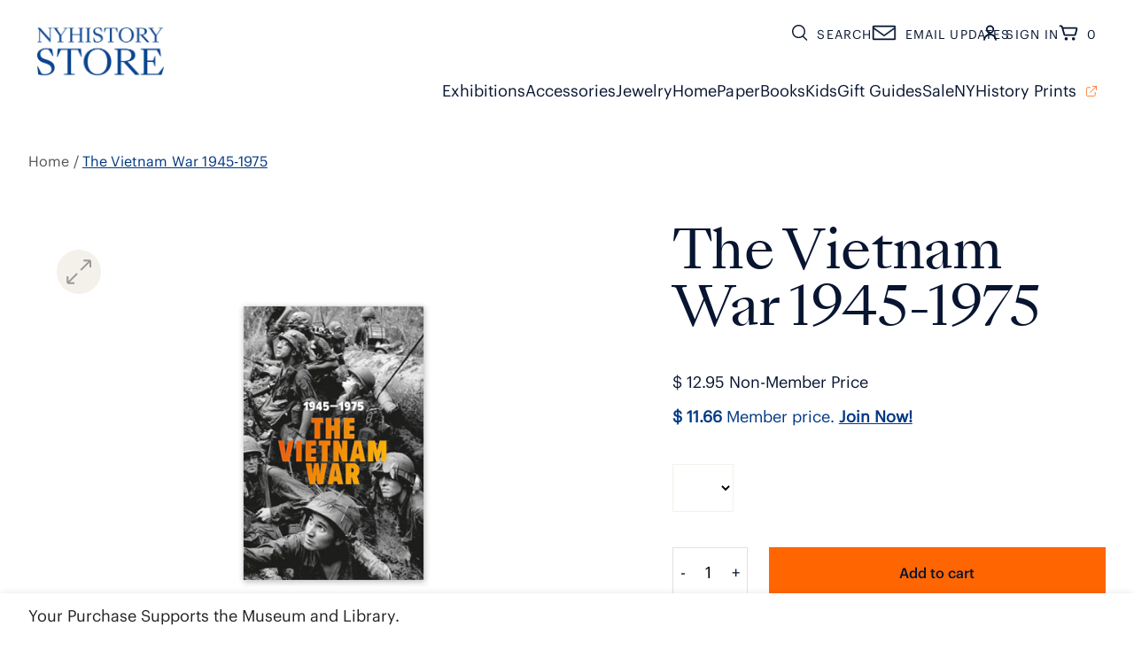

--- FILE ---
content_type: text/html; charset=utf-8
request_url: https://shop.nyhistory.org/products/the-vietnam-war-1945-1975?variant=34843005905
body_size: 39375
content:
<!doctype html>
<html class="no-js" lang="en">
  <head> 
    <script async src='https://cdn.shopify.com/s/files/1/0411/8639/4277/t/11/assets/spotlight.js'></script>

    <link async href='https://cdn.shopify.com/s/files/1/0411/8639/4277/t/11/assets/ymq-option.css' rel='stylesheet'>
    
	<link async href='https://option.ymq.cool/option/bottom.css' rel='stylesheet'> 

	<style id="ymq-jsstyle"></style>
	<script>
		window.best_option = window.best_option || {}; 

		best_option.shop = `nyhistory.myshopify.com`; 

		best_option.page = `product`; 

		best_option.ymq_option_branding = {}; 
		  
			best_option.ymq_option_branding = {"button":{"--button-background-checked-color":"#000000","--button-background-color":"#FFFFFF","--button-background-disabled-color":"#FFFFFF","--button-border-checked-color":"#000000","--button-border-color":"#000000","--button-border-disabled-color":"#000000","--button-font-checked-color":"#FFFFFF","--button-font-disabled-color":"#cccccc","--button-font-color":"#000000","--button-border-radius":"0","--button-font-size":"14","--button-line-height":"20","--button-margin-l-r":"4","--button-margin-u-d":"4","--button-padding-l-r":"16","--button-padding-u-d":"8"},"radio":{"--radio-border-color":"#BBC1E1","--radio-border-checked-color":"#BBC1E1","--radio-border-disabled-color":"#BBC1E1","--radio-border-hover-color":"#BBC1E1","--radio-background-color":"#FFFFFF","--radio-background-checked-color":"#275EFE","--radio-background-disabled-color":"#E1E6F9","--radio-background-hover-color":"#FFFFFF","--radio-inner-color":"#E1E6F9","--radio-inner-checked-color":"#FFFFFF","--radio-inner-disabled-color":"#FFFFFF"},"input":{"--input-background-checked-color":"#FFFFFF","--input-background-color":"#FFFFFF","--input-border-checked-color":"#000000","--input-border-color":"#000000","--input-font-checked-color":"#000000","--input-font-color":"#000000","--input-border-radius":"0","--input-font-size":"14","--input-padding-l-r":"16","--input-padding-u-d":"9","--input-width":"100","--input-max-width":"400"},"select":{"--select-border-color":"#000000","--select-border-checked-color":"#000000","--select-background-color":"#FFFFFF","--select-background-checked-color":"#FFFFFF","--select-font-color":"#000000","--select-font-checked-color":"#000000","--select-option-background-color":"#FFFFFF","--select-option-background-checked-color":"#F5F9FF","--select-option-background-disabled-color":"#FFFFFF","--select-option-font-color":"#000000","--select-option-font-checked-color":"#000000","--select-option-font-disabled-color":"#CCCCCC","--select-padding-u-d":"9","--select-padding-l-r":"16","--select-option-padding-u-d":"9","--select-option-padding-l-r":"16","--select-width":"100","--select-max-width":"400","--select-font-size":"14","--select-border-radius":"0"},"multiple":{"--multiple-background-color":"#F5F9FF","--multiple-font-color":"#000000","--multiple-padding-u-d":"2","--multiple-padding-l-r":"8","--multiple-font-size":"12","--multiple-border-radius":"0"},"img":{"--img-border-color":"#E1E1E1","--img-border-checked-color":"#000000","--img-border-disabled-color":"#000000","--img-width":"50","--img-height":"50","--img-margin-u-d":"2","--img-margin-l-r":"2","--img-border-radius":"4"},"upload":{"--upload-background-color":"#409EFF","--upload-font-color":"#FFFFFF","--upload-border-color":"#409EFF","--upload-padding-u-d":"12","--upload-padding-l-r":"20","--upload-font-size":"12","--upload-border-radius":"4"},"cart":{"--cart-border-color":"#000000","--buy-border-color":"#000000","--cart-border-hover-color":"#000000","--buy-border-hover-color":"#000000","--cart-background-color":"#000000","--buy-background-color":"#000000","--cart-background-hover-color":"#000000","--buy-background-hover-color":"#000000","--cart-font-color":"#FFFFFF","--buy-font-color":"#FFFFFF","--cart-font-hover-color":"#FFFFFF","--buy-font-hover-color":"#FFFFFF","--cart-padding-u-d":"12","--cart-padding-l-r":"16","--buy-padding-u-d":"12","--buy-padding-l-r":"16","--cart-margin-u-d":"4","--cart-margin-l-r":"0","--buy-margin-u-d":"4","--buy-margin-l-r":"0","--cart-width":"100","--cart-max-width":"800","--buy-width":"100","--buy-max-width":"800","--cart-font-size":"14","--cart-border-radius":"0","--buy-font-size":"14","--buy-border-radius":"0"},"quantity":{"--quantity-border-color":"#A6A3A3","--quantity-font-color":"#000000","--quantity-background-color":"#FFFFFF","--quantity-width":"150","--quantity-height":"40","--quantity-font-size":"14","--quantity-border-radius":"0"},"global":{"--global-title-color":"#000000","--global-help-color":"#000000","--global-error-color":"#DC3545","--global-title-font-size":"14","--global-help-font-size":"12","--global-error-font-size":"12","--global-margin-top":"0","--global-margin-bottom":"20","--global-margin-left":"0","--global-margin-right":"0","--global-title-margin-top":"0","--global-title-margin-bottom":"5","--global-title-margin-left":"0","--global-title-margin-right":"0","--global-help-margin-top":"5","--global-help-margin-bottom":"0","--global-help-margin-left":"0","--global-help-margin-right":"0","--global-error-margin-top":"5","--global-error-margin-bottom":"0","--global-error-margin-left":"0","--global-error-margin-right":"0"},"discount":{"--new-discount-normal-color":"#1878B9","--new-discount-error-color":"#E22120","--new-discount-layout":"flex-end"},"lan":{"require":"This is a required field.","email":"Please enter a valid email address.","phone":"Please enter the correct phone.","number":"Please enter an number.","integer":"Please enter an integer.","min_char":"Please enter no less than %s characters.","max_char":"Please enter no more than %s characters.","max_s":"Please choose less than %s options.","min_s":"Please choose more than %s options.","total_s":"Please choose %s options.","min":"Please enter no less than %s.","max":"Please enter no more than %s.","currency":"USD","sold_out":"sold out","please_choose":"Please choose","add_to_cart":"ADD TO CART","buy_it_now":"BUY IT NOW","add_price_text":"Selection will add %s to the price","discount_code":"Discount code","application":"Apply","discount_error1":"Enter a valid discount code","discount_error2":"discount code isn't valid for the items in your cart"},"price":{"--price-border-color":"#000000","--price-background-color":"#FFFFFF","--price-font-color":"#000000","--price-price-font-color":"#03de90","--price-padding-u-d":"9","--price-padding-l-r":"16","--price-width":"100","--price-max-width":"400","--price-font-size":"14","--price-border-radius":"0"},"extra":{"is_show":"0","plan":0,"quantity-box":"0","price-value":"3,4,15,6,16,7","variant-original-margin-bottom":"15","strong-dorp-down":0,"radio-unchecked":1,"img-option-bigger":1,"add-button-reload":"1","buy-now-new":"1","open-theme-buy-now":"0","open-theme-ajax-cart":"0","free_plan":0,"img_cdn":"1","timestamp":1657203946,"new":2,"id":"7613295","close":"0","free":"0","add-to-cart-form":"","variant-not-disabled":"0","variant-id-dom":"","add-cart-form-number":".product-details__wrapper__info","product-price-in-product-page":"","product-compare-at-price-in-product-page":"","hide-shopify-option":"","show-quantity":"","quantity-change":"","product-hide":"","product-show":"","product-add-to-cart":"","payment-button-hide":"","discount-before":"","cart-quantity-click-change":"","cart-quantity-change":"","check-out-button":"","variant-condition-label-class":"","variant-condition-value-parent-class":"","variant-condition-value-class":"","variant-condition-click-class":"","trigger-select":"","trigger-select-join":"","other-form-data":"0","bunow":"1","cart-ajax":"0","add-cart-url":"","theme-variant-class":".select-wrapper__container","theme-variant-class-no":"[name=\"id\"]","extra-style-code":"","variant-id-from":"0","trigger-option-dom":"","before_init_product":"","buildYmqDom_b":"","buildYmqDom_a":"","replaceDomPrice_b":"","replaceDomPrice_a":"","buildFormData_b":"","buildFormData_a":"","doAddCart_before_validate":"","doAddCart_after_validate":"","doAddCart_before_getAjaxData":"","doAddCart_after_getAjaxData":"","doAddCart_success":"","doAddCart_error":"","app-status":"1","sku-model":"0","with-main-sku":"0","source_name":"","simple_condition":"0","fbq-event":"1","wholesale-is-variant":"0","one-time-qty-1":"0","cart-qty-update":"0","min-max-new":"0","real-time-upload":"0","real-time-upload-free":"0","min-max":"0","price-time":"0","main-product-with-properties":"0","child-item-action":"","is_small":"1","exclude-free-products":"0","options_list_show":"0","option_value_split":",","penny-variant":"","extra-charge":"","ajaxcart-product-type":"0","ajaxcart-modal":"0","trigger-ajaxcart-modal-show":"","add-cart-timeout":"50","qty-input-trigger":"0","automic-swatch-ajax":"0","product-price-in-product-page-qty":"","product-compare-at-price-in-product-page-qty":"","payment-button-hide-product":"","locale":"0","add-cart-carry-currency":"1","qty-dis-qty":"0","show_wholesale_pricing_fixed":"1","tooltip_type":"none","condition-not-free":"0","value-qty-not-free":"0","cart_app_init":"0","cart_app_allow":"0","powered_by":"0","build_buy_now":"","close-cart-rate":"0","currency-install":"true","currency-load":"","currency-do":"true","currency-beforedo":"","currency-status":"true","currency-format":"","currency-init":"","before_init_cart":"","replaceDomPrice_b_all_time":"","ymqDiscountClick_b":"","ymqDiscountClick_a":"","doCheckout_before_checkoutqty":"","doCheckout_after_checkoutqty":"","doCheckout_before_getAjaxData":"","doCheckout_after_getAjaxData":"","doCheckout_success":"","doCheckout_error":""}}; 
		 
	        
		best_option.product = {"id":9504195793,"title":"The Vietnam War 1945-1975","handle":"the-vietnam-war-1945-1975","description":"\u003cp\u003eThis vividly illustrated book offers a clear and engaging account of the full expanse of the Vietnam War its causes, conduct, and consequences on the warfront as well as the homefront. Six short essays and nearly fifty chronological entries highlight the places, people, key events, and burning questions of the era. Packed with photographs, posters and other visuals that evoke the period, this volume traces the history of American involvement in Vietnam from 1945 to 1975, and was published as the companion book the the exhibition of the same name on view at the New-York Historical society from October 4, 2017 to April 22, 2018.\u003c\/p\u003e\n\u003cp\u003eMore than forty years have passed since the Vietnam War came to an end, but its far-reaching impact continues to reverberate today. Grounded in recent scholarship, The Vietnam War integrates multiple perspectives as it brings home the complexity of one of the signal events of the twentieth century.\u003c\/p\u003e\n\u003cp\u003eBy David Parsons, Marci Reaven and Lily Wong.\u003c\/p\u003e\n\u003cul\u003e\n\u003cli\u003e96 pages\u003c\/li\u003e\n\u003cli\u003e6 × 9 inches\u003c\/li\u003e\n\u003cli\u003e80 color and black and white illustrations, photographs and map\u003c\/li\u003e\n\u003c\/ul\u003e\n\u003cp\u003e\u003cbr\u003e\u003cbr\u003e\u003c\/p\u003e","published_at":"2017-05-21T16:42:56-04:00","created_at":"2017-05-21T16:38:34-04:00","vendor":"GILES","type":"Book (Paperback)","tags":["Catalogues \u0026 Publication","Catalogues \u0026 Publications","Exhibition Catalogue","Exhibition Catalogues","Featured","Gifts","Vietnam War"],"price":1295,"price_min":1295,"price_max":1295,"available":true,"price_varies":false,"compare_at_price":null,"compare_at_price_min":0,"compare_at_price_max":0,"compare_at_price_varies":false,"variants":[{"id":34843005905,"title":"PB","option1":"PB","option2":null,"option3":null,"sku":"16316","requires_shipping":true,"taxable":true,"featured_image":null,"available":true,"name":"The Vietnam War 1945-1975 - PB","public_title":"PB","options":["PB"],"price":1295,"weight":454,"compare_at_price":null,"inventory_quantity":32,"inventory_management":"shopify","inventory_policy":"deny","barcode":null,"requires_selling_plan":false,"selling_plan_allocations":[]}],"images":["\/\/shop.nyhistory.org\/cdn\/shop\/products\/16316_2.jpg?v=1570016784"],"featured_image":"\/\/shop.nyhistory.org\/cdn\/shop\/products\/16316_2.jpg?v=1570016784","options":["Color"],"media":[{"alt":null,"id":2335008489535,"position":1,"preview_image":{"aspect_ratio":1.0,"height":600,"width":600,"src":"\/\/shop.nyhistory.org\/cdn\/shop\/products\/16316_2.jpg?v=1570016784"},"aspect_ratio":1.0,"height":600,"media_type":"image","src":"\/\/shop.nyhistory.org\/cdn\/shop\/products\/16316_2.jpg?v=1570016784","width":600}],"requires_selling_plan":false,"selling_plan_groups":[],"content":"\u003cp\u003eThis vividly illustrated book offers a clear and engaging account of the full expanse of the Vietnam War its causes, conduct, and consequences on the warfront as well as the homefront. Six short essays and nearly fifty chronological entries highlight the places, people, key events, and burning questions of the era. Packed with photographs, posters and other visuals that evoke the period, this volume traces the history of American involvement in Vietnam from 1945 to 1975, and was published as the companion book the the exhibition of the same name on view at the New-York Historical society from October 4, 2017 to April 22, 2018.\u003c\/p\u003e\n\u003cp\u003eMore than forty years have passed since the Vietnam War came to an end, but its far-reaching impact continues to reverberate today. Grounded in recent scholarship, The Vietnam War integrates multiple perspectives as it brings home the complexity of one of the signal events of the twentieth century.\u003c\/p\u003e\n\u003cp\u003eBy David Parsons, Marci Reaven and Lily Wong.\u003c\/p\u003e\n\u003cul\u003e\n\u003cli\u003e96 pages\u003c\/li\u003e\n\u003cli\u003e6 × 9 inches\u003c\/li\u003e\n\u003cli\u003e80 color and black and white illustrations, photographs and map\u003c\/li\u003e\n\u003c\/ul\u003e\n\u003cp\u003e\u003cbr\u003e\u003cbr\u003e\u003c\/p\u003e"}; 

		best_option.ymq_has_only_default_variant = true; 
		 
			best_option.ymq_has_only_default_variant = false; 
		 

        
            best_option.ymq_status = {}; 
    		 
    
    		best_option.ymq_variantjson = {}; 
    		 
    
    		best_option.ymq_option_data = {}; 
    		

    		best_option.ymq_option_condition = {}; 
    		 
              
        


        best_option.product_collections = {};
        
            best_option.product_collections[162496772] = {"id":162496772,"handle":"all-products","updated_at":"2026-01-30T17:00:59-05:00","published_at":"2015-12-08T17:32:00-05:00","sort_order":"created-desc","template_suffix":"","published_scope":"web","title":"All Products","body_html":"","image":{"created_at":"2022-01-18T11:44:58-05:00","alt":null,"width":891,"height":419,"src":"\/\/shop.nyhistory.org\/cdn\/shop\/collections\/New_c1c01e0f-6cfa-4803-a48a-0b4e04679704.jpg?v=1642524299"}};
        
            best_option.product_collections[30462204] = {"id":30462204,"handle":"american-history","updated_at":"2026-01-30T10:03:53-05:00","published_at":"2015-03-05T11:29:00-05:00","sort_order":"manual","template_suffix":"","published_scope":"global","title":"American History","body_html":"","image":{"created_at":"2022-01-11T15:38:40-05:00","alt":null,"width":891,"height":419,"src":"\/\/shop.nyhistory.org\/cdn\/shop\/collections\/AmericanHistory.jpg?v=1641933520"}};
        
            best_option.product_collections[29799404] = {"id":29799404,"handle":"books-media","updated_at":"2026-01-30T17:00:59-05:00","published_at":"2015-02-17T12:04:00-05:00","sort_order":"created-desc","template_suffix":"","published_scope":"global","title":"Books \u0026 Media","body_html":"","image":{"created_at":"2022-01-03T12:01:04-05:00","alt":null,"width":891,"height":419,"src":"\/\/shop.nyhistory.org\/cdn\/shop\/collections\/Books.jpg?v=1641229264"}};
        
            best_option.product_collections[284816081095] = {"id":284816081095,"handle":"catalogues-publications","title":"Catalogues \u0026 Publications","updated_at":"2026-01-30T07:00:53-05:00","body_html":"","published_at":"2022-01-24T15:45:13-05:00","sort_order":"manual","template_suffix":"","disjunctive":true,"rules":[{"column":"tag","relation":"equals","condition":"Catalogues \u0026 Publication"},{"column":"tag","relation":"equals","condition":"Exhibition Catalogue"},{"column":"tag","relation":"equals","condition":"Exhibition Catalogues"},{"column":"tag","relation":"equals","condition":"Catalogues \u0026 Publications"}],"published_scope":"global","image":{"created_at":"2022-01-24T15:45:33-05:00","alt":null,"width":891,"height":419,"src":"\/\/shop.nyhistory.org\/cdn\/shop\/collections\/Books_9e8858f2-48dd-4bab-a3c0-beec4e46615e.jpg?v=1643057133"}};
        
            best_option.product_collections[29799384] = {"id":29799384,"handle":"exhibitions","updated_at":"2026-01-30T07:00:53-05:00","published_at":"2015-02-17T12:04:00-05:00","sort_order":"manual","template_suffix":"","published_scope":"global","title":"Exhibitions","body_html":"","image":{"created_at":"2022-01-03T11:59:26-05:00","alt":"Exhibitions","width":891,"height":419,"src":"\/\/shop.nyhistory.org\/cdn\/shop\/collections\/Exhibitions.jpg?v=1643056980"}};
        
            best_option.product_collections[73764503615] = {"id":73764503615,"handle":"under-25","title":"Gifts under 25","updated_at":"2026-01-30T17:00:59-05:00","body_html":"","published_at":"2019-06-21T17:10:03-04:00","sort_order":"created-desc","template_suffix":"","disjunctive":false,"rules":[{"column":"variant_price","relation":"less_than","condition":"25"},{"column":"type","relation":"not_contains","condition":"Membership"}],"published_scope":"global","image":{"created_at":"2022-01-25T12:24:08-05:00","alt":"Under 25","width":891,"height":419,"src":"\/\/shop.nyhistory.org\/cdn\/shop\/collections\/GiftGuide2_6b44b15f-fd32-4902-b5d4-470648854021.jpg?v=1643131449"}};
        
            best_option.product_collections[73764438079] = {"id":73764438079,"handle":"under-50","title":"Gifts under 50","updated_at":"2026-01-30T17:00:59-05:00","body_html":"","published_at":"2019-06-21T17:10:03-04:00","sort_order":"manual","template_suffix":"","disjunctive":false,"rules":[{"column":"variant_price","relation":"greater_than","condition":"9.94"},{"column":"variant_price","relation":"less_than","condition":"50"}],"published_scope":"global","image":{"created_at":"2022-01-25T12:23:46-05:00","alt":"Under 50","width":891,"height":419,"src":"\/\/shop.nyhistory.org\/cdn\/shop\/collections\/GiftGuide2_141a6734-3f3b-440e-985b-ed466f7ac313.jpg?v=1643131426"}};
        
            best_option.product_collections[294878150855] = {"id":294878150855,"handle":"non-sale","title":"Non-Sale 2","updated_at":"2026-01-30T17:00:59-05:00","body_html":"","published_at":"2023-02-03T09:34:48-05:00","sort_order":"best-selling","template_suffix":"","disjunctive":false,"rules":[{"column":"is_price_reduced","relation":"is_not_set","condition":""},{"column":"type","relation":"not_contains","condition":"Membership"},{"column":"title","relation":"not_contains","condition":"Donate Today"}],"published_scope":"global"};
        
            best_option.product_collections[318263230663] = {"id":318263230663,"handle":"products","updated_at":"2026-01-30T17:00:59-05:00","published_at":"2025-08-13T13:15:11-04:00","sort_order":"manual","template_suffix":"","published_scope":"web","title":"Products","body_html":"","image":{"created_at":"2025-09-17T11:25:14-04:00","alt":"NYHistory Store","width":891,"height":419,"src":"\/\/shop.nyhistory.org\/cdn\/shop\/collections\/AllProducts.jpg?v=1758122714"}};
        


        best_option.ymq_template_options = {};
	    best_option.ymq_option_template = {};
		best_option.ymq_option_template_condition = {}; 
	    
	    
	    

        
            best_option.ymq_option_template_sort = false;
        

        
            best_option.ymq_option_template_sort_before = false;
        
        
        
        best_option.ymq_option_template_c_t = {};
  		best_option.ymq_option_template_condition_c_t = {};
        best_option.ymq_option_template_assign_c_t = {};
        
        

        

        
	</script>
    <script async src='https://options.ymq.cool/option/best-options.js'></script>
	


    <meta charset="utf-8">
    <meta content="IE=edge" http-equiv="X-UA-Compatible">
    <meta content="width=device-width,initial-scale=1" name="viewport">
    <meta content="" name="theme-color">
    <link rel="canonical" href="https://shop.nyhistory.org/products/the-vietnam-war-1945-1975">
    <link crossorigin href="https://cdn.shopify.com" rel="preconnect"><link rel="icon" type="image/png" href="//shop.nyhistory.org/cdn/shop/files/NYHistoryStore_Favicon_32x32.png?v=1730516489"><link crossorigin href="https://fonts.shopifycdn.com" rel="preconnect">
    <link href="https://fonts.googleapis.com/icon?family=Material+Icons" rel="stylesheet">
    

    <link href="//shop.nyhistory.org/cdn/shop/t/59/assets/fonts.css?v=64130363473535478701752526118" rel="stylesheet" type="text/css" media="all" />

    <title>The Vietnam War 1945-1975</title>

    
      <meta name="description" content="This vividly illustrated book offers a clear and engaging account of the full expanse of the Vietnam War its causes, conduct, and consequences on the warfront as well as the homefront. Six short essays and nearly fifty chronological entries highlight the places, people, key events, and burning questions of the era. Pac">
    

    

<meta property="og:site_name" content="The New York Historical NYHistory Store">
<meta property="og:url" content="https://shop.nyhistory.org/products/the-vietnam-war-1945-1975">
<meta property="og:title" content="The Vietnam War 1945-1975">
<meta property="og:type" content="product">
<meta property="og:description" content="This vividly illustrated book offers a clear and engaging account of the full expanse of the Vietnam War its causes, conduct, and consequences on the warfront as well as the homefront. Six short essays and nearly fifty chronological entries highlight the places, people, key events, and burning questions of the era. Pac"><meta property="og:image" content="http://shop.nyhistory.org/cdn/shop/products/16316_2.jpg?v=1570016784">
  <meta property="og:image:secure_url" content="https://shop.nyhistory.org/cdn/shop/products/16316_2.jpg?v=1570016784">
  <meta property="og:image:width" content="600">
  <meta property="og:image:height" content="600"><meta property="og:price:amount" content="12.95">
  <meta property="og:price:currency" content="USD"><meta name="twitter:site" content="@nyhistory"><meta name="twitter:card" content="summary_large_image">
<meta name="twitter:title" content="The Vietnam War 1945-1975">
<meta name="twitter:description" content="This vividly illustrated book offers a clear and engaging account of the full expanse of the Vietnam War its causes, conduct, and consequences on the warfront as well as the homefront. Six short essays and nearly fifty chronological entries highlight the places, people, key events, and burning questions of the era. Pac">


    <script>window.performance && window.performance.mark && window.performance.mark('shopify.content_for_header.start');</script><meta name="google-site-verification" content="qEV3_Vy0i-yrtbstKl4bg3e_js-b6oCyd2aqZ-tfbRM">
<meta id="shopify-digital-wallet" name="shopify-digital-wallet" content="/7613295/digital_wallets/dialog">
<link rel="alternate" type="application/json+oembed" href="https://shop.nyhistory.org/products/the-vietnam-war-1945-1975.oembed">
<script async="async" src="/checkouts/internal/preloads.js?locale=en-US"></script>
<script id="shopify-features" type="application/json">{"accessToken":"1e13ea52de3cf79238e9b2b9fc053449","betas":["rich-media-storefront-analytics"],"domain":"shop.nyhistory.org","predictiveSearch":true,"shopId":7613295,"locale":"en"}</script>
<script>var Shopify = Shopify || {};
Shopify.shop = "nyhistory.myshopify.com";
Shopify.locale = "en";
Shopify.currency = {"active":"USD","rate":"1.0"};
Shopify.country = "US";
Shopify.theme = {"name":"Rebrand 2024 - Linked logo in footer","id":146285658311,"schema_name":"NYHS Shop UA5","schema_version":"1.0","theme_store_id":null,"role":"main"};
Shopify.theme.handle = "null";
Shopify.theme.style = {"id":null,"handle":null};
Shopify.cdnHost = "shop.nyhistory.org/cdn";
Shopify.routes = Shopify.routes || {};
Shopify.routes.root = "/";</script>
<script type="module">!function(o){(o.Shopify=o.Shopify||{}).modules=!0}(window);</script>
<script>!function(o){function n(){var o=[];function n(){o.push(Array.prototype.slice.apply(arguments))}return n.q=o,n}var t=o.Shopify=o.Shopify||{};t.loadFeatures=n(),t.autoloadFeatures=n()}(window);</script>
<script id="shop-js-analytics" type="application/json">{"pageType":"product"}</script>
<script defer="defer" async type="module" src="//shop.nyhistory.org/cdn/shopifycloud/shop-js/modules/v2/client.init-shop-cart-sync_BN7fPSNr.en.esm.js"></script>
<script defer="defer" async type="module" src="//shop.nyhistory.org/cdn/shopifycloud/shop-js/modules/v2/chunk.common_Cbph3Kss.esm.js"></script>
<script defer="defer" async type="module" src="//shop.nyhistory.org/cdn/shopifycloud/shop-js/modules/v2/chunk.modal_DKumMAJ1.esm.js"></script>
<script type="module">
  await import("//shop.nyhistory.org/cdn/shopifycloud/shop-js/modules/v2/client.init-shop-cart-sync_BN7fPSNr.en.esm.js");
await import("//shop.nyhistory.org/cdn/shopifycloud/shop-js/modules/v2/chunk.common_Cbph3Kss.esm.js");
await import("//shop.nyhistory.org/cdn/shopifycloud/shop-js/modules/v2/chunk.modal_DKumMAJ1.esm.js");

  window.Shopify.SignInWithShop?.initShopCartSync?.({"fedCMEnabled":true,"windoidEnabled":true});

</script>
<script>(function() {
  var isLoaded = false;
  function asyncLoad() {
    if (isLoaded) return;
    isLoaded = true;
    var urls = ["https:\/\/sdks.automizely.com\/conversions\/v1\/conversions.js?app_connection_id=7bd48f7944614fe597398e5312ac2a3e\u0026mapped_org_id=6c1575f12d66d2775f21ef8184eb3ad0_v1\u0026shop=nyhistory.myshopify.com","https:\/\/cp.boldapps.net\/js\/cspqb.js?shop=nyhistory.myshopify.com","https:\/\/cdn.jsdelivr.net\/gh\/yunmuqing\/SmBdBWwTCrjyN3AE@latest\/mbAt2ktK3Dmszf6K.js?shop=nyhistory.myshopify.com","https:\/\/widgets.automizely.com\/reviews\/v1\/sdk.js?connection_id=594bf6339c8047c4a47ae8c701959743\u0026mapped_org_id=6c1575f12d66d2775f21ef8184eb3ad0_v1\u0026oid=186f9f2b57a24ae0b473a5ee7636729e\u0026shop=nyhistory.myshopify.com","https:\/\/cdn.giftship.app\/build\/storefront\/giftship.js?shop=nyhistory.myshopify.com"];
    for (var i = 0; i < urls.length; i++) {
      var s = document.createElement('script');
      s.type = 'text/javascript';
      s.async = true;
      s.src = urls[i];
      var x = document.getElementsByTagName('script')[0];
      x.parentNode.insertBefore(s, x);
    }
  };
  if(window.attachEvent) {
    window.attachEvent('onload', asyncLoad);
  } else {
    window.addEventListener('load', asyncLoad, false);
  }
})();</script>
<script id="__st">var __st={"a":7613295,"offset":-18000,"reqid":"a449987d-52b0-4c72-ac38-65403eb2c914-1769818939","pageurl":"shop.nyhistory.org\/products\/the-vietnam-war-1945-1975?variant=34843005905","u":"af7ad1be7321","p":"product","rtyp":"product","rid":9504195793};</script>
<script>window.ShopifyPaypalV4VisibilityTracking = true;</script>
<script id="captcha-bootstrap">!function(){'use strict';const t='contact',e='account',n='new_comment',o=[[t,t],['blogs',n],['comments',n],[t,'customer']],c=[[e,'customer_login'],[e,'guest_login'],[e,'recover_customer_password'],[e,'create_customer']],r=t=>t.map((([t,e])=>`form[action*='/${t}']:not([data-nocaptcha='true']) input[name='form_type'][value='${e}']`)).join(','),a=t=>()=>t?[...document.querySelectorAll(t)].map((t=>t.form)):[];function s(){const t=[...o],e=r(t);return a(e)}const i='password',u='form_key',d=['recaptcha-v3-token','g-recaptcha-response','h-captcha-response',i],f=()=>{try{return window.sessionStorage}catch{return}},m='__shopify_v',_=t=>t.elements[u];function p(t,e,n=!1){try{const o=window.sessionStorage,c=JSON.parse(o.getItem(e)),{data:r}=function(t){const{data:e,action:n}=t;return t[m]||n?{data:e,action:n}:{data:t,action:n}}(c);for(const[e,n]of Object.entries(r))t.elements[e]&&(t.elements[e].value=n);n&&o.removeItem(e)}catch(o){console.error('form repopulation failed',{error:o})}}const l='form_type',E='cptcha';function T(t){t.dataset[E]=!0}const w=window,h=w.document,L='Shopify',v='ce_forms',y='captcha';let A=!1;((t,e)=>{const n=(g='f06e6c50-85a8-45c8-87d0-21a2b65856fe',I='https://cdn.shopify.com/shopifycloud/storefront-forms-hcaptcha/ce_storefront_forms_captcha_hcaptcha.v1.5.2.iife.js',D={infoText:'Protected by hCaptcha',privacyText:'Privacy',termsText:'Terms'},(t,e,n)=>{const o=w[L][v],c=o.bindForm;if(c)return c(t,g,e,D).then(n);var r;o.q.push([[t,g,e,D],n]),r=I,A||(h.body.append(Object.assign(h.createElement('script'),{id:'captcha-provider',async:!0,src:r})),A=!0)});var g,I,D;w[L]=w[L]||{},w[L][v]=w[L][v]||{},w[L][v].q=[],w[L][y]=w[L][y]||{},w[L][y].protect=function(t,e){n(t,void 0,e),T(t)},Object.freeze(w[L][y]),function(t,e,n,w,h,L){const[v,y,A,g]=function(t,e,n){const i=e?o:[],u=t?c:[],d=[...i,...u],f=r(d),m=r(i),_=r(d.filter((([t,e])=>n.includes(e))));return[a(f),a(m),a(_),s()]}(w,h,L),I=t=>{const e=t.target;return e instanceof HTMLFormElement?e:e&&e.form},D=t=>v().includes(t);t.addEventListener('submit',(t=>{const e=I(t);if(!e)return;const n=D(e)&&!e.dataset.hcaptchaBound&&!e.dataset.recaptchaBound,o=_(e),c=g().includes(e)&&(!o||!o.value);(n||c)&&t.preventDefault(),c&&!n&&(function(t){try{if(!f())return;!function(t){const e=f();if(!e)return;const n=_(t);if(!n)return;const o=n.value;o&&e.removeItem(o)}(t);const e=Array.from(Array(32),(()=>Math.random().toString(36)[2])).join('');!function(t,e){_(t)||t.append(Object.assign(document.createElement('input'),{type:'hidden',name:u})),t.elements[u].value=e}(t,e),function(t,e){const n=f();if(!n)return;const o=[...t.querySelectorAll(`input[type='${i}']`)].map((({name:t})=>t)),c=[...d,...o],r={};for(const[a,s]of new FormData(t).entries())c.includes(a)||(r[a]=s);n.setItem(e,JSON.stringify({[m]:1,action:t.action,data:r}))}(t,e)}catch(e){console.error('failed to persist form',e)}}(e),e.submit())}));const S=(t,e)=>{t&&!t.dataset[E]&&(n(t,e.some((e=>e===t))),T(t))};for(const o of['focusin','change'])t.addEventListener(o,(t=>{const e=I(t);D(e)&&S(e,y())}));const B=e.get('form_key'),M=e.get(l),P=B&&M;t.addEventListener('DOMContentLoaded',(()=>{const t=y();if(P)for(const e of t)e.elements[l].value===M&&p(e,B);[...new Set([...A(),...v().filter((t=>'true'===t.dataset.shopifyCaptcha))])].forEach((e=>S(e,t)))}))}(h,new URLSearchParams(w.location.search),n,t,e,['guest_login'])})(!0,!0)}();</script>
<script integrity="sha256-4kQ18oKyAcykRKYeNunJcIwy7WH5gtpwJnB7kiuLZ1E=" data-source-attribution="shopify.loadfeatures" defer="defer" src="//shop.nyhistory.org/cdn/shopifycloud/storefront/assets/storefront/load_feature-a0a9edcb.js" crossorigin="anonymous"></script>
<script data-source-attribution="shopify.dynamic_checkout.dynamic.init">var Shopify=Shopify||{};Shopify.PaymentButton=Shopify.PaymentButton||{isStorefrontPortableWallets:!0,init:function(){window.Shopify.PaymentButton.init=function(){};var t=document.createElement("script");t.src="https://shop.nyhistory.org/cdn/shopifycloud/portable-wallets/latest/portable-wallets.en.js",t.type="module",document.head.appendChild(t)}};
</script>
<script data-source-attribution="shopify.dynamic_checkout.buyer_consent">
  function portableWalletsHideBuyerConsent(e){var t=document.getElementById("shopify-buyer-consent"),n=document.getElementById("shopify-subscription-policy-button");t&&n&&(t.classList.add("hidden"),t.setAttribute("aria-hidden","true"),n.removeEventListener("click",e))}function portableWalletsShowBuyerConsent(e){var t=document.getElementById("shopify-buyer-consent"),n=document.getElementById("shopify-subscription-policy-button");t&&n&&(t.classList.remove("hidden"),t.removeAttribute("aria-hidden"),n.addEventListener("click",e))}window.Shopify?.PaymentButton&&(window.Shopify.PaymentButton.hideBuyerConsent=portableWalletsHideBuyerConsent,window.Shopify.PaymentButton.showBuyerConsent=portableWalletsShowBuyerConsent);
</script>
<script data-source-attribution="shopify.dynamic_checkout.cart.bootstrap">document.addEventListener("DOMContentLoaded",(function(){function t(){return document.querySelector("shopify-accelerated-checkout-cart, shopify-accelerated-checkout")}if(t())Shopify.PaymentButton.init();else{new MutationObserver((function(e,n){t()&&(Shopify.PaymentButton.init(),n.disconnect())})).observe(document.body,{childList:!0,subtree:!0})}}));
</script>
<link id="shopify-accelerated-checkout-styles" rel="stylesheet" media="screen" href="https://shop.nyhistory.org/cdn/shopifycloud/portable-wallets/latest/accelerated-checkout-backwards-compat.css" crossorigin="anonymous">
<style id="shopify-accelerated-checkout-cart">
        #shopify-buyer-consent {
  margin-top: 1em;
  display: inline-block;
  width: 100%;
}

#shopify-buyer-consent.hidden {
  display: none;
}

#shopify-subscription-policy-button {
  background: none;
  border: none;
  padding: 0;
  text-decoration: underline;
  font-size: inherit;
  cursor: pointer;
}

#shopify-subscription-policy-button::before {
  box-shadow: none;
}

      </style>

<script>window.performance && window.performance.mark && window.performance.mark('shopify.content_for_header.end');</script>
<script id="bold-platform-data" type="application/json">
  {
    "shop": {
      "domain": "shop.nyhistory.org",
      "permanent_domain": "nyhistory.myshopify.com",
      "url": "https://shop.nyhistory.org",
      "secure_url": "https://shop.nyhistory.org",
      "money_format": "$ {{amount}}",
      "currency": "USD"
    },
    "customer": {
      "id": null,
      "tags": null
    },
    "cart": {"note":null,"attributes":{},"original_total_price":0,"total_price":0,"total_discount":0,"total_weight":0.0,"item_count":0,"items":[],"requires_shipping":false,"currency":"USD","items_subtotal_price":0,"cart_level_discount_applications":[],"checkout_charge_amount":0},
    "line_item_products": [],
    "template": "product",
    "product": {"id":9504195793,"title":"The Vietnam War 1945-1975","handle":"the-vietnam-war-1945-1975","description":"\u003cp\u003eThis vividly illustrated book offers a clear and engaging account of the full expanse of the Vietnam War its causes, conduct, and consequences on the warfront as well as the homefront. Six short essays and nearly fifty chronological entries highlight the places, people, key events, and burning questions of the era. Packed with photographs, posters and other visuals that evoke the period, this volume traces the history of American involvement in Vietnam from 1945 to 1975, and was published as the companion book the the exhibition of the same name on view at the New-York Historical society from October 4, 2017 to April 22, 2018.\u003c\/p\u003e\n\u003cp\u003eMore than forty years have passed since the Vietnam War came to an end, but its far-reaching impact continues to reverberate today. Grounded in recent scholarship, The Vietnam War integrates multiple perspectives as it brings home the complexity of one of the signal events of the twentieth century.\u003c\/p\u003e\n\u003cp\u003eBy David Parsons, Marci Reaven and Lily Wong.\u003c\/p\u003e\n\u003cul\u003e\n\u003cli\u003e96 pages\u003c\/li\u003e\n\u003cli\u003e6 × 9 inches\u003c\/li\u003e\n\u003cli\u003e80 color and black and white illustrations, photographs and map\u003c\/li\u003e\n\u003c\/ul\u003e\n\u003cp\u003e\u003cbr\u003e\u003cbr\u003e\u003c\/p\u003e","published_at":"2017-05-21T16:42:56-04:00","created_at":"2017-05-21T16:38:34-04:00","vendor":"GILES","type":"Book (Paperback)","tags":["Catalogues \u0026 Publication","Catalogues \u0026 Publications","Exhibition Catalogue","Exhibition Catalogues","Featured","Gifts","Vietnam War"],"price":1295,"price_min":1295,"price_max":1295,"available":true,"price_varies":false,"compare_at_price":null,"compare_at_price_min":0,"compare_at_price_max":0,"compare_at_price_varies":false,"variants":[{"id":34843005905,"title":"PB","option1":"PB","option2":null,"option3":null,"sku":"16316","requires_shipping":true,"taxable":true,"featured_image":null,"available":true,"name":"The Vietnam War 1945-1975 - PB","public_title":"PB","options":["PB"],"price":1295,"weight":454,"compare_at_price":null,"inventory_quantity":32,"inventory_management":"shopify","inventory_policy":"deny","barcode":null,"requires_selling_plan":false,"selling_plan_allocations":[]}],"images":["\/\/shop.nyhistory.org\/cdn\/shop\/products\/16316_2.jpg?v=1570016784"],"featured_image":"\/\/shop.nyhistory.org\/cdn\/shop\/products\/16316_2.jpg?v=1570016784","options":["Color"],"media":[{"alt":null,"id":2335008489535,"position":1,"preview_image":{"aspect_ratio":1.0,"height":600,"width":600,"src":"\/\/shop.nyhistory.org\/cdn\/shop\/products\/16316_2.jpg?v=1570016784"},"aspect_ratio":1.0,"height":600,"media_type":"image","src":"\/\/shop.nyhistory.org\/cdn\/shop\/products\/16316_2.jpg?v=1570016784","width":600}],"requires_selling_plan":false,"selling_plan_groups":[],"content":"\u003cp\u003eThis vividly illustrated book offers a clear and engaging account of the full expanse of the Vietnam War its causes, conduct, and consequences on the warfront as well as the homefront. Six short essays and nearly fifty chronological entries highlight the places, people, key events, and burning questions of the era. Packed with photographs, posters and other visuals that evoke the period, this volume traces the history of American involvement in Vietnam from 1945 to 1975, and was published as the companion book the the exhibition of the same name on view at the New-York Historical society from October 4, 2017 to April 22, 2018.\u003c\/p\u003e\n\u003cp\u003eMore than forty years have passed since the Vietnam War came to an end, but its far-reaching impact continues to reverberate today. Grounded in recent scholarship, The Vietnam War integrates multiple perspectives as it brings home the complexity of one of the signal events of the twentieth century.\u003c\/p\u003e\n\u003cp\u003eBy David Parsons, Marci Reaven and Lily Wong.\u003c\/p\u003e\n\u003cul\u003e\n\u003cli\u003e96 pages\u003c\/li\u003e\n\u003cli\u003e6 × 9 inches\u003c\/li\u003e\n\u003cli\u003e80 color and black and white illustrations, photographs and map\u003c\/li\u003e\n\u003c\/ul\u003e\n\u003cp\u003e\u003cbr\u003e\u003cbr\u003e\u003c\/p\u003e"},
    "collection": null
  }
  </script>
  <script src="https://static.boldcommerce.com/bold-platform/sf/pr.js" type="text/javascript"></script>
  <style>
    .money[data-product-id], .money[data-product-handle], .money[data-variant-id], .money[data-line-index], .money[data-cart-total] {
      animation: moneyAnimation 0s 2s forwards; visibility: hidden;
    }
    @keyframes moneyAnimation { to { visibility: visible; } }
    .shappify_qb_grid {
      width: auto;
      background: #fff;
      margin: 8px 0;
    }
    .shappify_qb_grid, .shappify_qb_grid td, .shappify_qb_grid th {
      text-align: left;
      padding: 5px;
      border: 1px solid #ccc;
      border-collapse: collapse;
    }
  </style>
  

    <link href="//shop.nyhistory.org/cdn/shop/t/59/assets/theme.css?v=134677876518787107221752526120" rel="stylesheet" type="text/css" media="all" />
    <script src="//shop.nyhistory.org/cdn/shop/t/59/assets/vendors.js?v=33650998682827090371752526119" type="text/javascript" defer></script>
    <script src="//shop.nyhistory.org/cdn/shop/t/59/assets/theme.js?v=70827159588684336021752526120" type="text/javascript" defer></script><link rel="preload" as="font" href="//shop.nyhistory.org/cdn/fonts/assistant/assistant_n4.9120912a469cad1cc292572851508ca49d12e768.woff2" type="font/woff2" crossorigin><link rel="preload" as="font" href="//shop.nyhistory.org/cdn/fonts/assistant/assistant_n4.9120912a469cad1cc292572851508ca49d12e768.woff2" type="font/woff2" crossorigin><script>document.documentElement.className = document.documentElement.className.replace('no-js', 'js');</script>

    <!-- Google Tag Manager -->
<script async src="https://www.googletagmanager.com/gtag/js?id=G-JL5FYJHBSP"></script>
<script> 
  window.dataLayer = window.dataLayer || []; 
  function gtag(){dataLayer.push(arguments);} 
  gtag('js', new Date()); 
  gtag('config', 'G-JL5FYJHBSP'); 
</script>
<!-- End Google Tag Manager -->

  
 <script>

  /**
   * IMPORTANT!
   * Do not edit this file. Any changes made could be overwritten by Giftship at
   * any time. If you need assistance, please reach out to us at support@gist-apps.com.
   *
   * The below code is critical to the functionality of Giftship's multiple shipping
   * address and bundle features. It also greatly improves the load time of the
   * application.
   */

  if (typeof(GIST) == 'undefined') {
    window.GIST = GIST = {};
  }
  if (typeof(GIST.f) == 'undefined') {
    GIST.f = {};
  }

  GIST.f._isEmpty = function(obj){

    for(var prop in obj) {
      if(obj.hasOwnProperty(prop)) {
        return false;
      }
    }

    return JSON.stringify(obj) === JSON.stringify({});

  };

  GIST.bundles   = [];
  GIST.remove    = {};
  GIST.discounts = [];

  
  
  

  

  
  GIST._bundleCart = false;
  

  

  
  if (GIST.remove && !GIST.f._isEmpty(GIST.remove) ) {

    GIST.xhr = new XMLHttpRequest();
    GIST.xhr.open('POST', Shopify.routes.root + 'cart/update.js');
    GIST.xhr.setRequestHeader('Content-Type', 'application/json');
    GIST.xhr.onload = function() {
      if (GIST.xhr.status === 200 && window.performance) {
         var navEntries = window.performance.getEntriesByType('navigation');
         if (navEntries.length > 0 && navEntries[0].type === 'back_forward') {
            location.reload();
         } else if (window.performance.navigation && window.performance.navigation.type == window.performance.navigation.TYPE_BACK_FORWARD) {
            location.reload();
         }
       }
    };
    GIST.xhr.send(JSON.stringify({updates:GIST.remove}));

  }
  

</script>





<script type="text/javascript" src="https://cdn.giftship.app/build/storefront/giftship.js" async></script>
<link rel="stylesheet" type="text/css" href="https://cdn.giftship.app/build/storefront/giftship.css">








  	 
    
<!-- BEGIN app block: shopify://apps/giftship/blocks/giftship/26bd5756-d344-471d-baf8-ba6267b82da9 -->
<!-- BEGIN app snippet: giftship_snippet -->










<script defer>
  if (typeof(GIST) == 'undefined') {
    window.GIST = GIST = {};
  }
  if (typeof(GIST.f) == 'undefined') {
    GIST.f = {};
  }

  GIST.drawer_cart = false;

  GIST.f._drawerRedirect = function() {

    var cartRedirect = localStorage.getItem("gs_drawer_cart_redirect");

    if (GIST.drawer_cart === true && cartRedirect === "true" && window.location.search.indexOf("gs_drawer_referrer") === -1) {
      var redirectUrl = "/";
      if (document.referrer && document.referrer.indexOf("/a/gs") === -1 && document.referrer.indexOf("/checkouts/") === -1) {
        redirectUrl = document.referrer;
      }
      if (redirectUrl.indexOf("?") === -1) {
        redirectUrl = redirectUrl + "?gs_drawer_open=true";
      } else if (redirectUrl.indexOf("gs_drawer_open") === -1) {
        redirectUrl = redirectUrl + "&gs_drawer_open=true";
      }
      window.location = redirectUrl;
    }
  }

  localStorage.removeItem("gs_drawer_cart_redirect");

  
</script>




  <script
    type="text/javascript"
    src="https://cdn.giftship.app/build/storefront/giftship.js?loaded_by=snippet&v=1.0.6"
    async
  ></script>
  <link rel="stylesheet" type="text/css" href="https://cdn.giftship.app/build/storefront/giftship.css">



<!-- END app snippet -->



<!-- END app block --><link href="https://monorail-edge.shopifysvc.com" rel="dns-prefetch">
<script>(function(){if ("sendBeacon" in navigator && "performance" in window) {try {var session_token_from_headers = performance.getEntriesByType('navigation')[0].serverTiming.find(x => x.name == '_s').description;} catch {var session_token_from_headers = undefined;}var session_cookie_matches = document.cookie.match(/_shopify_s=([^;]*)/);var session_token_from_cookie = session_cookie_matches && session_cookie_matches.length === 2 ? session_cookie_matches[1] : "";var session_token = session_token_from_headers || session_token_from_cookie || "";function handle_abandonment_event(e) {var entries = performance.getEntries().filter(function(entry) {return /monorail-edge.shopifysvc.com/.test(entry.name);});if (!window.abandonment_tracked && entries.length === 0) {window.abandonment_tracked = true;var currentMs = Date.now();var navigation_start = performance.timing.navigationStart;var payload = {shop_id: 7613295,url: window.location.href,navigation_start,duration: currentMs - navigation_start,session_token,page_type: "product"};window.navigator.sendBeacon("https://monorail-edge.shopifysvc.com/v1/produce", JSON.stringify({schema_id: "online_store_buyer_site_abandonment/1.1",payload: payload,metadata: {event_created_at_ms: currentMs,event_sent_at_ms: currentMs}}));}}window.addEventListener('pagehide', handle_abandonment_event);}}());</script>
<script id="web-pixels-manager-setup">(function e(e,d,r,n,o){if(void 0===o&&(o={}),!Boolean(null===(a=null===(i=window.Shopify)||void 0===i?void 0:i.analytics)||void 0===a?void 0:a.replayQueue)){var i,a;window.Shopify=window.Shopify||{};var t=window.Shopify;t.analytics=t.analytics||{};var s=t.analytics;s.replayQueue=[],s.publish=function(e,d,r){return s.replayQueue.push([e,d,r]),!0};try{self.performance.mark("wpm:start")}catch(e){}var l=function(){var e={modern:/Edge?\/(1{2}[4-9]|1[2-9]\d|[2-9]\d{2}|\d{4,})\.\d+(\.\d+|)|Firefox\/(1{2}[4-9]|1[2-9]\d|[2-9]\d{2}|\d{4,})\.\d+(\.\d+|)|Chrom(ium|e)\/(9{2}|\d{3,})\.\d+(\.\d+|)|(Maci|X1{2}).+ Version\/(15\.\d+|(1[6-9]|[2-9]\d|\d{3,})\.\d+)([,.]\d+|)( \(\w+\)|)( Mobile\/\w+|) Safari\/|Chrome.+OPR\/(9{2}|\d{3,})\.\d+\.\d+|(CPU[ +]OS|iPhone[ +]OS|CPU[ +]iPhone|CPU IPhone OS|CPU iPad OS)[ +]+(15[._]\d+|(1[6-9]|[2-9]\d|\d{3,})[._]\d+)([._]\d+|)|Android:?[ /-](13[3-9]|1[4-9]\d|[2-9]\d{2}|\d{4,})(\.\d+|)(\.\d+|)|Android.+Firefox\/(13[5-9]|1[4-9]\d|[2-9]\d{2}|\d{4,})\.\d+(\.\d+|)|Android.+Chrom(ium|e)\/(13[3-9]|1[4-9]\d|[2-9]\d{2}|\d{4,})\.\d+(\.\d+|)|SamsungBrowser\/([2-9]\d|\d{3,})\.\d+/,legacy:/Edge?\/(1[6-9]|[2-9]\d|\d{3,})\.\d+(\.\d+|)|Firefox\/(5[4-9]|[6-9]\d|\d{3,})\.\d+(\.\d+|)|Chrom(ium|e)\/(5[1-9]|[6-9]\d|\d{3,})\.\d+(\.\d+|)([\d.]+$|.*Safari\/(?![\d.]+ Edge\/[\d.]+$))|(Maci|X1{2}).+ Version\/(10\.\d+|(1[1-9]|[2-9]\d|\d{3,})\.\d+)([,.]\d+|)( \(\w+\)|)( Mobile\/\w+|) Safari\/|Chrome.+OPR\/(3[89]|[4-9]\d|\d{3,})\.\d+\.\d+|(CPU[ +]OS|iPhone[ +]OS|CPU[ +]iPhone|CPU IPhone OS|CPU iPad OS)[ +]+(10[._]\d+|(1[1-9]|[2-9]\d|\d{3,})[._]\d+)([._]\d+|)|Android:?[ /-](13[3-9]|1[4-9]\d|[2-9]\d{2}|\d{4,})(\.\d+|)(\.\d+|)|Mobile Safari.+OPR\/([89]\d|\d{3,})\.\d+\.\d+|Android.+Firefox\/(13[5-9]|1[4-9]\d|[2-9]\d{2}|\d{4,})\.\d+(\.\d+|)|Android.+Chrom(ium|e)\/(13[3-9]|1[4-9]\d|[2-9]\d{2}|\d{4,})\.\d+(\.\d+|)|Android.+(UC? ?Browser|UCWEB|U3)[ /]?(15\.([5-9]|\d{2,})|(1[6-9]|[2-9]\d|\d{3,})\.\d+)\.\d+|SamsungBrowser\/(5\.\d+|([6-9]|\d{2,})\.\d+)|Android.+MQ{2}Browser\/(14(\.(9|\d{2,})|)|(1[5-9]|[2-9]\d|\d{3,})(\.\d+|))(\.\d+|)|K[Aa][Ii]OS\/(3\.\d+|([4-9]|\d{2,})\.\d+)(\.\d+|)/},d=e.modern,r=e.legacy,n=navigator.userAgent;return n.match(d)?"modern":n.match(r)?"legacy":"unknown"}(),u="modern"===l?"modern":"legacy",c=(null!=n?n:{modern:"",legacy:""})[u],f=function(e){return[e.baseUrl,"/wpm","/b",e.hashVersion,"modern"===e.buildTarget?"m":"l",".js"].join("")}({baseUrl:d,hashVersion:r,buildTarget:u}),m=function(e){var d=e.version,r=e.bundleTarget,n=e.surface,o=e.pageUrl,i=e.monorailEndpoint;return{emit:function(e){var a=e.status,t=e.errorMsg,s=(new Date).getTime(),l=JSON.stringify({metadata:{event_sent_at_ms:s},events:[{schema_id:"web_pixels_manager_load/3.1",payload:{version:d,bundle_target:r,page_url:o,status:a,surface:n,error_msg:t},metadata:{event_created_at_ms:s}}]});if(!i)return console&&console.warn&&console.warn("[Web Pixels Manager] No Monorail endpoint provided, skipping logging."),!1;try{return self.navigator.sendBeacon.bind(self.navigator)(i,l)}catch(e){}var u=new XMLHttpRequest;try{return u.open("POST",i,!0),u.setRequestHeader("Content-Type","text/plain"),u.send(l),!0}catch(e){return console&&console.warn&&console.warn("[Web Pixels Manager] Got an unhandled error while logging to Monorail."),!1}}}}({version:r,bundleTarget:l,surface:e.surface,pageUrl:self.location.href,monorailEndpoint:e.monorailEndpoint});try{o.browserTarget=l,function(e){var d=e.src,r=e.async,n=void 0===r||r,o=e.onload,i=e.onerror,a=e.sri,t=e.scriptDataAttributes,s=void 0===t?{}:t,l=document.createElement("script"),u=document.querySelector("head"),c=document.querySelector("body");if(l.async=n,l.src=d,a&&(l.integrity=a,l.crossOrigin="anonymous"),s)for(var f in s)if(Object.prototype.hasOwnProperty.call(s,f))try{l.dataset[f]=s[f]}catch(e){}if(o&&l.addEventListener("load",o),i&&l.addEventListener("error",i),u)u.appendChild(l);else{if(!c)throw new Error("Did not find a head or body element to append the script");c.appendChild(l)}}({src:f,async:!0,onload:function(){if(!function(){var e,d;return Boolean(null===(d=null===(e=window.Shopify)||void 0===e?void 0:e.analytics)||void 0===d?void 0:d.initialized)}()){var d=window.webPixelsManager.init(e)||void 0;if(d){var r=window.Shopify.analytics;r.replayQueue.forEach((function(e){var r=e[0],n=e[1],o=e[2];d.publishCustomEvent(r,n,o)})),r.replayQueue=[],r.publish=d.publishCustomEvent,r.visitor=d.visitor,r.initialized=!0}}},onerror:function(){return m.emit({status:"failed",errorMsg:"".concat(f," has failed to load")})},sri:function(e){var d=/^sha384-[A-Za-z0-9+/=]+$/;return"string"==typeof e&&d.test(e)}(c)?c:"",scriptDataAttributes:o}),m.emit({status:"loading"})}catch(e){m.emit({status:"failed",errorMsg:(null==e?void 0:e.message)||"Unknown error"})}}})({shopId: 7613295,storefrontBaseUrl: "https://shop.nyhistory.org",extensionsBaseUrl: "https://extensions.shopifycdn.com/cdn/shopifycloud/web-pixels-manager",monorailEndpoint: "https://monorail-edge.shopifysvc.com/unstable/produce_batch",surface: "storefront-renderer",enabledBetaFlags: ["2dca8a86"],webPixelsConfigList: [{"id":"887947463","configuration":"{\"hashed_organization_id\":\"6c1575f12d66d2775f21ef8184eb3ad0_v1\",\"app_key\":\"nyhistory\",\"allow_collect_personal_data\":\"true\"}","eventPayloadVersion":"v1","runtimeContext":"STRICT","scriptVersion":"6f6660f15c595d517f203f6e1abcb171","type":"APP","apiClientId":2814809,"privacyPurposes":["ANALYTICS","MARKETING","SALE_OF_DATA"],"dataSharingAdjustments":{"protectedCustomerApprovalScopes":["read_customer_address","read_customer_email","read_customer_name","read_customer_personal_data","read_customer_phone"]}},{"id":"828637383","configuration":"{\"hashed_organization_id\":\"6c1575f12d66d2775f21ef8184eb3ad0_v1\",\"app_key\":\"nyhistory\",\"allow_collect_personal_data\":\"true\"}","eventPayloadVersion":"v1","runtimeContext":"STRICT","scriptVersion":"da79698a1971ddd00d23b0a5b73c0d33","type":"APP","apiClientId":4551725,"privacyPurposes":["ANALYTICS","MARKETING","SALE_OF_DATA"],"dataSharingAdjustments":{"protectedCustomerApprovalScopes":["read_customer_address","read_customer_email","read_customer_name","read_customer_personal_data","read_customer_phone"]}},{"id":"478642375","configuration":"{\"config\":\"{\\\"google_tag_ids\\\":[\\\"G-JL5FYJHBSP\\\",\\\"GT-KDZBKVRG\\\"],\\\"target_country\\\":\\\"US\\\",\\\"gtag_events\\\":[{\\\"type\\\":\\\"search\\\",\\\"action_label\\\":\\\"G-JL5FYJHBSP\\\"},{\\\"type\\\":\\\"begin_checkout\\\",\\\"action_label\\\":\\\"G-JL5FYJHBSP\\\"},{\\\"type\\\":\\\"view_item\\\",\\\"action_label\\\":[\\\"G-JL5FYJHBSP\\\",\\\"MC-TSQVM7GVLG\\\"]},{\\\"type\\\":\\\"purchase\\\",\\\"action_label\\\":[\\\"G-JL5FYJHBSP\\\",\\\"MC-TSQVM7GVLG\\\"]},{\\\"type\\\":\\\"page_view\\\",\\\"action_label\\\":[\\\"G-JL5FYJHBSP\\\",\\\"MC-TSQVM7GVLG\\\"]},{\\\"type\\\":\\\"add_payment_info\\\",\\\"action_label\\\":\\\"G-JL5FYJHBSP\\\"},{\\\"type\\\":\\\"add_to_cart\\\",\\\"action_label\\\":\\\"G-JL5FYJHBSP\\\"}],\\\"enable_monitoring_mode\\\":false}\"}","eventPayloadVersion":"v1","runtimeContext":"OPEN","scriptVersion":"b2a88bafab3e21179ed38636efcd8a93","type":"APP","apiClientId":1780363,"privacyPurposes":[],"dataSharingAdjustments":{"protectedCustomerApprovalScopes":["read_customer_address","read_customer_email","read_customer_name","read_customer_personal_data","read_customer_phone"]}},{"id":"114032839","configuration":"{\"pixel_id\":\"2379404975583768\",\"pixel_type\":\"facebook_pixel\",\"metaapp_system_user_token\":\"-\"}","eventPayloadVersion":"v1","runtimeContext":"OPEN","scriptVersion":"ca16bc87fe92b6042fbaa3acc2fbdaa6","type":"APP","apiClientId":2329312,"privacyPurposes":["ANALYTICS","MARKETING","SALE_OF_DATA"],"dataSharingAdjustments":{"protectedCustomerApprovalScopes":["read_customer_address","read_customer_email","read_customer_name","read_customer_personal_data","read_customer_phone"]}},{"id":"shopify-app-pixel","configuration":"{}","eventPayloadVersion":"v1","runtimeContext":"STRICT","scriptVersion":"0450","apiClientId":"shopify-pixel","type":"APP","privacyPurposes":["ANALYTICS","MARKETING"]},{"id":"shopify-custom-pixel","eventPayloadVersion":"v1","runtimeContext":"LAX","scriptVersion":"0450","apiClientId":"shopify-pixel","type":"CUSTOM","privacyPurposes":["ANALYTICS","MARKETING"]}],isMerchantRequest: false,initData: {"shop":{"name":"The New York Historical NYHistory Store","paymentSettings":{"currencyCode":"USD"},"myshopifyDomain":"nyhistory.myshopify.com","countryCode":"US","storefrontUrl":"https:\/\/shop.nyhistory.org"},"customer":null,"cart":null,"checkout":null,"productVariants":[{"price":{"amount":12.95,"currencyCode":"USD"},"product":{"title":"The Vietnam War 1945-1975","vendor":"GILES","id":"9504195793","untranslatedTitle":"The Vietnam War 1945-1975","url":"\/products\/the-vietnam-war-1945-1975","type":"Book (Paperback)"},"id":"34843005905","image":{"src":"\/\/shop.nyhistory.org\/cdn\/shop\/products\/16316_2.jpg?v=1570016784"},"sku":"16316","title":"PB","untranslatedTitle":"PB"}],"purchasingCompany":null},},"https://shop.nyhistory.org/cdn","1d2a099fw23dfb22ep557258f5m7a2edbae",{"modern":"","legacy":""},{"shopId":"7613295","storefrontBaseUrl":"https:\/\/shop.nyhistory.org","extensionBaseUrl":"https:\/\/extensions.shopifycdn.com\/cdn\/shopifycloud\/web-pixels-manager","surface":"storefront-renderer","enabledBetaFlags":"[\"2dca8a86\"]","isMerchantRequest":"false","hashVersion":"1d2a099fw23dfb22ep557258f5m7a2edbae","publish":"custom","events":"[[\"page_viewed\",{}],[\"product_viewed\",{\"productVariant\":{\"price\":{\"amount\":12.95,\"currencyCode\":\"USD\"},\"product\":{\"title\":\"The Vietnam War 1945-1975\",\"vendor\":\"GILES\",\"id\":\"9504195793\",\"untranslatedTitle\":\"The Vietnam War 1945-1975\",\"url\":\"\/products\/the-vietnam-war-1945-1975\",\"type\":\"Book (Paperback)\"},\"id\":\"34843005905\",\"image\":{\"src\":\"\/\/shop.nyhistory.org\/cdn\/shop\/products\/16316_2.jpg?v=1570016784\"},\"sku\":\"16316\",\"title\":\"PB\",\"untranslatedTitle\":\"PB\"}}]]"});</script><script>
  window.ShopifyAnalytics = window.ShopifyAnalytics || {};
  window.ShopifyAnalytics.meta = window.ShopifyAnalytics.meta || {};
  window.ShopifyAnalytics.meta.currency = 'USD';
  var meta = {"product":{"id":9504195793,"gid":"gid:\/\/shopify\/Product\/9504195793","vendor":"GILES","type":"Book (Paperback)","handle":"the-vietnam-war-1945-1975","variants":[{"id":34843005905,"price":1295,"name":"The Vietnam War 1945-1975 - PB","public_title":"PB","sku":"16316"}],"remote":false},"page":{"pageType":"product","resourceType":"product","resourceId":9504195793,"requestId":"a449987d-52b0-4c72-ac38-65403eb2c914-1769818939"}};
  for (var attr in meta) {
    window.ShopifyAnalytics.meta[attr] = meta[attr];
  }
</script>
<script class="analytics">
  (function () {
    var customDocumentWrite = function(content) {
      var jquery = null;

      if (window.jQuery) {
        jquery = window.jQuery;
      } else if (window.Checkout && window.Checkout.$) {
        jquery = window.Checkout.$;
      }

      if (jquery) {
        jquery('body').append(content);
      }
    };

    var hasLoggedConversion = function(token) {
      if (token) {
        return document.cookie.indexOf('loggedConversion=' + token) !== -1;
      }
      return false;
    }

    var setCookieIfConversion = function(token) {
      if (token) {
        var twoMonthsFromNow = new Date(Date.now());
        twoMonthsFromNow.setMonth(twoMonthsFromNow.getMonth() + 2);

        document.cookie = 'loggedConversion=' + token + '; expires=' + twoMonthsFromNow;
      }
    }

    var trekkie = window.ShopifyAnalytics.lib = window.trekkie = window.trekkie || [];
    if (trekkie.integrations) {
      return;
    }
    trekkie.methods = [
      'identify',
      'page',
      'ready',
      'track',
      'trackForm',
      'trackLink'
    ];
    trekkie.factory = function(method) {
      return function() {
        var args = Array.prototype.slice.call(arguments);
        args.unshift(method);
        trekkie.push(args);
        return trekkie;
      };
    };
    for (var i = 0; i < trekkie.methods.length; i++) {
      var key = trekkie.methods[i];
      trekkie[key] = trekkie.factory(key);
    }
    trekkie.load = function(config) {
      trekkie.config = config || {};
      trekkie.config.initialDocumentCookie = document.cookie;
      var first = document.getElementsByTagName('script')[0];
      var script = document.createElement('script');
      script.type = 'text/javascript';
      script.onerror = function(e) {
        var scriptFallback = document.createElement('script');
        scriptFallback.type = 'text/javascript';
        scriptFallback.onerror = function(error) {
                var Monorail = {
      produce: function produce(monorailDomain, schemaId, payload) {
        var currentMs = new Date().getTime();
        var event = {
          schema_id: schemaId,
          payload: payload,
          metadata: {
            event_created_at_ms: currentMs,
            event_sent_at_ms: currentMs
          }
        };
        return Monorail.sendRequest("https://" + monorailDomain + "/v1/produce", JSON.stringify(event));
      },
      sendRequest: function sendRequest(endpointUrl, payload) {
        // Try the sendBeacon API
        if (window && window.navigator && typeof window.navigator.sendBeacon === 'function' && typeof window.Blob === 'function' && !Monorail.isIos12()) {
          var blobData = new window.Blob([payload], {
            type: 'text/plain'
          });

          if (window.navigator.sendBeacon(endpointUrl, blobData)) {
            return true;
          } // sendBeacon was not successful

        } // XHR beacon

        var xhr = new XMLHttpRequest();

        try {
          xhr.open('POST', endpointUrl);
          xhr.setRequestHeader('Content-Type', 'text/plain');
          xhr.send(payload);
        } catch (e) {
          console.log(e);
        }

        return false;
      },
      isIos12: function isIos12() {
        return window.navigator.userAgent.lastIndexOf('iPhone; CPU iPhone OS 12_') !== -1 || window.navigator.userAgent.lastIndexOf('iPad; CPU OS 12_') !== -1;
      }
    };
    Monorail.produce('monorail-edge.shopifysvc.com',
      'trekkie_storefront_load_errors/1.1',
      {shop_id: 7613295,
      theme_id: 146285658311,
      app_name: "storefront",
      context_url: window.location.href,
      source_url: "//shop.nyhistory.org/cdn/s/trekkie.storefront.c59ea00e0474b293ae6629561379568a2d7c4bba.min.js"});

        };
        scriptFallback.async = true;
        scriptFallback.src = '//shop.nyhistory.org/cdn/s/trekkie.storefront.c59ea00e0474b293ae6629561379568a2d7c4bba.min.js';
        first.parentNode.insertBefore(scriptFallback, first);
      };
      script.async = true;
      script.src = '//shop.nyhistory.org/cdn/s/trekkie.storefront.c59ea00e0474b293ae6629561379568a2d7c4bba.min.js';
      first.parentNode.insertBefore(script, first);
    };
    trekkie.load(
      {"Trekkie":{"appName":"storefront","development":false,"defaultAttributes":{"shopId":7613295,"isMerchantRequest":null,"themeId":146285658311,"themeCityHash":"3128906154950072244","contentLanguage":"en","currency":"USD","eventMetadataId":"71d801a6-2701-4b88-94f9-66747ac46752"},"isServerSideCookieWritingEnabled":true,"monorailRegion":"shop_domain","enabledBetaFlags":["65f19447","b5387b81"]},"Session Attribution":{},"S2S":{"facebookCapiEnabled":true,"source":"trekkie-storefront-renderer","apiClientId":580111}}
    );

    var loaded = false;
    trekkie.ready(function() {
      if (loaded) return;
      loaded = true;

      window.ShopifyAnalytics.lib = window.trekkie;

      var originalDocumentWrite = document.write;
      document.write = customDocumentWrite;
      try { window.ShopifyAnalytics.merchantGoogleAnalytics.call(this); } catch(error) {};
      document.write = originalDocumentWrite;

      window.ShopifyAnalytics.lib.page(null,{"pageType":"product","resourceType":"product","resourceId":9504195793,"requestId":"a449987d-52b0-4c72-ac38-65403eb2c914-1769818939","shopifyEmitted":true});

      var match = window.location.pathname.match(/checkouts\/(.+)\/(thank_you|post_purchase)/)
      var token = match? match[1]: undefined;
      if (!hasLoggedConversion(token)) {
        setCookieIfConversion(token);
        window.ShopifyAnalytics.lib.track("Viewed Product",{"currency":"USD","variantId":34843005905,"productId":9504195793,"productGid":"gid:\/\/shopify\/Product\/9504195793","name":"The Vietnam War 1945-1975 - PB","price":"12.95","sku":"16316","brand":"GILES","variant":"PB","category":"Book (Paperback)","nonInteraction":true,"remote":false},undefined,undefined,{"shopifyEmitted":true});
      window.ShopifyAnalytics.lib.track("monorail:\/\/trekkie_storefront_viewed_product\/1.1",{"currency":"USD","variantId":34843005905,"productId":9504195793,"productGid":"gid:\/\/shopify\/Product\/9504195793","name":"The Vietnam War 1945-1975 - PB","price":"12.95","sku":"16316","brand":"GILES","variant":"PB","category":"Book (Paperback)","nonInteraction":true,"remote":false,"referer":"https:\/\/shop.nyhistory.org\/products\/the-vietnam-war-1945-1975?variant=34843005905"});
      }
    });


        var eventsListenerScript = document.createElement('script');
        eventsListenerScript.async = true;
        eventsListenerScript.src = "//shop.nyhistory.org/cdn/shopifycloud/storefront/assets/shop_events_listener-3da45d37.js";
        document.getElementsByTagName('head')[0].appendChild(eventsListenerScript);

})();</script>
  <script>
  if (!window.ga || (window.ga && typeof window.ga !== 'function')) {
    window.ga = function ga() {
      (window.ga.q = window.ga.q || []).push(arguments);
      if (window.Shopify && window.Shopify.analytics && typeof window.Shopify.analytics.publish === 'function') {
        window.Shopify.analytics.publish("ga_stub_called", {}, {sendTo: "google_osp_migration"});
      }
      console.error("Shopify's Google Analytics stub called with:", Array.from(arguments), "\nSee https://help.shopify.com/manual/promoting-marketing/pixels/pixel-migration#google for more information.");
    };
    if (window.Shopify && window.Shopify.analytics && typeof window.Shopify.analytics.publish === 'function') {
      window.Shopify.analytics.publish("ga_stub_initialized", {}, {sendTo: "google_osp_migration"});
    }
  }
</script>
<script
  defer
  src="https://shop.nyhistory.org/cdn/shopifycloud/perf-kit/shopify-perf-kit-3.1.0.min.js"
  data-application="storefront-renderer"
  data-shop-id="7613295"
  data-render-region="gcp-us-central1"
  data-page-type="product"
  data-theme-instance-id="146285658311"
  data-theme-name="NYHS Shop UA5"
  data-theme-version="1.0"
  data-monorail-region="shop_domain"
  data-resource-timing-sampling-rate="10"
  data-shs="true"
  data-shs-beacon="true"
  data-shs-export-with-fetch="true"
  data-shs-logs-sample-rate="1"
  data-shs-beacon-endpoint="https://shop.nyhistory.org/api/collect"
></script>
</head>

  <body class="layout">
    <a class="layout__skip skip-to-content-link button visually-hidden" href="#MainContent">
      Skip to content
    </a>

    <div class="layout__header">
      <div id="shopify-section-announcement-bar" class="shopify-section">
</div>
      <div id="shopify-section-header" class="shopify-section">





<header class="header" data-component="header">
  <div class="header__mobile-wrap">
    

<div class="header__mobile" data-component="headerMobile">
  <div class="header__mobile__inner">
    <div class="header__mobile__content">
      <a aria-label="Go to cart with 0 item(s)" href="/cart">
        <svg aria-hidden="true" fill="none" height="20" viewbox="0 0 24 20" width="24" xmlns="http://www.w3.org/2000/svg">
  <path d="M4.63839 4.12072H21.3329C21.9911 4.12072 22.4698 4.74564 22.2984 5.38114L20.4426 12.2615C20.3249 12.6979 19.9291 13.0011 19.4771 13.0011H7.832C7.38139 13.0011 6.98643 12.6997 6.86748 12.2651L4.63839 4.12072ZM4.63839 4.12072L3.96676 2.11251C3.83035 1.70466 3.44846 1.42969 3.01839 1.42969H0.78125" stroke-width="2" stroke="currentColor"/>
  <circle cx="18.2109" cy="17.5723" fill="currentColor" r="2"/>
  <circle cx="9.21094" cy="17.5723" fill="currentColor" r="2"/>
</svg>

        <span class="header__mobile__content__count">0</span>
      </a>
      <div class="header__mobile__icons">
        <a aria-label="search" href="/search">
          <svg aria-hidden="true" width="25" height="25" viewBox="0 0 25 25" fill="none" xmlns="http://www.w3.org/2000/svg">
  <path fill-rule="evenodd" clip-rule="evenodd" d="M18.7685 10.4993C18.7685 15.2141 14.994 18.9985 10.3842 18.9985C5.77446 18.9985 2 15.2141 2 10.4993C2 5.78442 5.77446 2 10.3842 2C14.994 2 18.7685 5.78442 18.7685 10.4993ZM16.6711 18.8563C14.9261 20.2004 12.7473 20.9985 10.3842 20.9985C4.64918 20.9985 0 16.2978 0 10.4993C0 4.70068 4.64918 0 10.3842 0C16.1193 0 20.7685 4.70068 20.7685 10.4993C20.7685 13.1839 19.7719 15.6333 18.1323 17.4897L24.1534 23.5775L22.747 24.9995L16.6711 18.8563Z" fill="currentColor"/>
</svg>

        </a>
        <button aria-controls="header-menu" aria-expanded="false" aria-label="menu" class="header__mobile__toggle js-menu-toggle" type="button">
          <span class="header__mobile__toggle__icon--open">
            <svg xmlns="http://www.w3.org/2000/svg" aria-hidden="true" focusable="false" role="presentation" class="icon icon-hamburger" fill="none" viewBox="0 0 18 16">
  <path d="M1 .5a.5.5 0 100 1h15.71a.5.5 0 000-1H1zM.5 8a.5.5 0 01.5-.5h15.71a.5.5 0 010 1H1A.5.5 0 01.5 8zm0 7a.5.5 0 01.5-.5h15.71a.5.5 0 010 1H1a.5.5 0 01-.5-.5z" fill="currentColor">
</svg>

          </span>
          <span class="header__mobile__toggle__icon--close">
            <svg aria-hidden="true" fill="none" height="27" viewbox="0 0 27 27" width="27" xmlns="http://www.w3.org/2000/svg">
  <path d="M1 1L26 26" stroke-width="2" stroke="#FFFCF7"/>
  <path d="M26 1L1 26" stroke-width="2" stroke="#FFFCF7"/>
</svg>
          </span>
        </button>
      </div>
    </div>
    <div class="header__mobile__menu js-menu" id="header-menu">
      <div class="header__mobile__menu__heading">
        <a href="/">
          <img src="//shop.nyhistory.org/cdn/shop/files/The_New_York_Historical_w_x100.png?v=1729623519" alt="">
        </a>
      </div>
      <div class="header__mobile__menu__collection-links">
        
  
    <div class="main-nav-link">
      <div class="accordion-link">
        <a href=/collections/exhibitions >Exhibitions</a>
        
        
          <button class="js-accordion-toggle" data-title="Exhibitions" aria-label="Open Exhibitions dropdown menu" aria-expanded="false">
            <svg xmlns="http://www.w3.org/2000/svg" aria-hidden="true" focusable="false" role="presentation" class="icon icon-plus" fill="none" viewBox="0 0 10 10">
  <path fill-rule="evenodd" clip-rule="evenodd" d="M1 4.51a.5.5 0 000 1h3.5l.01 3.5a.5.5 0 001-.01V5.5l3.5-.01a.5.5 0 00-.01-1H5.5L5.49.99a.5.5 0 00-1 .01v3.5l-3.5.01H1z" fill="currentColor">
</svg>

          </button>
        
      </div>
      
        <ul aria-hidden="true" class="accordion-menu pl" tabindex="-1">
          
            
              <li>
                <a class="link-header" href="/collections/exhibitions" >
                  Exhibitions
                </a>
              </li>
              
                <li class="pl">
                  <a class="" href="/collections/stirring-the-melting-pot" >
                    Stirring the Melting Pot /  The Shoah Tapes
                  </a>
                </li>
              
                <li class="pl">
                  <a class="" href="/collections/united-states-semiquincentennial" >
                    Declaring the Revolution
                  </a>
                </li>
              
                <li class="pl">
                  <a class="" href="/collections/the-new-york-sari" >
                    The New York Sari
                  </a>
                </li>
              
                <li class="pl">
                  <a class="" href="/collections/new-york-new-york-the-elie-and-sarah-hirschfeld-collection" >
                    New York, New York
                  </a>
                </li>
              
                <li class="pl">
                  <a class="" href="/collections/the-gay-harlem-renaissance" >
                    The Gay Harlem Renaissance
                  </a>
                </li>
              
                <li class="pl">
                  <a class="" href="/collections/dining-in-transit" >
                    Dining in Transit
                  </a>
                </li>
              
                <li class="pl">
                  <a class="" href="/collections/blacklisted-an-american-story" >
                    Blacklisted: An American Story
                  </a>
                </li>
              
                <li class="pl">
                  <a class="" href="/collections/composite-nation" >
                    Our Composite Nation
                  </a>
                </li>
              
                <li class="pl">
                  <a class="" href="/collections/robert-caro" >
                    Turn Every Page Robert Caro
                  </a>
                </li>
              
                <li class="pl">
                  <a class="" href="/collections/louis-c-tiffany" >
                    Louis C. Tiffany
                  </a>
                </li>
              
                <li class="pl">
                  <a class="" href="/collections/john-james-audubon" >
                    John James Audubon
                  </a>
                </li>
              
                <li class="pl">
                  <a class="" href="/collections/catalogues-publications" >
                    Catalogues & Publications
                  </a>
                </li>
              
                <li class="pl">
                  <a class="" href="/collections/past-exhibitions" >
                    Past Exhibitions
                  </a>
                </li>
              
            
          
            
              <li>
                <a class="link-header" href="#" >
                  Collections
                </a>
              </li>
              
                <li class="pl">
                  <a class="" href="/collections/american-history" >
                    American History
                  </a>
                </li>
              
                <li class="pl">
                  <a class="" href="/pages/civil-rights-collections" >
                    Civil Rights
                  </a>
                </li>
              
                <li class="pl">
                  <a class="" href="/collections/hudson-river-school" >
                    Hudson River School
                  </a>
                </li>
              
                <li class="pl">
                  <a class="" href="/collections/new-york-gifts" >
                    New York
                  </a>
                </li>
              
                <li class="pl">
                  <a class="" href="/collections/pride" >
                    Pride
                  </a>
                </li>
              
                <li class="pl">
                  <a class="" href="/collections/womens-history" >
                    Women's History
                  </a>
                </li>
              
                <li class="pl">
                  <a class="" href="/collections/library-lovers" >
                    Library Lovers
                  </a>
                </li>
              
            
          
          
            
          
            
          
        </ul>
      
    </div>
  
    <div class="main-nav-link">
      <div class="accordion-link">
        <a href=/collections/accessories >Accessories</a>
        
        
          <button class="js-accordion-toggle" data-title="Accessories" aria-label="Open Accessories dropdown menu" aria-expanded="false">
            <svg xmlns="http://www.w3.org/2000/svg" aria-hidden="true" focusable="false" role="presentation" class="icon icon-plus" fill="none" viewBox="0 0 10 10">
  <path fill-rule="evenodd" clip-rule="evenodd" d="M1 4.51a.5.5 0 000 1h3.5l.01 3.5a.5.5 0 001-.01V5.5l3.5-.01a.5.5 0 00-.01-1H5.5L5.49.99a.5.5 0 00-1 .01v3.5l-3.5.01H1z" fill="currentColor">
</svg>

          </button>
        
      </div>
      
        <ul aria-hidden="true" class="accordion-menu pl" tabindex="-1">
          
            
          
            
          
            
          
            
          
            
          
            
          
            
          
            
          
            
          
            
          
            
          
            
          
          
            
              <li>
                <a class="" href="/collections/apparel" >
                  Apparel
                </a>
              </li>
            
          
            
              <li>
                <a class="" href="/collections/bags-wallets" >
                  Bags & Wallets
                </a>
              </li>
            
          
            
              <li>
                <a class="" href="/collections/face-masks" >
                  Face Masks
                </a>
              </li>
            
          
            
              <li>
                <a class="" href="/collections/hats-gloves" >
                  Hats & Gloves
                </a>
              </li>
            
          
            
              <li>
                <a class="" href="/collections/keyrings-and-charms" >
                  Keyrings and Charms
                </a>
              </li>
            
          
            
              <li>
                <a class="" href="/collections/neckties" >
                  Neckties
                </a>
              </li>
            
          
            
              <li>
                <a class="" href="/collections/scarves-shawls" >
                  Scarves & Shawls
                </a>
              </li>
            
          
            
              <li>
                <a class="" href="/collections/small-accessories" >
                  Small Accessories
                </a>
              </li>
            
          
            
              <li>
                <a class="" href="/collections/socks" >
                  Socks
                </a>
              </li>
            
          
            
              <li>
                <a class="" href="/collections/scents-from-history" >
                  Fragrances
                </a>
              </li>
            
          
            
              <li>
                <a class="" href="/collections/umbrellas" >
                  Umbrellas & Rainwear
                </a>
              </li>
            
          
            
              <li>
                <a class="" href="/collections/sale-accessories" >
                  Sale Accessories
                </a>
              </li>
            
          
        </ul>
      
    </div>
  
    <div class="main-nav-link">
      <div class="accordion-link">
        <a href=/collections/jewelry >Jewelry</a>
        
        
          <button class="js-accordion-toggle" data-title="Jewelry" aria-label="Open Jewelry dropdown menu" aria-expanded="false">
            <svg xmlns="http://www.w3.org/2000/svg" aria-hidden="true" focusable="false" role="presentation" class="icon icon-plus" fill="none" viewBox="0 0 10 10">
  <path fill-rule="evenodd" clip-rule="evenodd" d="M1 4.51a.5.5 0 000 1h3.5l.01 3.5a.5.5 0 001-.01V5.5l3.5-.01a.5.5 0 00-.01-1H5.5L5.49.99a.5.5 0 00-1 .01v3.5l-3.5.01H1z" fill="currentColor">
</svg>

          </button>
        
      </div>
      
        <ul aria-hidden="true" class="accordion-menu pl" tabindex="-1">
          
            
          
            
          
            
          
            
          
            
          
            
          
            
          
          
            
              <li>
                <a class="" href="/collections/bracelets" >
                  Bracelets
                </a>
              </li>
            
          
            
              <li>
                <a class="" href="/collections/cuff-links" >
                  Cuff Links
                </a>
              </li>
            
          
            
              <li>
                <a class="" href="/collections/earrings" >
                  Earrings
                </a>
              </li>
            
          
            
              <li>
                <a class="" href="/collections/necklaces" >
                  Necklaces
                </a>
              </li>
            
          
            
              <li>
                <a class="" href="/collections/pins" >
                  Pins
                </a>
              </li>
            
          
            
              <li>
                <a class="" href="/collections/wrist-watch" >
                  Watches
                </a>
              </li>
            
          
            
              <li>
                <a class="" href="/collections/sale-jewelry" >
                  Sale Jewelry
                </a>
              </li>
            
          
        </ul>
      
    </div>
  
    <div class="main-nav-link">
      <div class="accordion-link">
        <a href=/collections/home >Home</a>
        
        
          <button class="js-accordion-toggle" data-title="Home" aria-label="Open Home dropdown menu" aria-expanded="false">
            <svg xmlns="http://www.w3.org/2000/svg" aria-hidden="true" focusable="false" role="presentation" class="icon icon-plus" fill="none" viewBox="0 0 10 10">
  <path fill-rule="evenodd" clip-rule="evenodd" d="M1 4.51a.5.5 0 000 1h3.5l.01 3.5a.5.5 0 001-.01V5.5l3.5-.01a.5.5 0 00-.01-1H5.5L5.49.99a.5.5 0 00-1 .01v3.5l-3.5.01H1z" fill="currentColor">
</svg>

          </button>
        
      </div>
      
        <ul aria-hidden="true" class="accordion-menu pl" tabindex="-1">
          
            
          
            
          
            
          
            
          
            
          
            
          
            
          
            
          
            
          
            
          
          
            
              <li>
                <a class="" href="/collections/bar-drinkware" >
                  Bar & Drinkware
                </a>
              </li>
            
          
            
              <li>
                <a class="" href="/collections/ornaments" >
                  HistoryMaker Ornaments
                </a>
              </li>
            
          
            
              <li>
                <a class="" href="/collections/holiday" >
                  Holiday
                </a>
              </li>
            
          
            
              <li>
                <a class="" href="/collections/decor" >
                  Decor
                </a>
              </li>
            
          
            
              <li>
                <a class="" href="/collections/kitchen-bath" >
                  Kitchen & Bath
                </a>
              </li>
            
          
            
              <li>
                <a class="" href="/collections/lighting" >
                  Lighting
                </a>
              </li>
            
          
            
              <li>
                <a class="" href="/collections/magnets" >
                  Magnets
                </a>
              </li>
            
          
            
              <li>
                <a class="" href="/collections/puzzles-and-games" >
                  Puzzles & Games
                </a>
              </li>
            
          
            
              <li>
                <a class="" href="/collections/sculptures" >
                  Sculpture
                </a>
              </li>
            
          
            
              <li>
                <a class="" href="/collections/sale-home" >
                  Sale Home
                </a>
              </li>
            
          
        </ul>
      
    </div>
  
    <div class="main-nav-link">
      <div class="accordion-link">
        <a href=/collections/paper >Paper</a>
        
        
          <button class="js-accordion-toggle" data-title="Paper" aria-label="Open Paper dropdown menu" aria-expanded="false">
            <svg xmlns="http://www.w3.org/2000/svg" aria-hidden="true" focusable="false" role="presentation" class="icon icon-plus" fill="none" viewBox="0 0 10 10">
  <path fill-rule="evenodd" clip-rule="evenodd" d="M1 4.51a.5.5 0 000 1h3.5l.01 3.5a.5.5 0 001-.01V5.5l3.5-.01a.5.5 0 00-.01-1H5.5L5.49.99a.5.5 0 00-1 .01v3.5l-3.5.01H1z" fill="currentColor">
</svg>

          </button>
        
      </div>
      
        <ul aria-hidden="true" class="accordion-menu pl" tabindex="-1">
          
            
          
            
          
            
          
            
          
            
          
            
          
            
          
            
          
            
          
            
          
            
          
          
            
              <li>
                <a class="" href="/collections/calendars" >
                  Calendars
                </a>
              </li>
            
          
            
              <li>
                <a class="" href="/collections/desk-accessories" >
                  Desk Accessories
                </a>
              </li>
            
          
            
              <li>
                <a class="" href="/collections/holiday-box-cards" >
                  Holiday Cards
                </a>
              </li>
            
          
            
              <li>
                <a class="" href="/collections/historical-documents" >
                  Historical Documents
                </a>
              </li>
            
          
            
              <li>
                <a class="" href="/collections/journals-notebooks" >
                  Journals & Notebooks
                </a>
              </li>
            
          
            
              <li>
                <a class="" href="/collections/magnets-bookmarks" >
                  Magnets & Bookmarks
                </a>
              </li>
            
          
            
              <li>
                <a class="" href="/collections/notecards-postcards" >
                  Notecards & Postcards
                </a>
              </li>
            
          
            
              <li>
                <a class="" href="https://shop.nyhistory.org/pages/nyhistory-prints" >
                  Posters & Prints
                </a>
              </li>
            
          
            
              <li>
                <a class="" href="/collections/puzzles" >
                  Puzzles
                </a>
              </li>
            
          
            
              <li>
                <a class="" href="/collections/sale-paper" >
                  Sale Paper 
                </a>
              </li>
            
          
            
              <li>
                <a class="" href="/collections/stickers" >
                  Stickers
                </a>
              </li>
            
          
        </ul>
      
    </div>
  
    <div class="main-nav-link">
      <div class="accordion-link">
        <a href=/collections/books-media >Books</a>
        
        
          <button class="js-accordion-toggle" data-title="Books" aria-label="Open Books dropdown menu" aria-expanded="false">
            <svg xmlns="http://www.w3.org/2000/svg" aria-hidden="true" focusable="false" role="presentation" class="icon icon-plus" fill="none" viewBox="0 0 10 10">
  <path fill-rule="evenodd" clip-rule="evenodd" d="M1 4.51a.5.5 0 000 1h3.5l.01 3.5a.5.5 0 001-.01V5.5l3.5-.01a.5.5 0 00-.01-1H5.5L5.49.99a.5.5 0 00-1 .01v3.5l-3.5.01H1z" fill="currentColor">
</svg>

          </button>
        
      </div>
      
        <ul aria-hidden="true" class="accordion-menu pl" tabindex="-1">
          
            
              <li>
                <a class="link-header" href="/collections/books-media/American-History" >
                  All American History
                </a>
              </li>
              
                <li class="pl">
                  <a class="" href="/collections/american-history-books" >
                    American History
                  </a>
                </li>
              
                <li class="pl">
                  <a class="" href="/collections/asian-history-books" >
                    Asian History
                  </a>
                </li>
              
                <li class="pl">
                  <a class="" href="/collections/black-history-books" >
                    Black History
                  </a>
                </li>
              
                <li class="pl">
                  <a class="" href="/collections/lgbtq-history-books" >
                    LGBTQ+
                  </a>
                </li>
              
                <li class="pl">
                  <a class="" href="/collections/womens-history-books" >
                    Women's History
                  </a>
                </li>
              
            
          
            
          
            
          
            
          
            
          
            
          
            
          
          
            
          
            
              <li>
                <a class="" href="/collections/catalogues-publications" >
                  Catalogues & Publications
                </a>
              </li>
            
          
            
              <li>
                <a class="" href="/collections/kids-books" >
                  Kids Books
                </a>
              </li>
            
          
            
              <li>
                <a class="" href="/collections/new-york-books" >
                  New York
                </a>
              </li>
            
          
            
              <li>
                <a class="" href="/collections/public-programs" >
                  Public Programs
                </a>
              </li>
            
          
            
              <li>
                <a class="" href="/collections/music-dvd" >
                  Music & DVD
                </a>
              </li>
            
          
            
              <li>
                <a class="" href="/collections/sale-books" >
                  Sale Books
                </a>
              </li>
            
          
        </ul>
      
    </div>
  
    <div class="main-nav-link">
      <div class="accordion-link">
        <a href=/collections/kids >Kids</a>
        
        
          <button class="js-accordion-toggle" data-title="Kids" aria-label="Open Kids dropdown menu" aria-expanded="false">
            <svg xmlns="http://www.w3.org/2000/svg" aria-hidden="true" focusable="false" role="presentation" class="icon icon-plus" fill="none" viewBox="0 0 10 10">
  <path fill-rule="evenodd" clip-rule="evenodd" d="M1 4.51a.5.5 0 000 1h3.5l.01 3.5a.5.5 0 001-.01V5.5l3.5-.01a.5.5 0 00-.01-1H5.5L5.49.99a.5.5 0 00-1 .01v3.5l-3.5.01H1z" fill="currentColor">
</svg>

          </button>
        
      </div>
      
        <ul aria-hidden="true" class="accordion-menu pl" tabindex="-1">
          
            
          
            
          
            
          
            
          
            
          
          
            
              <li>
                <a class="" href="/collections/kids-apparel" >
                  Apparel & Accessories
                </a>
              </li>
            
          
            
              <li>
                <a class="" href="/collections/childrens-book" >
                  Children's Books
                </a>
              </li>
            
          
            
              <li>
                <a class="" href="/collections/puzzles-and-games" >
                  Puzzles & Games
                </a>
              </li>
            
          
            
              <li>
                <a class="" href="/collections/toys-and-activities" >
                  Toys & Activities
                </a>
              </li>
            
          
            
              <li>
                <a class="" href="/collections/sale-kids" >
                  Sale Kids
                </a>
              </li>
            
          
        </ul>
      
    </div>
  
    <div class="main-nav-link">
      <div class="accordion-link">
        <a href=/pages/gift-guides >Gift Guides</a>
        
        
          <button class="js-accordion-toggle" data-title="Gift Guides" aria-label="Open Gift Guides dropdown menu" aria-expanded="false">
            <svg xmlns="http://www.w3.org/2000/svg" aria-hidden="true" focusable="false" role="presentation" class="icon icon-plus" fill="none" viewBox="0 0 10 10">
  <path fill-rule="evenodd" clip-rule="evenodd" d="M1 4.51a.5.5 0 000 1h3.5l.01 3.5a.5.5 0 001-.01V5.5l3.5-.01a.5.5 0 00-.01-1H5.5L5.49.99a.5.5 0 00-1 .01v3.5l-3.5.01H1z" fill="currentColor">
</svg>

          </button>
        
      </div>
      
        <ul aria-hidden="true" class="accordion-menu pl" tabindex="-1">
          
            
          
            
          
            
          
            
          
            
          
            
          
            
          
            
          
            
          
            
          
            
          
          
            
              <li>
                <a class="" href="/collections/valentines-day" >
                  Valentine's Day
                </a>
              </li>
            
          
            
              <li>
                <a class="" href="/collections/exclusively-ours" >
                  NYHistory Exclusives
                </a>
              </li>
            
          
            
              <li>
                <a class="" href="/collections/kids" >
                  NYHistory Kids
                </a>
              </li>
            
          
            
              <li>
                <a class="" href="/collections/library-lovers" >
                  Library Lovers
                </a>
              </li>
            
          
            
              <li>
                <a class="" href="/collections/american-history" >
                  History Lovers
                </a>
              </li>
            
          
            
              <li>
                <a class="" href="/collections/new-york-gifts" >
                  New York Lovers
                </a>
              </li>
            
          
            
              <li>
                <a class="" href="/collections/louis-c-tiffany" >
                  Louis C Tiffany Lovers
                </a>
              </li>
            
          
            
              <li>
                <a class="" href="/collections/john-james-audubon" >
                  Bird Lovers
                </a>
              </li>
            
          
            
              <li>
                <a class="" href="/collections/under-100" >
                  Under $100
                </a>
              </li>
            
          
            
              <li>
                <a class="" href="/collections/under-50" >
                  Under $50
                </a>
              </li>
            
          
            
              <li>
                <a class="" href="/collections/under-25" >
                  Under $25
                </a>
              </li>
            
          
        </ul>
      
    </div>
  
    <div class="main-nav-link">
      <div class="accordion-link">
        <a href=/collections/sale >Sale</a>
        
        
          <button class="js-accordion-toggle" data-title="Sale" aria-label="Open Sale dropdown menu" aria-expanded="false">
            <svg xmlns="http://www.w3.org/2000/svg" aria-hidden="true" focusable="false" role="presentation" class="icon icon-plus" fill="none" viewBox="0 0 10 10">
  <path fill-rule="evenodd" clip-rule="evenodd" d="M1 4.51a.5.5 0 000 1h3.5l.01 3.5a.5.5 0 001-.01V5.5l3.5-.01a.5.5 0 00-.01-1H5.5L5.49.99a.5.5 0 00-1 .01v3.5l-3.5.01H1z" fill="currentColor">
</svg>

          </button>
        
      </div>
      
        <ul aria-hidden="true" class="accordion-menu pl" tabindex="-1">
          
            
          
            
          
            
          
            
          
            
          
            
          
            
          
          
            
              <li>
                <a class="" href="/collections/sale-accessories" >
                  Sale Accessories
                </a>
              </li>
            
          
            
              <li>
                <a class="" href="/collections/sale-jewelry" >
                  Sale Jewelry
                </a>
              </li>
            
          
            
              <li>
                <a class="" href="/collections/sale-home" >
                  Sale Home
                </a>
              </li>
            
          
            
              <li>
                <a class="" href="/collections/sale-paper" >
                  Sale Paper
                </a>
              </li>
            
          
            
              <li>
                <a class="" href="/collections/sale-posters-readymade-prints" >
                  Sale Posters & Readymade Prints
                </a>
              </li>
            
          
            
              <li>
                <a class="" href="/collections/sale-books" >
                  Sale Books & Media
                </a>
              </li>
            
          
            
              <li>
                <a class="" href="/collections/sale-kids" >
                  Sale Kids
                </a>
              </li>
            
          
        </ul>
      
    </div>
  
    <div class="main-nav-link">
      <div class="accordion-link">
        <a href=https://prints.nyhistory.org/?lid=124141  target="_blank" >NYHistory Prints</a>
        
          <svg
            class="external-link-icon"
            viewBox="0 0 343.58667 343.58667"
            xmlns="http://www.w3.org/2000/svg">
            <g transform="matrix(1.3333333,0,0,-1.3333333,0,343.58667)">
              <g transform="scale(0.1)">
                <path
                  d="M 2486.95,2486.95 988.855,988.859 M 2486.95,2486.95 v -898.86 m -898.86,898.86 h 898.86 M 988.855,2187.33 H 389.617 C 224.145,2187.33 90,2053.19 90,1887.71 V 389.621 C 90,224.141 224.145,90 389.617,90 H 1887.71 c 165.48,0 299.62,134.141 299.62,299.621 v 599.238"
                  style="fill:none;stroke:currentColor;stroke-width:180;stroke-linecap:round;stroke-linejoin:round;stroke-miterlimit:4;stroke-dasharray:none;stroke-opacity:1"
                />
              </g>
            </g>
          </svg>
        
        
      </div>
      
    </div>
  

      </div>
      <div class="header__mobile__menu__nav-links">
        
  <a href="/search">
    <svg aria-hidden="true" width="25" height="25" viewBox="0 0 25 25" fill="none" xmlns="http://www.w3.org/2000/svg">
  <path fill-rule="evenodd" clip-rule="evenodd" d="M18.7685 10.4993C18.7685 15.2141 14.994 18.9985 10.3842 18.9985C5.77446 18.9985 2 15.2141 2 10.4993C2 5.78442 5.77446 2 10.3842 2C14.994 2 18.7685 5.78442 18.7685 10.4993ZM16.6711 18.8563C14.9261 20.2004 12.7473 20.9985 10.3842 20.9985C4.64918 20.9985 0 16.2978 0 10.4993C0 4.70068 4.64918 0 10.3842 0C16.1193 0 20.7685 4.70068 20.7685 10.4993C20.7685 13.1839 19.7719 15.6333 18.1323 17.4897L24.1534 23.5775L22.747 24.9995L16.6711 18.8563Z" fill="currentColor"/>
</svg>

    <span>Search</span>
  </a>
  <button aria-haspopup="true" aria-label="Sign up for email updates" class="js-open-newsletter">
    <svg aria-hidden="true" fill="none" height="17" viewbox="0 0 26 17" width="26" xmlns="http://www.w3.org/2000/svg">
  <path d="M1.83333 1C1.38128 1 1 1.38128 1 1.83333V15.1667C1 15.6187 1.38128 16 1.83333 16H24.0556C24.5076 16 24.8889 15.6187 24.8889 15.1667V1.83333C24.8889 1.38128 24.5076 1 24.0556 1H1.83333ZM2.11111 2.11111H23.7778V2.93578L12.9444 10.8611L2.11111 2.93578V2.11111ZM2.11111 4.31597L12.6146 11.9983C12.7101 12.0688 12.8257 12.1068 12.9444 12.1068C13.0632 12.1068 13.1788 12.0688 13.2743 11.9983L23.7778 4.31597V14.8889H2.11111V4.31597Z" fill="currentColor" stroke-width="0.5" stroke="currentColor"/>
</svg>

    <span>Email Updates</span>
  </button>
  <form method="post" action="/contact#contact_form" id="contact_form" accept-charset="UTF-8" class="contact-form"><input type="hidden" name="form_type" value="contact" /><input type="hidden" name="utf8" value="✓" />
    <div aria-hidden="true" class="nav-newsletter js-newsletter" style="">
      <button aria-label="Cancel" class="nav-newsletter__close js-close-newsletter" type="button"><svg aria-hidden="true" fill="none" height="15" viewbox="0 0 14 15" width="14" xmlns="http://www.w3.org/2000/svg">
  <mask fill="black" height="14" id="path-1-outside-1" maskunits="userSpaceOnUse" width="14" x="0" y="0.5">
    <rect fill="currentColor" height="14" width="14" y="0.5"/>
    <path clip-rule="evenodd" d="M7.10849 6.73594L1.87254 1.5L1 2.37254L6.23594 7.60849L1.21718 12.6273L2.08972 13.4998L7.10849 8.48103L11.9068 13.2793L12.7793 12.4068L7.98103 7.60849L12.9965 2.59301L12.124 1.72047L7.10849 6.73594Z" fill-rule="evenodd"/>
  </mask>
  <path clip-rule="evenodd" d="M7.10849 6.73594L1.87254 1.5L1 2.37254L6.23594 7.60849L1.21718 12.6273L2.08972 13.4998L7.10849 8.48103L11.9068 13.2793L12.7793 12.4068L7.98103 7.60849L12.9965 2.59301L12.124 1.72047L7.10849 6.73594Z" fill-rule="evenodd" fill="currentColor"/>
  <path d="M1.87254 1.5L2.2261 1.14645L1.87254 0.792893L1.51899 1.14645L1.87254 1.5ZM7.10849 6.73594L6.75493 7.0895L7.10849 7.44305L7.46204 7.0895L7.10849 6.73594ZM1 2.37254L0.646447 2.01899L0.292893 2.37254L0.646447 2.7261L1 2.37254ZM6.23594 7.60849L6.5895 7.96204L6.94305 7.60849L6.5895 7.25493L6.23594 7.60849ZM1.21718 12.6273L0.863624 12.2737L0.510071 12.6273L0.863624 12.9808L1.21718 12.6273ZM2.08972 13.4998L1.73617 13.8533L2.08972 14.2069L2.44327 13.8533L2.08972 13.4998ZM7.10849 8.48103L7.46204 8.12747L7.10849 7.77392L6.75493 8.12747L7.10849 8.48103ZM11.9068 13.2793L11.5532 13.6329L11.9068 13.9864L12.2603 13.6329L11.9068 13.2793ZM12.7793 12.4068L13.1329 12.7603L13.4864 12.4068L13.1329 12.0532L12.7793 12.4068ZM7.98103 7.60849L7.62747 7.25493L7.27392 7.60849L7.62747 7.96204L7.98103 7.60849ZM12.9965 2.59301L13.3501 2.94657L13.7036 2.59301L13.3501 2.23946L12.9965 2.59301ZM12.124 1.72047L12.4775 1.36692L12.124 1.01337L11.7704 1.36692L12.124 1.72047ZM1.51899 1.85355L6.75493 7.0895L7.46204 6.38239L2.2261 1.14645L1.51899 1.85355ZM1.35355 2.7261L2.2261 1.85355L1.51899 1.14645L0.646447 2.01899L1.35355 2.7261ZM6.5895 7.25493L1.35355 2.01899L0.646447 2.7261L5.88239 7.96204L6.5895 7.25493ZM1.57073 12.9808L6.5895 7.96204L5.88239 7.25493L0.863624 12.2737L1.57073 12.9808ZM2.44327 13.1462L1.57073 12.2737L0.863624 12.9808L1.73617 13.8533L2.44327 13.1462ZM6.75493 8.12747L1.73617 13.1462L2.44327 13.8533L7.46204 8.83458L6.75493 8.12747ZM12.2603 12.9258L7.46204 8.12747L6.75493 8.83458L11.5532 13.6329L12.2603 12.9258ZM12.4258 12.0532L11.5532 12.9258L12.2603 13.6329L13.1329 12.7603L12.4258 12.0532ZM7.62747 7.96204L12.4258 12.7603L13.1329 12.0532L8.33458 7.25493L7.62747 7.96204ZM12.6429 2.23946L7.62747 7.25493L8.33458 7.96204L13.3501 2.94657L12.6429 2.23946ZM11.7704 2.07403L12.6429 2.94657L13.3501 2.23946L12.4775 1.36692L11.7704 2.07403ZM7.46204 7.0895L12.4775 2.07403L11.7704 1.36692L6.75493 6.38239L7.46204 7.0895Z" fill="currentColor" mask="url(#path-1-outside-1)"/>
</svg>
</button>
      
      <input id="contact_tags" name="contact[tags]" type="hidden" value="prospect,newsletter">
      <input name="contact[email]" placeholder="Email Address" type="email" required>
      <button aria-label="Submit" class="nav-newsletter__submit" type="submit">
        
          <svg viewBox="0 0 14 10" fill="none" aria-hidden="true" focusable="false" role="presentation" class="icon icon-arrow" xmlns="http://www.w3.org/2000/svg">
  <path fill-rule="evenodd" clip-rule="evenodd" d="M8.537.808a.5.5 0 01.817-.162l4 4a.5.5 0 010 .708l-4 4a.5.5 0 11-.708-.708L11.793 5.5H1a.5.5 0 010-1h10.793L8.646 1.354a.5.5 0 01-.109-.546z" fill="currentColor">
</svg>

        
      </button>
    </div>
  </form>
  
    
      <a href="/account/login" class="nav-account">
        <svg aria-hidden="true" fill="none" height="19" viewbox="0 0 16 19" width="16" xmlns="http://www.w3.org/2000/svg">
  <circle cx="8" cy="5.5" r="4" stroke-width="2" stroke="currentColor"/>
  <path d="M15 18.5C15 14.634 11.866 11.5 8 11.5C4.13401 11.5 1 14.634 1 18.5" stroke-width="2" stroke="currentColor"/>
</svg>

        <span>Sign In</span>
      </a>
    
  
  <a aria-label="Go to cart with 0 item(s)" href="/cart">
    <svg aria-hidden="true" fill="none" height="20" viewbox="0 0 24 20" width="24" xmlns="http://www.w3.org/2000/svg">
  <path d="M4.63839 4.12072H21.3329C21.9911 4.12072 22.4698 4.74564 22.2984 5.38114L20.4426 12.2615C20.3249 12.6979 19.9291 13.0011 19.4771 13.0011H7.832C7.38139 13.0011 6.98643 12.6997 6.86748 12.2651L4.63839 4.12072ZM4.63839 4.12072L3.96676 2.11251C3.83035 1.70466 3.44846 1.42969 3.01839 1.42969H0.78125" stroke-width="2" stroke="currentColor"/>
  <circle cx="18.2109" cy="17.5723" fill="currentColor" r="2"/>
  <circle cx="9.21094" cy="17.5723" fill="currentColor" r="2"/>
</svg>

    <span>0</span>
  </a>

      </div>
    </div>
  </div>
</div>
  </div>
  <div class="header__desktop-wrap">
    

<div class="header__desktop" data-component="headerDesktop">
  <div class="header__desktop__inner">
    <div class="header__desktop__top">
      <div class="header__desktop__logo">
        <a href="/">
          <img src="//shop.nyhistory.org/cdn/shop/files/NYHISTORY_STORE_2024_300x.png?v=1730494694" alt="">
        </a>
      </div>
      <nav class="header__desktop__links header__desktop__links--nav">
        
  <a href="/search">
    <svg aria-hidden="true" width="25" height="25" viewBox="0 0 25 25" fill="none" xmlns="http://www.w3.org/2000/svg">
  <path fill-rule="evenodd" clip-rule="evenodd" d="M18.7685 10.4993C18.7685 15.2141 14.994 18.9985 10.3842 18.9985C5.77446 18.9985 2 15.2141 2 10.4993C2 5.78442 5.77446 2 10.3842 2C14.994 2 18.7685 5.78442 18.7685 10.4993ZM16.6711 18.8563C14.9261 20.2004 12.7473 20.9985 10.3842 20.9985C4.64918 20.9985 0 16.2978 0 10.4993C0 4.70068 4.64918 0 10.3842 0C16.1193 0 20.7685 4.70068 20.7685 10.4993C20.7685 13.1839 19.7719 15.6333 18.1323 17.4897L24.1534 23.5775L22.747 24.9995L16.6711 18.8563Z" fill="currentColor"/>
</svg>

    <span>Search</span>
  </a>
  <button aria-haspopup="true" aria-label="Sign up for email updates" class="js-open-newsletter">
    <svg aria-hidden="true" fill="none" height="17" viewbox="0 0 26 17" width="26" xmlns="http://www.w3.org/2000/svg">
  <path d="M1.83333 1C1.38128 1 1 1.38128 1 1.83333V15.1667C1 15.6187 1.38128 16 1.83333 16H24.0556C24.5076 16 24.8889 15.6187 24.8889 15.1667V1.83333C24.8889 1.38128 24.5076 1 24.0556 1H1.83333ZM2.11111 2.11111H23.7778V2.93578L12.9444 10.8611L2.11111 2.93578V2.11111ZM2.11111 4.31597L12.6146 11.9983C12.7101 12.0688 12.8257 12.1068 12.9444 12.1068C13.0632 12.1068 13.1788 12.0688 13.2743 11.9983L23.7778 4.31597V14.8889H2.11111V4.31597Z" fill="currentColor" stroke-width="0.5" stroke="currentColor"/>
</svg>

    <span>Email Updates</span>
  </button>
  <form method="post" action="/contact#contact_form" id="contact_form" accept-charset="UTF-8" class="contact-form"><input type="hidden" name="form_type" value="contact" /><input type="hidden" name="utf8" value="✓" />
    <div aria-hidden="true" class="nav-newsletter js-newsletter" style="">
      <button aria-label="Cancel" class="nav-newsletter__close js-close-newsletter" type="button"><svg aria-hidden="true" fill="none" height="15" viewbox="0 0 14 15" width="14" xmlns="http://www.w3.org/2000/svg">
  <mask fill="black" height="14" id="path-1-outside-1" maskunits="userSpaceOnUse" width="14" x="0" y="0.5">
    <rect fill="currentColor" height="14" width="14" y="0.5"/>
    <path clip-rule="evenodd" d="M7.10849 6.73594L1.87254 1.5L1 2.37254L6.23594 7.60849L1.21718 12.6273L2.08972 13.4998L7.10849 8.48103L11.9068 13.2793L12.7793 12.4068L7.98103 7.60849L12.9965 2.59301L12.124 1.72047L7.10849 6.73594Z" fill-rule="evenodd"/>
  </mask>
  <path clip-rule="evenodd" d="M7.10849 6.73594L1.87254 1.5L1 2.37254L6.23594 7.60849L1.21718 12.6273L2.08972 13.4998L7.10849 8.48103L11.9068 13.2793L12.7793 12.4068L7.98103 7.60849L12.9965 2.59301L12.124 1.72047L7.10849 6.73594Z" fill-rule="evenodd" fill="currentColor"/>
  <path d="M1.87254 1.5L2.2261 1.14645L1.87254 0.792893L1.51899 1.14645L1.87254 1.5ZM7.10849 6.73594L6.75493 7.0895L7.10849 7.44305L7.46204 7.0895L7.10849 6.73594ZM1 2.37254L0.646447 2.01899L0.292893 2.37254L0.646447 2.7261L1 2.37254ZM6.23594 7.60849L6.5895 7.96204L6.94305 7.60849L6.5895 7.25493L6.23594 7.60849ZM1.21718 12.6273L0.863624 12.2737L0.510071 12.6273L0.863624 12.9808L1.21718 12.6273ZM2.08972 13.4998L1.73617 13.8533L2.08972 14.2069L2.44327 13.8533L2.08972 13.4998ZM7.10849 8.48103L7.46204 8.12747L7.10849 7.77392L6.75493 8.12747L7.10849 8.48103ZM11.9068 13.2793L11.5532 13.6329L11.9068 13.9864L12.2603 13.6329L11.9068 13.2793ZM12.7793 12.4068L13.1329 12.7603L13.4864 12.4068L13.1329 12.0532L12.7793 12.4068ZM7.98103 7.60849L7.62747 7.25493L7.27392 7.60849L7.62747 7.96204L7.98103 7.60849ZM12.9965 2.59301L13.3501 2.94657L13.7036 2.59301L13.3501 2.23946L12.9965 2.59301ZM12.124 1.72047L12.4775 1.36692L12.124 1.01337L11.7704 1.36692L12.124 1.72047ZM1.51899 1.85355L6.75493 7.0895L7.46204 6.38239L2.2261 1.14645L1.51899 1.85355ZM1.35355 2.7261L2.2261 1.85355L1.51899 1.14645L0.646447 2.01899L1.35355 2.7261ZM6.5895 7.25493L1.35355 2.01899L0.646447 2.7261L5.88239 7.96204L6.5895 7.25493ZM1.57073 12.9808L6.5895 7.96204L5.88239 7.25493L0.863624 12.2737L1.57073 12.9808ZM2.44327 13.1462L1.57073 12.2737L0.863624 12.9808L1.73617 13.8533L2.44327 13.1462ZM6.75493 8.12747L1.73617 13.1462L2.44327 13.8533L7.46204 8.83458L6.75493 8.12747ZM12.2603 12.9258L7.46204 8.12747L6.75493 8.83458L11.5532 13.6329L12.2603 12.9258ZM12.4258 12.0532L11.5532 12.9258L12.2603 13.6329L13.1329 12.7603L12.4258 12.0532ZM7.62747 7.96204L12.4258 12.7603L13.1329 12.0532L8.33458 7.25493L7.62747 7.96204ZM12.6429 2.23946L7.62747 7.25493L8.33458 7.96204L13.3501 2.94657L12.6429 2.23946ZM11.7704 2.07403L12.6429 2.94657L13.3501 2.23946L12.4775 1.36692L11.7704 2.07403ZM7.46204 7.0895L12.4775 2.07403L11.7704 1.36692L6.75493 6.38239L7.46204 7.0895Z" fill="currentColor" mask="url(#path-1-outside-1)"/>
</svg>
</button>
      
      <input id="contact_tags" name="contact[tags]" type="hidden" value="prospect,newsletter">
      <input name="contact[email]" placeholder="Email Address" type="email" required>
      <button aria-label="Submit" class="nav-newsletter__submit" type="submit">
        
          <svg viewBox="0 0 14 10" fill="none" aria-hidden="true" focusable="false" role="presentation" class="icon icon-arrow" xmlns="http://www.w3.org/2000/svg">
  <path fill-rule="evenodd" clip-rule="evenodd" d="M8.537.808a.5.5 0 01.817-.162l4 4a.5.5 0 010 .708l-4 4a.5.5 0 11-.708-.708L11.793 5.5H1a.5.5 0 010-1h10.793L8.646 1.354a.5.5 0 01-.109-.546z" fill="currentColor">
</svg>

        
      </button>
    </div>
  </form>
  
    
      <a href="/account/login" class="nav-account">
        <svg aria-hidden="true" fill="none" height="19" viewbox="0 0 16 19" width="16" xmlns="http://www.w3.org/2000/svg">
  <circle cx="8" cy="5.5" r="4" stroke-width="2" stroke="currentColor"/>
  <path d="M15 18.5C15 14.634 11.866 11.5 8 11.5C4.13401 11.5 1 14.634 1 18.5" stroke-width="2" stroke="currentColor"/>
</svg>

        <span>Sign In</span>
      </a>
    
  
  <a aria-label="Go to cart with 0 item(s)" href="/cart">
    <svg aria-hidden="true" fill="none" height="20" viewbox="0 0 24 20" width="24" xmlns="http://www.w3.org/2000/svg">
  <path d="M4.63839 4.12072H21.3329C21.9911 4.12072 22.4698 4.74564 22.2984 5.38114L20.4426 12.2615C20.3249 12.6979 19.9291 13.0011 19.4771 13.0011H7.832C7.38139 13.0011 6.98643 12.6997 6.86748 12.2651L4.63839 4.12072ZM4.63839 4.12072L3.96676 2.11251C3.83035 1.70466 3.44846 1.42969 3.01839 1.42969H0.78125" stroke-width="2" stroke="currentColor"/>
  <circle cx="18.2109" cy="17.5723" fill="currentColor" r="2"/>
  <circle cx="9.21094" cy="17.5723" fill="currentColor" r="2"/>
</svg>

    <span>0</span>
  </a>

      </nav>
    </div>
    <nav class="header__desktop__links header__desktop__links--collection">
      
  
    <a class="main-nav-link"  aria-haspopup="true"  aria-expanded="false" href="/collections/exhibitions" >
      Exhibitions
      
    </a>
    
      <nav aria-hidden="true" aria-label="Dropdown Menu" class="header__desktop__dropdown js-dropdown" role="navigation" tabindex="-1">
        <div class="header__desktop__dropdown__links-wrapper">
          
            
              <ul class="column">
                <li>
                  
                    <a class="column__header" href="/collections/exhibitions" >
                      Exhibitions
                    </a>
                  
                </li>
                
                  <li>
                    <a class="" href="/collections/stirring-the-melting-pot" >
                      Stirring the Melting Pot /  The Shoah Tapes
                    </a>
                  </li>
                
                  <li>
                    <a class="" href="/collections/united-states-semiquincentennial" >
                      Declaring the Revolution
                    </a>
                  </li>
                
                  <li>
                    <a class="" href="/collections/the-new-york-sari" >
                      The New York Sari
                    </a>
                  </li>
                
                  <li>
                    <a class="" href="/collections/new-york-new-york-the-elie-and-sarah-hirschfeld-collection" >
                      New York, New York
                    </a>
                  </li>
                
                  <li>
                    <a class="" href="/collections/the-gay-harlem-renaissance" >
                      The Gay Harlem Renaissance
                    </a>
                  </li>
                
                  <li>
                    <a class="" href="/collections/dining-in-transit" >
                      Dining in Transit
                    </a>
                  </li>
                
                  <li>
                    <a class="" href="/collections/blacklisted-an-american-story" >
                      Blacklisted: An American Story
                    </a>
                  </li>
                
                  <li>
                    <a class="" href="/collections/composite-nation" >
                      Our Composite Nation
                    </a>
                  </li>
                
                  <li>
                    <a class="" href="/collections/robert-caro" >
                      Turn Every Page Robert Caro
                    </a>
                  </li>
                
                  <li>
                    <a class="" href="/collections/louis-c-tiffany" >
                      Louis C. Tiffany
                    </a>
                  </li>
                
                  <li>
                    <a class="" href="/collections/john-james-audubon" >
                      John James Audubon
                    </a>
                  </li>
                
                  <li>
                    <a class="" href="/collections/catalogues-publications" >
                      Catalogues & Publications
                    </a>
                  </li>
                
                  <li>
                    <a class="" href="/collections/past-exhibitions" >
                      Past Exhibitions
                    </a>
                  </li>
                
              </ul>
            
          
            
              <ul class="column">
                <li>
                  
                    <div class="column__header nolink">Collections</div>
                  
                </li>
                
                  <li>
                    <a class="" href="/collections/american-history" >
                      American History
                    </a>
                  </li>
                
                  <li>
                    <a class="" href="/pages/civil-rights-collections" >
                      Civil Rights
                    </a>
                  </li>
                
                  <li>
                    <a class="" href="/collections/hudson-river-school" >
                      Hudson River School
                    </a>
                  </li>
                
                  <li>
                    <a class="" href="/collections/new-york-gifts" >
                      New York
                    </a>
                  </li>
                
                  <li>
                    <a class="" href="/collections/pride" >
                      Pride
                    </a>
                  </li>
                
                  <li>
                    <a class="" href="/collections/womens-history" >
                      Women's History
                    </a>
                  </li>
                
                  <li>
                    <a class="" href="/collections/library-lovers" >
                      Library Lovers
                    </a>
                  </li>
                
              </ul>
            
          

          
          
          
        </div>

        
          <div class="header__desktop__dropdown__best-wrapper js-bestsellers">
            <div class="column__header">Best-Sellers</div>

            
            <div class="header__desktop__dropdown__best-wrapper__products">

              
                
                  
                    <script class="bold-product-json" type="application/json">{"id":8148962410695,"title":"From Paul Revere to Edward Hopper: Treasures from the Leonard L. Milberg Collection","handle":"from-paul-revere-to-edward-hopper-treasures-from-the-leonard-l-milberg-collection","description":"\u003cp\u003eDiscover 250 years of American history in \u003cem\u003eFrom Paul Revere to Edward Hopper: Treasures from the Leonard L. Milberg Collection\u003c\/em\u003e. This exhibition catalogue showcases over 140 prints, drawings, and watercolors from the esteemed Leonard L. Milberg Collection. See portraits of Indigenous leaders, charming town views, stunning landscapes, and iconic images of historic events. Don't miss the exceptional works of the American Pre-Raphaelites and the vibrant pieces from the Eight and Ashcan School. Truly a treasure trove!\u003c\/p\u003e\n\u003cp\u003e\u003cem\u003eFrom Paul Revere to Edward Hopper: Treasures from the Leonard L. Milberg Collection \u003c\/em\u003eis on view from June 28 - Oct, 27, 2024.\u003c\/p\u003e\n\u003cul\u003e\n\u003cli\u003eapprox 8 x 10 in\u003c\/li\u003e\n\u003cli\u003epaperback\u003c\/li\u003e\n\u003cli\u003e223 pages \u003c\/li\u003e\n\u003cli\u003eby Leonard L. Milberg\u003c\/li\u003e\n\u003c\/ul\u003e","published_at":"2024-06-27T14:04:38-04:00","created_at":"2024-06-25T12:47:35-04:00","vendor":"NYHS","type":"BOOK Catalog","tags":["Exhibition Catalogue","Exhibition Catalogues"],"price":2400,"price_min":2400,"price_max":2400,"available":true,"price_varies":false,"compare_at_price":null,"compare_at_price_min":0,"compare_at_price_max":0,"compare_at_price_varies":false,"variants":[{"id":44382458052807,"title":"PB","option1":"PB","option2":null,"option3":null,"sku":"24011","requires_shipping":true,"taxable":true,"featured_image":null,"available":true,"name":"From Paul Revere to Edward Hopper: Treasures from the Leonard L. Milberg Collection - PB","public_title":"PB","options":["PB"],"price":2400,"weight":454,"compare_at_price":null,"inventory_quantity":32,"inventory_management":"shopify","inventory_policy":"deny","barcode":null,"requires_selling_plan":false,"selling_plan_allocations":[]}],"images":["\/\/shop.nyhistory.org\/cdn\/shop\/files\/24011_1.jpg?v=1719334628","\/\/shop.nyhistory.org\/cdn\/shop\/files\/24011_2.jpg?v=1719334628","\/\/shop.nyhistory.org\/cdn\/shop\/files\/24011_3.jpg?v=1719334628","\/\/shop.nyhistory.org\/cdn\/shop\/files\/24011_4.jpg?v=1719334628"],"featured_image":"\/\/shop.nyhistory.org\/cdn\/shop\/files\/24011_1.jpg?v=1719334628","options":["Color"],"media":[{"alt":"From Paul Revere to Edward Hopper: Treasures from the Leonard L. Milberg Collection","id":32274053955783,"position":1,"preview_image":{"aspect_ratio":1.0,"height":600,"width":600,"src":"\/\/shop.nyhistory.org\/cdn\/shop\/files\/24011_1.jpg?v=1719334628"},"aspect_ratio":1.0,"height":600,"media_type":"image","src":"\/\/shop.nyhistory.org\/cdn\/shop\/files\/24011_1.jpg?v=1719334628","width":600},{"alt":null,"id":32274053988551,"position":2,"preview_image":{"aspect_ratio":1.0,"height":600,"width":600,"src":"\/\/shop.nyhistory.org\/cdn\/shop\/files\/24011_2.jpg?v=1719334628"},"aspect_ratio":1.0,"height":600,"media_type":"image","src":"\/\/shop.nyhistory.org\/cdn\/shop\/files\/24011_2.jpg?v=1719334628","width":600},{"alt":null,"id":32274054021319,"position":3,"preview_image":{"aspect_ratio":1.0,"height":600,"width":600,"src":"\/\/shop.nyhistory.org\/cdn\/shop\/files\/24011_3.jpg?v=1719334628"},"aspect_ratio":1.0,"height":600,"media_type":"image","src":"\/\/shop.nyhistory.org\/cdn\/shop\/files\/24011_3.jpg?v=1719334628","width":600},{"alt":null,"id":32274054054087,"position":4,"preview_image":{"aspect_ratio":1.0,"height":600,"width":600,"src":"\/\/shop.nyhistory.org\/cdn\/shop\/files\/24011_4.jpg?v=1719334628"},"aspect_ratio":1.0,"height":600,"media_type":"image","src":"\/\/shop.nyhistory.org\/cdn\/shop\/files\/24011_4.jpg?v=1719334628","width":600}],"requires_selling_plan":false,"selling_plan_groups":[],"content":"\u003cp\u003eDiscover 250 years of American history in \u003cem\u003eFrom Paul Revere to Edward Hopper: Treasures from the Leonard L. Milberg Collection\u003c\/em\u003e. This exhibition catalogue showcases over 140 prints, drawings, and watercolors from the esteemed Leonard L. Milberg Collection. See portraits of Indigenous leaders, charming town views, stunning landscapes, and iconic images of historic events. Don't miss the exceptional works of the American Pre-Raphaelites and the vibrant pieces from the Eight and Ashcan School. Truly a treasure trove!\u003c\/p\u003e\n\u003cp\u003e\u003cem\u003eFrom Paul Revere to Edward Hopper: Treasures from the Leonard L. Milberg Collection \u003c\/em\u003eis on view from June 28 - Oct, 27, 2024.\u003c\/p\u003e\n\u003cul\u003e\n\u003cli\u003eapprox 8 x 10 in\u003c\/li\u003e\n\u003cli\u003epaperback\u003c\/li\u003e\n\u003cli\u003e223 pages \u003c\/li\u003e\n\u003cli\u003eby Leonard L. Milberg\u003c\/li\u003e\n\u003c\/ul\u003e"}</script>
                    <div class="best-product">
                      



<div class="product-card">
  <a href="/products/from-paul-revere-to-edward-hopper-treasures-from-the-leonard-l-milberg-collection">
    <div class="product-card__image-wrap">
      <picture>
        <source srcset="//shop.nyhistory.org/cdn/shop/files/24011_1_480x.jpg?v=1719334628" media="(min-width: 768px)">
        <source srcset="//shop.nyhistory.org/cdn/shop/files/24011_1_768x.jpg?v=1719334628" media="(min-width: 480px)">
        <img class="product-card__image " src="//shop.nyhistory.org/cdn/shop/files/24011_1_480x.jpg?v=1719334628" alt="From Paul Revere to Edward Hopper: Treasures from the Leonard L. Milberg Collection" loading="lazy">
      </picture>
    </div>
    <div class="product-card__title">From Paul Revere to Edward Hopper: Treasures from the Leonard L. Milberg Collection</div>
    <div class="product-card__price">
      
        <span class="money " data-product-id="8148962410695">
          $ 24.00
        </span>
      
      
    </div>
      
        
          
        
          
        
          
        
          
        
          
        
          
        
          
        
          
        
          
        
      
    </a>
</div>

                    </div>
                  
                
                  
                    <script class="bold-product-json" type="application/json">{"id":439805712,"title":"The Island at the Center of the World","handle":"the-island-at-the-center-of-the-world-the-epic-story-of-dutch-manhattan-and-the-forgotten-colony-that-shaped-america","description":"\u003cp\u003eWhen the British wrested New Amsterdam from the Dutch in 1664, the truth about its thriving, polyglot society began to disappear into myths about an island purchased for 24 dollars and a cartoonish peg-legged governor. But the story of the Dutch colony of New Netherland was merely lost, not destroyed: 12,000 pages of its records-recently declared a national treasure-are now being translated. Drawing on this remarkable archive, Russell Shorto has created a gripping narrative-a story of global sweep centered on a wilderness called Manhattan-that transforms our understanding of early America.\u003c\/p\u003e","published_at":"2024-01-23T11:13:38-05:00","created_at":"2015-03-05T11:29:36-05:00","vendor":"RANDH","type":"Book","tags":["American History","Exhibition Catalogue","Exhibition Catalogues","Father's Day","Gifts","New York Books"],"price":2000,"price_min":2000,"price_max":2000,"available":true,"price_varies":false,"compare_at_price":null,"compare_at_price_min":0,"compare_at_price_max":0,"compare_at_price_varies":false,"variants":[{"id":1209703432,"title":"PB","option1":"PB","option2":null,"option3":null,"sku":"4942","requires_shipping":true,"taxable":true,"featured_image":null,"available":true,"name":"The Island at the Center of the World - PB","public_title":"PB","options":["PB"],"price":2000,"weight":454,"compare_at_price":null,"inventory_quantity":8,"inventory_management":"shopify","inventory_policy":"deny","barcode":null,"requires_selling_plan":false,"selling_plan_allocations":[]}],"images":["\/\/shop.nyhistory.org\/cdn\/shop\/products\/4942-Island_at_the_Center_of_the_World_d06d0598-1740-4ccb-8f41-b807f9f502df.jpg?v=1465224641"],"featured_image":"\/\/shop.nyhistory.org\/cdn\/shop\/products\/4942-Island_at_the_Center_of_the_World_d06d0598-1740-4ccb-8f41-b807f9f502df.jpg?v=1465224641","options":["Color"],"media":[{"alt":null,"id":2220511297599,"position":1,"preview_image":{"aspect_ratio":1.0,"height":600,"width":600,"src":"\/\/shop.nyhistory.org\/cdn\/shop\/products\/4942-Island_at_the_Center_of_the_World_d06d0598-1740-4ccb-8f41-b807f9f502df.jpg?v=1465224641"},"aspect_ratio":1.0,"height":600,"media_type":"image","src":"\/\/shop.nyhistory.org\/cdn\/shop\/products\/4942-Island_at_the_Center_of_the_World_d06d0598-1740-4ccb-8f41-b807f9f502df.jpg?v=1465224641","width":600}],"requires_selling_plan":false,"selling_plan_groups":[],"content":"\u003cp\u003eWhen the British wrested New Amsterdam from the Dutch in 1664, the truth about its thriving, polyglot society began to disappear into myths about an island purchased for 24 dollars and a cartoonish peg-legged governor. But the story of the Dutch colony of New Netherland was merely lost, not destroyed: 12,000 pages of its records-recently declared a national treasure-are now being translated. Drawing on this remarkable archive, Russell Shorto has created a gripping narrative-a story of global sweep centered on a wilderness called Manhattan-that transforms our understanding of early America.\u003c\/p\u003e"}</script>
                    <div class="best-product">
                      



<div class="product-card">
  <a href="/products/the-island-at-the-center-of-the-world-the-epic-story-of-dutch-manhattan-and-the-forgotten-colony-that-shaped-america">
    <div class="product-card__image-wrap">
      <picture>
        <source srcset="//shop.nyhistory.org/cdn/shop/products/4942-Island_at_the_Center_of_the_World_d06d0598-1740-4ccb-8f41-b807f9f502df_480x.jpg?v=1465224641" media="(min-width: 768px)">
        <source srcset="//shop.nyhistory.org/cdn/shop/products/4942-Island_at_the_Center_of_the_World_d06d0598-1740-4ccb-8f41-b807f9f502df_768x.jpg?v=1465224641" media="(min-width: 480px)">
        <img class="product-card__image " src="//shop.nyhistory.org/cdn/shop/products/4942-Island_at_the_Center_of_the_World_d06d0598-1740-4ccb-8f41-b807f9f502df_480x.jpg?v=1465224641" alt="The Island at the Center of the World" loading="lazy">
      </picture>
    </div>
    <div class="product-card__title">The Island at the Center of the World</div>
    <div class="product-card__price">
      
        <span class="money " data-product-id="439805712">
          $ 20.00
        </span>
      
      
    </div>
      
        
          
        
          
        
          
        
          
        
          
        
          
        
          
        
          
        
          
        
          
        
          
        
          
        
          
        
          
        
          
        
          
        
      
    </a>
</div>

                    </div>
                  
                
                  
                
                  
                
                  
                
                  
                
                  
                
                  
                
                  
                
                  
                
                  
                
                  
                
                  
                
                  
                
                  
                
                  
                
                  
                
                  
                
                  
                
                  
                
                  
                
                  
                
                  
                
                  
                
                  
                
                  
                
                  
                
                  
                
                  
                
                  
                
                  
                
                  
                
                  
                
                  
                
                  
                
                  
                
                  
                
                  
                
                  
                
                  
                
                  
                
                  
                
                  
                
                  
                
                  
                
                  
                
                  
                
                  
                
                  
                
                  
                
              
            </div>
          </div>
        
      </nav>
    
  
    <a class="main-nav-link"  aria-haspopup="true"  aria-expanded="false" href="/collections/accessories" >
      Accessories
      
    </a>
    
      <nav aria-hidden="true" aria-label="Dropdown Menu" class="header__desktop__dropdown js-dropdown" role="navigation" tabindex="-1">
        <div class="header__desktop__dropdown__links-wrapper">
          
            
          
            
          
            
          
            
          
            
          
            
          
            
          
            
          
            
          
            
          
            
          
            
          

          
          
          
            <ul class="column">
              
                
                  <li>
                    <a class="" href="/collections/apparel" >
                      Apparel
                    </a>
                  </li>
                
              
                
                  <li>
                    <a class="" href="/collections/bags-wallets" >
                      Bags & Wallets
                    </a>
                  </li>
                
              
                
                  <li>
                    <a class="" href="/collections/face-masks" >
                      Face Masks
                    </a>
                  </li>
                
              
                
                  <li>
                    <a class="" href="/collections/hats-gloves" >
                      Hats & Gloves
                    </a>
                  </li>
                
              
                
                  <li>
                    <a class="" href="/collections/keyrings-and-charms" >
                      Keyrings and Charms
                    </a>
                  </li>
                
              
                
                  <li>
                    <a class="" href="/collections/neckties" >
                      Neckties
                    </a>
                  </li>
                
              
                
                  <li>
                    <a class="" href="/collections/scarves-shawls" >
                      Scarves & Shawls
                    </a>
                  </li>
                
              
                
                  <li>
                    <a class="" href="/collections/small-accessories" >
                      Small Accessories
                    </a>
                  </li>
                
              
                
                  <li>
                    <a class="" href="/collections/socks" >
                      Socks
                    </a>
                  </li>
                
              
                
                  <li>
                    <a class="" href="/collections/scents-from-history" >
                      Fragrances
                    </a>
                  </li>
                
              
                
                  <li>
                    <a class="" href="/collections/umbrellas" >
                      Umbrellas & Rainwear
                    </a>
                  </li>
                
              
                
                  <li>
                    <a class="" href="/collections/sale-accessories" >
                      Sale Accessories
                    </a>
                  </li>
                
              
            </ul>
          
        </div>

        
          <div class="header__desktop__dropdown__best-wrapper js-bestsellers">
            <div class="column__header">Best-Sellers</div>

            
            <div class="header__desktop__dropdown__best-wrapper__products">

              
                
                  
                    <script class="bold-product-json" type="application/json">{"id":4785793105983,"title":"Louis C Tiffany Peacock Shawl","handle":"louis-c-tiffany-peacock-shawl","description":"\u003cp\u003eOur exclusive Peacock Shawl is adapted from a Favrile Peacock Vase (circa 1900 -1906) in the New-York Historical Collection. A leader of the Art Nouveau movement, Louis C. Tiffany and his designers used his invention of favrile glass to create mouth-blown vases infused with iridescent color. Serving as inspiration for this luxe shawl, the elegant vase in the museum’s collection rewards closer inspection with rich shades of turquoise and dark teal touched with lustrous gold.\u003c\/p\u003e\n\u003cul\u003e\n\u003cli\u003e26% silk, 32% wool, 42% viscose\u003c\/li\u003e\n\u003cli\u003edry clean only\u003c\/li\u003e\n\u003cli\u003e28 x 84 in.\u003c\/li\u003e\n\u003c\/ul\u003e\n\u003cp\u003e\u003ca href=\"https:\/\/shop.nyhistory.org\/collections\/louis-c-tiffany-peacock-collection\"\u003eClick here to explore our full Tiffany Peacock collection.\u003c\/a\u003e\u003c\/p\u003e","published_at":"2020-11-06T10:38:29-05:00","created_at":"2020-09-18T16:42:37-04:00","vendor":"RKOVER","type":"ACCESSORY","tags":["Accessories","For Her","Gifts","Home \u0026 Gift","Mother's Day","Scarves"],"price":7800,"price_min":7800,"price_max":7800,"available":true,"price_varies":false,"compare_at_price":null,"compare_at_price_min":0,"compare_at_price_max":0,"compare_at_price_varies":false,"variants":[{"id":33039574630463,"title":"28 x 84","option1":"28 x 84","option2":null,"option3":null,"sku":"20527","requires_shipping":true,"taxable":true,"featured_image":null,"available":true,"name":"Louis C Tiffany Peacock Shawl - 28 x 84","public_title":"28 x 84","options":["28 x 84"],"price":7800,"weight":454,"compare_at_price":null,"inventory_quantity":32,"inventory_management":"shopify","inventory_policy":"deny","barcode":null,"requires_selling_plan":false,"selling_plan_allocations":[]}],"images":["\/\/shop.nyhistory.org\/cdn\/shop\/products\/20527.jpg?v=1600461864","\/\/shop.nyhistory.org\/cdn\/shop\/products\/20527_2.jpg?v=1600461865"],"featured_image":"\/\/shop.nyhistory.org\/cdn\/shop\/products\/20527.jpg?v=1600461864","options":["Size"],"media":[{"alt":"Louis C Tiffany Peacock Shawl","id":7559369424959,"position":1,"preview_image":{"aspect_ratio":1.0,"height":400,"width":400,"src":"\/\/shop.nyhistory.org\/cdn\/shop\/products\/20527.jpg?v=1600461864"},"aspect_ratio":1.0,"height":400,"media_type":"image","src":"\/\/shop.nyhistory.org\/cdn\/shop\/products\/20527.jpg?v=1600461864","width":400},{"alt":null,"id":7559369457727,"position":2,"preview_image":{"aspect_ratio":1.0,"height":400,"width":400,"src":"\/\/shop.nyhistory.org\/cdn\/shop\/products\/20527_2.jpg?v=1600461865"},"aspect_ratio":1.0,"height":400,"media_type":"image","src":"\/\/shop.nyhistory.org\/cdn\/shop\/products\/20527_2.jpg?v=1600461865","width":400}],"requires_selling_plan":false,"selling_plan_groups":[],"content":"\u003cp\u003eOur exclusive Peacock Shawl is adapted from a Favrile Peacock Vase (circa 1900 -1906) in the New-York Historical Collection. A leader of the Art Nouveau movement, Louis C. Tiffany and his designers used his invention of favrile glass to create mouth-blown vases infused with iridescent color. Serving as inspiration for this luxe shawl, the elegant vase in the museum’s collection rewards closer inspection with rich shades of turquoise and dark teal touched with lustrous gold.\u003c\/p\u003e\n\u003cul\u003e\n\u003cli\u003e26% silk, 32% wool, 42% viscose\u003c\/li\u003e\n\u003cli\u003edry clean only\u003c\/li\u003e\n\u003cli\u003e28 x 84 in.\u003c\/li\u003e\n\u003c\/ul\u003e\n\u003cp\u003e\u003ca href=\"https:\/\/shop.nyhistory.org\/collections\/louis-c-tiffany-peacock-collection\"\u003eClick here to explore our full Tiffany Peacock collection.\u003c\/a\u003e\u003c\/p\u003e"}</script>
                    <div class="best-product">
                      



<div class="product-card">
  <a href="/products/louis-c-tiffany-peacock-shawl">
    <div class="product-card__image-wrap">
      <picture>
        <source srcset="//shop.nyhistory.org/cdn/shop/products/20527_480x.jpg?v=1600461864" media="(min-width: 768px)">
        <source srcset="//shop.nyhistory.org/cdn/shop/products/20527_768x.jpg?v=1600461864" media="(min-width: 480px)">
        <img class="product-card__image " src="//shop.nyhistory.org/cdn/shop/products/20527_480x.jpg?v=1600461864" alt="Louis C Tiffany Peacock Shawl" loading="lazy">
      </picture>
    </div>
    <div class="product-card__title">Louis C Tiffany Peacock Shawl</div>
    <div class="product-card__price">
      
        <span class="money " data-product-id="4785793105983">
          $ 78.00
        </span>
      
      
    </div>
      
        
          
        
          
        
          
        
          
        
          
        
          
        
          
        
          
        
          
        
          
        
      
    </a>
</div>

                    </div>
                  
                
                  
                    <script class="bold-product-json" type="application/json">{"id":7473681694919,"title":"Beekman Floral Shawl","handle":"beekman-floral-shawl","description":"\u003cp data-mce-fragment=\"1\"\u003eOur Beekman Floral Jacquard Shawl is adapted from an extraordinary textile fragment in the New-York Historical collection – a piece of brocaded silk from a gown worn by Jane Keteltas Beekman (1734-1817), the wife of the Honorable James Beekman of Mount Pleasant. Incredibly soft to the touch, the Beekman Shawl lets you wear your love of history in style.\u003cbr\u003e\u003c\/p\u003e\n\u003cul data-mce-fragment=\"1\"\u003e\n\u003cli data-mce-fragment=\"1\"\u003eWool blend with viscose and silk\u003c\/li\u003e\n\u003cli data-mce-fragment=\"1\"\u003e28 x 74 inches\u003c\/li\u003e\n\u003cli data-mce-fragment=\"1\"\u003eEyelash fringe edges\u003c\/li\u003e\n\u003c\/ul\u003e","published_at":"2022-09-06T14:50:14-04:00","created_at":"2022-09-06T14:27:19-04:00","vendor":"RKOVER","type":"ACCESSORY","tags":["Accessories","Scarves"],"price":7800,"price_min":7800,"price_max":7800,"available":true,"price_varies":false,"compare_at_price":null,"compare_at_price_min":0,"compare_at_price_max":0,"compare_at_price_varies":false,"variants":[{"id":42676194803911,"title":"28 x 84","option1":"28 x 84","option2":null,"option3":null,"sku":"22180","requires_shipping":true,"taxable":true,"featured_image":null,"available":true,"name":"Beekman Floral Shawl - 28 x 84","public_title":"28 x 84","options":["28 x 84"],"price":7800,"weight":454,"compare_at_price":null,"inventory_quantity":7,"inventory_management":"shopify","inventory_policy":"deny","barcode":null,"requires_selling_plan":false,"selling_plan_allocations":[]}],"images":["\/\/shop.nyhistory.org\/cdn\/shop\/products\/22180.jpg?v=1662490163","\/\/shop.nyhistory.org\/cdn\/shop\/products\/22180_2.jpg?v=1662490163","\/\/shop.nyhistory.org\/cdn\/shop\/products\/22180_3.jpg?v=1663008510","\/\/shop.nyhistory.org\/cdn\/shop\/products\/22180_4.jpg?v=1663008510","\/\/shop.nyhistory.org\/cdn\/shop\/products\/22180_5.jpg?v=1663008511"],"featured_image":"\/\/shop.nyhistory.org\/cdn\/shop\/products\/22180.jpg?v=1662490163","options":["Size"],"media":[{"alt":"Beekman Floral Shawl","id":27802444005575,"position":1,"preview_image":{"aspect_ratio":1.0,"height":600,"width":600,"src":"\/\/shop.nyhistory.org\/cdn\/shop\/products\/22180.jpg?v=1662490163"},"aspect_ratio":1.0,"height":600,"media_type":"image","src":"\/\/shop.nyhistory.org\/cdn\/shop\/products\/22180.jpg?v=1662490163","width":600},{"alt":null,"id":27802444038343,"position":2,"preview_image":{"aspect_ratio":1.0,"height":600,"width":600,"src":"\/\/shop.nyhistory.org\/cdn\/shop\/products\/22180_2.jpg?v=1662490163"},"aspect_ratio":1.0,"height":600,"media_type":"image","src":"\/\/shop.nyhistory.org\/cdn\/shop\/products\/22180_2.jpg?v=1662490163","width":600},{"alt":null,"id":27861709979847,"position":3,"preview_image":{"aspect_ratio":1.0,"height":600,"width":600,"src":"\/\/shop.nyhistory.org\/cdn\/shop\/products\/22180_3.jpg?v=1663008510"},"aspect_ratio":1.0,"height":600,"media_type":"image","src":"\/\/shop.nyhistory.org\/cdn\/shop\/products\/22180_3.jpg?v=1663008510","width":600},{"alt":null,"id":27861710012615,"position":4,"preview_image":{"aspect_ratio":1.0,"height":600,"width":600,"src":"\/\/shop.nyhistory.org\/cdn\/shop\/products\/22180_4.jpg?v=1663008510"},"aspect_ratio":1.0,"height":600,"media_type":"image","src":"\/\/shop.nyhistory.org\/cdn\/shop\/products\/22180_4.jpg?v=1663008510","width":600},{"alt":null,"id":27861710045383,"position":5,"preview_image":{"aspect_ratio":1.0,"height":600,"width":600,"src":"\/\/shop.nyhistory.org\/cdn\/shop\/products\/22180_5.jpg?v=1663008511"},"aspect_ratio":1.0,"height":600,"media_type":"image","src":"\/\/shop.nyhistory.org\/cdn\/shop\/products\/22180_5.jpg?v=1663008511","width":600}],"requires_selling_plan":false,"selling_plan_groups":[],"content":"\u003cp data-mce-fragment=\"1\"\u003eOur Beekman Floral Jacquard Shawl is adapted from an extraordinary textile fragment in the New-York Historical collection – a piece of brocaded silk from a gown worn by Jane Keteltas Beekman (1734-1817), the wife of the Honorable James Beekman of Mount Pleasant. Incredibly soft to the touch, the Beekman Shawl lets you wear your love of history in style.\u003cbr\u003e\u003c\/p\u003e\n\u003cul data-mce-fragment=\"1\"\u003e\n\u003cli data-mce-fragment=\"1\"\u003eWool blend with viscose and silk\u003c\/li\u003e\n\u003cli data-mce-fragment=\"1\"\u003e28 x 74 inches\u003c\/li\u003e\n\u003cli data-mce-fragment=\"1\"\u003eEyelash fringe edges\u003c\/li\u003e\n\u003c\/ul\u003e"}</script>
                    <div class="best-product">
                      



<div class="product-card">
  <a href="/products/beekman-floral-shawl">
    <div class="product-card__image-wrap">
      <picture>
        <source srcset="//shop.nyhistory.org/cdn/shop/products/22180_480x.jpg?v=1662490163" media="(min-width: 768px)">
        <source srcset="//shop.nyhistory.org/cdn/shop/products/22180_768x.jpg?v=1662490163" media="(min-width: 480px)">
        <img class="product-card__image " src="//shop.nyhistory.org/cdn/shop/products/22180_480x.jpg?v=1662490163" alt="Beekman Floral Shawl" loading="lazy">
      </picture>
    </div>
    <div class="product-card__title">Beekman Floral Shawl</div>
    <div class="product-card__price">
      
        <span class="money " data-product-id="7473681694919">
          $ 78.00
        </span>
      
      
    </div>
      
        
          
        
          
        
          
        
          
        
          
        
          
        
          
        
          
        
          
        
      
    </a>
</div>

                    </div>
                  
                
                  
                
                  
                
                  
                
                  
                
                  
                
                  
                
                  
                
                  
                
                  
                
                  
                
                  
                
                  
                
                  
                
                  
                
                  
                
                  
                
                  
                
                  
                
                  
                
                  
                
                  
                
                  
                
                  
                
                  
                
                  
                
                  
                
                  
                
                  
                
                  
                
                  
                
                  
                
                  
                
                  
                
                  
                
                  
                
                  
                
                  
                
                  
                
                  
                
                  
                
                  
                
                  
                
                  
                
                  
                
                  
                
                  
                
                  
                
                  
                
              
            </div>
          </div>
        
      </nav>
    
  
    <a class="main-nav-link"  aria-haspopup="true"  aria-expanded="false" href="/collections/jewelry" >
      Jewelry
      
    </a>
    
      <nav aria-hidden="true" aria-label="Dropdown Menu" class="header__desktop__dropdown js-dropdown" role="navigation" tabindex="-1">
        <div class="header__desktop__dropdown__links-wrapper">
          
            
          
            
          
            
          
            
          
            
          
            
          
            
          

          
          
          
            <ul class="column">
              
                
                  <li>
                    <a class="" href="/collections/bracelets" >
                      Bracelets
                    </a>
                  </li>
                
              
                
                  <li>
                    <a class="" href="/collections/cuff-links" >
                      Cuff Links
                    </a>
                  </li>
                
              
                
                  <li>
                    <a class="" href="/collections/earrings" >
                      Earrings
                    </a>
                  </li>
                
              
                
                  <li>
                    <a class="" href="/collections/necklaces" >
                      Necklaces
                    </a>
                  </li>
                
              
                
                  <li>
                    <a class="" href="/collections/pins" >
                      Pins
                    </a>
                  </li>
                
              
                
                  <li>
                    <a class="" href="/collections/wrist-watch" >
                      Watches
                    </a>
                  </li>
                
              
                
                  <li>
                    <a class="" href="/collections/sale-jewelry" >
                      Sale Jewelry
                    </a>
                  </li>
                
              
            </ul>
          
        </div>

        
          <div class="header__desktop__dropdown__best-wrapper js-bestsellers">
            <div class="column__header">Best-Sellers</div>

            
            <div class="header__desktop__dropdown__best-wrapper__products">

              
                
                  
                    <script class="bold-product-json" type="application/json">{"id":8601729499335,"title":"Love Birds Earrings","handle":"mama-bird-crackle-earrings","description":"\u003cp\u003eThese whimsical Love Birds Earrings celebrate connection with a delightful twist. Each earring features a vibrant Czech glass bird, one facing left, one facing right, rendered in gorgeous, intricate detail. But here's where it gets charming: dangling beneath each feathered friend is a tiny \"egg\" pendant crafted from repurposed vintage book pages, carefully layered and sealed under jewelry-grade resin. It's a sweet nod to new beginnings and literary romance. Perfect for bird lovers, book enthusiasts, or anyone who appreciates quirky, conversation-starting jewelry with a conscience.\u003c\/p\u003e\n\u003cul\u003e\n\u003cli\u003emeasures around 1.25 inches\u003c\/li\u003e\n\u003cli\u003elobster clasp\u003c\/li\u003e\n\u003c\/ul\u003e","published_at":"2026-01-29T13:29:44-05:00","created_at":"2026-01-21T17:04:26-05:00","vendor":"JOEY5","type":"JEWELRY","tags":["Necklaces \u0026 Earrings"],"price":5000,"price_min":5000,"price_max":5000,"available":true,"price_varies":false,"compare_at_price":null,"compare_at_price_min":0,"compare_at_price_max":0,"compare_at_price_varies":false,"variants":[{"id":46115457499335,"title":"Default Title","option1":"Default Title","option2":null,"option3":null,"sku":"25382","requires_shipping":true,"taxable":true,"featured_image":null,"available":true,"name":"Love Birds Earrings","public_title":null,"options":["Default Title"],"price":5000,"weight":454,"compare_at_price":null,"inventory_quantity":0,"inventory_management":"shopify","inventory_policy":"continue","barcode":null,"requires_selling_plan":false,"selling_plan_allocations":[]}],"images":["\/\/shop.nyhistory.org\/cdn\/shop\/files\/25382.jpg?v=1769636956"],"featured_image":"\/\/shop.nyhistory.org\/cdn\/shop\/files\/25382.jpg?v=1769636956","options":["Title"],"media":[{"alt":null,"id":36432041476295,"position":1,"preview_image":{"aspect_ratio":0.975,"height":484,"width":472,"src":"\/\/shop.nyhistory.org\/cdn\/shop\/files\/25382.jpg?v=1769636956"},"aspect_ratio":0.975,"height":484,"media_type":"image","src":"\/\/shop.nyhistory.org\/cdn\/shop\/files\/25382.jpg?v=1769636956","width":472}],"requires_selling_plan":false,"selling_plan_groups":[],"content":"\u003cp\u003eThese whimsical Love Birds Earrings celebrate connection with a delightful twist. Each earring features a vibrant Czech glass bird, one facing left, one facing right, rendered in gorgeous, intricate detail. But here's where it gets charming: dangling beneath each feathered friend is a tiny \"egg\" pendant crafted from repurposed vintage book pages, carefully layered and sealed under jewelry-grade resin. It's a sweet nod to new beginnings and literary romance. Perfect for bird lovers, book enthusiasts, or anyone who appreciates quirky, conversation-starting jewelry with a conscience.\u003c\/p\u003e\n\u003cul\u003e\n\u003cli\u003emeasures around 1.25 inches\u003c\/li\u003e\n\u003cli\u003elobster clasp\u003c\/li\u003e\n\u003c\/ul\u003e"}</script>
                    <div class="best-product">
                      



<div class="product-card">
  <a href="/products/mama-bird-crackle-earrings">
    <div class="product-card__image-wrap">
      <picture>
        <source srcset="//shop.nyhistory.org/cdn/shop/files/25382_480x.jpg?v=1769636956" media="(min-width: 768px)">
        <source srcset="//shop.nyhistory.org/cdn/shop/files/25382_768x.jpg?v=1769636956" media="(min-width: 480px)">
        <img class="product-card__image " src="//shop.nyhistory.org/cdn/shop/files/25382_480x.jpg?v=1769636956" alt="Love Birds Earrings" loading="lazy">
      </picture>
    </div>
    <div class="product-card__title">Love Birds Earrings</div>
    <div class="product-card__price">
      
        <span class="money " data-product-id="8601729499335">
          $ 50.00
        </span>
      
      
    </div>
      
        
          
        
          
        
          
        
          
            <div class="product-card__tag tag-new">
              New!
            </div>
          
        
          
        
          
        
          
        
      
    </a>
</div>

                    </div>
                  
                
                  
                    <script class="bold-product-json" type="application/json">{"id":8554598170823,"title":"Poinsettia Brooch","handle":"poinsettia-brooch","description":"\u003cp\u003eCelebrate the season with this hand-enameled Poinsettia Brooch, a festive accessory that captures the timeless beauty of holiday botanicals. Crafted in rich holiday greens and reds, this charming piece features embellished red crystals that add sparkle and dimension to the iconic poinsettia design. Perfect for pinning to your favorite coat, sweater, or bag, it's a playful way to spread seasonal cheer and add a touch of botanical elegance to any winter look.\u003c\/p\u003e\n\u003cul\u003e\n\u003cli\u003e\u003cspan\u003eMade in the USA\u003c\/span\u003e\u003c\/li\u003e\n\u003cli\u003e\u003cspan\u003elead\/nickel-free antiqued silver-plated white metal castings\u003c\/span\u003e\u003c\/li\u003e\n\u003cli\u003e\u003cspan\u003eMeasures Approximately: 1 1\/8 x 2 3\/16 inches \u003c\/span\u003e\u003c\/li\u003e\n\u003c\/ul\u003e","published_at":"2025-11-17T14:13:46-05:00","created_at":"2025-11-17T13:34:22-05:00","vendor":"ANNEK","type":"JEWELRY","tags":["Accessories","Cufflinks \u0026 Lapel Pins"],"price":2250,"price_min":2250,"price_max":2250,"available":true,"price_varies":false,"compare_at_price":4500,"compare_at_price_min":4500,"compare_at_price_max":4500,"compare_at_price_varies":false,"variants":[{"id":45788420636871,"title":"Default Title","option1":"Default Title","option2":null,"option3":null,"sku":"25284","requires_shipping":true,"taxable":true,"featured_image":null,"available":true,"name":"Poinsettia Brooch","public_title":null,"options":["Default Title"],"price":2250,"weight":454,"compare_at_price":4500,"inventory_quantity":4,"inventory_management":"shopify","inventory_policy":"deny","barcode":null,"requires_selling_plan":false,"selling_plan_allocations":[]}],"images":["\/\/shop.nyhistory.org\/cdn\/shop\/files\/25284.jpg?v=1763404895"],"featured_image":"\/\/shop.nyhistory.org\/cdn\/shop\/files\/25284.jpg?v=1763404895","options":["Title"],"media":[{"alt":"Poinsettia Brooch","id":35916950274247,"position":1,"preview_image":{"aspect_ratio":1.0,"height":600,"width":600,"src":"\/\/shop.nyhistory.org\/cdn\/shop\/files\/25284.jpg?v=1763404895"},"aspect_ratio":1.0,"height":600,"media_type":"image","src":"\/\/shop.nyhistory.org\/cdn\/shop\/files\/25284.jpg?v=1763404895","width":600}],"requires_selling_plan":false,"selling_plan_groups":[],"content":"\u003cp\u003eCelebrate the season with this hand-enameled Poinsettia Brooch, a festive accessory that captures the timeless beauty of holiday botanicals. Crafted in rich holiday greens and reds, this charming piece features embellished red crystals that add sparkle and dimension to the iconic poinsettia design. Perfect for pinning to your favorite coat, sweater, or bag, it's a playful way to spread seasonal cheer and add a touch of botanical elegance to any winter look.\u003c\/p\u003e\n\u003cul\u003e\n\u003cli\u003e\u003cspan\u003eMade in the USA\u003c\/span\u003e\u003c\/li\u003e\n\u003cli\u003e\u003cspan\u003elead\/nickel-free antiqued silver-plated white metal castings\u003c\/span\u003e\u003c\/li\u003e\n\u003cli\u003e\u003cspan\u003eMeasures Approximately: 1 1\/8 x 2 3\/16 inches \u003c\/span\u003e\u003c\/li\u003e\n\u003c\/ul\u003e"}</script>
                    <div class="best-product">
                      



<div class="product-card">
  <a href="/products/poinsettia-brooch">
    <div class="product-card__image-wrap">
      <picture>
        <source srcset="//shop.nyhistory.org/cdn/shop/files/25284_480x.jpg?v=1763404895" media="(min-width: 768px)">
        <source srcset="//shop.nyhistory.org/cdn/shop/files/25284_768x.jpg?v=1763404895" media="(min-width: 480px)">
        <img class="product-card__image " src="//shop.nyhistory.org/cdn/shop/files/25284_480x.jpg?v=1763404895" alt="Poinsettia Brooch" loading="lazy">
      </picture>
    </div>
    <div class="product-card__title">Poinsettia Brooch</div>
    <div class="product-card__price">
      
        <span class="money sale_price" data-product-id="8554598170823">
          $ 22.50
        </span>
      
      
        <span class="compare_price">
          $ 45.00
        </span>
      
    </div>
      
        <div class="product-card__tag tag-sale">
          <div class="sale-pill">
            Sale
          </div>
        </div>
      
    </a>
</div>

                    </div>
                  
                
                  
                
                  
                
                  
                
                  
                
                  
                
                  
                
                  
                
                  
                
                  
                
                  
                
                  
                
                  
                
                  
                
                  
                
                  
                
                  
                
                  
                
                  
                
                  
                
                  
                
                  
                
                  
                
                  
                
                  
                
                  
                
                  
                
                  
                
                  
                
                  
                
                  
                
                  
                
                  
                
                  
                
                  
                
                  
                
                  
                
                  
                
                  
                
                  
                
                  
                
                  
                
                  
                
                  
                
                  
                
                  
                
                  
                
                  
                
                  
                
              
            </div>
          </div>
        
      </nav>
    
  
    <a class="main-nav-link"  aria-haspopup="true"  aria-expanded="false" href="/collections/home" >
      Home
      
    </a>
    
      <nav aria-hidden="true" aria-label="Dropdown Menu" class="header__desktop__dropdown js-dropdown" role="navigation" tabindex="-1">
        <div class="header__desktop__dropdown__links-wrapper">
          
            
          
            
          
            
          
            
          
            
          
            
          
            
          
            
          
            
          
            
          

          
          
          
            <ul class="column">
              
                
                  <li>
                    <a class="" href="/collections/bar-drinkware" >
                      Bar & Drinkware
                    </a>
                  </li>
                
              
                
                  <li>
                    <a class="" href="/collections/ornaments" >
                      HistoryMaker Ornaments
                    </a>
                  </li>
                
              
                
                  <li>
                    <a class="" href="/collections/holiday" >
                      Holiday
                    </a>
                  </li>
                
              
                
                  <li>
                    <a class="" href="/collections/decor" >
                      Decor
                    </a>
                  </li>
                
              
                
                  <li>
                    <a class="" href="/collections/kitchen-bath" >
                      Kitchen & Bath
                    </a>
                  </li>
                
              
                
                  <li>
                    <a class="" href="/collections/lighting" >
                      Lighting
                    </a>
                  </li>
                
              
                
                  <li>
                    <a class="" href="/collections/magnets" >
                      Magnets
                    </a>
                  </li>
                
              
                
                  <li>
                    <a class="" href="/collections/puzzles-and-games" >
                      Puzzles & Games
                    </a>
                  </li>
                
              
                
                  <li>
                    <a class="" href="/collections/sculptures" >
                      Sculpture
                    </a>
                  </li>
                
              
                
                  <li>
                    <a class="" href="/collections/sale-home" >
                      Sale Home
                    </a>
                  </li>
                
              
            </ul>
          
        </div>

        
          <div class="header__desktop__dropdown__best-wrapper js-bestsellers">
            <div class="column__header">Best-Sellers</div>

            
            <div class="header__desktop__dropdown__best-wrapper__products">

              
                
                  
                    <script class="bold-product-json" type="application/json">{"id":7915931467975,"title":"Louis C. Tiffany Peacock Lumbar Pillow","handle":"tiffany-peacock-pillow-lumbar","description":"\u003cp\u003e\u003cspan\u003eOur exclusive Tiffany Peacock Lumbar Pillow is adapted from a Favrile Peacock Vase (circa 1900 -1906) in the New-York Historical collection. A leader of the Art Nouveau movement, Louis C. Tiffany and his designers used his invention of\u003c\/span\u003e\u003cspan data-mce-fragment=\"1\"\u003e \u003c\/span\u003e\u003cspan class=\"il\" data-mce-fragment=\"1\"\u003efavrile\u003c\/span\u003e\u003cspan data-mce-fragment=\"1\"\u003e \u003c\/span\u003e\u003cspan class=\"il\" data-mce-fragment=\"1\"\u003eglass\u003c\/span\u003e\u003cspan data-mce-fragment=\"1\"\u003e \u003c\/span\u003e\u003cspan\u003eto create mouth-blown vases infused with iridescent color.  Serving as inspiration for this pillow, the elegant vase in the museum’s collection rewards closer inspection with rich shades of turquoise and dark teal touched with lustrous green.\u003c\/span\u003e\u003c\/p\u003e\n\u003cul\u003e\n\u003cli\u003e12 x16 in.\u003c\/li\u003e\n\u003cli\u003eFront:  Polyester\/Cotton blend, woven fabric.\u003c\/li\u003e\n\u003cli\u003eReverses to a soft solid black, 100% Polyester.\u003c\/li\u003e\n\u003cli\u003eCover has zip closure, removable insert included.\u003c\/li\u003e\n\u003cli\u003e100% polyester insert.\u003c\/li\u003e\n\u003cli\u003eSpot clean or machine wash cold, gentle cycle, lay flat to dry.  Cool iron.  Minor shrinkage with machine washing.  Dry clean for best results.\u003c\/li\u003e\n\u003cli\u003eMade in USA.\u003c\/li\u003e\n\u003c\/ul\u003e\n\u003cp\u003e\u003ca href=\"https:\/\/shop.nyhistory.org\/collections\/louis-c-tiffany-peacock-collection\"\u003eClick here to explore our full Tiffany Peacock collection.\u003c\/a\u003e\u003c\/p\u003e\n\u003c!----\u003e","published_at":"2025-10-02T14:02:20-04:00","created_at":"2024-02-29T16:10:02-05:00","vendor":"RENNIE","type":"HOME","tags":[],"price":5900,"price_min":5900,"price_max":5900,"available":true,"price_varies":false,"compare_at_price":null,"compare_at_price_min":0,"compare_at_price_max":0,"compare_at_price_varies":false,"variants":[{"id":43798173810887,"title":"12 x 16\"","option1":"12 x 16\"","option2":null,"option3":null,"sku":"23747","requires_shipping":true,"taxable":true,"featured_image":null,"available":true,"name":"Louis C. Tiffany Peacock Lumbar Pillow - 12 x 16\"","public_title":"12 x 16\"","options":["12 x 16\""],"price":5900,"weight":454,"compare_at_price":null,"inventory_quantity":1,"inventory_management":"shopify","inventory_policy":"deny","barcode":null,"requires_selling_plan":false,"selling_plan_allocations":[]}],"images":["\/\/shop.nyhistory.org\/cdn\/shop\/files\/23747.jpg?v=1717694817","\/\/shop.nyhistory.org\/cdn\/shop\/files\/23747_2.jpg?v=1717694817"],"featured_image":"\/\/shop.nyhistory.org\/cdn\/shop\/files\/23747.jpg?v=1717694817","options":["Size"],"media":[{"alt":"Louis C. Tiffany Peacock Lumbar Pillow","id":32117238497479,"position":1,"preview_image":{"aspect_ratio":1.0,"height":600,"width":600,"src":"\/\/shop.nyhistory.org\/cdn\/shop\/files\/23747.jpg?v=1717694817"},"aspect_ratio":1.0,"height":600,"media_type":"image","src":"\/\/shop.nyhistory.org\/cdn\/shop\/files\/23747.jpg?v=1717694817","width":600},{"alt":null,"id":32117238530247,"position":2,"preview_image":{"aspect_ratio":1.0,"height":600,"width":600,"src":"\/\/shop.nyhistory.org\/cdn\/shop\/files\/23747_2.jpg?v=1717694817"},"aspect_ratio":1.0,"height":600,"media_type":"image","src":"\/\/shop.nyhistory.org\/cdn\/shop\/files\/23747_2.jpg?v=1717694817","width":600}],"requires_selling_plan":false,"selling_plan_groups":[],"content":"\u003cp\u003e\u003cspan\u003eOur exclusive Tiffany Peacock Lumbar Pillow is adapted from a Favrile Peacock Vase (circa 1900 -1906) in the New-York Historical collection. A leader of the Art Nouveau movement, Louis C. Tiffany and his designers used his invention of\u003c\/span\u003e\u003cspan data-mce-fragment=\"1\"\u003e \u003c\/span\u003e\u003cspan class=\"il\" data-mce-fragment=\"1\"\u003efavrile\u003c\/span\u003e\u003cspan data-mce-fragment=\"1\"\u003e \u003c\/span\u003e\u003cspan class=\"il\" data-mce-fragment=\"1\"\u003eglass\u003c\/span\u003e\u003cspan data-mce-fragment=\"1\"\u003e \u003c\/span\u003e\u003cspan\u003eto create mouth-blown vases infused with iridescent color.  Serving as inspiration for this pillow, the elegant vase in the museum’s collection rewards closer inspection with rich shades of turquoise and dark teal touched with lustrous green.\u003c\/span\u003e\u003c\/p\u003e\n\u003cul\u003e\n\u003cli\u003e12 x16 in.\u003c\/li\u003e\n\u003cli\u003eFront:  Polyester\/Cotton blend, woven fabric.\u003c\/li\u003e\n\u003cli\u003eReverses to a soft solid black, 100% Polyester.\u003c\/li\u003e\n\u003cli\u003eCover has zip closure, removable insert included.\u003c\/li\u003e\n\u003cli\u003e100% polyester insert.\u003c\/li\u003e\n\u003cli\u003eSpot clean or machine wash cold, gentle cycle, lay flat to dry.  Cool iron.  Minor shrinkage with machine washing.  Dry clean for best results.\u003c\/li\u003e\n\u003cli\u003eMade in USA.\u003c\/li\u003e\n\u003c\/ul\u003e\n\u003cp\u003e\u003ca href=\"https:\/\/shop.nyhistory.org\/collections\/louis-c-tiffany-peacock-collection\"\u003eClick here to explore our full Tiffany Peacock collection.\u003c\/a\u003e\u003c\/p\u003e\n\u003c!----\u003e"}</script>
                    <div class="best-product">
                      



<div class="product-card">
  <a href="/products/tiffany-peacock-pillow-lumbar">
    <div class="product-card__image-wrap">
      <picture>
        <source srcset="//shop.nyhistory.org/cdn/shop/files/23747_480x.jpg?v=1717694817" media="(min-width: 768px)">
        <source srcset="//shop.nyhistory.org/cdn/shop/files/23747_768x.jpg?v=1717694817" media="(min-width: 480px)">
        <img class="product-card__image " src="//shop.nyhistory.org/cdn/shop/files/23747_480x.jpg?v=1717694817" alt="Louis C. Tiffany Peacock Lumbar Pillow" loading="lazy">
      </picture>
    </div>
    <div class="product-card__title">Louis C. Tiffany Peacock Lumbar Pillow</div>
    <div class="product-card__price">
      
        <span class="money " data-product-id="7915931467975">
          $ 59.00
        </span>
      
      
    </div>
      
        
          
        
          
        
          
        
          
        
          
        
          
        
          
        
          
        
          
        
          
        
      
    </a>
</div>

                    </div>
                  
                
                  
                    <script class="bold-product-json" type="application/json">{"id":7915931402439,"title":"Louis C. Tiffany Peacock Square Pillow","handle":"tiffany-peacock-pillow-square","description":"\u003cp\u003e\u003cspan\u003eOur exclusive Tiffany Peacock Square Pillow is adapted from a Favrile Peacock Vase (circa 1900 -1906) in the New-York Historical collection. A leader of the Art Nouveau movement, Louis C. Tiffany and his designers used his invention of\u003c\/span\u003e\u003cspan data-mce-fragment=\"1\"\u003e \u003c\/span\u003e\u003cspan class=\"il\" data-mce-fragment=\"1\"\u003efavrile\u003c\/span\u003e\u003cspan data-mce-fragment=\"1\"\u003e \u003c\/span\u003e\u003cspan class=\"il\" data-mce-fragment=\"1\"\u003eglass\u003c\/span\u003e\u003cspan data-mce-fragment=\"1\"\u003e \u003c\/span\u003e\u003cspan\u003eto create mouth-blown vases infused with iridescent color.  Serving as inspiration for this pillow, the elegant vase in the museum’s collection rewards closer inspection with rich shades of turquoise and dark teal touched with lustrous green.\u003c\/span\u003e\u003c\/p\u003e\n\u003cul\u003e\n\u003cli\u003e18 x 18 in.\u003c\/li\u003e\n\u003cli\u003eFront:  Polyester\/Cotton blend, woven fabric\u003c\/li\u003e\n\u003cli\u003eReverses to a soft, solid black, 100% Polyester\u003c\/li\u003e\n\u003cli\u003eCover has zip closure, removable insert included\u003c\/li\u003e\n\u003cli\u003e100% polyester insert\u003c\/li\u003e\n\u003cli\u003eSpot clean or machine wash cold, gentle cycle, lay flat to dry.  Cool iron.  Minor shrinkage with machine washing.  Dry clean for best results\u003c\/li\u003e\n\u003cli\u003eMade in USA\u003c\/li\u003e\n\u003c\/ul\u003e\n\u003cp\u003e\u003ca href=\"https:\/\/shop.nyhistory.org\/collections\/louis-c-tiffany-peacock-collection\"\u003eClick here to explore our full Tiffany Peacock collection.\u003c\/a\u003e\u003c\/p\u003e\n\u003c!----\u003e","published_at":"2024-06-18T17:18:15-04:00","created_at":"2024-02-29T16:10:00-05:00","vendor":"RENNIE","type":"HOME","tags":[],"price":6400,"price_min":6400,"price_max":6400,"available":true,"price_varies":false,"compare_at_price":null,"compare_at_price_min":0,"compare_at_price_max":0,"compare_at_price_varies":false,"variants":[{"id":43798173647047,"title":"18 x 18\"","option1":"18 x 18\"","option2":null,"option3":null,"sku":"23746","requires_shipping":true,"taxable":true,"featured_image":null,"available":true,"name":"Louis C. Tiffany Peacock Square Pillow - 18 x 18\"","public_title":"18 x 18\"","options":["18 x 18\""],"price":6400,"weight":454,"compare_at_price":null,"inventory_quantity":10,"inventory_management":"shopify","inventory_policy":"deny","barcode":null,"requires_selling_plan":false,"selling_plan_allocations":[]}],"images":["\/\/shop.nyhistory.org\/cdn\/shop\/files\/23746.jpg?v=1717694834","\/\/shop.nyhistory.org\/cdn\/shop\/files\/23746_2.jpg?v=1717694834"],"featured_image":"\/\/shop.nyhistory.org\/cdn\/shop\/files\/23746.jpg?v=1717694834","options":["Size"],"media":[{"alt":"Louis C. Tiffany Peacock Square Pillow","id":32117239546055,"position":1,"preview_image":{"aspect_ratio":1.0,"height":600,"width":600,"src":"\/\/shop.nyhistory.org\/cdn\/shop\/files\/23746.jpg?v=1717694834"},"aspect_ratio":1.0,"height":600,"media_type":"image","src":"\/\/shop.nyhistory.org\/cdn\/shop\/files\/23746.jpg?v=1717694834","width":600},{"alt":null,"id":32117239578823,"position":2,"preview_image":{"aspect_ratio":1.0,"height":600,"width":600,"src":"\/\/shop.nyhistory.org\/cdn\/shop\/files\/23746_2.jpg?v=1717694834"},"aspect_ratio":1.0,"height":600,"media_type":"image","src":"\/\/shop.nyhistory.org\/cdn\/shop\/files\/23746_2.jpg?v=1717694834","width":600}],"requires_selling_plan":false,"selling_plan_groups":[],"content":"\u003cp\u003e\u003cspan\u003eOur exclusive Tiffany Peacock Square Pillow is adapted from a Favrile Peacock Vase (circa 1900 -1906) in the New-York Historical collection. A leader of the Art Nouveau movement, Louis C. Tiffany and his designers used his invention of\u003c\/span\u003e\u003cspan data-mce-fragment=\"1\"\u003e \u003c\/span\u003e\u003cspan class=\"il\" data-mce-fragment=\"1\"\u003efavrile\u003c\/span\u003e\u003cspan data-mce-fragment=\"1\"\u003e \u003c\/span\u003e\u003cspan class=\"il\" data-mce-fragment=\"1\"\u003eglass\u003c\/span\u003e\u003cspan data-mce-fragment=\"1\"\u003e \u003c\/span\u003e\u003cspan\u003eto create mouth-blown vases infused with iridescent color.  Serving as inspiration for this pillow, the elegant vase in the museum’s collection rewards closer inspection with rich shades of turquoise and dark teal touched with lustrous green.\u003c\/span\u003e\u003c\/p\u003e\n\u003cul\u003e\n\u003cli\u003e18 x 18 in.\u003c\/li\u003e\n\u003cli\u003eFront:  Polyester\/Cotton blend, woven fabric\u003c\/li\u003e\n\u003cli\u003eReverses to a soft, solid black, 100% Polyester\u003c\/li\u003e\n\u003cli\u003eCover has zip closure, removable insert included\u003c\/li\u003e\n\u003cli\u003e100% polyester insert\u003c\/li\u003e\n\u003cli\u003eSpot clean or machine wash cold, gentle cycle, lay flat to dry.  Cool iron.  Minor shrinkage with machine washing.  Dry clean for best results\u003c\/li\u003e\n\u003cli\u003eMade in USA\u003c\/li\u003e\n\u003c\/ul\u003e\n\u003cp\u003e\u003ca href=\"https:\/\/shop.nyhistory.org\/collections\/louis-c-tiffany-peacock-collection\"\u003eClick here to explore our full Tiffany Peacock collection.\u003c\/a\u003e\u003c\/p\u003e\n\u003c!----\u003e"}</script>
                    <div class="best-product">
                      



<div class="product-card">
  <a href="/products/tiffany-peacock-pillow-square">
    <div class="product-card__image-wrap">
      <picture>
        <source srcset="//shop.nyhistory.org/cdn/shop/files/23746_480x.jpg?v=1717694834" media="(min-width: 768px)">
        <source srcset="//shop.nyhistory.org/cdn/shop/files/23746_768x.jpg?v=1717694834" media="(min-width: 480px)">
        <img class="product-card__image " src="//shop.nyhistory.org/cdn/shop/files/23746_480x.jpg?v=1717694834" alt="Louis C. Tiffany Peacock Square Pillow" loading="lazy">
      </picture>
    </div>
    <div class="product-card__title">Louis C. Tiffany Peacock Square Pillow</div>
    <div class="product-card__price">
      
        <span class="money " data-product-id="7915931402439">
          $ 64.00
        </span>
      
      
    </div>
      
        
          
        
          
        
          
        
          
        
          
        
          
        
          
        
          
        
          
        
          
        
      
    </a>
</div>

                    </div>
                  
                
                  
                
                  
                
                  
                
                  
                
                  
                
                  
                
                  
                
                  
                
                  
                
                  
                
                  
                
                  
                
                  
                
                  
                
                  
                
                  
                
                  
                
                  
                
                  
                
                  
                
                  
                
                  
                
                  
                
                  
                
                  
                
                  
                
                  
                
                  
                
                  
                
                  
                
                  
                
                  
                
                  
                
                  
                
                  
                
                  
                
                  
                
                  
                
                  
                
                  
                
                  
                
                  
                
                  
                
                  
                
                  
                
                  
                
                  
                
                  
                
              
            </div>
          </div>
        
      </nav>
    
  
    <a class="main-nav-link"  aria-haspopup="true"  aria-expanded="false" href="/collections/paper" >
      Paper
      
    </a>
    
      <nav aria-hidden="true" aria-label="Dropdown Menu" class="header__desktop__dropdown js-dropdown" role="navigation" tabindex="-1">
        <div class="header__desktop__dropdown__links-wrapper">
          
            
          
            
          
            
          
            
          
            
          
            
          
            
          
            
          
            
          
            
          
            
          

          
          
          
            <ul class="column">
              
                
                  <li>
                    <a class="" href="/collections/calendars" >
                      Calendars
                    </a>
                  </li>
                
              
                
                  <li>
                    <a class="" href="/collections/desk-accessories" >
                      Desk Accessories
                    </a>
                  </li>
                
              
                
                  <li>
                    <a class="" href="/collections/holiday-box-cards" >
                      Holiday Cards
                    </a>
                  </li>
                
              
                
                  <li>
                    <a class="" href="/collections/historical-documents" >
                      Historical Documents
                    </a>
                  </li>
                
              
                
                  <li>
                    <a class="" href="/collections/journals-notebooks" >
                      Journals & Notebooks
                    </a>
                  </li>
                
              
                
                  <li>
                    <a class="" href="/collections/magnets-bookmarks" >
                      Magnets & Bookmarks
                    </a>
                  </li>
                
              
                
                  <li>
                    <a class="" href="/collections/notecards-postcards" >
                      Notecards & Postcards
                    </a>
                  </li>
                
              
                
                  <li>
                    <a class="" href="https://shop.nyhistory.org/pages/nyhistory-prints" >
                      Posters & Prints
                    </a>
                  </li>
                
              
                
                  <li>
                    <a class="" href="/collections/puzzles" >
                      Puzzles
                    </a>
                  </li>
                
              
                
                  <li>
                    <a class="" href="/collections/sale-paper" >
                      Sale Paper 
                    </a>
                  </li>
                
              
                
                  <li>
                    <a class="" href="/collections/stickers" >
                      Stickers
                    </a>
                  </li>
                
              
            </ul>
          
        </div>

        
          <div class="header__desktop__dropdown__best-wrapper js-bestsellers">
            <div class="column__header">Best-Sellers</div>

            
            <div class="header__desktop__dropdown__best-wrapper__products">

              
                
                  
                    <script class="bold-product-json" type="application/json">{"id":7110006472903,"title":"Louis C. Tiffany Boxed Notecards","handle":"louis-c-tiffany-boxed-notecards","description":"\u003cp\u003eDelight everyone on your greeting card list with the four luminous designs in our exclusive Louis C. Tiffany notecard set. Featuring details from stunning leaded glass shades in the collection of New-York Historical, i\u003cspan data-mce-fragment=\"1\"\u003encluded are\u003c\/span\u003e\u003cspan data-mce-fragment=\"1\"\u003e 12 blank cards - three each of Magnolia, Clematis, Peony and Daffodil. 13 envelopes. \u003cem data-mce-fragment=\"1\"\u003eMeasures 3.5 x 5 inches. \u003c\/em\u003e\u003c\/span\u003e\u003cbr data-mce-fragment=\"1\"\u003e\u003cbr data-mce-fragment=\"1\"\u003eWith shimmering veils of leaded glass lamps and windows, Louis C. Tiffany (1848-1933) and his designers created a revolutionary design aesthetic that brought the beauty of the natural world into the home. \u003cbr data-mce-fragment=\"1\"\u003e\u003c\/p\u003e\n\u003cul\u003e\n\u003cli\u003e12 blank cards (3 each of 4 images) 13 envelopes\u003c\/li\u003e\n\u003cli\u003emeasures 3.5\" wide x 5\" tall\u003c\/li\u003e\n\u003cli\u003eprinted in USA\u003c\/li\u003e\n\u003c\/ul\u003e","published_at":"2024-03-14T10:26:32-04:00","created_at":"2021-11-03T14:49:46-04:00","vendor":"RSPECT","type":"STATIONERY","tags":[],"price":1795,"price_min":1795,"price_max":1795,"available":true,"price_varies":false,"compare_at_price":null,"compare_at_price_min":0,"compare_at_price_max":0,"compare_at_price_varies":false,"variants":[{"id":41322179166407,"title":"Default Title","option1":"Default Title","option2":null,"option3":null,"sku":"21200","requires_shipping":true,"taxable":true,"featured_image":null,"available":true,"name":"Louis C. Tiffany Boxed Notecards","public_title":null,"options":["Default Title"],"price":1795,"weight":454,"compare_at_price":null,"inventory_quantity":32,"inventory_management":"shopify","inventory_policy":"deny","barcode":null,"requires_selling_plan":false,"selling_plan_allocations":[]}],"images":["\/\/shop.nyhistory.org\/cdn\/shop\/products\/21200.jpg?v=1642110145","\/\/shop.nyhistory.org\/cdn\/shop\/products\/21200_2.jpg?v=1646669983"],"featured_image":"\/\/shop.nyhistory.org\/cdn\/shop\/products\/21200.jpg?v=1642110145","options":["Title"],"media":[{"alt":"Louis C. Tiffany Boxed Notecards","id":25154846982343,"position":1,"preview_image":{"aspect_ratio":1.0,"height":400,"width":400,"src":"\/\/shop.nyhistory.org\/cdn\/shop\/products\/21200.jpg?v=1642110145"},"aspect_ratio":1.0,"height":400,"media_type":"image","src":"\/\/shop.nyhistory.org\/cdn\/shop\/products\/21200.jpg?v=1642110145","width":400},{"alt":null,"id":25729896022215,"position":2,"preview_image":{"aspect_ratio":1.0,"height":600,"width":600,"src":"\/\/shop.nyhistory.org\/cdn\/shop\/products\/21200_2.jpg?v=1646669983"},"aspect_ratio":1.0,"height":600,"media_type":"image","src":"\/\/shop.nyhistory.org\/cdn\/shop\/products\/21200_2.jpg?v=1646669983","width":600}],"requires_selling_plan":false,"selling_plan_groups":[],"content":"\u003cp\u003eDelight everyone on your greeting card list with the four luminous designs in our exclusive Louis C. Tiffany notecard set. Featuring details from stunning leaded glass shades in the collection of New-York Historical, i\u003cspan data-mce-fragment=\"1\"\u003encluded are\u003c\/span\u003e\u003cspan data-mce-fragment=\"1\"\u003e 12 blank cards - three each of Magnolia, Clematis, Peony and Daffodil. 13 envelopes. \u003cem data-mce-fragment=\"1\"\u003eMeasures 3.5 x 5 inches. \u003c\/em\u003e\u003c\/span\u003e\u003cbr data-mce-fragment=\"1\"\u003e\u003cbr data-mce-fragment=\"1\"\u003eWith shimmering veils of leaded glass lamps and windows, Louis C. Tiffany (1848-1933) and his designers created a revolutionary design aesthetic that brought the beauty of the natural world into the home. \u003cbr data-mce-fragment=\"1\"\u003e\u003c\/p\u003e\n\u003cul\u003e\n\u003cli\u003e12 blank cards (3 each of 4 images) 13 envelopes\u003c\/li\u003e\n\u003cli\u003emeasures 3.5\" wide x 5\" tall\u003c\/li\u003e\n\u003cli\u003eprinted in USA\u003c\/li\u003e\n\u003c\/ul\u003e"}</script>
                    <div class="best-product">
                      



<div class="product-card">
  <a href="/products/louis-c-tiffany-boxed-notecards">
    <div class="product-card__image-wrap">
      <picture>
        <source srcset="//shop.nyhistory.org/cdn/shop/products/21200_480x.jpg?v=1642110145" media="(min-width: 768px)">
        <source srcset="//shop.nyhistory.org/cdn/shop/products/21200_768x.jpg?v=1642110145" media="(min-width: 480px)">
        <img class="product-card__image " src="//shop.nyhistory.org/cdn/shop/products/21200_480x.jpg?v=1642110145" alt="Louis C. Tiffany Boxed Notecards" loading="lazy">
      </picture>
    </div>
    <div class="product-card__title">Louis C. Tiffany Boxed Notecards</div>
    <div class="product-card__price">
      
        <span class="money " data-product-id="7110006472903">
          $ 17.95
        </span>
      
      
    </div>
      
        
          
        
          
        
          
        
          
        
          
        
          
        
          
        
          
        
          
        
          
        
      
    </a>
</div>

                    </div>
                  
                
                  
                    <script class="bold-product-json" type="application/json">{"id":7197094281415,"title":"John James Audubon Columbia Jay Postcard","handle":"john-james-audubon-columbia-jay-postcard","description":"\u003cp\u003eMagpie Jay, Calocitta formosa\u003cbr data-mce-fragment=\"1\"\u003eFlora: poison ivy, Rhus radicans\u003cbr data-mce-fragment=\"1\"\u003e\u003cbr data-mce-fragment=\"1\"\u003eProduced in 1985, each of the two jays was painted separately and in 1829 arranged in a composition depicting them perched on a dead limb entwined with poison ivy.\u003cbr data-mce-fragment=\"1\"\u003e\"The specimen from which the drawings were taken,\" Audubon wrote, \"was presented to me by a friend who had received it from the Columbia River, and is the only individual...which I did not receive on the spot.\"\u003cbr\u003e\u003cbr data-mce-fragment=\"1\"\u003eActually, the bird is a native of Mexico rather than the Columbia River area in Oregon, and in painting it, Audubon departed from an early resolve never to draw from a stuffed specimen. In so doing, he erred and included the magnificent magpie jay with his northwestern birds.\u003cbr data-mce-fragment=\"1\"\u003e\u003c\/p\u003e\n\u003cul data-mce-fragment=\"1\"\u003e\n\u003cli data-mce-fragment=\"1\"\u003eMeasures 4 x 6 in.\u003c\/li\u003e\n\u003cli data-mce-fragment=\"1\"\u003eMade in the USA\u003c\/li\u003e\n\u003c\/ul\u003e","published_at":"2022-01-03T15:26:35-05:00","created_at":"2022-01-03T15:20:38-05:00","vendor":"ONCAP","type":"STATIONERY","tags":["Stationery"],"price":150,"price_min":150,"price_max":150,"available":true,"price_varies":false,"compare_at_price":null,"compare_at_price_min":0,"compare_at_price_max":0,"compare_at_price_varies":false,"variants":[{"id":41599497830599,"title":"Default Title","option1":"Default Title","option2":null,"option3":null,"sku":"9152","requires_shipping":true,"taxable":true,"featured_image":null,"available":true,"name":"John James Audubon Columbia Jay Postcard","public_title":null,"options":["Default Title"],"price":150,"weight":454,"compare_at_price":null,"inventory_quantity":32,"inventory_management":"shopify","inventory_policy":"deny","barcode":null,"requires_selling_plan":false,"selling_plan_allocations":[]}],"images":["\/\/shop.nyhistory.org\/cdn\/shop\/products\/9152.jpg?v=1641241584"],"featured_image":"\/\/shop.nyhistory.org\/cdn\/shop\/products\/9152.jpg?v=1641241584","options":["Title"],"media":[{"alt":"John James Audubon Columbia Jay Postcard","id":25066120184007,"position":1,"preview_image":{"aspect_ratio":1.0,"height":400,"width":400,"src":"\/\/shop.nyhistory.org\/cdn\/shop\/products\/9152.jpg?v=1641241584"},"aspect_ratio":1.0,"height":400,"media_type":"image","src":"\/\/shop.nyhistory.org\/cdn\/shop\/products\/9152.jpg?v=1641241584","width":400}],"requires_selling_plan":false,"selling_plan_groups":[],"content":"\u003cp\u003eMagpie Jay, Calocitta formosa\u003cbr data-mce-fragment=\"1\"\u003eFlora: poison ivy, Rhus radicans\u003cbr data-mce-fragment=\"1\"\u003e\u003cbr data-mce-fragment=\"1\"\u003eProduced in 1985, each of the two jays was painted separately and in 1829 arranged in a composition depicting them perched on a dead limb entwined with poison ivy.\u003cbr data-mce-fragment=\"1\"\u003e\"The specimen from which the drawings were taken,\" Audubon wrote, \"was presented to me by a friend who had received it from the Columbia River, and is the only individual...which I did not receive on the spot.\"\u003cbr\u003e\u003cbr data-mce-fragment=\"1\"\u003eActually, the bird is a native of Mexico rather than the Columbia River area in Oregon, and in painting it, Audubon departed from an early resolve never to draw from a stuffed specimen. In so doing, he erred and included the magnificent magpie jay with his northwestern birds.\u003cbr data-mce-fragment=\"1\"\u003e\u003c\/p\u003e\n\u003cul data-mce-fragment=\"1\"\u003e\n\u003cli data-mce-fragment=\"1\"\u003eMeasures 4 x 6 in.\u003c\/li\u003e\n\u003cli data-mce-fragment=\"1\"\u003eMade in the USA\u003c\/li\u003e\n\u003c\/ul\u003e"}</script>
                    <div class="best-product">
                      



<div class="product-card">
  <a href="/products/john-james-audubon-columbia-jay-postcard">
    <div class="product-card__image-wrap">
      <picture>
        <source srcset="//shop.nyhistory.org/cdn/shop/products/9152_480x.jpg?v=1641241584" media="(min-width: 768px)">
        <source srcset="//shop.nyhistory.org/cdn/shop/products/9152_768x.jpg?v=1641241584" media="(min-width: 480px)">
        <img class="product-card__image " src="//shop.nyhistory.org/cdn/shop/products/9152_480x.jpg?v=1641241584" alt="John James Audubon Columbia Jay Postcard" loading="lazy">
      </picture>
    </div>
    <div class="product-card__title">John James Audubon Columbia Jay Postcard</div>
    <div class="product-card__price">
      
        <span class="money " data-product-id="7197094281415">
          $ 1.50
        </span>
      
      
    </div>
      
        
          
        
          
        
          
        
          
        
          
        
          
        
      
    </a>
</div>

                    </div>
                  
                
                  
                
                  
                
                  
                
                  
                
                  
                
                  
                
                  
                
                  
                
                  
                
                  
                
                  
                
                  
                
                  
                
                  
                
                  
                
                  
                
                  
                
                  
                
                  
                
                  
                
                  
                
                  
                
                  
                
                  
                
                  
                
                  
                
                  
                
                  
                
                  
                
                  
                
                  
                
                  
                
                  
                
                  
                
                  
                
                  
                
                  
                
                  
                
                  
                
                  
                
                  
                
                  
                
                  
                
                  
                
                  
                
                  
                
                  
                
                  
                
              
            </div>
          </div>
        
      </nav>
    
  
    <a class="main-nav-link"  aria-haspopup="true"  aria-expanded="false" href="/collections/books-media" >
      Books
      
    </a>
    
      <nav aria-hidden="true" aria-label="Dropdown Menu" class="header__desktop__dropdown js-dropdown" role="navigation" tabindex="-1">
        <div class="header__desktop__dropdown__links-wrapper">
          
            
              <ul class="column">
                <li>
                  
                    <a class="column__header" href="/collections/books-media/American-History" >
                      All American History
                    </a>
                  
                </li>
                
                  <li>
                    <a class="" href="/collections/american-history-books" >
                      American History
                    </a>
                  </li>
                
                  <li>
                    <a class="" href="/collections/asian-history-books" >
                      Asian History
                    </a>
                  </li>
                
                  <li>
                    <a class="" href="/collections/black-history-books" >
                      Black History
                    </a>
                  </li>
                
                  <li>
                    <a class="" href="/collections/lgbtq-history-books" >
                      LGBTQ+
                    </a>
                  </li>
                
                  <li>
                    <a class="" href="/collections/womens-history-books" >
                      Women's History
                    </a>
                  </li>
                
              </ul>
            
          
            
          
            
          
            
          
            
          
            
          
            
          

          
          
          
            <ul class="column">
              
                
              
                
                  <li>
                    <a class="" href="/collections/catalogues-publications" >
                      Catalogues & Publications
                    </a>
                  </li>
                
              
                
                  <li>
                    <a class="" href="/collections/kids-books" >
                      Kids Books
                    </a>
                  </li>
                
              
                
                  <li>
                    <a class="" href="/collections/new-york-books" >
                      New York
                    </a>
                  </li>
                
              
                
                  <li>
                    <a class="" href="/collections/public-programs" >
                      Public Programs
                    </a>
                  </li>
                
              
                
                  <li>
                    <a class="" href="/collections/music-dvd" >
                      Music & DVD
                    </a>
                  </li>
                
              
                
                  <li>
                    <a class="" href="/collections/sale-books" >
                      Sale Books
                    </a>
                  </li>
                
              
            </ul>
          
        </div>

        
          <div class="header__desktop__dropdown__best-wrapper js-bestsellers">
            <div class="column__header">Best-Sellers</div>

            
            <div class="header__desktop__dropdown__best-wrapper__products">

              
                
                  
                    <script class="bold-product-json" type="application/json">{"id":8607914033351,"title":"The Chosen and The Damned: Native Americans and the Making of Race in the United States","handle":"the-chosen-and-the-damned-native-americans-and-the-making-of-race-in-the-united-states","description":"\u003cp\u003eWhen the colonial era began, Europeans did not consider themselves as “Whites,” and Native Americans did not think of themselves as “Indians.” Yet as a genocidal struggle for America unfolded over the course of generations, all that changed. Euro-Americans developed a sense of racial identity, superiority, and national mission-of being chosen. They contended that Indians were damned to disappear so Whites could spread Christian civilization. Native people countered that the Great Spirit had created Indians and Whites separately and intended America to belong to Indians alone.\u003c\/p\u003e\n\u003cp\u003eIn The Chosen and the Damned, acclaimed historian David J. Silverman traces Indian-White racial arguments across four centuries, from the bloody colonial wars for territory to the national wars of extermination justified as “Manifest Destiny\"; from the creation of reservations and boarding schools to the rise of the Red Power movement and beyond. In this transformative retelling, Silverman shows how White identity, defined against Indians, became central to American nationhood. He also reveals how Indian identity contributed to Native Americans' resistance and resilience as modern tribal people, even as it has sometimes pit them against one another on the basis of race.\u003c\/p\u003e\n\u003cp\u003eThe epochal story of race in America is typically understood as a Black and White issue. The Chosen and the Damned restores the defining role Native people have played, and continue to play, in our national history.\u003c\/p\u003e\n\u003cul\u003e\n\u003cli\u003e512 pages\u003c\/li\u003e\n\u003cli\u003ehardcover\u003c\/li\u003e\n\u003cli\u003e\u003cspan\u003e6.65 x 1.55 x 9.55 inches\u003c\/span\u003e\u003c\/li\u003e\n\u003cli\u003e\u003cspan\u003eby David J. Silverman\u003c\/span\u003e\u003c\/li\u003e\n\u003c\/ul\u003e","published_at":"2026-01-30T09:59:03-05:00","created_at":"2026-01-30T09:49:03-05:00","vendor":"MPS","type":"BOOK Adult","tags":[],"price":3599,"price_min":3599,"price_max":3599,"available":false,"price_varies":false,"compare_at_price":null,"compare_at_price_min":0,"compare_at_price_max":0,"compare_at_price_varies":false,"variants":[{"id":46143650463943,"title":"HC","option1":"HC","option2":null,"option3":null,"sku":"25480","requires_shipping":true,"taxable":true,"featured_image":null,"available":false,"name":"The Chosen and The Damned: Native Americans and the Making of Race in the United States - HC","public_title":"HC","options":["HC"],"price":3599,"weight":454,"compare_at_price":null,"inventory_quantity":0,"inventory_management":"shopify","inventory_policy":"deny","barcode":null,"requires_selling_plan":false,"selling_plan_allocations":[]}],"images":["\/\/shop.nyhistory.org\/cdn\/shop\/files\/25480.jpg?v=1769784950"],"featured_image":"\/\/shop.nyhistory.org\/cdn\/shop\/files\/25480.jpg?v=1769784950","options":["Color"],"media":[{"alt":"The Chosen and The Damned: Native Americans and the Making of Race in the United States","id":36446253973703,"position":1,"preview_image":{"aspect_ratio":1.0,"height":600,"width":600,"src":"\/\/shop.nyhistory.org\/cdn\/shop\/files\/25480.jpg?v=1769784950"},"aspect_ratio":1.0,"height":600,"media_type":"image","src":"\/\/shop.nyhistory.org\/cdn\/shop\/files\/25480.jpg?v=1769784950","width":600}],"requires_selling_plan":false,"selling_plan_groups":[],"content":"\u003cp\u003eWhen the colonial era began, Europeans did not consider themselves as “Whites,” and Native Americans did not think of themselves as “Indians.” Yet as a genocidal struggle for America unfolded over the course of generations, all that changed. Euro-Americans developed a sense of racial identity, superiority, and national mission-of being chosen. They contended that Indians were damned to disappear so Whites could spread Christian civilization. Native people countered that the Great Spirit had created Indians and Whites separately and intended America to belong to Indians alone.\u003c\/p\u003e\n\u003cp\u003eIn The Chosen and the Damned, acclaimed historian David J. Silverman traces Indian-White racial arguments across four centuries, from the bloody colonial wars for territory to the national wars of extermination justified as “Manifest Destiny\"; from the creation of reservations and boarding schools to the rise of the Red Power movement and beyond. In this transformative retelling, Silverman shows how White identity, defined against Indians, became central to American nationhood. He also reveals how Indian identity contributed to Native Americans' resistance and resilience as modern tribal people, even as it has sometimes pit them against one another on the basis of race.\u003c\/p\u003e\n\u003cp\u003eThe epochal story of race in America is typically understood as a Black and White issue. The Chosen and the Damned restores the defining role Native people have played, and continue to play, in our national history.\u003c\/p\u003e\n\u003cul\u003e\n\u003cli\u003e512 pages\u003c\/li\u003e\n\u003cli\u003ehardcover\u003c\/li\u003e\n\u003cli\u003e\u003cspan\u003e6.65 x 1.55 x 9.55 inches\u003c\/span\u003e\u003c\/li\u003e\n\u003cli\u003e\u003cspan\u003eby David J. Silverman\u003c\/span\u003e\u003c\/li\u003e\n\u003c\/ul\u003e"}</script>
                    <div class="best-product">
                      



<div class="product-card">
  <a href="/products/the-chosen-and-the-damned-native-americans-and-the-making-of-race-in-the-united-states">
    <div class="product-card__image-wrap">
      <picture>
        <source srcset="//shop.nyhistory.org/cdn/shop/files/25480_480x.jpg?v=1769784950" media="(min-width: 768px)">
        <source srcset="//shop.nyhistory.org/cdn/shop/files/25480_768x.jpg?v=1769784950" media="(min-width: 480px)">
        <img class="product-card__image " src="//shop.nyhistory.org/cdn/shop/files/25480_480x.jpg?v=1769784950" alt="The Chosen and The Damned: Native Americans and the Making of Race in the United States" loading="lazy">
      </picture>
    </div>
    <div class="product-card__title">The Chosen and The Damned: Native Americans and the Making of Race in the United States</div>
    <div class="product-card__price">
      
        <span class="money " data-product-id="8607914033351">
          $ 35.99
        </span>
      
      
    </div>
      <div class="product-card__tag">
        Sold out
      </div>
    </a>
</div>

                    </div>
                  
                
                  
                    <script class="bold-product-json" type="application/json">{"id":8607914000583,"title":"The Afterlife of Malcolm X: An Outcast Turned Icon's Enduring Impact on America","handle":"afterlife-of-malcolm-x","description":"\u003cp\u003e\u003cspan\u003eMalcolm X has become as much of an American icon as Abraham Lincoln, John F. Kennedy, or Martin Luther King. But when he was murdered in 1965, he was still seen as a dangerous outsider. White America found him alienating, mainstream African Americans found him divisive, and even his admirers found him bravely radical. Although Ossie Davis famously eulogized Malcolm X as “our own Black shining prince,” he never received the mainstream acceptance toward which he seemed to be striving in his final year. It is more in death than his life that Malcolm’s influence has blossomed and come to leave a deep imprint on the cultural landscape of America.\u003cbr\u003e\u003cbr\u003eWith impeccable research and original reporting, Mark Whitaker tells the story of Malcolm X’s far-reaching posthumous legacy. It stretches from founders of the Black Power Movement such as Stokely Carmichael and Huey Newton to hip-hop pioneers such as Public Enemy and Tupac Shakur. Leaders of the Black Arts and Free Jazz movements from Amiri Baraka to Maya Angelou, August Wilson, and John Coltrane credited their political awakening to Malcolm, as did some of the most influential athletes of our time, from Muhammad Ali to Kareem Abdul-Jabbar and beyond. Spike’s movie biopic and the Black Lives Matter movement reintroduced Malcolm to subsequent generations. Across the political spectrum, he has been cited as a formative influence by both Barack Obama—who venerated Malcolm’s “unadorned insistence on respect”—and Clarence Thomas, who was drawn to Malcolm’s messages of self-improvement and economic self-help.\u003cbr\u003e\u003cbr\u003eIn compelling new detail, Whitaker also retraces the long road to exoneration for two men wrongfully convicted of Malcolm’s murder, making \u003c\/span\u003e\u003cspan class=\"a-text-italic\"\u003eThe Afterlife of Malcolm X\u003c\/span\u003e\u003cspan\u003e essential reading for anyone interested in true crime, American politics, culture, and history.\u003c\/span\u003e\u003c\/p\u003e\n\u003cul\u003e\n\u003cli\u003e\u003cspan\u003e448 pages\u003c\/span\u003e\u003c\/li\u003e\n\u003cli\u003e\u003cspan\u003ehardcover\u003c\/span\u003e\u003c\/li\u003e\n\u003cli\u003e\u003cspan\u003e\u003cspan class=\"a-text-bold\"\u003e‎\u003c\/span\u003e6 x 1.2 x 9 inches\u003c\/span\u003e\u003c\/li\u003e\n\u003cli\u003e\u003cspan\u003eby Mark Whitaker \u003c\/span\u003e\u003c\/li\u003e\n\u003c\/ul\u003e","published_at":"2026-01-30T09:58:41-05:00","created_at":"2026-01-30T09:49:01-05:00","vendor":"SIMON","type":"BOOK Adult","tags":[],"price":3099,"price_min":3099,"price_max":3099,"available":false,"price_varies":false,"compare_at_price":null,"compare_at_price_min":0,"compare_at_price_max":0,"compare_at_price_varies":false,"variants":[{"id":46143650431175,"title":"HC","option1":"HC","option2":null,"option3":null,"sku":"25479","requires_shipping":true,"taxable":true,"featured_image":null,"available":false,"name":"The Afterlife of Malcolm X: An Outcast Turned Icon's Enduring Impact on America - HC","public_title":"HC","options":["HC"],"price":3099,"weight":454,"compare_at_price":null,"inventory_quantity":0,"inventory_management":"shopify","inventory_policy":"deny","barcode":null,"requires_selling_plan":false,"selling_plan_allocations":[]}],"images":["\/\/shop.nyhistory.org\/cdn\/shop\/files\/25479.jpg?v=1769785084"],"featured_image":"\/\/shop.nyhistory.org\/cdn\/shop\/files\/25479.jpg?v=1769785084","options":["Color"],"media":[{"alt":"The Afterlife of Malcolm X: An Outcast Turned Icon's Enduring Impact on America","id":36446254825671,"position":1,"preview_image":{"aspect_ratio":1.0,"height":600,"width":600,"src":"\/\/shop.nyhistory.org\/cdn\/shop\/files\/25479.jpg?v=1769785084"},"aspect_ratio":1.0,"height":600,"media_type":"image","src":"\/\/shop.nyhistory.org\/cdn\/shop\/files\/25479.jpg?v=1769785084","width":600}],"requires_selling_plan":false,"selling_plan_groups":[],"content":"\u003cp\u003e\u003cspan\u003eMalcolm X has become as much of an American icon as Abraham Lincoln, John F. Kennedy, or Martin Luther King. But when he was murdered in 1965, he was still seen as a dangerous outsider. White America found him alienating, mainstream African Americans found him divisive, and even his admirers found him bravely radical. Although Ossie Davis famously eulogized Malcolm X as “our own Black shining prince,” he never received the mainstream acceptance toward which he seemed to be striving in his final year. It is more in death than his life that Malcolm’s influence has blossomed and come to leave a deep imprint on the cultural landscape of America.\u003cbr\u003e\u003cbr\u003eWith impeccable research and original reporting, Mark Whitaker tells the story of Malcolm X’s far-reaching posthumous legacy. It stretches from founders of the Black Power Movement such as Stokely Carmichael and Huey Newton to hip-hop pioneers such as Public Enemy and Tupac Shakur. Leaders of the Black Arts and Free Jazz movements from Amiri Baraka to Maya Angelou, August Wilson, and John Coltrane credited their political awakening to Malcolm, as did some of the most influential athletes of our time, from Muhammad Ali to Kareem Abdul-Jabbar and beyond. Spike’s movie biopic and the Black Lives Matter movement reintroduced Malcolm to subsequent generations. Across the political spectrum, he has been cited as a formative influence by both Barack Obama—who venerated Malcolm’s “unadorned insistence on respect”—and Clarence Thomas, who was drawn to Malcolm’s messages of self-improvement and economic self-help.\u003cbr\u003e\u003cbr\u003eIn compelling new detail, Whitaker also retraces the long road to exoneration for two men wrongfully convicted of Malcolm’s murder, making \u003c\/span\u003e\u003cspan class=\"a-text-italic\"\u003eThe Afterlife of Malcolm X\u003c\/span\u003e\u003cspan\u003e essential reading for anyone interested in true crime, American politics, culture, and history.\u003c\/span\u003e\u003c\/p\u003e\n\u003cul\u003e\n\u003cli\u003e\u003cspan\u003e448 pages\u003c\/span\u003e\u003c\/li\u003e\n\u003cli\u003e\u003cspan\u003ehardcover\u003c\/span\u003e\u003c\/li\u003e\n\u003cli\u003e\u003cspan\u003e\u003cspan class=\"a-text-bold\"\u003e‎\u003c\/span\u003e6 x 1.2 x 9 inches\u003c\/span\u003e\u003c\/li\u003e\n\u003cli\u003e\u003cspan\u003eby Mark Whitaker \u003c\/span\u003e\u003c\/li\u003e\n\u003c\/ul\u003e"}</script>
                    <div class="best-product">
                      



<div class="product-card">
  <a href="/products/afterlife-of-malcolm-x">
    <div class="product-card__image-wrap">
      <picture>
        <source srcset="//shop.nyhistory.org/cdn/shop/files/25479_480x.jpg?v=1769785084" media="(min-width: 768px)">
        <source srcset="//shop.nyhistory.org/cdn/shop/files/25479_768x.jpg?v=1769785084" media="(min-width: 480px)">
        <img class="product-card__image " src="//shop.nyhistory.org/cdn/shop/files/25479_480x.jpg?v=1769785084" alt="The Afterlife of Malcolm X: An Outcast Turned Icon's Enduring Impact on America" loading="lazy">
      </picture>
    </div>
    <div class="product-card__title">The Afterlife of Malcolm X: An Outcast Turned Icon's Enduring Impact on America</div>
    <div class="product-card__price">
      
        <span class="money " data-product-id="8607914000583">
          $ 30.99
        </span>
      
      
    </div>
      <div class="product-card__tag">
        Sold out
      </div>
    </a>
</div>

                    </div>
                  
                
                  
                
                  
                
                  
                
                  
                
                  
                
                  
                
                  
                
                  
                
                  
                
                  
                
                  
                
                  
                
                  
                
                  
                
                  
                
                  
                
                  
                
                  
                
                  
                
                  
                
                  
                
                  
                
                  
                
                  
                
                  
                
                  
                
                  
                
                  
                
                  
                
                  
                
                  
                
                  
                
                  
                
                  
                
                  
                
                  
                
                  
                
                  
                
                  
                
                  
                
                  
                
                  
                
                  
                
                  
                
                  
                
                  
                
                  
                
                  
                
              
            </div>
          </div>
        
      </nav>
    
  
    <a class="main-nav-link"  aria-haspopup="true"  aria-expanded="false" href="/collections/kids" >
      Kids
      
    </a>
    
      <nav aria-hidden="true" aria-label="Dropdown Menu" class="header__desktop__dropdown js-dropdown" role="navigation" tabindex="-1">
        <div class="header__desktop__dropdown__links-wrapper">
          
            
          
            
          
            
          
            
          
            
          

          
          
          
            <ul class="column">
              
                
                  <li>
                    <a class="" href="/collections/kids-apparel" >
                      Apparel & Accessories
                    </a>
                  </li>
                
              
                
                  <li>
                    <a class="" href="/collections/childrens-book" >
                      Children's Books
                    </a>
                  </li>
                
              
                
                  <li>
                    <a class="" href="/collections/puzzles-and-games" >
                      Puzzles & Games
                    </a>
                  </li>
                
              
                
                  <li>
                    <a class="" href="/collections/toys-and-activities" >
                      Toys & Activities
                    </a>
                  </li>
                
              
                
                  <li>
                    <a class="" href="/collections/sale-kids" >
                      Sale Kids
                    </a>
                  </li>
                
              
            </ul>
          
        </div>

        
          <div class="header__desktop__dropdown__best-wrapper js-bestsellers">
            <div class="column__header">Best-Sellers</div>

            
            <div class="header__desktop__dropdown__best-wrapper__products">

              
                
                  
                    <script class="bold-product-json" type="application/json">{"id":8466974638279,"title":"Eloise Taxi Plush","handle":"eloise-plush","description":"\u003cp\u003eHop aboard the Eloise Taxi Plush, a cheerful yellow ride accented with gleaming silver windows and classic taxi signs. With Eloise’s playful pink stripes on the back, and her pet pooch Weenie at the wheel steering alongside Skipperdee the turtle, this soft plush friend is ready for imaginative adventures. Measuring 15 x 8 x 4 inches, it’s the perfect size for cozy playtime fun!\u003c\/p\u003e\n\u003cul\u003e\n\u003cli\u003emeasures 15 x 8 x 4 inches\u003c\/li\u003e\n\u003c\/ul\u003e","published_at":"2025-08-22T09:49:02-04:00","created_at":"2025-08-21T12:14:01-04:00","vendor":"YOTTOY","type":"TOY\/GAME","tags":["Toy's \u0026 Games","Toys and Games"],"price":3200,"price_min":3200,"price_max":3200,"available":true,"price_varies":false,"compare_at_price":null,"compare_at_price_min":0,"compare_at_price_max":0,"compare_at_price_varies":false,"variants":[{"id":45455072526535,"title":"15\" x 8\"","option1":"15\" x 8\"","option2":null,"option3":null,"sku":"25062","requires_shipping":true,"taxable":true,"featured_image":null,"available":true,"name":"Eloise Taxi Plush - 15\" x 8\"","public_title":"15\" x 8\"","options":["15\" x 8\""],"price":3200,"weight":454,"compare_at_price":null,"inventory_quantity":13,"inventory_management":"shopify","inventory_policy":"deny","barcode":null,"requires_selling_plan":false,"selling_plan_allocations":[]}],"images":["\/\/shop.nyhistory.org\/cdn\/shop\/files\/25062.jpg?v=1755796882","\/\/shop.nyhistory.org\/cdn\/shop\/files\/25062_2.jpg?v=1755796879","\/\/shop.nyhistory.org\/cdn\/shop\/files\/25062_3.jpg?v=1755796882","\/\/shop.nyhistory.org\/cdn\/shop\/files\/25062_4.jpg?v=1755796857"],"featured_image":"\/\/shop.nyhistory.org\/cdn\/shop\/files\/25062.jpg?v=1755796882","options":["Size"],"media":[{"alt":"Eloise Taxi Plush","id":35204691951815,"position":1,"preview_image":{"aspect_ratio":1.0,"height":600,"width":600,"src":"\/\/shop.nyhistory.org\/cdn\/shop\/files\/25062.jpg?v=1755796882"},"aspect_ratio":1.0,"height":600,"media_type":"image","src":"\/\/shop.nyhistory.org\/cdn\/shop\/files\/25062.jpg?v=1755796882","width":600},{"alt":null,"id":35204691984583,"position":2,"preview_image":{"aspect_ratio":1.0,"height":600,"width":600,"src":"\/\/shop.nyhistory.org\/cdn\/shop\/files\/25062_2.jpg?v=1755796879"},"aspect_ratio":1.0,"height":600,"media_type":"image","src":"\/\/shop.nyhistory.org\/cdn\/shop\/files\/25062_2.jpg?v=1755796879","width":600},{"alt":null,"id":35204692017351,"position":3,"preview_image":{"aspect_ratio":1.0,"height":600,"width":600,"src":"\/\/shop.nyhistory.org\/cdn\/shop\/files\/25062_3.jpg?v=1755796882"},"aspect_ratio":1.0,"height":600,"media_type":"image","src":"\/\/shop.nyhistory.org\/cdn\/shop\/files\/25062_3.jpg?v=1755796882","width":600},{"alt":null,"id":35204692050119,"position":4,"preview_image":{"aspect_ratio":1.0,"height":600,"width":600,"src":"\/\/shop.nyhistory.org\/cdn\/shop\/files\/25062_4.jpg?v=1755796857"},"aspect_ratio":1.0,"height":600,"media_type":"image","src":"\/\/shop.nyhistory.org\/cdn\/shop\/files\/25062_4.jpg?v=1755796857","width":600}],"requires_selling_plan":false,"selling_plan_groups":[],"content":"\u003cp\u003eHop aboard the Eloise Taxi Plush, a cheerful yellow ride accented with gleaming silver windows and classic taxi signs. With Eloise’s playful pink stripes on the back, and her pet pooch Weenie at the wheel steering alongside Skipperdee the turtle, this soft plush friend is ready for imaginative adventures. Measuring 15 x 8 x 4 inches, it’s the perfect size for cozy playtime fun!\u003c\/p\u003e\n\u003cul\u003e\n\u003cli\u003emeasures 15 x 8 x 4 inches\u003c\/li\u003e\n\u003c\/ul\u003e"}</script>
                    <div class="best-product">
                      



<div class="product-card">
  <a href="/products/eloise-plush">
    <div class="product-card__image-wrap">
      <picture>
        <source srcset="//shop.nyhistory.org/cdn/shop/files/25062_480x.jpg?v=1755796882" media="(min-width: 768px)">
        <source srcset="//shop.nyhistory.org/cdn/shop/files/25062_768x.jpg?v=1755796882" media="(min-width: 480px)">
        <img class="product-card__image " src="//shop.nyhistory.org/cdn/shop/files/25062_480x.jpg?v=1755796882" alt="Eloise Taxi Plush" loading="lazy">
      </picture>
    </div>
    <div class="product-card__title">Eloise Taxi Plush</div>
    <div class="product-card__price">
      
        <span class="money " data-product-id="8466974638279">
          $ 32.00
        </span>
      
      
    </div>
      
        
          
        
          
        
          
        
          
        
          
        
          
        
          
        
      
    </a>
</div>

                    </div>
                  
                
                  
                    <script class="bold-product-json" type="application/json">{"id":8314364985543,"title":"The Urban Owls","handle":"the-urban-owls","description":"\u003cp\u003eFlaco captured the country’s imagination with his surprising flight toward freedom, but he’s not the first owl to experience the wonders of city life. National Geographic host Christian Cooper shares more about these incredible urban birds and the fame that found them.\u003c\/p\u003e\n\u003cp\u003eLifelong birder Christian Cooper introduces us to the majestic owls that have made New York City their home. Learn about Flaco, the Eurasian Eagle-Owl that captured all our hearts, Barry the Barred Owl, Geraldine the Great Horned Owl, and Rocky the Saw-whet Owl. \u003c\/p\u003e\n\u003cp\u003eWith robust backmatter that provides more details on owl characteristics, hoots, and conservation, The Urban Owls will help foster love for wildlife in our youngest generation. \u003c\/p\u003e\n\u003cul\u003e\n\u003cli\u003e40 pages\u003c\/li\u003e\n\u003cli\u003eHardcover ‏\u003c\/li\u003e\n\u003cli\u003eReading age ‏ : ‎ 4 - 8 years\u003c\/li\u003e\n\u003cli\u003eGrade level ‏ : ‎ Preschool - 3\u003c\/li\u003e\n\u003cli\u003e8.9 x 0.32 x 11.25 inches\u003c\/li\u003e\n\u003cli\u003eby Christian Cooper (Author), Kristen Adam (Illustrator)\u003c\/li\u003e\n\u003c\/ul\u003e","published_at":"2025-07-29T14:33:09-04:00","created_at":"2025-02-18T16:25:56-05:00","vendor":"HACHET","type":"BOOK Child","tags":["Children's Books","Kids","New York","New York Books"],"price":1899,"price_min":1899,"price_max":1899,"available":true,"price_varies":false,"compare_at_price":null,"compare_at_price_min":0,"compare_at_price_max":0,"compare_at_price_varies":false,"variants":[{"id":44904199913671,"title":"Default Title","option1":"Default Title","option2":null,"option3":null,"sku":"24642","requires_shipping":true,"taxable":true,"featured_image":null,"available":true,"name":"The Urban Owls","public_title":null,"options":["Default Title"],"price":1899,"weight":454,"compare_at_price":null,"inventory_quantity":29,"inventory_management":"shopify","inventory_policy":"deny","barcode":null,"requires_selling_plan":false,"selling_plan_allocations":[]}],"images":["\/\/shop.nyhistory.org\/cdn\/shop\/files\/24642.jpg?v=1739914190"],"featured_image":"\/\/shop.nyhistory.org\/cdn\/shop\/files\/24642.jpg?v=1739914190","options":["Title"],"media":[{"alt":"The Urban Owls: How Flaco and Friends Made the City Their Home","id":33819732246727,"position":1,"preview_image":{"aspect_ratio":1.0,"height":600,"width":600,"src":"\/\/shop.nyhistory.org\/cdn\/shop\/files\/24642.jpg?v=1739914190"},"aspect_ratio":1.0,"height":600,"media_type":"image","src":"\/\/shop.nyhistory.org\/cdn\/shop\/files\/24642.jpg?v=1739914190","width":600}],"requires_selling_plan":false,"selling_plan_groups":[],"content":"\u003cp\u003eFlaco captured the country’s imagination with his surprising flight toward freedom, but he’s not the first owl to experience the wonders of city life. National Geographic host Christian Cooper shares more about these incredible urban birds and the fame that found them.\u003c\/p\u003e\n\u003cp\u003eLifelong birder Christian Cooper introduces us to the majestic owls that have made New York City their home. Learn about Flaco, the Eurasian Eagle-Owl that captured all our hearts, Barry the Barred Owl, Geraldine the Great Horned Owl, and Rocky the Saw-whet Owl. \u003c\/p\u003e\n\u003cp\u003eWith robust backmatter that provides more details on owl characteristics, hoots, and conservation, The Urban Owls will help foster love for wildlife in our youngest generation. \u003c\/p\u003e\n\u003cul\u003e\n\u003cli\u003e40 pages\u003c\/li\u003e\n\u003cli\u003eHardcover ‏\u003c\/li\u003e\n\u003cli\u003eReading age ‏ : ‎ 4 - 8 years\u003c\/li\u003e\n\u003cli\u003eGrade level ‏ : ‎ Preschool - 3\u003c\/li\u003e\n\u003cli\u003e8.9 x 0.32 x 11.25 inches\u003c\/li\u003e\n\u003cli\u003eby Christian Cooper (Author), Kristen Adam (Illustrator)\u003c\/li\u003e\n\u003c\/ul\u003e"}</script>
                    <div class="best-product">
                      



<div class="product-card">
  <a href="/products/the-urban-owls">
    <div class="product-card__image-wrap">
      <picture>
        <source srcset="//shop.nyhistory.org/cdn/shop/files/24642_480x.jpg?v=1739914190" media="(min-width: 768px)">
        <source srcset="//shop.nyhistory.org/cdn/shop/files/24642_768x.jpg?v=1739914190" media="(min-width: 480px)">
        <img class="product-card__image " src="//shop.nyhistory.org/cdn/shop/files/24642_480x.jpg?v=1739914190" alt="The Urban Owls: How Flaco and Friends Made the City Their Home" loading="lazy">
      </picture>
    </div>
    <div class="product-card__title">The Urban Owls</div>
    <div class="product-card__price">
      
        <span class="money " data-product-id="8314364985543">
          $ 18.99
        </span>
      
      
    </div>
      
        
          
        
          
        
          
        
          
        
          
        
          
        
          
        
          
        
          
        
          
        
          
        
      
    </a>
</div>

                    </div>
                  
                
                  
                
                  
                
                  
                
                  
                
                  
                
                  
                
                  
                
                  
                
                  
                
                  
                
                  
                
                  
                
                  
                
                  
                
                  
                
                  
                
                  
                
                  
                
                  
                
                  
                
                  
                
                  
                
                  
                
                  
                
                  
                
                  
                
                  
                
                  
                
                  
                
                  
                
                  
                
                  
                
                  
                
                  
                
                  
                
                  
                
                  
                
                  
                
                  
                
                  
                
                  
                
                  
                
                  
                
                  
                
                  
                
                  
                
                  
                
                  
                
              
            </div>
          </div>
        
      </nav>
    
  
    <a class="main-nav-link"  aria-haspopup="true"  aria-expanded="false" href="/pages/gift-guides" >
      Gift Guides
      
    </a>
    
      <nav aria-hidden="true" aria-label="Dropdown Menu" class="header__desktop__dropdown js-dropdown" role="navigation" tabindex="-1">
        <div class="header__desktop__dropdown__links-wrapper">
          
            
          
            
          
            
          
            
          
            
          
            
          
            
          
            
          
            
          
            
          
            
          

          
          
          
            <ul class="column">
              
                
                  <li>
                    <a class="" href="/collections/valentines-day" >
                      Valentine's Day
                    </a>
                  </li>
                
              
                
                  <li>
                    <a class="" href="/collections/exclusively-ours" >
                      NYHistory Exclusives
                    </a>
                  </li>
                
              
                
                  <li>
                    <a class="" href="/collections/kids" >
                      NYHistory Kids
                    </a>
                  </li>
                
              
                
                  <li>
                    <a class="" href="/collections/library-lovers" >
                      Library Lovers
                    </a>
                  </li>
                
              
                
                  <li>
                    <a class="" href="/collections/american-history" >
                      History Lovers
                    </a>
                  </li>
                
              
                
                  <li>
                    <a class="" href="/collections/new-york-gifts" >
                      New York Lovers
                    </a>
                  </li>
                
              
                
                  <li>
                    <a class="" href="/collections/louis-c-tiffany" >
                      Louis C Tiffany Lovers
                    </a>
                  </li>
                
              
                
                  <li>
                    <a class="" href="/collections/john-james-audubon" >
                      Bird Lovers
                    </a>
                  </li>
                
              
                
                  <li>
                    <a class="" href="/collections/under-100" >
                      Under $100
                    </a>
                  </li>
                
              
                
                  <li>
                    <a class="" href="/collections/under-50" >
                      Under $50
                    </a>
                  </li>
                
              
                
                  <li>
                    <a class="" href="/collections/under-25" >
                      Under $25
                    </a>
                  </li>
                
              
            </ul>
          
        </div>

        
          <div class="header__desktop__dropdown__best-wrapper js-bestsellers">
            <div class="column__header">Best-Sellers</div>

            
            <div class="header__desktop__dropdown__best-wrapper__products">

              
                
                  
                    <script class="bold-product-json" type="application/json">{"id":1970485526591,"title":"Chrysler Building Martini Glass","handle":"chrysler-building-martini-glass","description":"\u003cp\u003eThe iconic skyscrapers that define New York are now the stemware that defines style.  8 oz.Chrysler Building Martini glasses by Godinger Silver Art Company are freshly elegant ways to exhibit love for New York and its rich architectural history.\u003c\/p\u003e\n\u003cp\u003eFounded in 1973 by Arnold Godinger and William Lefkowitz of New York, the family-business takes great pride in offering the highest quality silver-plated, crystal, stainless, and alternative metal giftware to customers around the globe. Godinger showcases their superior craftsmanship and by combining innovative design and attractive packaging,\u003c\/p\u003e\n\u003cul\u003e\n\u003cli\u003eGlass with nickel-plated stems\u003c\/li\u003e\n\u003cli\u003e4.6\"Dia. x 8.5\"T.\u003c\/li\u003e\n\u003cli\u003eHand wash\u003c\/li\u003e\n\u003c\/ul\u003e\n\u003cspan style=\"color: #ff2a00;\"\u003e\u003cstrong\u003eLimit One per customer\u003c\/strong\u003e\u003c\/span\u003e","published_at":"2024-07-02T15:44:20-04:00","created_at":"2019-08-16T16:09:35-04:00","vendor":"GODING","type":"HOME","tags":["Gifts","Home \u0026 Gift","New","New York","stemware"],"price":3495,"price_min":3495,"price_max":3495,"available":true,"price_varies":false,"compare_at_price":null,"compare_at_price_min":0,"compare_at_price_max":0,"compare_at_price_varies":false,"variants":[{"id":15787040243775,"title":"8oz.","option1":"8oz.","option2":null,"option3":null,"sku":"19421","requires_shipping":true,"taxable":true,"featured_image":null,"available":true,"name":"Chrysler Building Martini Glass - 8oz.","public_title":"8oz.","options":["8oz."],"price":3495,"weight":454,"compare_at_price":null,"inventory_quantity":20,"inventory_management":"shopify","inventory_policy":"deny","barcode":null,"requires_selling_plan":false,"selling_plan_allocations":[]}],"images":["\/\/shop.nyhistory.org\/cdn\/shop\/products\/19421.jpg?v=1566499064"],"featured_image":"\/\/shop.nyhistory.org\/cdn\/shop\/products\/19421.jpg?v=1566499064","options":["Size"],"media":[{"alt":"Chrysler Building Martini Glass","id":3978121216063,"position":1,"preview_image":{"aspect_ratio":1.0,"height":400,"width":400,"src":"\/\/shop.nyhistory.org\/cdn\/shop\/products\/19421.jpg?v=1566499064"},"aspect_ratio":1.0,"height":400,"media_type":"image","src":"\/\/shop.nyhistory.org\/cdn\/shop\/products\/19421.jpg?v=1566499064","width":400}],"requires_selling_plan":false,"selling_plan_groups":[],"content":"\u003cp\u003eThe iconic skyscrapers that define New York are now the stemware that defines style.  8 oz.Chrysler Building Martini glasses by Godinger Silver Art Company are freshly elegant ways to exhibit love for New York and its rich architectural history.\u003c\/p\u003e\n\u003cp\u003eFounded in 1973 by Arnold Godinger and William Lefkowitz of New York, the family-business takes great pride in offering the highest quality silver-plated, crystal, stainless, and alternative metal giftware to customers around the globe. Godinger showcases their superior craftsmanship and by combining innovative design and attractive packaging,\u003c\/p\u003e\n\u003cul\u003e\n\u003cli\u003eGlass with nickel-plated stems\u003c\/li\u003e\n\u003cli\u003e4.6\"Dia. x 8.5\"T.\u003c\/li\u003e\n\u003cli\u003eHand wash\u003c\/li\u003e\n\u003c\/ul\u003e\n\u003cspan style=\"color: #ff2a00;\"\u003e\u003cstrong\u003eLimit One per customer\u003c\/strong\u003e\u003c\/span\u003e"}</script>
                    <div class="best-product">
                      



<div class="product-card">
  <a href="/products/chrysler-building-martini-glass">
    <div class="product-card__image-wrap">
      <picture>
        <source srcset="//shop.nyhistory.org/cdn/shop/products/19421_480x.jpg?v=1566499064" media="(min-width: 768px)">
        <source srcset="//shop.nyhistory.org/cdn/shop/products/19421_768x.jpg?v=1566499064" media="(min-width: 480px)">
        <img class="product-card__image " src="//shop.nyhistory.org/cdn/shop/products/19421_480x.jpg?v=1566499064" alt="Chrysler Building Martini Glass" loading="lazy">
      </picture>
    </div>
    <div class="product-card__title">Chrysler Building Martini Glass</div>
    <div class="product-card__price">
      
        <span class="money " data-product-id="1970485526591">
          $ 34.95
        </span>
      
      
    </div>
      
        
          
        
          
        
          
        
          
        
          
        
          
        
          
        
          
        
          
        
      
    </a>
</div>

                    </div>
                  
                
                  
                    <script class="bold-product-json" type="application/json">{"id":8477569089735,"title":"Sip Happens Mini Purse","handle":"sip-happens-mini-purse","description":"\u003cp\u003eThe Sip Happens Mini Purse is a true statement piece, handcrafted with meticulous attention to detail. Embellished with opulent natural stones, rhinestones, studs, beads, and crystals. \u003cspan style=\"font-size: 0.875rem;\"\u003eFeaturing a unique collage of martini glasses with olive garnish, this handcrafted purse combines exquisite artistry and distinctive charm, making it a refined accessory for any elegant occasion.\u003c\/span\u003e\u003c\/p\u003e\n\u003cul\u003e\n\u003cli\u003e5.75 x .75 x 8 inches\u003c\/li\u003e\n\u003cli\u003eStrap Length End to End: 49 inches\u003c\/li\u003e\n\u003cli\u003eStrap Drop: 24 inches\u003c\/li\u003e\n\u003cli\u003eRemovable crossbody chain strap with embroidered details\u003c\/li\u003e\n\u003cli\u003eZipper closure\u003c\/li\u003e\n\u003cli\u003eFits a Phone\u003c\/li\u003e\n\u003c\/ul\u003e","published_at":"2025-10-08T14:12:24-04:00","created_at":"2025-09-04T11:27:36-04:00","vendor":"MARYFR","type":"ACCESSORY","tags":["Totes"],"price":7500,"price_min":7500,"price_max":7500,"available":false,"price_varies":false,"compare_at_price":15000,"compare_at_price_min":15000,"compare_at_price_max":15000,"compare_at_price_varies":false,"variants":[{"id":45505120665799,"title":"Default Title","option1":"Default Title","option2":null,"option3":null,"sku":"25082","requires_shipping":true,"taxable":true,"featured_image":null,"available":false,"name":"Sip Happens Mini Purse","public_title":null,"options":["Default Title"],"price":7500,"weight":454,"compare_at_price":15000,"inventory_quantity":0,"inventory_management":"shopify","inventory_policy":"deny","barcode":null,"requires_selling_plan":false,"selling_plan_allocations":[]}],"images":["\/\/shop.nyhistory.org\/cdn\/shop\/files\/25082.jpg?v=1758300419","\/\/shop.nyhistory.org\/cdn\/shop\/files\/25082_2.jpg?v=1758300419"],"featured_image":"\/\/shop.nyhistory.org\/cdn\/shop\/files\/25082.jpg?v=1758300419","options":["Title"],"media":[{"alt":"Sip Happens Mini Purse","id":35468071600327,"position":1,"preview_image":{"aspect_ratio":1.0,"height":600,"width":600,"src":"\/\/shop.nyhistory.org\/cdn\/shop\/files\/25082.jpg?v=1758300419"},"aspect_ratio":1.0,"height":600,"media_type":"image","src":"\/\/shop.nyhistory.org\/cdn\/shop\/files\/25082.jpg?v=1758300419","width":600},{"alt":null,"id":35468071633095,"position":2,"preview_image":{"aspect_ratio":1.0,"height":600,"width":600,"src":"\/\/shop.nyhistory.org\/cdn\/shop\/files\/25082_2.jpg?v=1758300419"},"aspect_ratio":1.0,"height":600,"media_type":"image","src":"\/\/shop.nyhistory.org\/cdn\/shop\/files\/25082_2.jpg?v=1758300419","width":600}],"requires_selling_plan":false,"selling_plan_groups":[],"content":"\u003cp\u003eThe Sip Happens Mini Purse is a true statement piece, handcrafted with meticulous attention to detail. Embellished with opulent natural stones, rhinestones, studs, beads, and crystals. \u003cspan style=\"font-size: 0.875rem;\"\u003eFeaturing a unique collage of martini glasses with olive garnish, this handcrafted purse combines exquisite artistry and distinctive charm, making it a refined accessory for any elegant occasion.\u003c\/span\u003e\u003c\/p\u003e\n\u003cul\u003e\n\u003cli\u003e5.75 x .75 x 8 inches\u003c\/li\u003e\n\u003cli\u003eStrap Length End to End: 49 inches\u003c\/li\u003e\n\u003cli\u003eStrap Drop: 24 inches\u003c\/li\u003e\n\u003cli\u003eRemovable crossbody chain strap with embroidered details\u003c\/li\u003e\n\u003cli\u003eZipper closure\u003c\/li\u003e\n\u003cli\u003eFits a Phone\u003c\/li\u003e\n\u003c\/ul\u003e"}</script>
                    <div class="best-product">
                      



<div class="product-card">
  <a href="/products/sip-happens-mini-purse">
    <div class="product-card__image-wrap">
      <picture>
        <source srcset="//shop.nyhistory.org/cdn/shop/files/25082_480x.jpg?v=1758300419" media="(min-width: 768px)">
        <source srcset="//shop.nyhistory.org/cdn/shop/files/25082_768x.jpg?v=1758300419" media="(min-width: 480px)">
        <img class="product-card__image " src="//shop.nyhistory.org/cdn/shop/files/25082_480x.jpg?v=1758300419" alt="Sip Happens Mini Purse" loading="lazy">
      </picture>
    </div>
    <div class="product-card__title">Sip Happens Mini Purse</div>
    <div class="product-card__price">
      
        <span class="money sale_price" data-product-id="8477569089735">
          $ 75.00
        </span>
      
      
        <span class="compare_price">
          $ 150.00
        </span>
      
    </div>
      <div class="product-card__tag">
        Sold out
      </div>
    </a>
</div>

                    </div>
                  
                
                  
                
                  
                
                  
                
                  
                
                  
                
                  
                
                  
                
                  
                
                  
                
                  
                
                  
                
                  
                
                  
                
                  
                
                  
                
                  
                
                  
                
                  
                
                  
                
                  
                
                  
                
                  
                
                  
                
                  
                
                  
                
                  
                
                  
                
                  
                
                  
                
                  
                
                  
                
                  
                
                  
                
                  
                
                  
                
                  
                
                  
                
                  
                
                  
                
                  
                
                  
                
                  
                
                  
                
                  
                
                  
                
                  
                
                  
                
                  
                
              
            </div>
          </div>
        
      </nav>
    
  
    <a class="main-nav-link"  aria-haspopup="true"  aria-expanded="false" href="/collections/sale" >
      Sale
      
    </a>
    
      <nav aria-hidden="true" aria-label="Dropdown Menu" class="header__desktop__dropdown js-dropdown" role="navigation" tabindex="-1">
        <div class="header__desktop__dropdown__links-wrapper">
          
            
          
            
          
            
          
            
          
            
          
            
          
            
          

          
          
          
            <ul class="column">
              
                
                  <li>
                    <a class="" href="/collections/sale-accessories" >
                      Sale Accessories
                    </a>
                  </li>
                
              
                
                  <li>
                    <a class="" href="/collections/sale-jewelry" >
                      Sale Jewelry
                    </a>
                  </li>
                
              
                
                  <li>
                    <a class="" href="/collections/sale-home" >
                      Sale Home
                    </a>
                  </li>
                
              
                
                  <li>
                    <a class="" href="/collections/sale-paper" >
                      Sale Paper
                    </a>
                  </li>
                
              
                
                  <li>
                    <a class="" href="/collections/sale-posters-readymade-prints" >
                      Sale Posters & Readymade Prints
                    </a>
                  </li>
                
              
                
                  <li>
                    <a class="" href="/collections/sale-books" >
                      Sale Books & Media
                    </a>
                  </li>
                
              
                
                  <li>
                    <a class="" href="/collections/sale-kids" >
                      Sale Kids
                    </a>
                  </li>
                
              
            </ul>
          
        </div>

        
          <div class="header__desktop__dropdown__best-wrapper js-bestsellers">
            <div class="column__header">Best-Sellers</div>

            
            <div class="header__desktop__dropdown__best-wrapper__products">

              
                
                  
                    <script class="bold-product-json" type="application/json">{"id":8510930059463,"title":"Bibliophile Advent Calendar for Booklovers","handle":"advent-bibliophile","description":"\u003cp\u003eDive into the magic of reading each day with the Bibliophile Advent Calendar for Booklovers! Inspired by Jane Mount’s charming Bibliophile books and artwork, this calendar features 24 tiny treasures filled with fun prompts, fascinating trivia, and whimsical illustrations. \u003c\/p\u003e\n\u003cul\u003e\n\u003cli\u003e12.6 x 10.0 x 2.5 inches\u003c\/li\u003e\n\u003cli\u003e24 miniature books of prompts, trivia, and illustrations\u003c\/li\u003e\n\u003cli\u003eA mini keepsake journal for recording the year’s bookish highlights\u003c\/li\u003e\n\u003cli\u003eA bookshelf for your little library\u003c\/li\u003e\n\u003cli\u003eA special surprise gift for the 25th day!\u003c\/li\u003e\n\u003c\/ul\u003e","published_at":"2025-10-08T13:46:17-04:00","created_at":"2025-10-02T13:04:05-04:00","vendor":"CHRON","type":"STATIONERY","tags":["Calendars","Calendars-\u0026-Journals"],"price":2250,"price_min":2250,"price_max":2250,"available":true,"price_varies":false,"compare_at_price":4500,"compare_at_price_min":4500,"compare_at_price_max":4500,"compare_at_price_varies":false,"variants":[{"id":45617703551175,"title":"Default Title","option1":"Default Title","option2":null,"option3":null,"sku":"25101","requires_shipping":true,"taxable":true,"featured_image":null,"available":true,"name":"Bibliophile Advent Calendar for Booklovers","public_title":null,"options":["Default Title"],"price":2250,"weight":454,"compare_at_price":4500,"inventory_quantity":5,"inventory_management":"shopify","inventory_policy":"deny","barcode":null,"requires_selling_plan":false,"selling_plan_allocations":[]}],"images":["\/\/shop.nyhistory.org\/cdn\/shop\/files\/25101.jpg?v=1759945562","\/\/shop.nyhistory.org\/cdn\/shop\/files\/25101_2.jpg?v=1759945562","\/\/shop.nyhistory.org\/cdn\/shop\/files\/25101_3.jpg?v=1759945562","\/\/shop.nyhistory.org\/cdn\/shop\/files\/25101_4.jpg?v=1759945562"],"featured_image":"\/\/shop.nyhistory.org\/cdn\/shop\/files\/25101.jpg?v=1759945562","options":["Title"],"media":[{"alt":"Bibliophile Advent Calendar for Booklovers","id":35615236325575,"position":1,"preview_image":{"aspect_ratio":0.999,"height":1500,"width":1499,"src":"\/\/shop.nyhistory.org\/cdn\/shop\/files\/25101.jpg?v=1759945562"},"aspect_ratio":0.999,"height":1500,"media_type":"image","src":"\/\/shop.nyhistory.org\/cdn\/shop\/files\/25101.jpg?v=1759945562","width":1499},{"alt":null,"id":35615236358343,"position":2,"preview_image":{"aspect_ratio":1.0,"height":1500,"width":1500,"src":"\/\/shop.nyhistory.org\/cdn\/shop\/files\/25101_2.jpg?v=1759945562"},"aspect_ratio":1.0,"height":1500,"media_type":"image","src":"\/\/shop.nyhistory.org\/cdn\/shop\/files\/25101_2.jpg?v=1759945562","width":1500},{"alt":null,"id":35615236391111,"position":3,"preview_image":{"aspect_ratio":0.999,"height":1500,"width":1499,"src":"\/\/shop.nyhistory.org\/cdn\/shop\/files\/25101_3.jpg?v=1759945562"},"aspect_ratio":0.999,"height":1500,"media_type":"image","src":"\/\/shop.nyhistory.org\/cdn\/shop\/files\/25101_3.jpg?v=1759945562","width":1499},{"alt":null,"id":35615235801287,"position":4,"preview_image":{"aspect_ratio":1.5,"height":1000,"width":1500,"src":"\/\/shop.nyhistory.org\/cdn\/shop\/files\/25101_4.jpg?v=1759945562"},"aspect_ratio":1.5,"height":1000,"media_type":"image","src":"\/\/shop.nyhistory.org\/cdn\/shop\/files\/25101_4.jpg?v=1759945562","width":1500}],"requires_selling_plan":false,"selling_plan_groups":[],"content":"\u003cp\u003eDive into the magic of reading each day with the Bibliophile Advent Calendar for Booklovers! Inspired by Jane Mount’s charming Bibliophile books and artwork, this calendar features 24 tiny treasures filled with fun prompts, fascinating trivia, and whimsical illustrations. \u003c\/p\u003e\n\u003cul\u003e\n\u003cli\u003e12.6 x 10.0 x 2.5 inches\u003c\/li\u003e\n\u003cli\u003e24 miniature books of prompts, trivia, and illustrations\u003c\/li\u003e\n\u003cli\u003eA mini keepsake journal for recording the year’s bookish highlights\u003c\/li\u003e\n\u003cli\u003eA bookshelf for your little library\u003c\/li\u003e\n\u003cli\u003eA special surprise gift for the 25th day!\u003c\/li\u003e\n\u003c\/ul\u003e"}</script>
                    <div class="best-product">
                      



<div class="product-card">
  <a href="/products/advent-bibliophile">
    <div class="product-card__image-wrap">
      <picture>
        <source srcset="//shop.nyhistory.org/cdn/shop/files/25101_480x.jpg?v=1759945562" media="(min-width: 768px)">
        <source srcset="//shop.nyhistory.org/cdn/shop/files/25101_768x.jpg?v=1759945562" media="(min-width: 480px)">
        <img class="product-card__image " src="//shop.nyhistory.org/cdn/shop/files/25101_480x.jpg?v=1759945562" alt="Bibliophile Advent Calendar for Booklovers" loading="lazy">
      </picture>
    </div>
    <div class="product-card__title">Bibliophile Advent Calendar for Booklovers</div>
    <div class="product-card__price">
      
        <span class="money sale_price" data-product-id="8510930059463">
          $ 22.50
        </span>
      
      
        <span class="compare_price">
          $ 45.00
        </span>
      
    </div>
      
        <div class="product-card__tag tag-sale">
          <div class="sale-pill">
            Sale
          </div>
        </div>
      
    </a>
</div>

                    </div>
                  
                
                  
                    <script class="bold-product-json" type="application/json">{"id":8510922948807,"title":"Plum Pheasant Fedora","handle":"plum-pheasant-fedora","description":"\u003cp\u003eStep back in time with the Plum Pheasant Fedora, crafted from soft wool to capture the vibrant spirit of the Harlem Renaissance Jazz Age. This stylish hat adds a splash of plum charm to your look, perfect for dancing through history or simply turning heads today. Whether at a jazz night or a casual stroll, channel that lively era with flair and fun!\u003c\/p\u003e\n\u003cul\u003e\n\u003cli\u003eMade of Wool\u003c\/li\u003e\n\u003cli\u003eMade in the USA\u003c\/li\u003e\n\u003c\/ul\u003e","published_at":"2025-10-10T20:52:34-04:00","created_at":"2025-10-02T12:58:54-04:00","vendor":"CAMPER","type":"ACCESSORY","tags":["Apparel","hat"],"price":5000,"price_min":5000,"price_max":5000,"available":false,"price_varies":false,"compare_at_price":10000,"compare_at_price_min":10000,"compare_at_price_max":10000,"compare_at_price_varies":false,"variants":[{"id":45617692082375,"title":"Default Title","option1":"Default Title","option2":null,"option3":null,"sku":"25189","requires_shipping":true,"taxable":true,"featured_image":null,"available":false,"name":"Plum Pheasant Fedora","public_title":null,"options":["Default Title"],"price":5000,"weight":454,"compare_at_price":10000,"inventory_quantity":0,"inventory_management":"shopify","inventory_policy":"deny","barcode":null,"requires_selling_plan":false,"selling_plan_allocations":[]}],"images":["\/\/shop.nyhistory.org\/cdn\/shop\/files\/25189.jpg?v=1760143879"],"featured_image":"\/\/shop.nyhistory.org\/cdn\/shop\/files\/25189.jpg?v=1760143879","options":["Title"],"media":[{"alt":"Plum Pheasant Fedora","id":35628719276231,"position":1,"preview_image":{"aspect_ratio":1.0,"height":600,"width":600,"src":"\/\/shop.nyhistory.org\/cdn\/shop\/files\/25189.jpg?v=1760143879"},"aspect_ratio":1.0,"height":600,"media_type":"image","src":"\/\/shop.nyhistory.org\/cdn\/shop\/files\/25189.jpg?v=1760143879","width":600}],"requires_selling_plan":false,"selling_plan_groups":[],"content":"\u003cp\u003eStep back in time with the Plum Pheasant Fedora, crafted from soft wool to capture the vibrant spirit of the Harlem Renaissance Jazz Age. This stylish hat adds a splash of plum charm to your look, perfect for dancing through history or simply turning heads today. Whether at a jazz night or a casual stroll, channel that lively era with flair and fun!\u003c\/p\u003e\n\u003cul\u003e\n\u003cli\u003eMade of Wool\u003c\/li\u003e\n\u003cli\u003eMade in the USA\u003c\/li\u003e\n\u003c\/ul\u003e"}</script>
                    <div class="best-product">
                      



<div class="product-card">
  <a href="/products/plum-pheasant-fedora">
    <div class="product-card__image-wrap">
      <picture>
        <source srcset="//shop.nyhistory.org/cdn/shop/files/25189_480x.jpg?v=1760143879" media="(min-width: 768px)">
        <source srcset="//shop.nyhistory.org/cdn/shop/files/25189_768x.jpg?v=1760143879" media="(min-width: 480px)">
        <img class="product-card__image " src="//shop.nyhistory.org/cdn/shop/files/25189_480x.jpg?v=1760143879" alt="Plum Pheasant Fedora" loading="lazy">
      </picture>
    </div>
    <div class="product-card__title">Plum Pheasant Fedora</div>
    <div class="product-card__price">
      
        <span class="money sale_price" data-product-id="8510922948807">
          $ 50.00
        </span>
      
      
        <span class="compare_price">
          $ 100.00
        </span>
      
    </div>
      <div class="product-card__tag">
        Sold out
      </div>
    </a>
</div>

                    </div>
                  
                
                  
                
                  
                
                  
                
                  
                
                  
                
                  
                
                  
                
                  
                
                  
                
                  
                
                  
                
                  
                
                  
                
                  
                
                  
                
                  
                
                  
                
                  
                
                  
                
                  
                
                  
                
                  
                
                  
                
                  
                
                  
                
                  
                
                  
                
                  
                
                  
                
                  
                
                  
                
                  
                
                  
                
                  
                
                  
                
                  
                
                  
                
                  
                
                  
                
                  
                
                  
                
                  
                
                  
                
                  
                
                  
                
                  
                
                  
                
                  
                
              
            </div>
          </div>
        
      </nav>
    
  
    <a class="main-nav-link"  aria-expanded="false" href="https://prints.nyhistory.org/?lid=124141"  target="_blank" >
      NYHistory Prints
      
        <svg
          class="external-link-icon"
          viewBox="0 0 343.58667 343.58667"
          xmlns="http://www.w3.org/2000/svg">
          <g transform="matrix(1.3333333,0,0,-1.3333333,0,343.58667)">
            <g transform="scale(0.1)">
              <path
                d="M 2486.95,2486.95 988.855,988.859 M 2486.95,2486.95 v -898.86 m -898.86,898.86 h 898.86 M 988.855,2187.33 H 389.617 C 224.145,2187.33 90,2053.19 90,1887.71 V 389.621 C 90,224.141 224.145,90 389.617,90 H 1887.71 c 165.48,0 299.62,134.141 299.62,299.621 v 599.238"
                style="fill:none;stroke:#f36717;stroke-width:180;stroke-linecap:round;stroke-linejoin:round;stroke-miterlimit:4;stroke-dasharray:none;stroke-opacity:1"
              />
            </g>
          </g>
        </svg>
      
    </a>
    
  

    </nav>
  </div>
</div>
  </div>
</header>




<script type="application/ld+json">
  {
    "@context": "http://schema.org",
    "@type": "Organization",
    "name": "The New York Historical NYHistory Store","logo" : "https:\/\/shop.nyhistory.org\/cdn\/shop\/files\/NYHISTORY_STORE_2024_5930x.png?v=1730494694","sameAs": [
      "https:\/\/twitter.com\/nyhistory",
      "https:\/\/facebook.com\/nyhistory",
      "",
      "",
      "",
      "",
      "",
      ""
    ],
    "url": "https:\/\/shop.nyhistory.org"
  };
</script>
</div>
    </div>

    <div class="layout__banner">
      <div id="shopify-section-membership-banner" class="shopify-section"><div class="membership-banner">
  <div class="membership-banner__inner">
    
      
        <a class="membership-banner__back" href="https://www.nyhistory.org/" target="_blank">
          Your Purchase Supports the Museum and Library.
        </a>
      
    

    
  </div>

  
</div>


</div>
    </div>

    <div class="layout__content">
      <main class="layout__main content-for-layout smt-header" id="MainContent" role="main" tabindex="-1">
        <div id="shopify-section-template--18825640902855__details" class="shopify-section"><script src="//shop.nyhistory.org/cdn/shop/t/59/assets/sharer.min.js?v=115423634782818423551752526118" defer></script>
<script src="//shop.nyhistory.org/cdn/shopifycloud/storefront/assets/themes_support/option_selection-b017cd28.js" defer></script>

<div class="product-details" data-component="product">
  
  

  <div class="product-details__breadcrumbs">
    



<nav aria-label="breadcrumbs" class="breadcrumbs" role="navigation">
  <ol>
    <li>
      <a href="/" title="Home">Home</a>
    </li>

    

        

        <li>
          
  <span aria-hidden="true" class="breadcrumbs__separator">/</span>

          <a href="/products/the-vietnam-war-1945-1975" aria-current="page">The Vietnam War 1945-1975</a>
        </li>

      

  </ol>
</nav>

  </div>

  <div class="product-details__wrapper">
    <div class="product-details__wrapper__images product-details__desktop">
      

<div class="product-carousel" data-component="productCarousel">
  <script id="js-product-json" type="application/json">{"id":9504195793,"title":"The Vietnam War 1945-1975","handle":"the-vietnam-war-1945-1975","description":"\u003cp\u003eThis vividly illustrated book offers a clear and engaging account of the full expanse of the Vietnam War its causes, conduct, and consequences on the warfront as well as the homefront. Six short essays and nearly fifty chronological entries highlight the places, people, key events, and burning questions of the era. Packed with photographs, posters and other visuals that evoke the period, this volume traces the history of American involvement in Vietnam from 1945 to 1975, and was published as the companion book the the exhibition of the same name on view at the New-York Historical society from October 4, 2017 to April 22, 2018.\u003c\/p\u003e\n\u003cp\u003eMore than forty years have passed since the Vietnam War came to an end, but its far-reaching impact continues to reverberate today. Grounded in recent scholarship, The Vietnam War integrates multiple perspectives as it brings home the complexity of one of the signal events of the twentieth century.\u003c\/p\u003e\n\u003cp\u003eBy David Parsons, Marci Reaven and Lily Wong.\u003c\/p\u003e\n\u003cul\u003e\n\u003cli\u003e96 pages\u003c\/li\u003e\n\u003cli\u003e6 × 9 inches\u003c\/li\u003e\n\u003cli\u003e80 color and black and white illustrations, photographs and map\u003c\/li\u003e\n\u003c\/ul\u003e\n\u003cp\u003e\u003cbr\u003e\u003cbr\u003e\u003c\/p\u003e","published_at":"2017-05-21T16:42:56-04:00","created_at":"2017-05-21T16:38:34-04:00","vendor":"GILES","type":"Book (Paperback)","tags":["Catalogues \u0026 Publication","Catalogues \u0026 Publications","Exhibition Catalogue","Exhibition Catalogues","Featured","Gifts","Vietnam War"],"price":1295,"price_min":1295,"price_max":1295,"available":true,"price_varies":false,"compare_at_price":null,"compare_at_price_min":0,"compare_at_price_max":0,"compare_at_price_varies":false,"variants":[{"id":34843005905,"title":"PB","option1":"PB","option2":null,"option3":null,"sku":"16316","requires_shipping":true,"taxable":true,"featured_image":null,"available":true,"name":"The Vietnam War 1945-1975 - PB","public_title":"PB","options":["PB"],"price":1295,"weight":454,"compare_at_price":null,"inventory_quantity":32,"inventory_management":"shopify","inventory_policy":"deny","barcode":null,"requires_selling_plan":false,"selling_plan_allocations":[]}],"images":["\/\/shop.nyhistory.org\/cdn\/shop\/products\/16316_2.jpg?v=1570016784"],"featured_image":"\/\/shop.nyhistory.org\/cdn\/shop\/products\/16316_2.jpg?v=1570016784","options":["Color"],"media":[{"alt":null,"id":2335008489535,"position":1,"preview_image":{"aspect_ratio":1.0,"height":600,"width":600,"src":"\/\/shop.nyhistory.org\/cdn\/shop\/products\/16316_2.jpg?v=1570016784"},"aspect_ratio":1.0,"height":600,"media_type":"image","src":"\/\/shop.nyhistory.org\/cdn\/shop\/products\/16316_2.jpg?v=1570016784","width":600}],"requires_selling_plan":false,"selling_plan_groups":[],"content":"\u003cp\u003eThis vividly illustrated book offers a clear and engaging account of the full expanse of the Vietnam War its causes, conduct, and consequences on the warfront as well as the homefront. Six short essays and nearly fifty chronological entries highlight the places, people, key events, and burning questions of the era. Packed with photographs, posters and other visuals that evoke the period, this volume traces the history of American involvement in Vietnam from 1945 to 1975, and was published as the companion book the the exhibition of the same name on view at the New-York Historical society from October 4, 2017 to April 22, 2018.\u003c\/p\u003e\n\u003cp\u003eMore than forty years have passed since the Vietnam War came to an end, but its far-reaching impact continues to reverberate today. Grounded in recent scholarship, The Vietnam War integrates multiple perspectives as it brings home the complexity of one of the signal events of the twentieth century.\u003c\/p\u003e\n\u003cp\u003eBy David Parsons, Marci Reaven and Lily Wong.\u003c\/p\u003e\n\u003cul\u003e\n\u003cli\u003e96 pages\u003c\/li\u003e\n\u003cli\u003e6 × 9 inches\u003c\/li\u003e\n\u003cli\u003e80 color and black and white illustrations, photographs and map\u003c\/li\u003e\n\u003c\/ul\u003e\n\u003cp\u003e\u003cbr\u003e\u003cbr\u003e\u003c\/p\u003e"}</script>

  <div class="product-carousel__outer js-embla-product-carousel">
    <ul class="product-carousel__inner">
      
        <li class="product-carousel__slide">
          <div class="product-carousel__slide__inner">
            
                <picture>
                  <source srcset="//shop.nyhistory.org/cdn/shop/products/16316_2_1024x.jpg?v=1570016784" media="(min-width: 768px)">
                  <source srcset="//shop.nyhistory.org/cdn/shop/products/16316_2_790x.jpg?v=1570016784" media="(min-width: 480px)">
                  <img src="//shop.nyhistory.org/cdn/shop/products/16316_2_480x.jpg?v=1570016784" alt="The Vietnam War 1945-1975" loading="lazy">
                </picture>
              
          </div>
        </li>
      
    </ul>
  </div>

  <div class="product-carousel__expand-wrap js-product-carousel-expand-wrap">
    <button aria-label="View large image" class="js-product-carousel-expand" type="button">
      <svg aria-hidden="true" xmlns="http://www.w3.org/2000/svg" width="50" height="50" fill="none" xmlns:v="https://vecta.io/nano">
  <circle cx="25" cy="25" r="25" fill="#f3f1ea"/>
  <path d="M19.898 37.806h-7.709m0 0v-7.709m0 7.709l10.893-10.893m7.286-14.726h7.709m0 0v7.709m0-7.709L27.184 23.08" stroke="#999" stroke-width="2"/>
</svg>
    </button>

    <div aria-hidden="true" class="product-carousel__modal js-product-carousel-modal" data-modal="#ProductModal-9504195793">
      <div class="product-carousel__modal__content">
        <button class="product-carousel__modal__content__close js-product-carousel-modal-close" type="button"><svg aria-hidden="true" fill="none" height="15" viewbox="0 0 14 15" width="14" xmlns="http://www.w3.org/2000/svg">
  <mask fill="black" height="14" id="path-1-outside-1" maskunits="userSpaceOnUse" width="14" x="0" y="0.5">
    <rect fill="currentColor" height="14" width="14" y="0.5"/>
    <path clip-rule="evenodd" d="M7.10849 6.73594L1.87254 1.5L1 2.37254L6.23594 7.60849L1.21718 12.6273L2.08972 13.4998L7.10849 8.48103L11.9068 13.2793L12.7793 12.4068L7.98103 7.60849L12.9965 2.59301L12.124 1.72047L7.10849 6.73594Z" fill-rule="evenodd"/>
  </mask>
  <path clip-rule="evenodd" d="M7.10849 6.73594L1.87254 1.5L1 2.37254L6.23594 7.60849L1.21718 12.6273L2.08972 13.4998L7.10849 8.48103L11.9068 13.2793L12.7793 12.4068L7.98103 7.60849L12.9965 2.59301L12.124 1.72047L7.10849 6.73594Z" fill-rule="evenodd" fill="currentColor"/>
  <path d="M1.87254 1.5L2.2261 1.14645L1.87254 0.792893L1.51899 1.14645L1.87254 1.5ZM7.10849 6.73594L6.75493 7.0895L7.10849 7.44305L7.46204 7.0895L7.10849 6.73594ZM1 2.37254L0.646447 2.01899L0.292893 2.37254L0.646447 2.7261L1 2.37254ZM6.23594 7.60849L6.5895 7.96204L6.94305 7.60849L6.5895 7.25493L6.23594 7.60849ZM1.21718 12.6273L0.863624 12.2737L0.510071 12.6273L0.863624 12.9808L1.21718 12.6273ZM2.08972 13.4998L1.73617 13.8533L2.08972 14.2069L2.44327 13.8533L2.08972 13.4998ZM7.10849 8.48103L7.46204 8.12747L7.10849 7.77392L6.75493 8.12747L7.10849 8.48103ZM11.9068 13.2793L11.5532 13.6329L11.9068 13.9864L12.2603 13.6329L11.9068 13.2793ZM12.7793 12.4068L13.1329 12.7603L13.4864 12.4068L13.1329 12.0532L12.7793 12.4068ZM7.98103 7.60849L7.62747 7.25493L7.27392 7.60849L7.62747 7.96204L7.98103 7.60849ZM12.9965 2.59301L13.3501 2.94657L13.7036 2.59301L13.3501 2.23946L12.9965 2.59301ZM12.124 1.72047L12.4775 1.36692L12.124 1.01337L11.7704 1.36692L12.124 1.72047ZM1.51899 1.85355L6.75493 7.0895L7.46204 6.38239L2.2261 1.14645L1.51899 1.85355ZM1.35355 2.7261L2.2261 1.85355L1.51899 1.14645L0.646447 2.01899L1.35355 2.7261ZM6.5895 7.25493L1.35355 2.01899L0.646447 2.7261L5.88239 7.96204L6.5895 7.25493ZM1.57073 12.9808L6.5895 7.96204L5.88239 7.25493L0.863624 12.2737L1.57073 12.9808ZM2.44327 13.1462L1.57073 12.2737L0.863624 12.9808L1.73617 13.8533L2.44327 13.1462ZM6.75493 8.12747L1.73617 13.1462L2.44327 13.8533L7.46204 8.83458L6.75493 8.12747ZM12.2603 12.9258L7.46204 8.12747L6.75493 8.83458L11.5532 13.6329L12.2603 12.9258ZM12.4258 12.0532L11.5532 12.9258L12.2603 13.6329L13.1329 12.7603L12.4258 12.0532ZM7.62747 7.96204L12.4258 12.7603L13.1329 12.0532L8.33458 7.25493L7.62747 7.96204ZM12.6429 2.23946L7.62747 7.25493L8.33458 7.96204L13.3501 2.94657L12.6429 2.23946ZM11.7704 2.07403L12.6429 2.94657L13.3501 2.23946L12.4775 1.36692L11.7704 2.07403ZM7.46204 7.0895L12.4775 2.07403L11.7704 1.36692L6.75493 6.38239L7.46204 7.0895Z" fill="currentColor" mask="url(#path-1-outside-1)"/>
</svg>
</button>
        <!-- current carousel image injected by js -->
        <img alt="" loading="lazy" src="">
      </div>
    </div>
  </div>

  <div class="product-carousel-thumb">
    <div class="product-carousel-thumb__outer js-embla-product-carousel-thumb">
      <ul class="product-carousel-thumb__inner">
        
          <li class="product-carousel-thumb__slide">
            <button class="product-carousel-thumb__slide__inner" type="button">
              
                  <img src="//shop.nyhistory.org/cdn/shop/products/16316_2_200x.jpg?v=1570016784" alt="The Vietnam War 1945-1975" loading="lazy">
                
            </button>
          </li>
        
      </ul>
    </div>
  </div>

  <div class="product-carousel__button-wrap js-product-carousel-button-wrap">
    <button aria-label="Scroll to previous slide" class="product-carousel__button product-carousel__button--prev material-icons js-product-carousel-button-prev" type="button">
      arrow_back_ios
    </button>
    <button aria-label="Scroll to next slide" class="product-carousel__button product-carousel__button--next material-icons js-product-carousel-button-next" type="button">
      arrow_forward_ios
    </button>
  </div>
</div>

    </div>

    <div class="product-details__wrapper__info">
      
        
          
        
          
        
          
        
          
        
          
        
          
        
          
        
          
        
          
        
      

      <h1 class="product-details__wrapper__info__title">
        The Vietnam War 1945-1975
      </h1>

      <div class="product-details__wrapper__info__price">
        

        <div class="main_price js-product-price" data-price>
          $ 12.95
          
Non-Member Price
        </div><div class="bold_compare" id="js-bold-compare">
            <span class="bolded">$ 11.66</span>
            Member price.
              <a href="/collections/membership">Join Now!</a></div></div>

      <div class="product-details__wrapper__images product-details__mobile">
        

<div class="product-carousel" data-component="productCarousel">
  <script id="js-product-json" type="application/json">{"id":9504195793,"title":"The Vietnam War 1945-1975","handle":"the-vietnam-war-1945-1975","description":"\u003cp\u003eThis vividly illustrated book offers a clear and engaging account of the full expanse of the Vietnam War its causes, conduct, and consequences on the warfront as well as the homefront. Six short essays and nearly fifty chronological entries highlight the places, people, key events, and burning questions of the era. Packed with photographs, posters and other visuals that evoke the period, this volume traces the history of American involvement in Vietnam from 1945 to 1975, and was published as the companion book the the exhibition of the same name on view at the New-York Historical society from October 4, 2017 to April 22, 2018.\u003c\/p\u003e\n\u003cp\u003eMore than forty years have passed since the Vietnam War came to an end, but its far-reaching impact continues to reverberate today. Grounded in recent scholarship, The Vietnam War integrates multiple perspectives as it brings home the complexity of one of the signal events of the twentieth century.\u003c\/p\u003e\n\u003cp\u003eBy David Parsons, Marci Reaven and Lily Wong.\u003c\/p\u003e\n\u003cul\u003e\n\u003cli\u003e96 pages\u003c\/li\u003e\n\u003cli\u003e6 × 9 inches\u003c\/li\u003e\n\u003cli\u003e80 color and black and white illustrations, photographs and map\u003c\/li\u003e\n\u003c\/ul\u003e\n\u003cp\u003e\u003cbr\u003e\u003cbr\u003e\u003c\/p\u003e","published_at":"2017-05-21T16:42:56-04:00","created_at":"2017-05-21T16:38:34-04:00","vendor":"GILES","type":"Book (Paperback)","tags":["Catalogues \u0026 Publication","Catalogues \u0026 Publications","Exhibition Catalogue","Exhibition Catalogues","Featured","Gifts","Vietnam War"],"price":1295,"price_min":1295,"price_max":1295,"available":true,"price_varies":false,"compare_at_price":null,"compare_at_price_min":0,"compare_at_price_max":0,"compare_at_price_varies":false,"variants":[{"id":34843005905,"title":"PB","option1":"PB","option2":null,"option3":null,"sku":"16316","requires_shipping":true,"taxable":true,"featured_image":null,"available":true,"name":"The Vietnam War 1945-1975 - PB","public_title":"PB","options":["PB"],"price":1295,"weight":454,"compare_at_price":null,"inventory_quantity":32,"inventory_management":"shopify","inventory_policy":"deny","barcode":null,"requires_selling_plan":false,"selling_plan_allocations":[]}],"images":["\/\/shop.nyhistory.org\/cdn\/shop\/products\/16316_2.jpg?v=1570016784"],"featured_image":"\/\/shop.nyhistory.org\/cdn\/shop\/products\/16316_2.jpg?v=1570016784","options":["Color"],"media":[{"alt":null,"id":2335008489535,"position":1,"preview_image":{"aspect_ratio":1.0,"height":600,"width":600,"src":"\/\/shop.nyhistory.org\/cdn\/shop\/products\/16316_2.jpg?v=1570016784"},"aspect_ratio":1.0,"height":600,"media_type":"image","src":"\/\/shop.nyhistory.org\/cdn\/shop\/products\/16316_2.jpg?v=1570016784","width":600}],"requires_selling_plan":false,"selling_plan_groups":[],"content":"\u003cp\u003eThis vividly illustrated book offers a clear and engaging account of the full expanse of the Vietnam War its causes, conduct, and consequences on the warfront as well as the homefront. Six short essays and nearly fifty chronological entries highlight the places, people, key events, and burning questions of the era. Packed with photographs, posters and other visuals that evoke the period, this volume traces the history of American involvement in Vietnam from 1945 to 1975, and was published as the companion book the the exhibition of the same name on view at the New-York Historical society from October 4, 2017 to April 22, 2018.\u003c\/p\u003e\n\u003cp\u003eMore than forty years have passed since the Vietnam War came to an end, but its far-reaching impact continues to reverberate today. Grounded in recent scholarship, The Vietnam War integrates multiple perspectives as it brings home the complexity of one of the signal events of the twentieth century.\u003c\/p\u003e\n\u003cp\u003eBy David Parsons, Marci Reaven and Lily Wong.\u003c\/p\u003e\n\u003cul\u003e\n\u003cli\u003e96 pages\u003c\/li\u003e\n\u003cli\u003e6 × 9 inches\u003c\/li\u003e\n\u003cli\u003e80 color and black and white illustrations, photographs and map\u003c\/li\u003e\n\u003c\/ul\u003e\n\u003cp\u003e\u003cbr\u003e\u003cbr\u003e\u003c\/p\u003e"}</script>

  <div class="product-carousel__outer js-embla-product-carousel">
    <ul class="product-carousel__inner">
      
        <li class="product-carousel__slide">
          <div class="product-carousel__slide__inner">
            
                <picture>
                  <source srcset="//shop.nyhistory.org/cdn/shop/products/16316_2_1024x.jpg?v=1570016784" media="(min-width: 768px)">
                  <source srcset="//shop.nyhistory.org/cdn/shop/products/16316_2_790x.jpg?v=1570016784" media="(min-width: 480px)">
                  <img src="//shop.nyhistory.org/cdn/shop/products/16316_2_480x.jpg?v=1570016784" alt="The Vietnam War 1945-1975" loading="lazy">
                </picture>
              
          </div>
        </li>
      
    </ul>
  </div>

  <div class="product-carousel__expand-wrap js-product-carousel-expand-wrap">
    <button aria-label="View large image" class="js-product-carousel-expand" type="button">
      <svg aria-hidden="true" xmlns="http://www.w3.org/2000/svg" width="50" height="50" fill="none" xmlns:v="https://vecta.io/nano">
  <circle cx="25" cy="25" r="25" fill="#f3f1ea"/>
  <path d="M19.898 37.806h-7.709m0 0v-7.709m0 7.709l10.893-10.893m7.286-14.726h7.709m0 0v7.709m0-7.709L27.184 23.08" stroke="#999" stroke-width="2"/>
</svg>
    </button>

    <div aria-hidden="true" class="product-carousel__modal js-product-carousel-modal" data-modal="#ProductModal-9504195793">
      <div class="product-carousel__modal__content">
        <button class="product-carousel__modal__content__close js-product-carousel-modal-close" type="button"><svg aria-hidden="true" fill="none" height="15" viewbox="0 0 14 15" width="14" xmlns="http://www.w3.org/2000/svg">
  <mask fill="black" height="14" id="path-1-outside-1" maskunits="userSpaceOnUse" width="14" x="0" y="0.5">
    <rect fill="currentColor" height="14" width="14" y="0.5"/>
    <path clip-rule="evenodd" d="M7.10849 6.73594L1.87254 1.5L1 2.37254L6.23594 7.60849L1.21718 12.6273L2.08972 13.4998L7.10849 8.48103L11.9068 13.2793L12.7793 12.4068L7.98103 7.60849L12.9965 2.59301L12.124 1.72047L7.10849 6.73594Z" fill-rule="evenodd"/>
  </mask>
  <path clip-rule="evenodd" d="M7.10849 6.73594L1.87254 1.5L1 2.37254L6.23594 7.60849L1.21718 12.6273L2.08972 13.4998L7.10849 8.48103L11.9068 13.2793L12.7793 12.4068L7.98103 7.60849L12.9965 2.59301L12.124 1.72047L7.10849 6.73594Z" fill-rule="evenodd" fill="currentColor"/>
  <path d="M1.87254 1.5L2.2261 1.14645L1.87254 0.792893L1.51899 1.14645L1.87254 1.5ZM7.10849 6.73594L6.75493 7.0895L7.10849 7.44305L7.46204 7.0895L7.10849 6.73594ZM1 2.37254L0.646447 2.01899L0.292893 2.37254L0.646447 2.7261L1 2.37254ZM6.23594 7.60849L6.5895 7.96204L6.94305 7.60849L6.5895 7.25493L6.23594 7.60849ZM1.21718 12.6273L0.863624 12.2737L0.510071 12.6273L0.863624 12.9808L1.21718 12.6273ZM2.08972 13.4998L1.73617 13.8533L2.08972 14.2069L2.44327 13.8533L2.08972 13.4998ZM7.10849 8.48103L7.46204 8.12747L7.10849 7.77392L6.75493 8.12747L7.10849 8.48103ZM11.9068 13.2793L11.5532 13.6329L11.9068 13.9864L12.2603 13.6329L11.9068 13.2793ZM12.7793 12.4068L13.1329 12.7603L13.4864 12.4068L13.1329 12.0532L12.7793 12.4068ZM7.98103 7.60849L7.62747 7.25493L7.27392 7.60849L7.62747 7.96204L7.98103 7.60849ZM12.9965 2.59301L13.3501 2.94657L13.7036 2.59301L13.3501 2.23946L12.9965 2.59301ZM12.124 1.72047L12.4775 1.36692L12.124 1.01337L11.7704 1.36692L12.124 1.72047ZM1.51899 1.85355L6.75493 7.0895L7.46204 6.38239L2.2261 1.14645L1.51899 1.85355ZM1.35355 2.7261L2.2261 1.85355L1.51899 1.14645L0.646447 2.01899L1.35355 2.7261ZM6.5895 7.25493L1.35355 2.01899L0.646447 2.7261L5.88239 7.96204L6.5895 7.25493ZM1.57073 12.9808L6.5895 7.96204L5.88239 7.25493L0.863624 12.2737L1.57073 12.9808ZM2.44327 13.1462L1.57073 12.2737L0.863624 12.9808L1.73617 13.8533L2.44327 13.1462ZM6.75493 8.12747L1.73617 13.1462L2.44327 13.8533L7.46204 8.83458L6.75493 8.12747ZM12.2603 12.9258L7.46204 8.12747L6.75493 8.83458L11.5532 13.6329L12.2603 12.9258ZM12.4258 12.0532L11.5532 12.9258L12.2603 13.6329L13.1329 12.7603L12.4258 12.0532ZM7.62747 7.96204L12.4258 12.7603L13.1329 12.0532L8.33458 7.25493L7.62747 7.96204ZM12.6429 2.23946L7.62747 7.25493L8.33458 7.96204L13.3501 2.94657L12.6429 2.23946ZM11.7704 2.07403L12.6429 2.94657L13.3501 2.23946L12.4775 1.36692L11.7704 2.07403ZM7.46204 7.0895L12.4775 2.07403L11.7704 1.36692L6.75493 6.38239L7.46204 7.0895Z" fill="currentColor" mask="url(#path-1-outside-1)"/>
</svg>
</button>
        <!-- current carousel image injected by js -->
        <img alt="" loading="lazy" src="">
      </div>
    </div>
  </div>

  <div class="product-carousel-thumb">
    <div class="product-carousel-thumb__outer js-embla-product-carousel-thumb">
      <ul class="product-carousel-thumb__inner">
        
          <li class="product-carousel-thumb__slide">
            <button class="product-carousel-thumb__slide__inner" type="button">
              
                  <img src="//shop.nyhistory.org/cdn/shop/products/16316_2_200x.jpg?v=1570016784" alt="The Vietnam War 1945-1975" loading="lazy">
                
            </button>
          </li>
        
      </ul>
    </div>
  </div>

  <div class="product-carousel__button-wrap js-product-carousel-button-wrap">
    <button aria-label="Scroll to previous slide" class="product-carousel__button product-carousel__button--prev material-icons js-product-carousel-button-prev" type="button">
      arrow_back_ios
    </button>
    <button aria-label="Scroll to next slide" class="product-carousel__button product-carousel__button--next material-icons js-product-carousel-button-next" type="button">
      arrow_forward_ios
    </button>
  </div>
</div>

      </div>

      <form data-variantid=34843005905 data-has-variants=true>
        
          <div class="select-wrapper__container">
            <select id="product-select" name="id">
              
                
              
            </select>
          </div>
        

        <div class="product-details__wrapper__info__add">
          
            
              

<div class="counter-wrapper" data-component="productCounter">
  <div class="counter">
    <button class="js-counter-remove" type="button">-</button>
    <input class="js-counter-quantity" max="2034" min="1" name="quantity" type="number" value=1>
    <button class="js-counter-add" type="button" >+</button>
  </div>
</div>

            
          

          
          

          
<button    type='submit'   class='button
  add-to-cart js-atc' role="button">
  
  <span class="button__text body">
    Add to cart
  </span>
</button>

        </div>

        <script class="js-product-json" type="application/json">{"id":9504195793,"title":"The Vietnam War 1945-1975","handle":"the-vietnam-war-1945-1975","description":"\u003cp\u003eThis vividly illustrated book offers a clear and engaging account of the full expanse of the Vietnam War its causes, conduct, and consequences on the warfront as well as the homefront. Six short essays and nearly fifty chronological entries highlight the places, people, key events, and burning questions of the era. Packed with photographs, posters and other visuals that evoke the period, this volume traces the history of American involvement in Vietnam from 1945 to 1975, and was published as the companion book the the exhibition of the same name on view at the New-York Historical society from October 4, 2017 to April 22, 2018.\u003c\/p\u003e\n\u003cp\u003eMore than forty years have passed since the Vietnam War came to an end, but its far-reaching impact continues to reverberate today. Grounded in recent scholarship, The Vietnam War integrates multiple perspectives as it brings home the complexity of one of the signal events of the twentieth century.\u003c\/p\u003e\n\u003cp\u003eBy David Parsons, Marci Reaven and Lily Wong.\u003c\/p\u003e\n\u003cul\u003e\n\u003cli\u003e96 pages\u003c\/li\u003e\n\u003cli\u003e6 × 9 inches\u003c\/li\u003e\n\u003cli\u003e80 color and black and white illustrations, photographs and map\u003c\/li\u003e\n\u003c\/ul\u003e\n\u003cp\u003e\u003cbr\u003e\u003cbr\u003e\u003c\/p\u003e","published_at":"2017-05-21T16:42:56-04:00","created_at":"2017-05-21T16:38:34-04:00","vendor":"GILES","type":"Book (Paperback)","tags":["Catalogues \u0026 Publication","Catalogues \u0026 Publications","Exhibition Catalogue","Exhibition Catalogues","Featured","Gifts","Vietnam War"],"price":1295,"price_min":1295,"price_max":1295,"available":true,"price_varies":false,"compare_at_price":null,"compare_at_price_min":0,"compare_at_price_max":0,"compare_at_price_varies":false,"variants":[{"id":34843005905,"title":"PB","option1":"PB","option2":null,"option3":null,"sku":"16316","requires_shipping":true,"taxable":true,"featured_image":null,"available":true,"name":"The Vietnam War 1945-1975 - PB","public_title":"PB","options":["PB"],"price":1295,"weight":454,"compare_at_price":null,"inventory_quantity":32,"inventory_management":"shopify","inventory_policy":"deny","barcode":null,"requires_selling_plan":false,"selling_plan_allocations":[]}],"images":["\/\/shop.nyhistory.org\/cdn\/shop\/products\/16316_2.jpg?v=1570016784"],"featured_image":"\/\/shop.nyhistory.org\/cdn\/shop\/products\/16316_2.jpg?v=1570016784","options":["Color"],"media":[{"alt":null,"id":2335008489535,"position":1,"preview_image":{"aspect_ratio":1.0,"height":600,"width":600,"src":"\/\/shop.nyhistory.org\/cdn\/shop\/products\/16316_2.jpg?v=1570016784"},"aspect_ratio":1.0,"height":600,"media_type":"image","src":"\/\/shop.nyhistory.org\/cdn\/shop\/products\/16316_2.jpg?v=1570016784","width":600}],"requires_selling_plan":false,"selling_plan_groups":[],"content":"\u003cp\u003eThis vividly illustrated book offers a clear and engaging account of the full expanse of the Vietnam War its causes, conduct, and consequences on the warfront as well as the homefront. Six short essays and nearly fifty chronological entries highlight the places, people, key events, and burning questions of the era. Packed with photographs, posters and other visuals that evoke the period, this volume traces the history of American involvement in Vietnam from 1945 to 1975, and was published as the companion book the the exhibition of the same name on view at the New-York Historical society from October 4, 2017 to April 22, 2018.\u003c\/p\u003e\n\u003cp\u003eMore than forty years have passed since the Vietnam War came to an end, but its far-reaching impact continues to reverberate today. Grounded in recent scholarship, The Vietnam War integrates multiple perspectives as it brings home the complexity of one of the signal events of the twentieth century.\u003c\/p\u003e\n\u003cp\u003eBy David Parsons, Marci Reaven and Lily Wong.\u003c\/p\u003e\n\u003cul\u003e\n\u003cli\u003e96 pages\u003c\/li\u003e\n\u003cli\u003e6 × 9 inches\u003c\/li\u003e\n\u003cli\u003e80 color and black and white illustrations, photographs and map\u003c\/li\u003e\n\u003c\/ul\u003e\n\u003cp\u003e\u003cbr\u003e\u003cbr\u003e\u003c\/p\u003e"}</script>
      </form>

      <div class="product-details__wrapper__info__description">
        <div class="product-details__wrapper__info__description__title">
          Description
        </div>
        <div class="product-details__wrapper__info__description__copy wysiwyg">
          <p>This vividly illustrated book offers a clear and engaging account of the full expanse of the Vietnam War its causes, conduct, and consequences on the warfront as well as the homefront. Six short essays and nearly fifty chronological entries highlight the places, people, key events, and burning questions of the era. Packed with photographs, posters and other visuals that evoke the period, this volume traces the history of American involvement in Vietnam from 1945 to 1975, and was published as the companion book the the exhibition of the same name on view at the New-York Historical society from October 4, 2017 to April 22, 2018.</p>
<p>More than forty years have passed since the Vietnam War came to an end, but its far-reaching impact continues to reverberate today. Grounded in recent scholarship, The Vietnam War integrates multiple perspectives as it brings home the complexity of one of the signal events of the twentieth century.</p>
<p>By David Parsons, Marci Reaven and Lily Wong.</p>
<ul>
<li>96 pages</li>
<li>6 × 9 inches</li>
<li>80 color and black and white illustrations, photographs and map</li>
</ul>
<p><br><br></p>
        </div>
        
          <div class="item-number">Item Number:
            16316
          </div>
        
      </div>

      <div class="product-details__wrapper__info__share">
        

<div class="product-share">
  <div class="product-share__title">Share</div>
  <a data-sharer="facebook" data-url=https://shop.nyhistory.org/products/the-vietnam-war-1945-1975>
    <svg aria-hidden="true" focusable="false" role="presentation" class="icon icon-facebook" viewBox="0 0 18 18">
  <path fill="currentColor" d="M16.42.61c.27 0 .5.1.69.28.19.2.28.42.28.7v15.44c0 .27-.1.5-.28.69a.94.94 0 01-.7.28h-4.39v-6.7h2.25l.31-2.65h-2.56v-1.7c0-.4.1-.72.28-.93.18-.2.5-.32 1-.32h1.37V3.35c-.6-.06-1.27-.1-2.01-.1-1.01 0-1.83.3-2.45.9-.62.6-.93 1.44-.93 2.53v1.97H7.04v2.65h2.24V18H.98c-.28 0-.5-.1-.7-.28a.94.94 0 01-.28-.7V1.59c0-.27.1-.5.28-.69a.94.94 0 01.7-.28h15.44z">
</svg>

  </a>
  <a data-sharer="twitter" data-via="NYHistory" data-title="The Vietnam War 1945-1975" data-url=https://shop.nyhistory.org/products/the-vietnam-war-1945-1975>
    <svg aria-hidden="true" focusable="false" role="presentation" class="icon icon-twitter" viewBox="0 0 18 15">
  <path fill="currentColor" d="M17.64 2.6a7.33 7.33 0 01-1.75 1.82c0 .05 0 .13.02.23l.02.23a9.97 9.97 0 01-1.69 5.54c-.57.85-1.24 1.62-2.02 2.28a9.09 9.09 0 01-2.82 1.6 10.23 10.23 0 01-8.9-.98c.34.02.61.04.83.04 1.64 0 3.1-.5 4.38-1.5a3.6 3.6 0 01-3.3-2.45A2.91 2.91 0 004 9.35a3.47 3.47 0 01-2.02-1.21 3.37 3.37 0 01-.8-2.22v-.03c.46.24.98.37 1.58.4a3.45 3.45 0 01-1.54-2.9c0-.61.14-1.2.45-1.79a9.68 9.68 0 003.2 2.6 10 10 0 004.08 1.07 3 3 0 01-.13-.8c0-.97.34-1.8 1.03-2.48A3.45 3.45 0 0112.4.96a3.49 3.49 0 012.54 1.1c.8-.15 1.54-.44 2.23-.85a3.4 3.4 0 01-1.54 1.94c.74-.1 1.4-.28 2.01-.54z">
</svg>

  </a>
  <a data-sharer="pinterest" data-description="The Vietnam War 1945-1975" data-url=https://shop.nyhistory.org/products/the-vietnam-war-1945-1975>
    <svg aria-hidden="true" focusable="false" role="presentation" class="icon icon-pinterest" viewBox="0 0 17 18">
  <path fill="currentColor" d="M8.48.58a8.42 8.42 0 015.9 2.45 8.42 8.42 0 011.33 10.08 8.28 8.28 0 01-7.23 4.16 8.5 8.5 0 01-2.37-.32c.42-.68.7-1.29.85-1.8l.59-2.29c.14.28.41.52.8.73.4.2.8.31 1.24.31.87 0 1.65-.25 2.34-.75a4.87 4.87 0 001.6-2.05 7.3 7.3 0 00.56-2.93c0-1.3-.5-2.41-1.49-3.36a5.27 5.27 0 00-3.8-1.43c-.93 0-1.8.16-2.58.48A5.23 5.23 0 002.85 8.6c0 .75.14 1.41.43 1.98.28.56.7.96 1.27 1.2.1.04.19.04.26 0 .07-.03.12-.1.15-.2l.18-.68c.05-.15.02-.3-.11-.45a2.35 2.35 0 01-.57-1.63A3.96 3.96 0 018.6 4.8c1.09 0 1.94.3 2.54.89.61.6.92 1.37.92 2.32 0 .8-.11 1.54-.33 2.21a3.97 3.97 0 01-.93 1.62c-.4.4-.87.6-1.4.6-.43 0-.78-.15-1.06-.47-.27-.32-.36-.7-.26-1.13a111.14 111.14 0 01.47-1.6l.18-.73c.06-.26.09-.47.09-.65 0-.36-.1-.66-.28-.89-.2-.23-.47-.35-.83-.35-.45 0-.83.2-1.13.62-.3.41-.46.93-.46 1.56a4.1 4.1 0 00.18 1.15l.06.15c-.6 2.58-.95 4.1-1.08 4.54-.12.55-.16 1.2-.13 1.94a8.4 8.4 0 01-5-7.65c0-2.3.81-4.28 2.44-5.9A8.04 8.04 0 018.48.57z">
</svg>

  </a>
  <a data-sharer="email" class="product-share__email" data-title="The Vietnam War 1945-1975" data-url="https://shop.nyhistory.org/products/the-vietnam-war-1945-1975" data-to="" data-subject="Check out this product from NYHS">
    <svg aria-hidden="true" xmlns="http://www.w3.org/2000/svg" width="18" height="12" fill="none" xmlns:v="https://vecta.io/nano">
  <path d="M.574 1.286l7.5 4.029c.252.135.578.199.906.199s.654-.064.906-.199l7.5-4.029c.489-.263.951-1.286.054-1.286H.521c-.897 0-.435 1.023.053 1.286zm17.039 2.203L9.886 7.516c-.34.178-.578.199-.906.199s-.566-.021-.906-.199L.386 3.488c-.39-.204-.386.035-.386.219V11c0 .42.566 1 1 1h16c.434 0 1-.58 1-1V3.708c0-.184.004-.423-.387-.219z" fill="currentColor"/>
</svg>
  </a>
</div>
      </div>
    </div>
  </div>
</div>
</div><div id="shopify-section-template--18825640902855__reviews" class="shopify-section"><div class="product-reviews">
  <div id="shopify-product-reviews" data-id="9504195793">
    
  </div>
</div></div><div id="shopify-section-template--18825640902855__related" class="shopify-section"><div class="product-related" data-component="related">
  <div class="product-related__wrapper js-related" data-url="/recommendations/products?section_id=template--18825640902855__related&product_id=9504195793&limit=6"></div>
</div>



</div>
      </main>

      <div id="shopify-section-footer" class="shopify-section"><footer class="footer">
  <div class="footer__inner">

<div class="footer__col">
  <div class="footer__col__html">
    <dl>
      <dt>
        Quick links
      </dt>
      
        <dd>
          <a href="/pages/contact-us" >
            Contact Us
          </a>
        </dd>
      
        <dd>
          <a href="/pages/online-pickup-in-store" >
            Pickup in Store
          </a>
        </dd>
      
        <dd>
          <a href="/pages/faqs" >
            FAQs
          </a>
        </dd>
      
        <dd>
          <a href="/pages/give-us-feedback" >
            Give Us Feedback
          </a>
        </dd>
      
        <dd>
          <a href="/pages/member-discounts" >
            Member Discounts
          </a>
        </dd>
      
        <dd>
          <a href="http://nyhistory.myshopify.com/account"  target="_blank" >
            My Account
          </a>
        </dd>
      
        <dd>
          <a href="/pages/returns-exchanges" >
            Returns & Exchanges
          </a>
        </dd>
      
        <dd>
          <a href="/pages/shipping-handling" >
            Shipping & Handling
          </a>
        </dd>
      
        <dd>
          <a href="/pages/nyhistory-store-events" >
            Store Events
          </a>
        </dd>
      
    </dl>
  </div>
</div>


<div class="footer__col">
  <div class="footer__col__html">
    <dl>
<dt>ABOUT US</dt>
<dd><a href="/pages/about">About the NYHistory Store</a></dd>
<dd><a href="/pages/privacy-policy">Privacy Policy</a></dd>
</dl>
<dl>
<dt>STORE HOURS</dt>
<dd>Monday: CLOSED</dd>
<dd>Tuesday - Thursday: 11am - 5pm</dd>
<dd>Friday: 11am - 8pm</dd>
<dd>Saturday - Sunday: 11am - 5pm</dd>
</dl>
  </div>
</div>


<div class="footer__col">
  <div class="footer__col__html">
    <dl>
<dt>ADDRESS</dt>
<dd>The New York Historical<br>170 Central Park West<br>at Richard Gilder Way (77th St)<br>New York, NY 10024<br>Phone:  212-873-3400<br>TTY:  212-873-7489</dd>
</dl>
<dl>
<dt>ORDER BY PHONE</dt>
<dd><a href="tel:+2124859209">(212) 485-9209</a></dd>
</dl>
<dl>
<dt>Contact Us</dt>
<dd><a href="mailto:museumstore@nyhistory.org">By Email</a></dd>
</dl>
  </div>
</div>

<div class="footer__col">
  <dl class="footer__col__social">
    <dt>
      
        <div class="footer__col__heading">
          Follow us on
        </div>
      
      <div class="footer__col__social__links">
        
          <a href="https://facebook.com/nyhistory" target="_blank" aria-label="Click to open NYHS Facebook in a new tab"><svg aria-hidden="true" focusable="false" role="presentation" class="icon icon-facebook" viewBox="0 0 18 18">
  <path fill="currentColor" d="M16.42.61c.27 0 .5.1.69.28.19.2.28.42.28.7v15.44c0 .27-.1.5-.28.69a.94.94 0 01-.7.28h-4.39v-6.7h2.25l.31-2.65h-2.56v-1.7c0-.4.1-.72.28-.93.18-.2.5-.32 1-.32h1.37V3.35c-.6-.06-1.27-.1-2.01-.1-1.01 0-1.83.3-2.45.9-.62.6-.93 1.44-.93 2.53v1.97H7.04v2.65h2.24V18H.98c-.28 0-.5-.1-.7-.28a.94.94 0 01-.28-.7V1.59c0-.27.1-.5.28-.69a.94.94 0 01.7-.28h15.44z">
</svg>
</a>
        
          <a href="https://twitter.com/nyhistory" target="_blank" aria-label="Click to open NYHS Twitter in a new tab"><svg aria-hidden="true" focusable="false" role="presentation" class="icon icon-twitter" viewBox="0 0 18 15">
  <path fill="currentColor" d="M17.64 2.6a7.33 7.33 0 01-1.75 1.82c0 .05 0 .13.02.23l.02.23a9.97 9.97 0 01-1.69 5.54c-.57.85-1.24 1.62-2.02 2.28a9.09 9.09 0 01-2.82 1.6 10.23 10.23 0 01-8.9-.98c.34.02.61.04.83.04 1.64 0 3.1-.5 4.38-1.5a3.6 3.6 0 01-3.3-2.45A2.91 2.91 0 004 9.35a3.47 3.47 0 01-2.02-1.21 3.37 3.37 0 01-.8-2.22v-.03c.46.24.98.37 1.58.4a3.45 3.45 0 01-1.54-2.9c0-.61.14-1.2.45-1.79a9.68 9.68 0 003.2 2.6 10 10 0 004.08 1.07 3 3 0 01-.13-.8c0-.97.34-1.8 1.03-2.48A3.45 3.45 0 0112.4.96a3.49 3.49 0 012.54 1.1c.8-.15 1.54-.44 2.23-.85a3.4 3.4 0 01-1.54 1.94c.74-.1 1.4-.28 2.01-.54z">
</svg>
</a>
        
          <a href="https://instagram.com/nyhistory/" target="_blank" aria-label="Click to open NYHS Instagram in a new tab"><svg aria-hidden="true" focusable="false" role="presentation" class="icon icon-instagram" viewBox="0 0 18 18">
  <path fill="currentColor" d="M8.77 1.58c2.34 0 2.62.01 3.54.05.86.04 1.32.18 1.63.3.41.17.7.35 1.01.66.3.3.5.6.65 1 .12.32.27.78.3 1.64.05.92.06 1.2.06 3.54s-.01 2.62-.05 3.54a4.79 4.79 0 01-.3 1.63c-.17.41-.35.7-.66 1.01-.3.3-.6.5-1.01.66-.31.12-.77.26-1.63.3-.92.04-1.2.05-3.54.05s-2.62 0-3.55-.05a4.79 4.79 0 01-1.62-.3c-.42-.16-.7-.35-1.01-.66-.31-.3-.5-.6-.66-1a4.87 4.87 0 01-.3-1.64c-.04-.92-.05-1.2-.05-3.54s0-2.62.05-3.54c.04-.86.18-1.32.3-1.63.16-.41.35-.7.66-1.01.3-.3.6-.5 1-.65.32-.12.78-.27 1.63-.3.93-.05 1.2-.06 3.55-.06zm0-1.58C6.39 0 6.09.01 5.15.05c-.93.04-1.57.2-2.13.4-.57.23-1.06.54-1.55 1.02C1 1.96.7 2.45.46 3.02c-.22.56-.37 1.2-.4 2.13C0 6.1 0 6.4 0 8.77s.01 2.68.05 3.61c.04.94.2 1.57.4 2.13.23.58.54 1.07 1.02 1.56.49.48.98.78 1.55 1.01.56.22 1.2.37 2.13.4.94.05 1.24.06 3.62.06 2.39 0 2.68-.01 3.62-.05.93-.04 1.57-.2 2.13-.41a4.27 4.27 0 001.55-1.01c.49-.49.79-.98 1.01-1.56.22-.55.37-1.19.41-2.13.04-.93.05-1.23.05-3.61 0-2.39 0-2.68-.05-3.62a6.47 6.47 0 00-.4-2.13 4.27 4.27 0 00-1.02-1.55A4.35 4.35 0 0014.52.46a6.43 6.43 0 00-2.13-.41A69 69 0 008.77 0z"/>
  <path fill="currentColor" d="M8.8 4a4.5 4.5 0 100 9 4.5 4.5 0 000-9zm0 7.43a2.92 2.92 0 110-5.85 2.92 2.92 0 010 5.85zM13.43 5a1.05 1.05 0 100-2.1 1.05 1.05 0 000 2.1z">
</svg>
</a>
        
      </div>
    </dt>
  </dl>

  
    <p class="footer__col__membership-info">The New York Historical members enjoy a 10% discount!</p>
  

  
    
      <a href="/collections/membership" class="footer__col__membership-button">
        Join Now
      </a>
    
  

  
    <a href="https://www.nyhistory.org" class="footer__col__logo-link" target="_blank">
      <img class="footer__col__logo" src="//shop.nyhistory.org/cdn/shop/files/Logo_609d9a6a-c59b-49e8-88c8-035ce9c2c0fc_420x.png?v=1752524612" alt="" loading="lazy">
    </a>
  
</div>
</div>
</footer>

</div>
    </div>

    <ul hidden>
      <li id="a11y-refresh-page-message">Choosing a selection results in a full page refresh.</li>
    </ul>

    <script>
      window.routes = {
        cart_add_url: '/cart/add',
        cart_change_url: '/cart/change',
        cart_update_url: '/cart/update'
      };

      window.cartStrings = {
        error: `There was an error while updating your cart. Please try again.`,
        quantityError: `You can only add [quantity] of this item to your cart.`
      }

      window.variantStrings = {
        addToCart: `Add to cart`,
        soldOut: `Sold out`,
        unavailable: `Unavailable`,
      }

      window.accessibilityStrings = {
        shareSuccess: `Link copied to clipboard`,
      }
    </script>
  </body>
</html>


--- FILE ---
content_type: text/css
request_url: https://shop.nyhistory.org/cdn/shop/t/59/assets/theme.css?v=134677876518787107221752526120
body_size: 11596
content:
/*! normalize.css v8.0.1 | MIT License | github.com/necolas/normalize.css */html{line-height:1.15;-webkit-text-size-adjust:100%}body{margin:0}main{display:block}h1{font-size:2em;margin:.67em 0}hr{box-sizing:content-box;height:0;overflow:visible}pre{font-family:monospace,monospace;font-size:1em}a{background-color:transparent}abbr[title]{border-bottom:none;text-decoration:underline;text-decoration:underline dotted}b,strong{font-weight:bolder}code,kbd,samp{font-family:monospace,monospace;font-size:1em}small{font-size:80%}sub,sup{font-size:75%;line-height:0;position:relative;vertical-align:baseline}sub{bottom:-.25em}sup{top:-.5em}img{border-style:none}button,input,optgroup,select,textarea{font-family:inherit;font-size:100%;line-height:1.15;margin:0}button,input{overflow:visible}button,select{text-transform:none}button,[type=button],[type=reset],[type=submit]{-webkit-appearance:button}button::-moz-focus-inner,[type=button]::-moz-focus-inner,[type=reset]::-moz-focus-inner,[type=submit]::-moz-focus-inner{border-style:none;padding:0}button:-moz-focusring,[type=button]:-moz-focusring,[type=reset]:-moz-focusring,[type=submit]:-moz-focusring{outline:1px dotted ButtonText}fieldset{padding:.35em .75em .625em}legend{box-sizing:border-box;color:inherit;display:table;max-width:100%;padding:0;white-space:normal}progress{vertical-align:baseline}textarea{overflow:auto}[type=checkbox],[type=radio]{box-sizing:border-box;padding:0}[type=number]::-webkit-inner-spin-button,[type=number]::-webkit-outer-spin-button{height:auto}[type=search]{-webkit-appearance:textfield;outline-offset:-2px}[type=search]::-webkit-search-decoration{-webkit-appearance:none}::-webkit-file-upload-button{-webkit-appearance:button;font:inherit}details{display:block}summary{display:list-item}template{display:none}[hidden]{display:none}:root{--app-height: 100vh}html{font-family:Graphik Regular,Helvetica,Arial,sans-serif;font-size:16px;line-height:1.5;background-color:#fff;color:#071531;-moz-osx-font-smoothing:grayscale;-webkit-font-smoothing:antialiased;height:100%;scroll-behavior:smooth}@media (min-width: 480px){html{font-size:16px;letter-spacing:0;line-height:1.5}}@media (min-width: 768px){html{font-size:16px;letter-spacing:0;line-height:1.5}}@media (min-width: 1024px){html{font-size:18px}}*,*:after,*:before{box-sizing:border-box}:focus:not(.focus-visible){outline:none}:focus:not(:focus-visible){outline:none}h1,h2,h3,h4,h5,h6{font-size:1rem;font-weight:400;margin:0}a{color:currentColor;cursor:pointer;text-decoration:none}input{background:none;border:0;border-radius:0;box-shadow:none;padding:0}ul,dl{list-style-type:none;margin:0;padding:0}dd{margin:0}button{-webkit-appearance:none;-moz-appearance:none;appearance:none;background:transparent;border:0;border-radius:0;cursor:pointer;color:inherit;font:inherit;line-height:1;margin:0;overflow:visible;padding:0;width:auto}button::-moz-focus-inner{border:0;padding:0}p{margin:0}p+p{margin-top:1em}img,svg{max-height:100%;max-width:100%}.disable-scroll{overflow:hidden;touch-action:none}.ada-hide{position:absolute;top:-100%;left:-100%;width:1px;height:1px;opacity:0;pointer-events:none;z-index:-1}.smt-header{scroll-margin-top:206px}.template-page table td{padding-bottom:16px}@media (max-width: 768px){.template-page table td{display:block}}.template404{margin-left:auto;margin-right:auto;max-width:1408px;padding-left:16px;padding-right:16px;width:100%;height:calc(100vh - 80px);min-height:400px;position:relative;text-align:center}@media (min-width: 768px){.template404{max-width:1440px;padding-left:32px;padding-right:32px}}@media (min-width: 768px){.template404{height:calc(70vh - 167px)}}.template404__content{left:50%;position:absolute;top:50%;transform:translate(-50%,-50%)}.template404 p{font-family:SangBleu,Georgia,"serif";font-family:var(--headline-font, "SangBleu", "Georgia", "serif");font-size:50px;line-height:1.06}@media (min-width: 480px){.template404 p{font-size:50px;letter-spacing:-1.3px;line-height:1.06}}@media (min-width: 768px){.template404 p{font-size:64px;letter-spacing:-1.3px;line-height:1.06}}@media (min-width: 1024px){.template404 p{font-size:84px}}.template404 h1{font-family:SangBleu,Georgia,"serif";font-family:var(--headline-font, "SangBleu", "Georgia", "serif");font-size:28px;line-height:1.11;margin-bottom:64px}@media (min-width: 480px){.template404 h1{font-size:28px;letter-spacing:-.2px;line-height:1.11}}@media (min-width: 768px){.template404 h1{font-size:32px;letter-spacing:-.2px;line-height:1.11}}@media (min-width: 1024px){.template404 h1{font-size:36px}}.template404 .button{padding:24px;width:280px}.announcement-bar{background-color:#ff6602;color:#071531;display:none;padding:8px 16px;position:fixed;top:0;width:100%;z-index:100;font-size:12px}@media (min-width: 768px){.announcement-bar{font-size:16px;padding:5px 20px}}@media (min-width: 1024px){.announcement-bar{height:40px;padding-left:0;padding-right:0;position:unset;z-index:unset}}.announcement-bar__message{display:-webkit-box;overflow:hidden;-webkit-line-clamp:2;-webkit-box-orient:vertical;width:calc(100% - 50px)}@media (min-width: 768px){.announcement-bar__message{width:auto}}.announcement-bar__message svg{width:20px;margin-left:6px}.announcement-bar__inner{align-items:center;display:flex;height:100%;justify-content:space-between;width:100%}@media (min-width: 1024px){.announcement-bar__inner{margin-left:auto;margin-right:auto;max-width:1408px;padding-left:16px;padding-right:16px;width:100%}}@media (min-width: 1024px) and (min-width: 768px){.announcement-bar__inner{max-width:1440px;padding-left:32px;padding-right:32px}}.carousel{margin:80px auto;max-width:1408px;padding-left:16px;padding-right:16px;width:100%}@media (min-width: 768px){.carousel{max-width:1440px;padding-left:32px;padding-right:32px}}@media (min-width: 768px){.carousel{margin-bottom:120px;margin-top:120px}}.carousel__title{font-family:SangBleu,Georgia,"serif";font-family:var(--headline-font, "SangBleu", "Georgia", "serif");font-size:50px;line-height:1.07;margin-bottom:40px;text-align:center}@media (min-width: 480px){.carousel__title{font-size:50px;letter-spacing:-.6px;line-height:1.07}}@media (min-width: 768px){.carousel__title{font-size:55px;letter-spacing:-.6px;line-height:1.07}}@media (min-width: 1024px){.carousel__title{font-size:60px}}.carousel__cta-wrap{display:flex;justify-content:center;margin-top:40px}@media (min-width: 1024px){.carousel__cta-wrap{margin-top:148px}}.carousel__cta{background:#ff6602;color:#071531;cursor:pointer;display:inline-flex;justify-content:center;padding:16px 24px;text-align:center;text-decoration:none;transition:.2s ease-in-out}.carousel__cta:hover{background:#ff6602cc;color:#071531}.cart-footer{margin-left:auto;margin-right:auto;max-width:1408px;padding-left:16px;padding-right:16px;width:100%;display:grid;grid-gap:20px;grid-template-columns:repeat(4,1fr);padding-top:72px}@media (min-width: 768px){.cart-footer{max-width:1440px;padding-left:32px;padding-right:32px}}@media (min-width: 1024px){.cart-footer{grid-gap:30px;grid-template-columns:repeat(12,1fr)}}.cart-footer__donate{grid-column:1/-1}@media (min-width: 768px){.cart-footer__donate{grid-column:1/3}}@media (min-width: 1024px){.cart-footer__donate{grid-column:2/8}}.cart-footer__donate__wrapper{background-color:#f3f1ea;padding:64px 16px;margin-bottom:24px}@media (min-width: 768px){.cart-footer__donate__wrapper{margin-bottom:0}}.cart-footer__wrapper{grid-column:1/-1}@media (min-width: 768px){.cart-footer__wrapper{grid-column:3/-1}}@media (min-width: 1024px){.cart-footer__wrapper{grid-column:9/-2}}.cart-footer__note textarea{margin-bottom:24px;width:100%}.cart-footer__totals{margin-bottom:16px;text-align:right}.cart-footer__totals h3{font-family:SangBleu,Georgia,"serif";font-family:var(--headline-font, "SangBleu", "Georgia", "serif");font-size:20px;line-height:1.3;color:#434240;display:inline-block;font-family:Graphik Regular,Helvetica,Arial,sans-serif}@media (min-width: 480px){.cart-footer__totals h3{font-size:20px;letter-spacing:0;line-height:1.3}}@media (min-width: 768px){.cart-footer__totals h3{font-size:22px;letter-spacing:0;line-height:1.3}}@media (min-width: 1024px){.cart-footer__totals h3{font-size:24px}}.cart-footer__totals p{font-family:SangBleu,Georgia,"serif";font-family:var(--headline-font, "SangBleu", "Georgia", "serif");font-size:20px;line-height:1.3;color:#757575;display:inline-block;font-family:Graphik Regular,Helvetica,Arial,sans-serif;margin-left:16px}@media (min-width: 480px){.cart-footer__totals p{font-size:20px;letter-spacing:0;line-height:1.3}}@media (min-width: 768px){.cart-footer__totals p{font-size:22px;letter-spacing:0;line-height:1.3}}@media (min-width: 1024px){.cart-footer__totals p{font-size:24px}}.cart-footer__tax-note{font-family:Graphik Regular,Helvetica,Arial,sans-serif;font-size:16px;line-height:1.4;color:#757575;text-align:right}@media (min-width: 480px){.cart-footer__tax-note{font-size:16px;letter-spacing:0;line-height:1.4}}@media (min-width: 768px){.cart-footer__tax-note{font-size:16px;letter-spacing:0;line-height:1.4}}@media (min-width: 1024px){.cart-footer__tax-note{font-size:16px}}.cart-footer button{height:58px;margin-bottom:16px}.cart-items{margin-left:auto;margin-right:auto;max-width:1408px;padding-left:16px;padding-right:16px;width:100%;display:grid;grid-gap:20px;grid-template-columns:repeat(4,1fr);padding-top:120px}@media (min-width: 768px){.cart-items{max-width:1440px;padding-left:32px;padding-right:32px}}@media (min-width: 1024px){.cart-items{grid-gap:30px;grid-template-columns:repeat(12,1fr)}}.cart-items__wrapper{grid-column:1/-1}@media (min-width: 1024px){.cart-items__wrapper{grid-column:2/-2}}.cart-items__heading{display:flex;flex-direction:column;justify-content:space-between;margin-bottom:64px}@media (min-width: 768px){.cart-items__heading{flex-direction:row}}.cart-items__heading__title{font-family:SangBleu,Georgia,"serif";font-family:var(--headline-font, "SangBleu", "Georgia", "serif");font-size:28px;line-height:1.11;font-size:44px;margin-bottom:16px}@media (min-width: 480px){.cart-items__heading__title{font-size:28px;letter-spacing:-.2px;line-height:1.11}}@media (min-width: 768px){.cart-items__heading__title{font-size:32px;letter-spacing:-.2px;line-height:1.11}}@media (min-width: 1024px){.cart-items__heading__title{font-size:36px}}@media (min-width: 768px){.cart-items__heading__title{margin-bottom:0}}.cart-items__heading__link{color:#003884;text-decoration:underline}.cart-items__empty{text-align:center}.cart-items__empty h2{font-family:Graphik Regular,Helvetica,Arial,sans-serif;font-size:16px;line-height:1.5;margin-bottom:32px}@media (min-width: 480px){.cart-items__empty h2{font-size:16px;letter-spacing:0;line-height:1.5}}@media (min-width: 768px){.cart-items__empty h2{font-size:18px;letter-spacing:0;line-height:1.5}}@media (min-width: 1024px){.cart-items__empty h2{font-size:20px}}.cart-items__empty .button{padding:18px;width:300px}.cart-items__table table{border-collapse:collapse;width:100%}.cart-items__table table thead{display:none}@media (min-width: 768px){.cart-items__table table thead{display:table-header-group}}.cart-items__table table tbody{vertical-align:top}.cart-items__table table tr th{font-family:Graphik Medium,Helvetica,Arial,sans-serif;font-size:14px;line-height:1.4;text-transform:uppercase;border-bottom:1px solid #e2e2e2;color:#757575;padding-bottom:16px;padding-right:16px;text-align:left}@media (min-width: 480px){.cart-items__table table tr th{font-size:14px;letter-spacing:.08em;line-height:1.4}}@media (min-width: 768px){.cart-items__table table tr th{font-size:14px;letter-spacing:.08em;line-height:1.4}}@media (min-width: 1024px){.cart-items__table table tr th{font-size:14px}}.cart-items__table table tr th:last-child{text-align:right}.cart-items__table table tr{border-bottom:1px solid #e2e2e2}@media (min-width: 768px){.cart-items__table table tr{border-bottom:0}}@media (min-width: 768px){.cart-items__table table tr td{border-bottom:1px solid #e2e2e2;padding:48px 16px 48px 0}}.cart-items__table table tr td:first-child{padding-right:8px}@media (min-width: 768px){.cart-items__table table tr td:first-child{padding-right:0}}.cart-items__table table tr td:not(:first-child){clear:both;display:block;width:99.9%}@media (min-width: 768px){.cart-items__table table tr td:not(:first-child){clear:none;display:table-cell;width:unset}}.cart-item{font-family:Graphik Regular,Helvetica,Arial,sans-serif;font-size:16px;line-height:1.5}@media (min-width: 480px){.cart-item{font-size:16px;letter-spacing:0;line-height:1.5}}@media (min-width: 768px){.cart-item{font-size:16px;letter-spacing:0;line-height:1.5}}@media (min-width: 1024px){.cart-item{font-size:18px}}.cart-item__image{border:1px solid #e2e2e2;height:112px;-o-object-fit:contain;object-fit:contain;padding:12px;width:112px}@media (min-width: 768px){.cart-item__details{max-width:276px}}@media (min-width: 1024px){.cart-item__details{max-width:306px}}.cart-item__option{color:#757575}.cart-item__option *{display:inline-block}.cart-item__prices{margin-bottom:10px}@media (min-width: 768px){.cart-item__prices{margin-bottom:0}}.cart-item__quantity .counter{height:50px;padding:10px;width:125px}@media (min-width: 768px){.cart-item__quantity .counter{height:58px;padding:10%;width:90%}}.cart-item__totals{margin-bottom:32px;margin-top:24px}@media (min-width: 768px){.cart-item__totals{text-align:right}}.cart-item__price{margin-bottom:16px}@media (min-width: 768px){.cart-item__price{margin-bottom:40px}}.cart-item__remove{border:1px solid #e2e2e2;color:#757575;padding:9px 12px}.cart-item__remove svg{margin-left:6px;margin-top:2px}.cart-item .mobile-only{display:inline-block}@media (min-width: 768px){.cart-item .mobile-only{display:none}}.collection-hero{background-color:#212121;height:233px;padding:20px;position:relative}@media (min-width: 1024px){.collection-hero{height:420px}}.collection-hero__bg__image,.collection-hero__bg__overlay{height:100%;left:0;position:absolute;top:0;width:100%}.collection-hero__bg__image{-o-object-fit:cover;object-fit:cover}.collection-hero__bg__overlay{background-color:#00000080}.collection-hero__inner{align-items:center;display:flex;height:100%;justify-content:center;position:relative;z-index:1}.collection-hero__title{font-family:SangBleu,Georgia,"serif";font-family:var(--headline-font, "SangBleu", "Georgia", "serif");font-size:50px;line-height:1.06;color:#fff;text-align:center}@media (min-width: 480px){.collection-hero__title{font-size:50px;letter-spacing:-1.3px;line-height:1.06}}@media (min-width: 768px){.collection-hero__title{font-size:64px;letter-spacing:-1.3px;line-height:1.06}}@media (min-width: 1024px){.collection-hero__title{font-size:84px}}.communication{margin-bottom:80px;margin-top:80px}@media (min-width: 768px){.communication{margin-bottom:120px;margin-top:120px}}@media (min-width: 1024px){.communication{margin-left:auto;margin-right:auto;max-width:1408px;padding-left:16px;padding-right:16px;width:100%;display:grid;grid-gap:20px;grid-template-columns:repeat(4,1fr);padding-bottom:24px;position:relative}}@media (min-width: 1024px) and (min-width: 768px){.communication{max-width:1440px;padding-left:32px;padding-right:32px}}@media (min-width: 1024px) and (min-width: 1024px){.communication{grid-gap:30px;grid-template-columns:repeat(12,1fr)}}.communication__image-wrap{height:0;padding-bottom:90%;position:relative;width:100%}@media (min-width: 768px){.communication__image-wrap{padding-bottom:67%}}@media (min-width: 1024px){.communication__image-wrap{grid-column:1/10}}.communication__image{display:block;height:100%;left:0;position:relative;-o-object-fit:cover;object-fit:cover;top:0;width:100%}@media (min-width: 1024px){.communication__image{position:absolute}}.communication--gold{background-color:#ff6602}.communication--lead{background-color:#071531}.communication--blue{background-color:#084f58}.communication--rust{background-color:#732c28}.communication--green{background-color:#31594d}.communication--navy{background-color:#071531}.communication--union-blue{background-color:#003884}.communication--dutch-orange{background-color:#ff6602}.communication__text-wrap{pointer-events:none}@media (min-width: 1024px){.communication__text-wrap{margin-left:auto;margin-right:auto;max-width:1408px;padding-left:16px;padding-right:16px;width:100%;display:grid;grid-gap:20px;grid-template-columns:repeat(4,1fr);background-color:transparent;bottom:0;left:0;position:absolute;z-index:1}}@media (min-width: 1024px) and (min-width: 768px){.communication__text-wrap{max-width:1440px;padding-left:32px;padding-right:32px}}@media (min-width: 1024px) and (min-width: 1024px){.communication__text-wrap{grid-gap:30px;grid-template-columns:repeat(12,1fr)}}.communication__text-wrap__inner{margin-left:auto;margin-right:auto;max-width:1408px;padding:40px 16px;width:100%;color:#fff}@media (min-width: 768px){.communication__text-wrap__inner{max-width:1440px;padding-left:32px;padding-right:32px}}.communication__text-wrap__inner--dutch-orange{color:#071531}.communication__text-wrap__inner--dutch-orange .communication__cta{background:transparent;color:#071531;cursor:pointer;display:inline-flex;justify-content:center;padding:16px 24px;text-align:center;text-decoration:none;transition:.2s ease-in-out;border:1px solid rgb(7,21,49)}.communication__text-wrap__inner--dutch-orange .communication__cta:hover{background:#071531;color:#fff}@media (min-width: 1024px){.communication__text-wrap__inner{margin-left:0;margin-right:0;max-width:none;grid-column:9/-1;padding-left:40px;padding-right:40px}.communication__text-wrap__inner--gold{background-color:#ff6602}.communication__text-wrap__inner--lead{background-color:#071531}.communication__text-wrap__inner--blue{background-color:#084f58}.communication__text-wrap__inner--rust{background-color:#732c28}.communication__text-wrap__inner--green{background-color:#31594d}.communication__text-wrap__inner--navy{background-color:#071531}.communication__text-wrap__inner--union-blue{background-color:#003884}.communication__text-wrap__inner--dutch-orange{background-color:#ff6602}}.communication__eyebrow{font-family:Graphik Medium,Helvetica,Arial,sans-serif;font-size:14px;line-height:1.4;text-transform:uppercase;margin-bottom:40px}@media (min-width: 480px){.communication__eyebrow{font-size:14px;letter-spacing:.08em;line-height:1.4}}@media (min-width: 768px){.communication__eyebrow{font-size:14px;letter-spacing:.08em;line-height:1.4}}@media (min-width: 1024px){.communication__eyebrow{font-size:14px}}.communication__title{font-family:SangBleu,Georgia,"serif";font-family:var(--headline-font, "SangBleu", "Georgia", "serif");font-size:40px;letter-spacing:-.2px;line-height:1.11}.communication__cta{background:transparent;color:#fff;cursor:pointer;display:inline-flex;justify-content:center;padding:16px 24px;text-align:center;text-decoration:none;transition:.2s ease-in-out;border:1px solid #fff;display:flex;margin-top:40px;pointer-events:auto;width:100%}.communication__cta:hover{background:#fff;color:#732c28}.footer{background-color:#212121;padding-bottom:98px;padding-top:98px}.footer__inner{margin-left:auto;margin-right:auto;max-width:1408px;padding-left:16px;padding-right:16px;width:100%;display:grid;grid-gap:40px;grid-template-columns:1fr}@media (min-width: 768px){.footer__inner{max-width:1440px;padding-left:32px;padding-right:32px}}@media (min-width: 768px){.footer__inner{grid-gap:56px;grid-template-columns:repeat(2,1fr)}}@media (min-width: 1024px){.footer__inner{grid-template-columns:repeat(4,1fr)}}.feedback__wrapper{grid-column:1/-1;margin-top:-96px}@media (min-width: 1024px){.feedback__wrapper{grid-column:2/-2}}.feedback .successForm{margin-bottom:120px;margin-top:-80px}.feedback .successForm h3{font-family:SangBleu,Georgia,"serif";font-family:var(--headline-font, "SangBleu", "Georgia", "serif");font-size:28px;line-height:1.11}@media (min-width: 480px){.feedback .successForm h3{font-size:28px;letter-spacing:-.2px;line-height:1.11}}@media (min-width: 768px){.feedback .successForm h3{font-size:32px;letter-spacing:-.2px;line-height:1.11}}@media (min-width: 1024px){.feedback .successForm h3{font-size:36px}}.feedback .successForm svg{width:30px}.feedback .paddBottom{margin-bottom:16px}.feedback input.rating{--star: url('data:image/svg+xml,<svg xmlns="http://www.w3.org/2000/svg" viewBox="0 0 24 24"><path d="M12 17.25l-6.188 3.75 1.641-7.031-5.438-4.734 7.172-0.609 2.813-6.609 2.813 6.609 7.172 0.609-5.438 4.734 1.641 7.031z"/></svg>');--fill: gold;--fillbg: rgba(100, 100, 100, .15);--dir: right;--stars: 5;--starsize: 3rem;--symbol: var(--star);--value: 0;--w: calc(var(--stars) * var(--starsize));--x: calc(100% * (var(--value) / var(--stars)));width:var(--w)!important;height:var(--starsize);width:var(--w);position:relative;padding:0!important;touch-action:manipulation;-webkit-appearance:none;cursor:pointer;border:none!important}.feedback input.rating::-moz-range-track{background:linear-gradient(to var(--dir),var(--fill) 0 var(--x),var(--fillbg) 0 var(--x));height:100%;mask:repeat left center/var(--starsize) var(--symbol)}.feedback input.rating::-webkit-slider-runnable-track{background:linear-gradient(to var(--dir),var(--fill) 0 var(--x),var(--fillbg) 0 var(--x));height:100%;mask:repeat left center/var(--starsize) var(--symbol);-webkit-mask:repeat left center/var(--starsize) var(--symbol)}.feedback input.rating::-moz-range-thumb{height:var(--starsize);opacity:0;width:var(--starsize)}.feedback input.rating::-webkit-slider-thumb{height:var(--starsize);opacity:0;width:var(--starsize);-webkit-appearance:none}.feedback textarea{border-color:#ababab;margin-top:16px;width:100%}.feedback .radios{margin-bottom:16px}.feedback .radios input{width:unset!important}.feedback .radios .radioTitle{display:block;margin:16px 0}.feedback .radios label{margin-right:16px}.feedback .submitBtn{margin-top:32px;width:300px}@media (min-width: 1024px){.header__mobile-wrap{display:none}}.header__desktop-wrap{display:none}@media (min-width: 1024px){.header__desktop-wrap{display:block}}.hero-carousel{min-height:680px;position:relative;width:100%;display:flex;flex-direction:column}.hero-carousel__embla__outer{height:100%;overflow:hidden;flex:1 0 100%;display:flex;flex-direction:column}.hero-carousel__embla__inner{height:100%;flex:1 0 100%;display:flex}.hero-carousel__embla__inner>*{flex:0 0 100%;position:relative}.hero-carousel .embla__dots{align-items:center;display:none;justify-content:center;left:50%;pointer-events:none;position:absolute;bottom:32px;transform:translate(-50%)}@media (min-width: 1024px){.hero-carousel .embla__dots{bottom:72px;left:59px;top:unset;transform:none}.hero-carousel .embla__dots.position--left{right:20%;transform:none;left:unset}}.hero-carousel .embla__dots--initialized{display:flex}.hero-carousel .embla__dot{background-color:#fff;border-radius:50%;display:flex;height:8px;margin-left:9px;margin-right:9px;opacity:.2;pointer-events:initial;position:relative;width:8px}.hero-carousel .embla__dot--selected{opacity:1}.hero-carousel__scroll-cta{font-family:Graphik Regular,Helvetica,Arial,sans-serif;font-size:16px;line-height:1.4;align-items:center;bottom:20px;color:#fff;display:none;flex-direction:column;grid-gap:12px;gap:12px;left:50%;position:absolute;transform:translate(-50%)}@media (min-width: 480px){.hero-carousel__scroll-cta{font-size:16px;letter-spacing:0;line-height:1.4}}@media (min-width: 768px){.hero-carousel__scroll-cta{font-size:16px;letter-spacing:0;line-height:1.4}}@media (min-width: 1024px){.hero-carousel__scroll-cta{font-size:16px}}@media (min-width: 1024px){.hero-carousel__scroll-cta{display:flex}}.hero-carousel__scroll-cta__text{text-transform:uppercase}.hero-carousel__scroll-cta__icon{font-size:20px}.collections-list-container{margin-left:auto;margin-right:auto;max-width:1408px;padding:32px 16px;width:100%}@media (min-width: 768px){.collections-list-container{max-width:1440px;padding-left:32px;padding-right:32px}}@media (min-width: 1024px){.collections-list-container{padding-bottom:56px;padding-top:56px}}.membership-banner{background-color:#fff;box-shadow:0 -1px 7px #00000014;color:#212121;display:grid;grid-template-columns:1fr auto;height:50px}.membership-banner__inner{margin-left:auto;margin-right:auto;max-width:1408px;padding:6px 16px;align-items:center;display:flex;grid-gap:8px;gap:8px;height:100%;justify-content:space-between;width:100%}@media (min-width: 768px){.membership-banner__inner{max-width:1440px;padding-left:32px;padding-right:32px}}@media (min-width: 768px){.membership-banner__inner{padding-right:16px}}.membership-banner__back,.membership-banner__membership-info{font-family:Graphik Regular,Helvetica,Arial,sans-serif;font-size:16px;line-height:1.5}@media (min-width: 480px){.membership-banner__back,.membership-banner__membership-info{font-size:16px;letter-spacing:0;line-height:1.5}}@media (min-width: 768px){.membership-banner__back,.membership-banner__membership-info{font-size:16px;letter-spacing:0;line-height:1.5}}@media (min-width: 1024px){.membership-banner__back,.membership-banner__membership-info{font-size:18px}}.membership-banner__membership-cta{background:#ff6602;color:#071531;cursor:pointer;display:inline-flex;justify-content:center;text-align:center;text-decoration:none;transition:.2s ease-in-out;align-items:center;height:100%;padding:6px 14px;white-space:nowrap}.membership-banner__membership-cta:hover{background:#ff6602cc;color:#071531}.template-page{margin-left:auto;margin-right:auto;max-width:1408px;padding:80px 16px;width:100%;display:grid;grid-gap:20px;grid-template-columns:repeat(4,1fr)}@media (min-width: 768px){.template-page{max-width:1440px;padding-left:32px;padding-right:32px}}@media (min-width: 768px){.template-page{padding-bottom:120px;padding-top:120px}}@media (min-width: 1024px){.template-page{grid-gap:30px;grid-template-columns:repeat(12,1fr)}}.template-page__wrapper{grid-column:1/-1}@media (min-width: 768px){.template-page__wrapper{grid-column:2/-2}}.template-page__title{font-family:SangBleu,Georgia,"serif";font-family:var(--headline-font, "SangBleu", "Georgia", "serif");font-size:50px;line-height:1.07;margin-bottom:24px}@media (min-width: 480px){.template-page__title{font-size:50px;letter-spacing:-.6px;line-height:1.07}}@media (min-width: 768px){.template-page__title{font-size:55px;letter-spacing:-.6px;line-height:1.07}}@media (min-width: 1024px){.template-page__title{font-size:60px}}.template-page__rte p{margin-bottom:1em}[dir=ltr] .template-page__rte ul{padding-left:40px}[dir=rtl] .template-page__rte ul{padding-right:40px}.template-page__rte ul{list-style-type:disc;margin-bottom:1em;margin-top:1em;margin-left:1em}.template-page__rte a{color:#003884;text-decoration:underline}.template-page__rte a:hover{color:#000}.template-page__rte strong{font-family:Graphik Medium,Helvetica,Arial,sans-serif}.template-page__rte img{width:100%;-o-object-fit:contain;object-fit:contain}.template-page__rte h1{font-family:SangBleu,Georgia,"serif";font-family:var(--headline-font, "SangBleu", "Georgia", "serif");font-size:50px;line-height:1.06}@media (min-width: 480px){.template-page__rte h1{font-size:50px;letter-spacing:-1.3px;line-height:1.06}}@media (min-width: 768px){.template-page__rte h1{font-size:64px;letter-spacing:-1.3px;line-height:1.06}}@media (min-width: 1024px){.template-page__rte h1{font-size:84px}}.template-page__rte h2{font-family:SangBleu,Georgia,"serif";font-family:var(--headline-font, "SangBleu", "Georgia", "serif");font-size:50px;line-height:1.07}@media (min-width: 480px){.template-page__rte h2{font-size:50px;letter-spacing:-.6px;line-height:1.07}}@media (min-width: 768px){.template-page__rte h2{font-size:55px;letter-spacing:-.6px;line-height:1.07}}@media (min-width: 1024px){.template-page__rte h2{font-size:60px}}.template-page__rte h3{font-family:SangBleu,Georgia,"serif";font-family:var(--headline-font, "SangBleu", "Georgia", "serif");font-size:28px;line-height:1.11}@media (min-width: 480px){.template-page__rte h3{font-size:28px;letter-spacing:-.2px;line-height:1.11}}@media (min-width: 768px){.template-page__rte h3{font-size:32px;letter-spacing:-.2px;line-height:1.11}}@media (min-width: 1024px){.template-page__rte h3{font-size:36px}}.template-page__rte h4{font-family:SangBleu,Georgia,"serif";font-family:var(--headline-font, "SangBleu", "Georgia", "serif");font-size:20px;line-height:1.35}@media (min-width: 480px){.template-page__rte h4{font-size:20px;letter-spacing:0;line-height:1.35}}@media (min-width: 768px){.template-page__rte h4{font-size:22px;letter-spacing:0;line-height:1.35}}@media (min-width: 1024px){.template-page__rte h4{font-size:24px}}.template-page__rte h5{font-family:SangBleu,Georgia,"serif";font-family:var(--headline-font, "SangBleu", "Georgia", "serif");font-size:20px;line-height:1.3}@media (min-width: 480px){.template-page__rte h5{font-size:20px;letter-spacing:0;line-height:1.3}}@media (min-width: 768px){.template-page__rte h5{font-size:22px;letter-spacing:0;line-height:1.3}}@media (min-width: 1024px){.template-page__rte h5{font-size:24px}}.template-page__rte h6{font-family:Graphik Regular,Helvetica,Arial,sans-serif;font-size:16px;line-height:1.4}@media (min-width: 480px){.template-page__rte h6{font-size:16px;letter-spacing:0;line-height:1.4}}@media (min-width: 768px){.template-page__rte h6{font-size:16px;letter-spacing:0;line-height:1.4}}@media (min-width: 1024px){.template-page__rte h6{font-size:16px}}.password-header{margin-left:auto;margin-right:auto;max-width:1408px;width:100%;padding:120px 0;text-align:center}@media (min-width: 768px){.password-header{max-width:1440px;padding-left:32px;padding-right:32px}}.password-header__title{font-family:SangBleu,Georgia,"serif";font-family:var(--headline-font, "SangBleu", "Georgia", "serif");font-size:50px;line-height:1.07;margin-bottom:32px}@media (min-width: 480px){.password-header__title{font-size:50px;letter-spacing:-.6px;line-height:1.07}}@media (min-width: 768px){.password-header__title{font-size:55px;letter-spacing:-.6px;line-height:1.07}}@media (min-width: 1024px){.password-header__title{font-size:60px}}.password-header__message{font-family:Graphik Regular,Helvetica,Arial,sans-serif;font-size:16px;line-height:1.5;margin-bottom:80px}@media (min-width: 480px){.password-header__message{font-size:16px;letter-spacing:0;line-height:1.5}}@media (min-width: 768px){.password-header__message{font-size:18px;letter-spacing:0;line-height:1.5}}@media (min-width: 1024px){.password-header__message{font-size:20px}}.password-header__form{margin-bottom:16px}.password-header__form svg{display:inline-block;margin-right:8px}.password-header__form h2{display:inline-block;margin-bottom:8px}@media (min-width: 768px){.password-header__form h2{margin-right:24px}}.password-header__form input{border:1px solid rgb(7,21,49);padding:14px 24px;width:80%}@media (min-width: 768px){.password-header__form input{width:600px}}.password-header__form .form__message{margin-top:8px}.password-header button.password-submit{margin-bottom:32px;width:80%}@media (min-width: 768px){.password-header button.password-submit{width:600px}}.password-header svg{width:20px}.password-footer{margin-left:auto;margin-right:auto;max-width:1408px;width:100%;border-top:1px solid #e2e2e2;padding:120px 0;text-align:center}@media (min-width: 768px){.password-footer{max-width:1440px;padding-left:32px;padding-right:32px}}.password-footer ul li{display:inline-block;margin:0 8px}.password-footer ul li svg{color:#ff6602;width:40px}.product-details{margin-left:auto;margin-right:auto;max-width:1408px;padding-left:16px;padding-right:16px;width:100%}@media (min-width: 768px){.product-details{max-width:1440px;padding-left:32px;padding-right:32px}}.product-details__breadcrumbs{padding:24px 0 32px}@media (min-width: 1024px){.product-details__breadcrumbs{padding-bottom:56px}}.product-details__mobile{display:block}@media (min-width: 1024px){.product-details__mobile{display:none}}.product-details__desktop{display:none}@media (min-width: 1024px){.product-details__desktop{display:block}}.product-details__wrapper{display:grid;grid-gap:20px;grid-template-columns:repeat(4,1fr);margin-bottom:72px}@media (min-width: 1024px){.product-details__wrapper{grid-gap:30px;grid-template-columns:repeat(12,1fr)}}.product-details__wrapper__images{grid-column:1/-1}@media (min-width: 1024px){.product-details__wrapper__images{grid-column:1/span 7}}.product-details__wrapper__info{grid-column:1/-1}@media (min-width: 1024px){.product-details__wrapper__info{grid-column:8/-1}}.product-details__wrapper__info__tag{font-size:14px;line-height:1.4;text-transform:uppercase;color:#65786c;font-family:Graphik Medium,Helvetica,Arial,sans-serif;margin-bottom:16px;opacity:.75}@media (min-width: 480px){.product-details__wrapper__info__tag{font-size:14px;letter-spacing:.08em;line-height:1.4}}@media (min-width: 768px){.product-details__wrapper__info__tag{font-size:14px;letter-spacing:.08em;line-height:1.4}}@media (min-width: 1024px){.product-details__wrapper__info__tag{font-size:14px}}.product-details__wrapper__info__tag.tag-sale .sale-pill{background-color:#003884;border-radius:69px;color:#fff;display:inline;font-size:12px;padding:8px 24px}.product-details__wrapper__info__title{font-family:SangBleu,Georgia,"serif";font-family:var(--headline-font, "SangBleu", "Georgia", "serif");font-size:50px;line-height:1.07;margin-bottom:8px}@media (min-width: 480px){.product-details__wrapper__info__title{font-size:50px;letter-spacing:-.6px;line-height:1.07}}@media (min-width: 768px){.product-details__wrapper__info__title{font-size:55px;letter-spacing:-.6px;line-height:1.07}}@media (min-width: 1024px){.product-details__wrapper__info__title{font-size:60px}}@media (min-width: 1024px){.product-details__wrapper__info__title{margin-bottom:40px}}.product-details__wrapper__info__price{margin-bottom:40px}.product-details__wrapper__info__price div{margin-bottom:12px}.product-details__wrapper__info__price .main_price>*{display:inline}.product-details__wrapper__info__price .compare_price{font-weight:400;opacity:.8;text-decoration:line-through}.product-details__wrapper__info__price .non-bold{color:#757575}.product-details__wrapper__info__price .bold_compare{color:#003884}.product-details__wrapper__info__price .bold_compare a{font-weight:700;text-decoration:underline}.product-details__wrapper__info__price .bold_compare>*{display:inline}.product-details__wrapper__info__price .bolded{font-weight:700}.product-details__wrapper__info__add{display:flex;height:58px;margin:40px 0}.product-details__wrapper__info__add .counter-wrapper{margin-right:24px}.product-details__wrapper__info .selector-wrapper{display:inline-block;margin-right:8px;margin-top:24px;max-width:100%}@media (min-width: 1024px){.product-details__wrapper__info .selector-wrapper{margin-top:0}}.product-details__wrapper__info .selector-wrapper label{display:none}.product-details__wrapper__info .selector-wrapper select{max-width:100%}.product-details__wrapper__info__description__title{font-family:Graphik Regular,Helvetica,Arial,sans-serif;font-size:24px;line-height:1.4;margin-bottom:8px}@media (min-width: 480px){.product-details__wrapper__info__description__title{font-size:24px;letter-spacing:0;line-height:1.4}}@media (min-width: 768px){.product-details__wrapper__info__description__title{font-size:24px;letter-spacing:0;line-height:1.4}}@media (min-width: 1024px){.product-details__wrapper__info__description__title{font-size:24px}}.product-details__wrapper__info__description__copy{font-family:Graphik Regular,Helvetica,Arial,sans-serif;font-size:16px;line-height:1.4;color:#555}@media (min-width: 480px){.product-details__wrapper__info__description__copy{font-size:16px;letter-spacing:0;line-height:1.4}}@media (min-width: 768px){.product-details__wrapper__info__description__copy{font-size:16px;letter-spacing:0;line-height:1.4}}@media (min-width: 1024px){.product-details__wrapper__info__description__copy{font-size:16px}}.product-details__wrapper__info__description__copy a{color:#434240;text-decoration:underline}.product-details__wrapper__info__description__copy a:hover{color:#000}.product-details__wrapper__info .item-number{font-family:Graphik Regular,Helvetica,Arial,sans-serif;font-size:16px;line-height:1.4;color:#757575;margin-top:40px}@media (min-width: 480px){.product-details__wrapper__info .item-number{font-size:16px;letter-spacing:0;line-height:1.4}}@media (min-width: 768px){.product-details__wrapper__info .item-number{font-size:16px;letter-spacing:0;line-height:1.4}}@media (min-width: 1024px){.product-details__wrapper__info .item-number{font-size:16px}}.product-details__wrapper__info__share{margin-top:24px}@media (min-width: 1024px){.product-details__wrapper__info__share{margin-top:40px}}.product-related{margin-left:auto;margin-right:auto;max-width:1408px;padding-left:16px;padding-right:16px;width:100%}@media (min-width: 768px){.product-related{max-width:1440px;padding-left:32px;padding-right:32px}}.product-related__wrapper{padding:64px 0}@media (min-width: 1024px){.product-related__wrapper{padding:72px 120px}}.product-related__title{font-family:SangBleu,Georgia,"serif";font-family:var(--headline-font, "SangBleu", "Georgia", "serif");font-size:28px;line-height:1.11;text-align:center}@media (min-width: 480px){.product-related__title{font-size:28px;letter-spacing:-.2px;line-height:1.11}}@media (min-width: 768px){.product-related__title{font-size:32px;letter-spacing:-.2px;line-height:1.11}}@media (min-width: 1024px){.product-related__title{font-size:36px}}@media (min-width: 1024px){.product-related__title{text-align:left}}.product-reviews{margin-left:auto;margin-right:auto;max-width:1408px;width:100%;padding:24px 0}@media (min-width: 768px){.product-reviews{max-width:1440px;padding-left:32px;padding-right:32px}}@media (min-width: 768px){.product-reviews{padding:72px 0}}.product-reviews .spr-form-title{font-family:Graphik Regular,Helvetica,Arial,sans-serif;font-size:16px;line-height:1.4}@media (min-width: 480px){.product-reviews .spr-form-title{font-size:16px;letter-spacing:0;line-height:1.4}}@media (min-width: 768px){.product-reviews .spr-form-title{font-size:16px;letter-spacing:0;line-height:1.4}}@media (min-width: 1024px){.product-reviews .spr-form-title{font-size:18px}}.product-reviews .spr-header-title,.product-reviews .spr-summary-actions-togglereviews,.product-reviews .spr-review-header-byline{font-family:Graphik Regular,Helvetica,Arial,sans-serif;font-size:16px;line-height:1.4;color:#757575}@media (min-width: 480px){.product-reviews .spr-header-title,.product-reviews .spr-summary-actions-togglereviews,.product-reviews .spr-review-header-byline{font-size:16px;letter-spacing:0;line-height:1.4}}@media (min-width: 768px){.product-reviews .spr-header-title,.product-reviews .spr-summary-actions-togglereviews,.product-reviews .spr-review-header-byline{font-size:16px;letter-spacing:0;line-height:1.4}}@media (min-width: 1024px){.product-reviews .spr-header-title,.product-reviews .spr-summary-actions-togglereviews,.product-reviews .spr-review-header-byline{font-size:16px}}.product-reviews .spr-header-title,.product-reviews .spr-summary{text-align:left}.product-reviews .spr-summary-actions-newreview,.product-reviews .spr-summary-actions-togglereviews{float:right;line-height:1.5}.product-reviews .spr-summary-actions-newreview{padding-right:25px;padding-top:4px}@media (min-width: 768px){.product-reviews .spr-summary-actions-newreview{padding-right:0;padding-top:9px}}@media (min-width: 1024px){.product-reviews .spr-summary-actions-newreview{padding-top:6px}}.product-reviews .spr-summary-actions-togglereviews{padding-top:4px}@media (min-width: 768px){.product-reviews .spr-summary-actions-togglereviews{float:unset;padding-top:0}}.product-reviews .spr-review-header-byline,.product-reviews .spr-review-header-byline strong{font-style:normal;font-weight:400}.product-reviews .spr-summary-actions-newreview,.product-reviews .spr-review-reportreview{color:#003884}.product-reviews .spr-review-header-title{font-family:SangBleu,Georgia,"serif";font-family:var(--headline-font, "SangBleu", "Georgia", "serif");font-size:20px;line-height:1.3;font-family:Graphik Regular,Helvetica,Arial,sans-serif;padding-bottom:16px}@media (min-width: 480px){.product-reviews .spr-review-header-title{font-size:20px;letter-spacing:0;line-height:1.3}}@media (min-width: 768px){.product-reviews .spr-review-header-title{font-size:22px;letter-spacing:0;line-height:1.3}}@media (min-width: 1024px){.product-reviews .spr-review-header-title{font-size:24px}}.product-reviews .spr-review-header-starratings{padding-bottom:24px}.product-reviews .spr-icon,.product-reviews .spr-icon:hover{color:#ff6602;font-size:20px}@media (min-width: 768px){.product-reviews .spr-icon,.product-reviews .spr-icon:hover{font-size:24px}}.product-reviews .spr-review-content-body{font-family:Graphik Regular,Helvetica,Arial,sans-serif;font-size:16px;line-height:1.4;color:#555}@media (min-width: 480px){.product-reviews .spr-review-content-body{font-size:16px;letter-spacing:0;line-height:1.4}}@media (min-width: 768px){.product-reviews .spr-review-content-body{font-size:16px;letter-spacing:0;line-height:1.4}}@media (min-width: 1024px){.product-reviews .spr-review-content-body{font-size:16px}}.product-reviews .spr-review-reportreview{font-family:Graphik Regular,Helvetica,Arial,sans-serif;font-size:16px;line-height:1.5;float:unset}@media (min-width: 480px){.product-reviews .spr-review-reportreview{font-size:16px;letter-spacing:0;line-height:1.5}}@media (min-width: 768px){.product-reviews .spr-review-reportreview{font-size:16px;letter-spacing:0;line-height:1.5}}@media (min-width: 1024px){.product-reviews .spr-review-reportreview{font-size:18px}}@media (min-width: 768px){.product-reviews .spr-review-reportreview{float:right}}.product-reviews .spr-form-input-text,.product-reviews .spr-form-input-email,.product-reviews .spr-form-input-textarea{background-color:transparent;border:1px solid #ababab;padding:24px}.product-reviews .spr-form-label{display:none}.product-reviews .spr-button{padding:16px}.product-reviews .spr-form-contact>div,.product-reviews .spr-form-review>div,.product-reviews .spr-form-title{margin-bottom:20px}.two-col-callout{display:grid;grid-gap:20px;grid-template-columns:repeat(4,1fr);grid-gap:0!important;margin-bottom:-80px}@media (min-width: 1024px){.two-col-callout{grid-gap:30px;grid-template-columns:repeat(12,1fr)}}@media (min-width: 1024px){.two-col-callout{margin-bottom:-120px}}.two-col-callout__item{color:#fff;display:flex;flex-direction:column;grid-column:1/-1;padding:96px 32px;text-align:center}@media (min-width: 1024px){.two-col-callout__item{grid-column:span 6;padding:120px 32px}}.two-col-callout__item--single{grid-column:1/-1}.two-col-callout__item>*{margin-left:auto;margin-right:auto;max-width:420px}.two-col-callout__item__title{max-width:450px}.two-col-callout__item:first-child{background-color:#071531}.two-col-callout__item:nth-child(2){background-color:#003884}.two-col-callout__item__title{font-family:SangBleu,Georgia,"serif";font-size:28px;line-height:38px;margin-bottom:24px}@media (min-width: 1024px){.two-col-callout__item__title{font-size:48px}}.two-col-callout__item__divider{border-bottom:1px solid #ababab;margin-bottom:24px;width:30%}.two-col-callout__item__subtitle{font-family:Graphik Regular,Helvetica,Arial,sans-serif;font-size:16px;line-height:1.4;margin-bottom:24px}@media (min-width: 480px){.two-col-callout__item__subtitle{font-size:16px;letter-spacing:0;line-height:1.4}}@media (min-width: 768px){.two-col-callout__item__subtitle{font-size:16px;letter-spacing:0;line-height:1.4}}@media (min-width: 1024px){.two-col-callout__item__subtitle{font-size:16px}}.two-col-callout__item__cta{font-family:Graphik Regular,Helvetica,Arial,sans-serif;font-size:16px;line-height:1.4;font-family:Graphik Medium,Helvetica,Arial,sans-serif}@media (min-width: 480px){.two-col-callout__item__cta{font-size:16px;letter-spacing:0;line-height:1.4}}@media (min-width: 768px){.two-col-callout__item__cta{font-size:16px;letter-spacing:0;line-height:1.4}}@media (min-width: 1024px){.two-col-callout__item__cta{font-size:16px}}.two-col-callout__item__cta:hover svg{transform:rotate(-90deg) translateY(6px);transition:transform .4s}.two-col-callout__item__cta svg{margin-bottom:2px;margin-left:2px;transform:rotate(-90deg);transition:transform .2s;width:8px}.two-col-callout__item__cta svg path{stroke:#fff;stroke-width:1}.article-card{position:relative;text-align:center}.article-card__image-wrap{height:0;padding-bottom:50%;position:relative;width:100%}@media (min-width: 1024px){.article-card__image-wrap{padding-bottom:100%}}.article-card__image{height:100%;left:0;-o-object-fit:contain;object-fit:contain;position:absolute;top:0;width:100%}.article-card__title{font-family:Graphik Regular,Helvetica,Arial,sans-serif;font-size:24px;line-height:1.4;margin-top:25px}@media (min-width: 480px){.article-card__title{font-size:24px;letter-spacing:0;line-height:1.4}}@media (min-width: 768px){.article-card__title{font-size:24px;letter-spacing:0;line-height:1.4}}@media (min-width: 1024px){.article-card__title{font-size:24px}}.article-card__cards{display:flex}.article-card__date{font-family:Graphik Regular,Helvetica,Arial,sans-serif;font-size:16px;line-height:1.4;color:#757575;margin-top:25px}@media (min-width: 480px){.article-card__date{font-size:16px;letter-spacing:0;line-height:1.4}}@media (min-width: 768px){.article-card__date{font-size:16px;letter-spacing:0;line-height:1.4}}@media (min-width: 1024px){.article-card__date{font-size:16px}}.article-card__tag{font-size:14px;line-height:1.4;text-transform:uppercase;color:#53735f;font-family:Graphik Medium,Helvetica,Arial,sans-serif;margin-top:24px;opacity:.75}@media (min-width: 480px){.article-card__tag{font-size:14px;letter-spacing:.08em;line-height:1.4}}@media (min-width: 768px){.article-card__tag{font-size:14px;letter-spacing:.08em;line-height:1.4}}@media (min-width: 1024px){.article-card__tag{font-size:14px}}.breadcrumbs ol{display:flex;flex-wrap:wrap;list-style:none;margin:0;padding:0}.breadcrumbs li{font-family:Graphik Regular,Helvetica,Arial,sans-serif;font-size:14px;line-height:1.5;color:#555;display:inline-flex}@media (min-width: 480px){.breadcrumbs li{font-size:14px;letter-spacing:.01em;line-height:1.5}}@media (min-width: 768px){.breadcrumbs li{font-size:14px;letter-spacing:.01em;line-height:1.5}}@media (min-width: 1024px){.breadcrumbs li{font-size:16px}}.breadcrumbs li a[aria-current=page]{color:#003884;text-decoration:underline}.breadcrumbs__separator{display:inline-block;margin:0 .25em}.button{background:#ff6602;color:#071531;cursor:pointer;display:inline-flex;justify-content:center;padding:16px 24px;text-align:center;text-decoration:none;transition:.2s ease-in-out;font-family:Graphik Regular,Helvetica,Arial,sans-serif;font-size:16px;line-height:1.4;font-family:Graphik Medium,Helvetica,Arial,sans-serif;align-items:center;width:100%}.button:hover{background:#ff6602cc;color:#071531}@media (min-width: 480px){.button{font-size:16px;letter-spacing:0;line-height:1.4}}@media (min-width: 768px){.button{font-size:16px;letter-spacing:0;line-height:1.4}}@media (min-width: 1024px){.button{font-size:16px}}.button--has-icon{padding-left:2.5em;padding-right:2.5em}.button--disabled{background-color:#ababab;pointer-events:none}.button__icon{align-self:center;color:inherit;display:flex;justify-content:center;margin-right:16px;pointer-events:none}.button__icon svg{height:auto;width:100%}.card-grid{position:relative}.card-grid__inner{display:grid;grid-gap:20px;grid-template-columns:repeat(4,1fr)}@media (min-width: 1024px){.card-grid__inner{grid-gap:30px;grid-template-columns:repeat(12,1fr)}}@media (min-width: 1024px){.card-grid__inner--cover{grid-gap:1px}}.card-grid__item{grid-column:1/-1}@media (min-width: 1024px){.card-grid__item{grid-column:span 4}.card-grid__item.num--2{grid-column:span 6}.card-grid__item.num--1{grid-column:1/-1}}.carousel{position:relative}.carousel__outer{height:100%;overflow:hidden}.carousel__inner{display:flex;height:100%}.carousel__button-wrap{margin-left:auto;margin-right:auto;max-width:1408px;padding-left:16px;padding-right:16px;display:none;left:50%;pointer-events:none;position:absolute;top:50%;transform:translate(-50%,-50%);width:100%}@media (min-width: 768px){.carousel__button-wrap{max-width:1440px;padding-left:32px;padding-right:32px}}.carousel__button-wrap--initialized{display:flex;justify-content:space-between}.carousel__button{background-color:#fff;border-radius:50%;color:#212121;font-size:20px;height:46px;pointer-events:initial;transition:opacity .2s ease-in-out;width:46px}@media (min-width: 1024px){.carousel__button{font-size:24px;height:60px;width:60px}}.carousel__button:disabled{opacity:0}.carousel__slide{flex-basis:calc(100% - 30px);flex-grow:0;flex-shrink:0;margin-right:30px}@media (min-width: 768px){.carousel__slide{flex-basis:calc(33.3333333333% - 30px)}}.carousel__slide--cover{flex-basis:calc(100% - 1px);margin-right:1px}@media (min-width: 768px){.carousel__slide--cover{flex-basis:calc(33.3333333333% - 1px)}}.collection-card__image-wrap{height:0;padding-bottom:100%;position:relative;width:100%}.collection-card__image{height:100%;left:0;position:absolute;top:0;width:100%;-o-object-fit:cover;object-fit:cover}.collection-card__image.contain{-o-object-fit:contain;object-fit:contain}.collection-card__title{font-family:Graphik Regular,Helvetica,Arial,sans-serif;font-size:24px;line-height:1.4;margin-top:25px;text-align:center}@media (min-width: 480px){.collection-card__title{font-size:24px;letter-spacing:0;line-height:1.4}}@media (min-width: 768px){.collection-card__title{font-size:24px;letter-spacing:0;line-height:1.4}}@media (min-width: 1024px){.collection-card__title{font-size:24px}}.collection-filters__item-wrap{border-bottom:2px solid #f5f3f3;padding:17px 0 19px}.collection-filters__item,.collection-filters__sub-item{display:flex;justify-content:space-between}.collection-filters__item__button,.collection-filters__sub-item__button{margin-left:5px}.collection-filters__item{font-family:Graphik Regular,Helvetica,Arial,sans-serif;font-size:18px;line-height:1.187}.collection-filters__item:hover{text-shadow:0 0 .5px #000}@media (min-width: 480px){.collection-filters__item{font-size:18px;letter-spacing:.01px;line-height:1.187}}@media (min-width: 768px){.collection-filters__item{font-size:18px;letter-spacing:.01px;line-height:1.187}}@media (min-width: 1024px){.collection-filters__item{font-size:18px}}.collection-filters__sub-menu.hidden{display:none}.collection-filters__sub-item{font-family:Graphik Regular,Helvetica,Arial,sans-serif;font-size:16px;line-height:1.4;margin-top:13px}@media (min-width: 480px){.collection-filters__sub-item{font-size:16px;letter-spacing:0;line-height:1.4}}@media (min-width: 768px){.collection-filters__sub-item{font-size:16px;letter-spacing:0;line-height:1.4}}@media (min-width: 1024px){.collection-filters__sub-item{font-size:16px}}.collection-filters__sub-item>a{align-items:center;display:flex}.collection-filters__sub-item>a:before{background-clip:content-box;border:1px solid #e2e2e2;content:"";display:inline-block;height:20px;margin-right:15px;padding:6px;position:relative;width:20px}.collection-filters__sub-item .material-icons{font-size:inherit}.collection-filters__sub-item.active>a:before{background-color:#a56b23}.collection-filters__sub-item__button{margin-left:5px}.collection-filters__sub-item--sub{margin-left:30px}.counter{align-items:center;border:1px solid #e2e2e2;display:flex;height:100%;justify-content:space-between;padding:8px;width:85px}.counter input{height:auto;text-align:center;width:4ch}.counter input[type=number]::-webkit-inner-spin-button,.counter input[type=number]::-webkit-outer-spin-button{-webkit-appearance:none;appearance:none;margin:0}.counter button:disabled{color:#ababab;pointer-events:none}.donation #preview_container{background-color:transparent;box-shadow:none;display:block!important;padding:0;margin:0 auto;max-width:483px}.donation .easy_donation_title{font-family:SangBleu,Georgia,"serif";font-family:var(--headline-font, "SangBleu", "Georgia", "serif");font-size:28px;line-height:1.11;margin-bottom:24px;text-align:center}@media (min-width: 480px){.donation .easy_donation_title{font-size:28px;letter-spacing:-.2px;line-height:1.11}}@media (min-width: 768px){.donation .easy_donation_title{font-size:32px;letter-spacing:-.2px;line-height:1.11}}@media (min-width: 1024px){.donation .easy_donation_title{font-size:36px}}.donation .display_title,.donation .product-image{display:none!important}.donation .display_description{font-family:Graphik Regular,Helvetica,Arial,sans-serif;font-size:16px;line-height:1.5;margin-bottom:32px;text-align:center}@media (min-width: 480px){.donation .display_description{font-size:16px;letter-spacing:0;line-height:1.5}}@media (min-width: 768px){.donation .display_description{font-size:16px;letter-spacing:0;line-height:1.5}}@media (min-width: 1024px){.donation .display_description{font-size:18px}}.donation select.donationamount{-webkit-appearance:none;-moz-appearance:none;appearance:none;background-image:url([data-uri])!important;background-repeat:no-repeat;background-position-x:95%;background-position-y:50%;width:50%}@media (min-width: 1024px){.donation select.donationamount{width:66%}}.donation #dropdown_textbox{margin-left:0;width:50%}.donation select.donationamount,.donation #dropdown_textbox{background-color:#fff;border:1px solid #fff;height:60px;border:none;padding:.75em 1.3em}.donation select.donationamount:focus,.donation #dropdown_textbox:focus{border-color:#212121}.donation select.donationamount::-webkit-input-placeholder,.donation #dropdown_textbox::-webkit-input-placeholder{color:#212121}.donation select.donationamount:-webkit-autofill,.donation #dropdown_textbox:-webkit-autofill{-webkit-box-shadow:0 0 0 30px white inset}.donation input.donation_button{float:right;height:60px;width:30%}.donation .donation_loader{margin:0 auto;width:-moz-fit-content;width:fit-content}.footer__col__html dt,.footer__col__heading{font-family:Graphik Medium,Helvetica,Arial,sans-serif;font-size:14px;line-height:1.4;text-transform:uppercase;color:#fff}@media (min-width: 480px){.footer__col__html dt,.footer__col__heading{font-size:14px;letter-spacing:.08em;line-height:1.4}}@media (min-width: 768px){.footer__col__html dt,.footer__col__heading{font-size:14px;letter-spacing:.08em;line-height:1.4}}@media (min-width: 1024px){.footer__col__html dt,.footer__col__heading{font-size:14px}}.footer__col__html dd{font-family:Graphik Medium,Helvetica,Arial,sans-serif;font-size:14px;line-height:1.4;text-transform:uppercase;color:#b2b2b2;text-transform:none}@media (min-width: 480px){.footer__col__html dd{font-size:14px;letter-spacing:.08em;line-height:1.4}}@media (min-width: 768px){.footer__col__html dd{font-size:14px;letter-spacing:.08em;line-height:1.4}}@media (min-width: 1024px){.footer__col__html dd{font-size:14px}}.footer__col__html dd:hover,.footer__col__html dd:focus{color:#fff}.footer__col__html dl+dl{margin-top:2.5em}.footer__col__html dd+dd{margin-top:1em}.footer__col__html dt+dd{margin-top:1.5em}.footer__col__social__links{align-items:center;color:#fff;display:flex;flex-wrap:wrap;grid-gap:28px;gap:28px;margin-top:28px}.footer__col__social__links svg{height:25px;-o-object-fit:contain;object-fit:contain;width:25px}.footer__col__membership-info{font-family:Graphik Medium,Helvetica,Arial,sans-serif;font-size:14px;line-height:1.4;text-transform:uppercase;color:#b2b2b2;margin-top:28px;text-transform:none}@media (min-width: 480px){.footer__col__membership-info{font-size:14px;letter-spacing:.08em;line-height:1.4}}@media (min-width: 768px){.footer__col__membership-info{font-size:14px;letter-spacing:.08em;line-height:1.4}}@media (min-width: 1024px){.footer__col__membership-info{font-size:14px}}.footer__col__membership-button{background:#ff6602;color:#071531;cursor:pointer;display:inline-flex;justify-content:center;padding:16px 24px;text-align:center;text-decoration:none;transition:.2s ease-in-out;margin-top:28px}.footer__col__membership-button:hover{background:#ff6602cc;color:#071531}.footer__col__logo{display:block;margin-top:28px;height:auto;max-width:210px}.header__desktop{background-color:#fff;color:#071531;min-height:146px;padding:30px 10px 0}.header__desktop__inner{margin-left:auto;margin-right:auto;max-width:1408px;padding-left:16px;padding-right:16px;height:100%;width:100%}@media (min-width: 768px){.header__desktop__inner{max-width:1440px;padding-left:32px;padding-right:32px}}.header__desktop__logo{flex:0 0 143px}.header__desktop__logo img{display:block;height:auto;width:100%}.header__desktop__top{display:flex;justify-content:space-between;margin-bottom:6px}.header__desktop__links{display:flex;grid-gap:30px;gap:30px;justify-content:flex-end;width:100%}.header__desktop__links .gold{color:#003884}.header__desktop__links--nav .nav-account{margin-left:-30px}.header__desktop__links--nav a,.header__desktop__links--nav button,.header__desktop__links--nav div{font-family:Graphik Medium,Helvetica,Arial,sans-serif;font-size:14px;line-height:1.4;text-transform:uppercase;align-items:start;display:inline-flex;font-family:Graphik Regular,Helvetica,Arial,sans-serif}@media (min-width: 480px){.header__desktop__links--nav a,.header__desktop__links--nav button,.header__desktop__links--nav div{font-size:14px;letter-spacing:.08em;line-height:1.4}}@media (min-width: 768px){.header__desktop__links--nav a,.header__desktop__links--nav button,.header__desktop__links--nav div{font-size:14px;letter-spacing:.08em;line-height:1.4}}@media (min-width: 1024px){.header__desktop__links--nav a,.header__desktop__links--nav button,.header__desktop__links--nav div{font-size:14px}}.header__desktop__links--nav a svg,.header__desktop__links--nav button svg,.header__desktop__links--nav div svg{bottom:2px;display:inline-block;height:18px;margin-right:10px;position:relative;width:auto}.header__desktop__links--collection a{font-family:Graphik Regular,Helvetica,Arial,sans-serif;font-size:18px;line-height:1.187;align-items:center;padding-bottom:24px}.header__desktop__links--collection a:hover{text-shadow:0 0 .5px #000}@media (min-width: 480px){.header__desktop__links--collection a{font-size:18px;letter-spacing:.01px;line-height:1.187}}@media (min-width: 768px){.header__desktop__links--collection a{font-size:18px;letter-spacing:.01px;line-height:1.187}}@media (min-width: 1024px){.header__desktop__links--collection a{font-size:18px}}.header__desktop__links--collection a .external-link-icon{height:12px;width:12px;margin-left:6px}.header__desktop__links .nav-newsletter{align-items:center;border-bottom:1px solid #e2e2e2;display:none;margin-right:30px;margin-top:-16px}.header__desktop__links .nav-newsletter input{height:45px;padding:0 6px;width:227px}.header__desktop__links .nav-newsletter__close{color:#ababab;margin-top:6px}.header__desktop__links .nav-newsletter__submit{background-color:#f3f1ea;padding-left:16px;padding-top:16px;width:45px;height:45px}.header__desktop__links .nav-newsletter svg{width:13px}.header__desktop__dropdown{background-color:#fff;border-top:1px solid #e2e2e2;display:flex;left:0;max-width:100vw;opacity:0;pointer-events:none;position:fixed;transform:translateY(-10%);transition:opacity cubic-bezier(.4,0,.2,1) .2s,transform cubic-bezier(.4,0,.2,1) .6s;width:100%;z-index:-1}.header__desktop__dropdown--open{opacity:1;overflow-y:auto;pointer-events:auto;transform:translateY(0);transition:transform cubic-bezier(.4,0,.2,1) .3s}.header__desktop__dropdown__links-wrapper{display:flex;flex-wrap:nowrap;padding:38px 30px 51px 118px}.header__desktop__dropdown__best-wrapper{border-left:1px solid #e2e2e2;padding:38px 30px 51px 80px;width:100%}.header__desktop__dropdown__best-wrapper__products{display:flex;justify-content:space-around}.header__desktop__dropdown__best-wrapper__products .best-product{max-width:275px;padding-top:16px;width:calc(50% - 46px)}.header__desktop__dropdown .column{color:#757575;display:inline-block;margin-right:56px;vertical-align:top;width:195px}.header__desktop__dropdown .column li{display:block;padding:10px 0}.header__desktop__dropdown .column li:first-child{padding-top:0}.header__desktop__dropdown .column__header{font-family:Graphik Medium,Helvetica,Arial,sans-serif;font-size:14px;line-height:1.4;text-transform:uppercase;color:#071531}@media (min-width: 480px){.header__desktop__dropdown .column__header{font-size:14px;letter-spacing:.08em;line-height:1.4}}@media (min-width: 768px){.header__desktop__dropdown .column__header{font-size:14px;letter-spacing:.08em;line-height:1.4}}@media (min-width: 1024px){.header__desktop__dropdown .column__header{font-size:14px}}.header__desktop__dropdown .column__header.nolink{cursor:default}.header__desktop__dropdown .column .active,.header__desktop__dropdown .column .sub-active{color:#a56b23}.header__mobile--open{height:100vh;height:var(--app-height);left:0;position:fixed;top:0;width:100%;z-index:2}.header__mobile--open .header__mobile__inner{display:grid;grid-template-areas:"menu" "icons";grid-template-rows:1fr auto;height:100%}.header__mobile__content{align-items:center;background-color:#212121;color:#fff;display:flex;font-size:20px;height:80px;padding:13px}.header__mobile__content__count{margin-left:4px}.header__mobile__content>*{line-height:0}.header__mobile__atc{display:flex;height:100%}.header__mobile__atc .add-to-cart{padding-left:14px;padding-right:14px}.header__mobile__atc .counter-wrapper{margin-right:16px}.header__mobile__atc .counter-wrapper input{color:currentColor}.header__mobile__icons{grid-area:icons;margin-left:auto}.header__mobile__icons>*{padding:18px}@media (max-width: 374px){.header__mobile__icons>*{padding:8px}}.header__mobile__icons svg{height:20px;-o-object-fit:contain;object-fit:contain;width:20px}.header__mobile__toggle[aria-expanded=true] .header__mobile__toggle__icon--open,.header__mobile__toggle[aria-expanded=false] .header__mobile__toggle__icon--close{display:none}.header__mobile__menu{background-color:#ff6602;color:#071531;display:none;grid-area:menu;overflow:auto;width:100%}.header__mobile--open .header__mobile__menu{display:block}.header__mobile__menu__heading{border-bottom:1px solid rgb(7,21,49);padding:20px}.header__mobile__menu__heading img{display:block;height:60px;width:auto}.header__mobile__menu__nav-links{align-items:flex-start;display:flex;flex-direction:column;grid-gap:20px;gap:20px;padding:20px}.header__mobile__menu__nav-links a,.header__mobile__menu__nav-links button{font-family:Graphik Regular,Helvetica,Arial,sans-serif;font-size:16px;line-height:1.5}@media (min-width: 480px){.header__mobile__menu__nav-links a,.header__mobile__menu__nav-links button{font-size:16px;letter-spacing:0;line-height:1.5}}@media (min-width: 768px){.header__mobile__menu__nav-links a,.header__mobile__menu__nav-links button{font-size:16px;letter-spacing:0;line-height:1.5}}@media (min-width: 1024px){.header__mobile__menu__nav-links a,.header__mobile__menu__nav-links button{font-size:18px}}.header__mobile__menu__nav-links a svg,.header__mobile__menu__nav-links button svg{height:18px;padding-top:3px;width:18px}.header__mobile__menu__nav-links a span,.header__mobile__menu__nav-links button span{margin-left:4px}.header__mobile__menu__nav-links .nav-account{margin-top:-20px}.header__mobile__menu__nav-links form{width:100%}.header__mobile__menu__nav-links .nav-newsletter{align-items:center;border-bottom:1px solid #fff;color:#fff;display:none;margin-bottom:20px}.header__mobile__menu__nav-links .nav-newsletter input{color:currentColor;height:45px;padding:0 12px;width:100%}.header__mobile__menu__nav-links .nav-newsletter input::-moz-placeholder{color:currentColor}.header__mobile__menu__nav-links .nav-newsletter input::placeholder{color:currentColor}.header__mobile__menu__nav-links .nav-newsletter svg{width:13px}.header__mobile__menu__collection-links .main-nav-link{border-bottom:1px solid rgb(255,102,2);padding:20px}.header__mobile__menu__collection-links a{font-family:Graphik Regular,Helvetica,Arial,sans-serif;font-size:18px;line-height:1.187}.header__mobile__menu__collection-links a:hover{text-shadow:0 0 .5px #000}@media (min-width: 480px){.header__mobile__menu__collection-links a{font-size:18px;letter-spacing:.01px;line-height:1.187}}@media (min-width: 768px){.header__mobile__menu__collection-links a{font-size:18px;letter-spacing:.01px;line-height:1.187}}@media (min-width: 1024px){.header__mobile__menu__collection-links a{font-size:18px}}.header__mobile__menu__collection-links .accordion-link{align-content:center;display:flex;justify-content:space-between}.header__mobile__menu__collection-links .accordion-link svg{height:15px;width:15px}.header__mobile__menu__collection-links .accordion-menu{display:none}.header__mobile__menu__collection-links .accordion-menu--open{display:block}.header__mobile__menu__collection-links .accordion-menu .link-header{font-family:Graphik Medium,Helvetica,Arial,sans-serif;font-size:14px;line-height:1.4;text-transform:uppercase}@media (min-width: 480px){.header__mobile__menu__collection-links .accordion-menu .link-header{font-size:14px;letter-spacing:.08em;line-height:1.4}}@media (min-width: 768px){.header__mobile__menu__collection-links .accordion-menu .link-header{font-size:14px;letter-spacing:.08em;line-height:1.4}}@media (min-width: 1024px){.header__mobile__menu__collection-links .accordion-menu .link-header{font-size:14px}}.header__mobile__menu__collection-links .accordion-menu li{padding:10px 0}.header__mobile__menu__collection-links .accordion-menu li a{font-size:16px}.header__mobile__menu__collection-links .accordion-menu li:first-child{padding-top:20px}.header__mobile__menu__collection-links .pl{margin-left:16px}.hero-carousel__slide__outer{background-color:#ff6602;display:flex;flex-direction:column;height:100%;max-width:100vw!important;position:relative;width:100%}@media (min-width: 1024px){.hero-carousel__slide__outer{display:block;min-height:600px}}.hero-carousel__slide__outer.hero-slide--lead{background-color:#071531}.hero-carousel__slide__outer.hero-slide--feather{background-color:#f3f1ea}.hero-carousel__slide__outer.hero-slide--blue{background-color:#084f58}.hero-carousel__slide__outer.hero-slide--rust{background-color:#732c28}.hero-carousel__slide__outer.hero-slide--green{background-color:#31594d}.hero-carousel__slide__outer.hero-slide--black{background-color:#212121}.hero-carousel__slide__outer.hero-slide--navy{background-color:#071531}.hero-carousel__slide__outer.hero-slide--union-blue{background-color:#003884}.hero-carousel__slide__outer.hero-slide--navajo-white{background-color:#f9f6e8}.hero-carousel__slide__outer.hero-slide--dutch-orange{background-color:#ff6602}.hero-carousel__slide__outer.hero-slide--feather .hero-carousel__slide__cta,.hero-carousel__slide__outer.hero-slide--lead .hero-carousel__slide__cta,.hero-carousel__slide__outer.hero-slide--navajo-white .hero-carousel__slide__cta{background:#ff6602;border:1px solid "0";border-radius:69px;color:#071531;cursor:pointer;display:inline-flex;justify-content:center;padding:16px 24px;text-align:center;text-decoration:none;transition:.2s ease-in-out}.hero-carousel__slide__outer.hero-slide--feather .hero-carousel__slide__cta.active,.hero-carousel__slide__outer.hero-slide--feather .hero-carousel__slide__cta:hover,.hero-carousel__slide__outer.hero-slide--lead .hero-carousel__slide__cta.active,.hero-carousel__slide__outer.hero-slide--lead .hero-carousel__slide__cta:hover,.hero-carousel__slide__outer.hero-slide--navajo-white .hero-carousel__slide__cta.active,.hero-carousel__slide__outer.hero-slide--navajo-white .hero-carousel__slide__cta:hover{background:#ff6602cc;border-color:#ff6602cc;color:#071531}.hero-carousel__slide__outer.hero-slide--feather .hero-carousel__slide__text-wrap,.hero-carousel__slide__outer.hero-slide--navajo-white .hero-carousel__slide__text-wrap,.hero-carousel__slide__outer.hero-slide--dutch-orange .hero-carousel__slide__text-wrap{color:#071531}.hero-carousel__slide img{-o-object-fit:cover;object-fit:cover}.hero-carousel__slide__image{margin:0;width:100vw;position:relative}@media (min-width: 768px){.hero-carousel__slide__image{height:50vh}}@media (min-width: 1024px){.hero-carousel__slide__image{height:100%;right:0;top:0;width:61%;position:absolute}}.hero-carousel__slide__image--right{left:0;right:unset}.hero-carousel__slide__inner{order:2;position:relative}@media (min-width: 1024px){.hero-carousel__slide__inner{height:100%}}.hero-carousel__slide__text-wrap{align-items:center;color:#fff;display:flex;flex-direction:column;grid-gap:24px;gap:24px;padding:40px 24px 64px;position:relative;text-align:center;z-index:1}@media (min-width: 768px){.hero-carousel__slide__text-wrap{padding-top:96px}}@media (min-width: 1024px){.hero-carousel__slide__text-wrap{align-items:baseline;grid-gap:36px;gap:36px;height:100%;justify-content:center;padding:32px;text-align:left;width:39%}.hero-carousel__slide__text-wrap--right{margin-left:auto}}@media (min-width: 1440px){.hero-carousel__slide__text-wrap{padding:96px}}.hero-carousel__slide__title{font-family:SangBleu,Georgia,"serif";font-family:var(--headline-font, "SangBleu", "Georgia", "serif");font-size:50px;line-height:1.07}@media (min-width: 480px){.hero-carousel__slide__title{font-size:50px;letter-spacing:-.6px;line-height:1.07}}@media (min-width: 768px){.hero-carousel__slide__title{font-size:55px;letter-spacing:-.6px;line-height:1.07}}@media (min-width: 1024px){.hero-carousel__slide__title{font-size:60px}}.hero-carousel__slide__subtitle{font-family:Graphik Regular,Helvetica,Arial,sans-serif;font-size:16px;line-height:1.5}@media (min-width: 480px){.hero-carousel__slide__subtitle{font-size:16px;letter-spacing:0;line-height:1.5}}@media (min-width: 768px){.hero-carousel__slide__subtitle{font-size:16px;letter-spacing:0;line-height:1.5}}@media (min-width: 1024px){.hero-carousel__slide__subtitle{font-size:18px}}.hero-carousel__slide__cta{background:#f3f1ea;border:1px solid "0";border-radius:69px;color:#071531;cursor:pointer;display:inline-flex;justify-content:center;padding:16px 24px;text-align:center;text-decoration:none;transition:.2s ease-in-out;padding-left:56px!important;padding-right:56px!important}.hero-carousel__slide__cta.active,.hero-carousel__slide__cta:hover{background:#ababab;border-color:#ababab;color:#000}.other-card{position:relative;text-align:center}.other-card__image-wrap{height:0;padding-bottom:100%;position:relative;width:100%}.other-card__image{height:100%;left:0;-o-object-fit:contain;object-fit:contain;position:absolute;top:0;width:100%}.other-card__image.cover{-o-object-fit:cover;object-fit:cover}.other-card__title{font-family:Graphik Regular,Helvetica,Arial,sans-serif;font-size:24px;line-height:1.4;margin-top:25px}@media (min-width: 480px){.other-card__title{font-size:24px;letter-spacing:0;line-height:1.4}}@media (min-width: 768px){.other-card__title{font-size:24px;letter-spacing:0;line-height:1.4}}@media (min-width: 1024px){.other-card__title{font-size:24px}}.other-card__cta{font-family:Graphik Regular,Helvetica,Arial,sans-serif;font-size:16px;line-height:1.4;font-family:Graphik Medium,Helvetica,Arial,sans-serif;color:#003884;margin-top:18px}@media (min-width: 480px){.other-card__cta{font-size:16px;letter-spacing:0;line-height:1.4}}@media (min-width: 768px){.other-card__cta{font-size:16px;letter-spacing:0;line-height:1.4}}@media (min-width: 1024px){.other-card__cta{font-size:16px}}.other-card__cta:after{-webkit-font-feature-settings:"liga";-webkit-font-smoothing:antialiased;-moz-font-feature-settings:"liga" 1;font-family:Material Icons;font-feature-settings:"liga" 1;font-size:24px;text-transform:none;text-transform:initial;content:"keyboard_arrow_right";font-size:inherit;position:relative;top:.1875em}.page-card{position:relative;text-align:center}.page-card__image-wrap{height:0;margin:0 auto;padding-bottom:80%;position:relative;width:80%}@media (min-width: 768px){.page-card__image-wrap{padding-bottom:50%;width:50%}}@media (min-width: 1024px){.page-card__image-wrap{margin:unset;padding-bottom:100%;width:100%}}.page-card__image{background-color:#f3f1ea;height:100%;left:0;position:absolute;top:0;width:100%}.page-card__image svg{color:#ababab;margin-top:calc(50% - 65px)}.page-card__thumbnail{height:100%!important}.page-card__title{font-family:Graphik Regular,Helvetica,Arial,sans-serif;font-size:24px;line-height:1.4;margin-top:25px}@media (min-width: 480px){.page-card__title{font-size:24px;letter-spacing:0;line-height:1.4}}@media (min-width: 768px){.page-card__title{font-size:24px;letter-spacing:0;line-height:1.4}}@media (min-width: 1024px){.page-card__title{font-size:24px}}.page-card__tag{font-size:14px;line-height:1.4;text-transform:uppercase;color:#53735f;font-family:Graphik Medium,Helvetica,Arial,sans-serif;margin-top:24px;opacity:.75}@media (min-width: 480px){.page-card__tag{font-size:14px;letter-spacing:.08em;line-height:1.4}}@media (min-width: 768px){.page-card__tag{font-size:14px;letter-spacing:.08em;line-height:1.4}}@media (min-width: 1024px){.page-card__tag{font-size:14px}}.pagination-wrapper{padding-top:96px;text-align:center}.pagination__list li{display:inline-block}.pagination__item{border:1px solid transparent;margin:0 8px;padding:10px 14px}.pagination__item--current{border-color:#003884;color:#003884;font-weight:700}.product-card{position:relative;text-align:center}.product-card__image-wrap{height:0;padding-bottom:50%;position:relative;width:100%}@media (min-width: 1024px){.product-card__image-wrap{padding-bottom:100%}}.product-card__image{height:100%;left:0;-o-object-fit:contain;object-fit:contain;position:absolute;top:0;width:100%}.product-card__image.cover{-o-object-fit:cover;object-fit:cover}.product-card__title{font-family:Graphik Regular,Helvetica,Arial,sans-serif;font-size:16px;line-height:1.5;margin-top:25px}@media (min-width: 480px){.product-card__title{font-size:16px;letter-spacing:0;line-height:1.5}}@media (min-width: 768px){.product-card__title{font-size:18px;letter-spacing:0;line-height:1.5}}@media (min-width: 1024px){.product-card__title{font-size:20px}}.product-card__price{font-family:Graphik Regular,Helvetica,Arial,sans-serif;font-size:16px;line-height:1.4;color:#757575;margin-top:25px}@media (min-width: 480px){.product-card__price{font-size:16px;letter-spacing:0;line-height:1.4}}@media (min-width: 768px){.product-card__price{font-size:16px;letter-spacing:0;line-height:1.4}}@media (min-width: 1024px){.product-card__price{font-size:16px}}.product-card__price .sale_price{color:#003884}.product-card__price .compare_price{text-decoration:line-through}.product-card__tag{font-size:14px;line-height:1.4;text-transform:uppercase;color:#003884;font-family:Graphik Medium,Helvetica,Arial,sans-serif;margin-top:24px}@media (min-width: 480px){.product-card__tag{font-size:14px;letter-spacing:.08em;line-height:1.4}}@media (min-width: 768px){.product-card__tag{font-size:14px;letter-spacing:.08em;line-height:1.4}}@media (min-width: 1024px){.product-card__tag{font-size:14px}}.product-card__tag.tag-sale .sale-pill{background-color:#003884;border-radius:69px;color:#fff;display:inline;font-size:12px;padding:8px 24px}.product-card__tag.tag-new{color:#53735f}.product-carousel{margin-left:auto;margin-right:auto;max-width:790px;position:relative}.product-carousel__outer{height:100%;overflow:hidden}.product-carousel__inner{display:flex;height:100%;margin-left:-10px;-webkit-user-select:none;-moz-user-select:none;user-select:none}.product-carousel__slide{flex-basis:100%;flex-grow:0;flex-shrink:0;position:relative}.product-carousel__slide__inner{height:330px;overflow:hidden;position:relative}@media (min-width: 768px){.product-carousel__slide__inner{height:500px}}.product-carousel__slide__inner iframe,.product-carousel__slide__inner video,.product-carousel__slide__inner div{width:100%;height:100%}.product-carousel__slide img{display:block;left:50%;max-width:none;min-height:100%;min-width:100%;-o-object-fit:contain;object-fit:contain;position:absolute;top:50%;transform:translate(-50%,-50%);width:auto}.product-carousel .product-carousel-thumb{margin-top:12px}.product-carousel .product-carousel-thumb__outer{height:100%;overflow:hidden}.product-carousel .product-carousel-thumb__inner{cursor:default;display:flex;height:100%;margin-left:-12px;-webkit-user-select:none;-moz-user-select:none;user-select:none}.product-carousel .product-carousel-thumb__slide{padding-left:12px;position:relative}.product-carousel .product-carousel-thumb__slide__inner{background-color:transparent;cursor:pointer;display:block;height:50px;overflow:hidden;position:relative;touch-action:manipulation;width:50px}@media (min-width: 768px){.product-carousel .product-carousel-thumb__slide__inner{height:80px;width:80px}}.product-carousel .product-carousel-thumb__slide__inner img{height:100%;-o-object-fit:cover;object-fit:cover;width:100%}.product-carousel__expand-wrap{margin-left:auto;margin-right:auto;max-width:1408px;padding-left:16px;padding-right:16px;left:0;pointer-events:none;position:absolute;top:32px;width:100%}@media (min-width: 768px){.product-carousel__expand-wrap{max-width:1440px;padding-left:32px;padding-right:32px}}.product-carousel__expand-wrap--initialized{display:flex;justify-content:space-between}.product-carousel__expand-wrap button{height:50px;pointer-events:initial;transition:opacity .2s ease-in-out;width:50px}.product-carousel__modal{-webkit-backdrop-filter:blur(8px) brightness(.8);backdrop-filter:blur(8px) brightness(.8);height:100vh;top:0;right:0;bottom:0;left:0;max-height:100vh;max-width:100vw;opacity:0;overflow:hidden;pointer-events:none;position:fixed;transition:all .1s linear}.product-carousel__modal--open{display:block;opacity:1;z-index:9999}.product-carousel__modal__content{background-color:#fff;display:table;height:100vh;margin:0 auto;max-height:100%;max-width:100%;position:relative;top:50%;transform:translateY(-50%)}@media (min-width: 768px){.product-carousel__modal__content{height:unset;max-height:90%;max-width:90%}}@media (min-width: 1024px){.product-carousel__modal__content{max-height:90%;max-width:90%}}.product-carousel__modal__content__close{position:absolute;right:0;top:0}@media (min-width: 1024px){.product-carousel__modal__content__close{right:10px;top:5px}}.product-carousel__modal__content img{margin:0 auto;max-height:100%;max-width:100%;padding:16px;position:relative;top:50%;transform:translateY(-50%)}@media (min-width: 768px){.product-carousel__modal__content img{padding:32px;top:unset;transform:none}}@media (min-width: 1024px){.product-carousel__modal__content img{padding:50px}}.product-carousel__button-wrap{margin-left:auto;margin-right:auto;max-width:1408px;padding-left:16px;padding-right:16px;display:none;left:50%;pointer-events:none;position:absolute;top:calc(50% - 23px);transform:translate(-50%,-50%);width:100%}@media (min-width: 768px){.product-carousel__button-wrap{max-width:1440px;padding-left:32px;padding-right:32px}}@media (min-width: 1024px){.product-carousel__button-wrap{top:calc(50% - 25px)}}.product-carousel__button-wrap--initialized{display:flex;justify-content:space-between}.product-carousel__button{background-color:#fff;border-radius:50%;color:#212121;font-size:20px;height:46px;pointer-events:initial;transition:opacity .2s ease-in-out;width:46px}@media (min-width: 1024px){.product-carousel__button{font-size:24px;height:50px;width:50px}}.product-carousel__button:disabled{opacity:0}.product-share{font-family:Graphik Regular,Helvetica,Arial,sans-serif;font-size:16px;line-height:1.4;align-items:center;color:#555;display:flex;flex-direction:row}@media (min-width: 480px){.product-share{font-size:16px;letter-spacing:0;line-height:1.4}}@media (min-width: 768px){.product-share{font-size:16px;letter-spacing:0;line-height:1.4}}@media (min-width: 1024px){.product-share{font-size:16px}}.product-share__title{margin-right:8px}.product-share__email{padding-top:4px}.product-share a{height:20px;margin:0 8px;width:20px}.product-share a svg{color:#003884;height:20px;width:20px}.select-wrapper__container{display:block;position:relative}.select-wrapper__container select{outline:0;border-radius:0;border:1px solid #f3f1ea;font-size:inherit;background-color:transparent;padding:.75em 1.3em}.select-wrapper__container select:focus{border-color:#212121}.select-wrapper__container select::-webkit-input-placeholder{color:#212121}.select-wrapper__container select:-webkit-autofill{-webkit-box-shadow:0 0 0 30px white inset}.wysiwyg h1,.wysiwyg h2,.wysiwyg h3,.wysiwyg h4,.wysiwyg h5,.wysiwyg h6,.wysiwyg p,.wysiwyg div,.wysiwyg blockquote,.wysiwyg img,.wysiwyg ul,.wysiwyg ol{margin-bottom:20px}@media (min-width: 768px){.wysiwyg h1,.wysiwyg h2,.wysiwyg h3,.wysiwyg h4,.wysiwyg h5,.wysiwyg h6,.wysiwyg p,.wysiwyg div,.wysiwyg blockquote,.wysiwyg img,.wysiwyg ul,.wysiwyg ol{margin-bottom:30px}}.wysiwyg h1:last-child,.wysiwyg h2:last-child,.wysiwyg h3:last-child,.wysiwyg h4:last-child,.wysiwyg h5:last-child,.wysiwyg h6:last-child,.wysiwyg p:last-child,.wysiwyg div:last-child,.wysiwyg blockquote:last-child,.wysiwyg img:last-child,.wysiwyg ul:last-child,.wysiwyg ol:last-child{margin-bottom:0}.wysiwyg h1{font-family:SangBleu,Georgia,"serif";font-family:var(--headline-font, "SangBleu", "Georgia", "serif");font-size:50px;line-height:1.06}@media (min-width: 480px){.wysiwyg h1{font-size:50px;letter-spacing:-1.3px;line-height:1.06}}@media (min-width: 768px){.wysiwyg h1{font-size:64px;letter-spacing:-1.3px;line-height:1.06}}@media (min-width: 1024px){.wysiwyg h1{font-size:84px}}.wysiwyg h2{font-family:SangBleu,Georgia,"serif";font-family:var(--headline-font, "SangBleu", "Georgia", "serif");font-size:50px;line-height:1.07}@media (min-width: 480px){.wysiwyg h2{font-size:50px;letter-spacing:-.6px;line-height:1.07}}@media (min-width: 768px){.wysiwyg h2{font-size:55px;letter-spacing:-.6px;line-height:1.07}}@media (min-width: 1024px){.wysiwyg h2{font-size:60px}}.wysiwyg h3{font-family:SangBleu,Georgia,"serif";font-family:var(--headline-font, "SangBleu", "Georgia", "serif");font-size:28px;line-height:1.11}@media (min-width: 480px){.wysiwyg h3{font-size:28px;letter-spacing:-.2px;line-height:1.11}}@media (min-width: 768px){.wysiwyg h3{font-size:32px;letter-spacing:-.2px;line-height:1.11}}@media (min-width: 1024px){.wysiwyg h3{font-size:36px}}.wysiwyg h4{font-family:SangBleu,Georgia,"serif";font-family:var(--headline-font, "SangBleu", "Georgia", "serif");font-size:20px;line-height:1.35}@media (min-width: 480px){.wysiwyg h4{font-size:20px;letter-spacing:0;line-height:1.35}}@media (min-width: 768px){.wysiwyg h4{font-size:22px;letter-spacing:0;line-height:1.35}}@media (min-width: 1024px){.wysiwyg h4{font-size:24px}}.wysiwyg h5{font-family:SangBleu,Georgia,"serif";font-family:var(--headline-font, "SangBleu", "Georgia", "serif");font-size:20px;line-height:1.3}@media (min-width: 480px){.wysiwyg h5{font-size:20px;letter-spacing:0;line-height:1.3}}@media (min-width: 768px){.wysiwyg h5{font-size:22px;letter-spacing:0;line-height:1.3}}@media (min-width: 1024px){.wysiwyg h5{font-size:24px}}.wysiwyg h6{font-family:Graphik Regular,Helvetica,Arial,sans-serif;font-size:16px;line-height:1.5}@media (min-width: 480px){.wysiwyg h6{font-size:16px;letter-spacing:0;line-height:1.5}}@media (min-width: 768px){.wysiwyg h6{font-size:18px;letter-spacing:0;line-height:1.5}}@media (min-width: 1024px){.wysiwyg h6{font-size:20px}}.wysiwyg a{display:inline}.wysiwyg ul,.wysiwyg ol{padding-left:1em}.wysiwyg ul{list-style:disc}.wysiwyg ul>ul{list-style:circle}.wysiwyg ul>ul ul{list-style:square}.wysiwyg ol{list-style:decimal}.wysiwyg ol li::marker{font-weight:700}.wysiwyg ol li span{padding-left:.5em;font-size:16px!important}.wysiwyg iframe{max-width:100%}.customer-account{margin-left:auto;margin-right:auto;max-width:1408px;padding-left:16px;padding-right:16px;width:100%;padding-top:96px}@media (min-width: 768px){.customer-account{max-width:1440px;padding-left:32px;padding-right:32px}}.customer-account__heading{margin-bottom:64px}.customer-account__title{font-family:SangBleu,Georgia,"serif";font-family:var(--headline-font, "SangBleu", "Georgia", "serif");font-size:50px;line-height:1.07;margin-bottom:24px}@media (min-width: 480px){.customer-account__title{font-size:50px;letter-spacing:-.6px;line-height:1.07}}@media (min-width: 768px){.customer-account__title{font-size:55px;letter-spacing:-.6px;line-height:1.07}}@media (min-width: 1024px){.customer-account__title{font-size:60px}}.customer-account__logout svg:first-child{margin-bottom:-2px;margin-right:3px;width:14px}.customer-account__wrapper{display:grid;grid-gap:20px;grid-template-columns:repeat(4,1fr)}@media (min-width: 1024px){.customer-account__wrapper{grid-gap:30px;grid-template-columns:repeat(12,1fr)}}.customer-account__subtitle{font-family:Graphik Regular,Helvetica,Arial,sans-serif;font-size:24px;line-height:1.4;margin-bottom:24px}@media (min-width: 480px){.customer-account__subtitle{font-size:24px;letter-spacing:0;line-height:1.4}}@media (min-width: 768px){.customer-account__subtitle{font-size:24px;letter-spacing:0;line-height:1.4}}@media (min-width: 1024px){.customer-account__subtitle{font-size:24px}}.customer-account__sm{font-family:Graphik Regular,Helvetica,Arial,sans-serif;font-size:16px;line-height:1.4;color:#434240;margin-bottom:16px}@media (min-width: 480px){.customer-account__sm{font-size:16px;letter-spacing:0;line-height:1.4}}@media (min-width: 768px){.customer-account__sm{font-size:16px;letter-spacing:0;line-height:1.4}}@media (min-width: 1024px){.customer-account__sm{font-size:16px}}.customer-account__order{grid-column:1/-1}@media (min-width: 1024px){.customer-account__order{grid-column:1/-1}}.customer-account__order table{width:100%}.customer-account__address-section{display:block;margin:64px 0 0}@media (min-width: 1024px){.customer-account__address-section{display:flex}}.customer-account__address-section div:first-child{margin-bottom:24px;margin-right:0}@media (min-width: 1024px){.customer-account__address-section div:first-child{margin-bottom:0;margin-right:64px}}.customer-account__orders{grid-column:1/-1}@media (min-width: 1024px){.customer-account__orders{grid-column:1/span 7}}.customer-account table{border-collapse:collapse}.customer-account table tr th{font-family:Graphik Medium,Helvetica,Arial,sans-serif;font-size:14px;line-height:1.4;text-transform:uppercase;border-bottom:1px solid #e2e2e2;padding-bottom:16px;padding-right:16px;text-align:left}@media (min-width: 480px){.customer-account table tr th{font-size:14px;letter-spacing:.08em;line-height:1.4}}@media (min-width: 768px){.customer-account table tr th{font-size:14px;letter-spacing:.08em;line-height:1.4}}@media (min-width: 1024px){.customer-account table tr th{font-size:14px}}.customer-account table tr td{border-bottom:1px solid #e2e2e2;padding:16px 16px 16px 0}.customer-account__details{grid-column:1/-1}@media (min-width: 1024px){.customer-account__details{grid-column:9/-1}}.customer-account__link{font-family:Graphik Regular,Helvetica,Arial,sans-serif;font-size:16px;line-height:1.4;font-family:Graphik Medium,Helvetica,Arial,sans-serif;color:#071531}@media (min-width: 480px){.customer-account__link{font-size:16px;letter-spacing:0;line-height:1.4}}@media (min-width: 768px){.customer-account__link{font-size:16px;letter-spacing:0;line-height:1.4}}@media (min-width: 1024px){.customer-account__link{font-size:16px}}.customer-account__link:hover svg.icon-caret{transform:rotate(-90deg) translateY(6px);transition:transform .4s}.customer-account__link svg.icon-caret{margin-bottom:2px;margin-left:2px;transform:rotate(-90deg);transition:transform .2s;width:8px}.customer-account__link svg.icon-caret path{stroke:#071531;stroke-width:1}.customer-addresses{display:grid;grid-gap:20px;grid-template-columns:repeat(4,1fr);padding-bottom:0!important}@media (min-width: 1024px){.customer-addresses{grid-gap:30px;grid-template-columns:repeat(12,1fr)}}.customer-addresses__heading{grid-column:1/-1}@media (min-width: 1024px){.customer-addresses__heading{grid-column:1/2}}.customer-addresses__heading button{margin-top:16px}.customer-addresses__col{grid-column:1/-1}@media (min-width: 1024px){.customer-addresses__col{grid-column:4/-3}}.customer-addresses__col--add{display:none}.customer-addresses__col li:not(:first-child){margin-top:32px}.customer-addresses .select{position:relative}.customer-addresses .select svg{position:absolute;right:18px;top:30px;width:16px}.customer-addresses .select select{-webkit-appearance:none;-moz-appearance:none;appearance:none;background-color:transparent;border:1px solid #ababab;margin-bottom:24px;padding:24px;width:100%}.customer-addresses .customer__submit{margin-top:16px}.customer-addresses__cancel{color:#434240;text-decoration:underline}.customer-addresses .edit-address{background:#ff6602;color:#071531;cursor:pointer;display:inline-flex;justify-content:center;text-align:center;text-decoration:none;transition:.2s ease-in-out;border:1px solid rgb(255,102,2);margin:16px 8px 16px 0;padding:14px 24px}.customer-addresses .edit-address:hover{background:#ff6602cc;color:#071531}.customer-addresses .edit-address__form{display:none;margin-top:24px}.customer-addresses .address-delete-form{display:inline}.customer-addresses .delete-address{background:#fff;color:#434240;cursor:pointer;display:inline-flex;justify-content:center;text-align:center;text-decoration:none;transition:.2s ease-in-out;border:1px solid #434240;margin-top:16px;padding:14px 24px}.customer-addresses .delete-address:hover{background:#434240;color:#fff}.customer{display:grid;grid-gap:20px;grid-template-columns:repeat(4,1fr);margin-left:auto;margin-right:auto;max-width:1408px;padding:96px 16px;width:100%}@media (min-width: 1024px){.customer{grid-gap:30px;grid-template-columns:repeat(12,1fr)}}@media (min-width: 768px){.customer{max-width:1440px;padding-left:32px;padding-right:32px}}.customer .activate-section{order:2}@media (min-width: 768px){.customer .activate-section{order:1}}.customer .js-login-dialog,.customer .customer-recover{order:1}@media (min-width: 768px){.customer .js-login-dialog,.customer .customer-recover{order:2}}.customer .activate-section,.customer .js-login-dialog,.customer .customer-recover{grid-column:1/-1}@media (min-width: 768px){.customer .activate-section,.customer .js-login-dialog,.customer .customer-recover{grid-column:span 6;padding-left:24px;padding-right:24px}}.customer .customer-recover{padding-bottom:24px}.customer__wrapper{grid-column:1/-1}@media (min-width: 768px){.customer__wrapper{grid-column:4/-4}}.customer__title{font-family:SangBleu,Georgia,"serif";font-family:var(--headline-font, "SangBleu", "Georgia", "serif");font-size:50px;line-height:1.07;margin-bottom:32px;text-align:center}@media (min-width: 480px){.customer__title{font-size:50px;letter-spacing:-.6px;line-height:1.07}}@media (min-width: 768px){.customer__title{font-size:55px;letter-spacing:-.6px;line-height:1.07}}@media (min-width: 1024px){.customer__title{font-size:60px}}.customer .field input{background-color:transparent;border:1px solid #ababab;margin-bottom:24px;padding:24px;width:100%}.customer__reset{font-family:Graphik Regular,Helvetica,Arial,sans-serif;font-size:16px;line-height:1.4;color:#757575;text-decoration:underline}@media (min-width: 480px){.customer__reset{font-size:16px;letter-spacing:0;line-height:1.4}}@media (min-width: 768px){.customer__reset{font-size:16px;letter-spacing:0;line-height:1.4}}@media (min-width: 1024px){.customer__reset{font-size:16px}}.customer__reset:hover{color:#434240}.customer__btns{display:flex;flex-direction:column;float:right;width:200px}.customer__submit{margin-bottom:16px;padding:16px 24px}.customer__create{background-color:transparent;border:1px solid rgb(7,21,49);color:#434240;margin-bottom:16px;padding:16px 24px}.customer__create:hover{background-color:#071531;color:#fff}.customer .form__message svg{height:18px;margin-bottom:-2px;width:18px}.customer .errors{margin-bottom:16px}.customer-recover{display:none;text-align:center}.customer-recover p{margin-bottom:16px}.f-right{float:right}.activate{background-color:#c785331a;padding:48px}.activate input{background-color:#fff!important}.activate__title{font-family:SangBleu,Georgia,"serif";font-family:var(--headline-font, "SangBleu", "Georgia", "serif");font-size:20px;line-height:1.35;display:inline}@media (min-width: 480px){.activate__title{font-size:20px;letter-spacing:0;line-height:1.35}}@media (min-width: 768px){.activate__title{font-size:22px;letter-spacing:0;line-height:1.35}}@media (min-width: 1024px){.activate__title{font-size:24px}}.activate svg{display:inline;width:20px}.activate .field{padding-top:16px}.activate input{margin-top:8px}.activate .successActivate{margin-top:24px}.collection-template{margin-left:auto;margin-right:auto;max-width:1408px;padding-left:16px;padding-right:16px;width:100%;display:grid;grid-gap:20px;grid-template-columns:repeat(4,1fr);position:relative}@media (min-width: 768px){.collection-template{max-width:1440px;padding-left:32px;padding-right:32px}}@media (min-width: 1024px){.collection-template{grid-gap:30px;grid-template-columns:repeat(12,1fr)}}.collection-template__filters{display:none;left:0;position:fixed;top:0}@media (min-width: 1024px){.collection-template__filters{display:block;grid-column:1/4;position:static}}.collection-template__filters--open{display:block}.collection-template__main{grid-column:1/-1}@media (min-width: 1024px){.collection-template__main{grid-column:4/-1}}.collection-template__toggle{font-family:Graphik Regular,Helvetica,Arial,sans-serif;font-size:16px;line-height:1.5;align-items:center;display:flex}@media (min-width: 480px){.collection-template__toggle{font-size:16px;letter-spacing:0;line-height:1.5}}@media (min-width: 768px){.collection-template__toggle{font-size:16px;letter-spacing:0;line-height:1.5}}@media (min-width: 1024px){.collection-template__toggle{font-size:18px}}@media (min-width: 1024px){.collection-template__toggle{display:none}}.collection-template__toggle:after{-webkit-font-feature-settings:"liga";-webkit-font-smoothing:antialiased;-moz-font-feature-settings:"liga" 1;font-family:Material Icons;font-feature-settings:"liga" 1;font-size:24px;text-transform:none;text-transform:initial;content:"add";display:block;margin-left:12px}.collection-template__sorting{font-family:Graphik Regular,Helvetica,Arial,sans-serif;font-size:16px;line-height:1.4;align-items:center;border-bottom:2px solid #f3f1ea;color:#555;display:flex;justify-content:space-between;padding:24px 0}@media (min-width: 480px){.collection-template__sorting{font-size:16px;letter-spacing:0;line-height:1.4}}@media (min-width: 768px){.collection-template__sorting{font-size:16px;letter-spacing:0;line-height:1.4}}@media (min-width: 1024px){.collection-template__sorting{font-size:16px}}@media (min-width: 1024px){.collection-template__sorting{padding-bottom:32px;padding-top:48px}}.collection-template__sorting__dropdown{align-items:center;display:flex}.collection-template__sorting__dropdown .select-wrapper{background-color:transparent;border:0;color:#003884;margin-left:16px}@media (min-width: 768px){.collection-template__sorting__dropdown .select-wrapper{margin-left:24px}}.collection-template__items{display:grid;grid-gap:20px;grid-template-columns:repeat(4,1fr)}@media (min-width: 1024px){.collection-template__items{grid-gap:30px;grid-template-columns:repeat(12,1fr)}}@media (min-width: 1024px){.collection-template__items{grid-template-columns:repeat(9,1fr)}}.collection-template__item{grid-column:1/-1}@media (min-width: 1024px){.collection-template__item{grid-column:span 3}}:export{lead:#212121;snow:#fffcf7;gold:#a56b23;dimenna:#084f58;riversideblue:#85c3d1;atlanticblue:#084f58}.template-search{margin-left:auto;margin-right:auto;max-width:1408px;padding-left:16px;padding-right:16px;width:100%}@media (min-width: 768px){.template-search{max-width:1440px;padding-left:32px;padding-right:32px}}.template-search__wrapper{margin:120px 0;text-align:center}@media (min-width: 1024px){.template-search__wrapper{padding:0 96px}}.template-search__title{font-family:SangBleu,Georgia,"serif";font-family:var(--headline-font, "SangBleu", "Georgia", "serif");font-size:50px;line-height:1.07;margin-bottom:40px;text-align:center}@media (min-width: 480px){.template-search__title{font-size:50px;letter-spacing:-.6px;line-height:1.07}}@media (min-width: 768px){.template-search__title{font-size:55px;letter-spacing:-.6px;line-height:1.07}}@media (min-width: 1024px){.template-search__title{font-size:60px}}@media (min-width: 1024px){.template-search__title{margin-bottom:72px}}.template-search__search{margin:0 auto;position:relative;width:-moz-fit-content;width:fit-content}.template-search__search input{background-color:transparent;border:1px solid #ababab;padding:24px;width:340px}@media (min-width: 1024px){.template-search__search input{width:640px}}.template-search__search button{background-color:#fff;margin-left:-40px;margin-top:24px;position:absolute}@media (min-width: 1024px){.template-search__search button{margin-left:-50px}}.template-search__search button svg{height:22px;width:22px}.template-search__subtitle{font-family:Graphik Regular,Helvetica,Arial,sans-serif;font-size:16px;line-height:1.5;color:#757575;margin:64px 0}@media (min-width: 480px){.template-search__subtitle{font-size:16px;letter-spacing:0;line-height:1.5}}@media (min-width: 768px){.template-search__subtitle{font-size:16px;letter-spacing:0;line-height:1.5}}@media (min-width: 1024px){.template-search__subtitle{font-size:18px}}@media (min-width: 1024px){.template-search__subtitle{margin:72px 0}}.template-search__results{display:grid;grid-gap:20px;grid-template-columns:repeat(4,1fr);border-top:1px solid #e2e2e2;grid-column:1/-1;padding-top:96px}@media (min-width: 1024px){.template-search__results{grid-gap:30px;grid-template-columns:repeat(12,1fr)}}.template-search__results__item{grid-column:span 4}.template-search__results__item img{height:352px}.layout{display:grid;grid-template-areas:"content-area" "header-area";grid-template-columns:100%;grid-template-rows:1fr auto;height:100%;margin:0;position:relative}@media (min-width: 1024px){.layout{grid-template-areas:"header-area" "content-area";grid-template-rows:auto 1fr;height:auto;min-height:100%}}.layout__skip{background:#ff6602;color:#071531;cursor:pointer;display:inline-flex;justify-content:center;padding:16px 24px;text-align:center;text-decoration:none;transition:.2s ease-in-out;left:0;opacity:0;pointer-events:none;position:absolute;top:42px;z-index:20}.layout__skip:hover{background:#ff6602cc;color:#071531}.layout__skip:focus{opacity:1;pointer-events:auto;transition:opacity .25s ease-in-out}.layout__header{grid-area:header-area}@media (min-width: 1024px){.layout__header{position:sticky;top:0;width:100%;z-index:10}}.layout__banner{display:none}@media (min-width: 1024px){.layout__banner{display:block;grid-area:banner-area;position:fixed;top:100vh;top:var(--app-height);transform:translateY(-100%);width:100%;z-index:10}}.layout__content{grid-area:content-area;overflow:auto}@media (min-width: 1024px){.layout__content{overflow:visible;overflow:initial}}.layout__content .shopify-challenge__container{margin-top:80px}.layout__main{padding-bottom:80px}@media (min-width: 1024px){.layout__main{padding-bottom:120px}}
/*# sourceMappingURL=/cdn/shop/t/59/assets/theme.css.map?v=134677876518787107221752526120 */


--- FILE ---
content_type: application/javascript; charset=utf-8
request_url: https://widgets.automizely.com/reviews/v1/rv_946.7abff623.js
body_size: 18626
content:
/*! For license information please see rv_946.7abff623.js.LICENSE.txt */
"use strict";(self.webpackChunk_aftership_reviews_widget_v2=self.webpackChunk_aftership_reviews_widget_v2||[]).push([[946,580],{66911:(e,n,t)=>{var i,r,a,o,l,d,u,c,s,m,v,f,p,k,h,y,g,S,N;t.d(n,{$o:()=>s,$u:()=>h,Bb:()=>te,CI:()=>B,Fd:()=>U,GG:()=>ne,Gy:()=>$,K9:()=>z,LD:()=>I,LX:()=>q,L_:()=>w,Mm:()=>J,NO:()=>Q,NU:()=>x,Nt:()=>i,P0:()=>L,PC:()=>Z,Pt:()=>X,Qh:()=>G,RH:()=>g,RY:()=>N,UJ:()=>p,Vn:()=>W,WD:()=>P,XQ:()=>E,YB:()=>T,cV:()=>R,ce:()=>u,dX:()=>m,f7:()=>F,he:()=>C,jy:()=>V,lF:()=>_,lX:()=>v,oJ:()=>A,pE:()=>S,pX:()=>D,qH:()=>b,rH:()=>ee,rv:()=>H,s4:()=>O,v0:()=>K,vO:()=>k,wc:()=>Y,xU:()=>j,yg:()=>a,zt:()=>M}),function(e){e.Facebook="facebook",e.ReviewLink="review_link",e.Twitter="twitter"}(i||(i={})),function(e){e.FixedAmount="fixed_amount",e.FreeShipping="free_shipping",e.Percentage="percentage"}(r||(r={})),function(e){e.All="all",e.ProductReview="product_review",e.StoreReview="store_review"}(a||(a={})),function(e){e.AnswerInvitationEmail="answer_invitation_email",e.FollowUpEmail="follow_up_email",e.FollowUpNegativeEmail="follow_up_negative_email",e.PostPurchaseNpsEmail="post_purchase_nps_email",e.PostPurchaseReviewsEmail="post_purchase_reviews_email"}(o||(o={})),function(e){e.Block="block",e.Overlay="overlay"}(l||(l={})),function(e){e.Allowed="Allowed",e.BetaTest="BetaTest",e.NotAllowed="NotAllowed",e.NotBetaTest="NotBetaTest",e.NotMigration="NotMigration",e.NotSupported="NotSupported",e.PreTrial="PreTrial",e.Trialed="Trialed",e.Trialing="Trialing"}(d||(d={})),function(e){e.Center="center",e.Left="left"}(u||(u={})),function(e){e.Form="form",e.List="list"}(c||(c={})),function(e){e.AutomaticEmailReview="automatic_email_review",e.ManualEmailReview="manual_email_review",e.StorefrontReview="storefront_review"}(s||(s={})),function(e){e.ProductReview="product_review",e.StoreReview="store_review"}(m||(m={})),function(e){e.Nps="nps",e.ProductReview="product_review",e.StoreReview="store_review"}(v||(v={})),function(e){e.Anonymous="anonymous",e.FirstNameWithLastNameInitial="first_name_with_last_name_initial",e.FullName="full_name"}(f||(f={})),function(e){e.NoReward="no_reward",e.Reward="reward"}(p||(p={})),function(e){e.Email="email",e.ReviewWidget="review_widget",e.Storefront="storefront"}(k||(k={})),function(e){e.Large="large",e.Medium="medium",e.None="none",e.Small="small"}(h||(h={})),function(e){e.Pending="pending",e.Published="published",e.Unpublished="unpublished"}(y||(y={})),function(e){e.AutoTranslation="auto_translation",e.Original="original"}(g||(g={})),function(e){e.Custom="custom",e.Default="default"}(S||(S={})),function(e){e.Helpful="helpful",e.HelpfulWithUnhelpful="helpful_with_unhelpful"}(N||(N={}));var b={kind:"Document",definitions:[{kind:"OperationDefinition",operation:"mutation",name:{kind:"Name",value:"createAdvocateCoupon"},variableDefinitions:[{kind:"VariableDefinition",variable:{kind:"Variable",name:{kind:"Name",value:"referralCouponInput"}},type:{kind:"NamedType",name:{kind:"Name",value:"ReferralCouponInput"}}}],selectionSet:{kind:"SelectionSet",selections:[{kind:"Field",name:{kind:"Name",value:"createAdvocateCoupon"},arguments:[{kind:"Argument",name:{kind:"Name",value:"referralCouponInput"},value:{kind:"Variable",name:{kind:"Name",value:"referralCouponInput"}}}],selectionSet:{kind:"SelectionSet",selections:[{kind:"Field",name:{kind:"Name",value:"code"}},{kind:"Field",name:{kind:"Name",value:"expiredAt"}},{kind:"Field",name:{kind:"Name",value:"type"}},{kind:"Field",name:{kind:"Name",value:"value"}},{kind:"Field",name:{kind:"Name",value:"freeShippingMaxAmount"},selectionSet:{kind:"SelectionSet",selections:[{kind:"Field",name:{kind:"Name",value:"enabled"}},{kind:"Field",name:{kind:"Name",value:"value"}}]}},{kind:"Field",name:{kind:"Name",value:"minOrderSubtotal"},selectionSet:{kind:"SelectionSet",selections:[{kind:"Field",name:{kind:"Name",value:"enabled"}},{kind:"Field",name:{kind:"Name",value:"value"}}]}}]}}]}}]},w={kind:"Document",definitions:[{kind:"OperationDefinition",operation:"mutation",name:{kind:"Name",value:"createReferredCoupon"},variableDefinitions:[{kind:"VariableDefinition",variable:{kind:"Variable",name:{kind:"Name",value:"referralCouponInput"}},type:{kind:"NamedType",name:{kind:"Name",value:"ReferralCouponInput"}}}],selectionSet:{kind:"SelectionSet",selections:[{kind:"Field",name:{kind:"Name",value:"createReferredCoupon"},arguments:[{kind:"Argument",name:{kind:"Name",value:"referralCouponInput"},value:{kind:"Variable",name:{kind:"Name",value:"referralCouponInput"}}}],selectionSet:{kind:"SelectionSet",selections:[{kind:"Field",name:{kind:"Name",value:"code"}},{kind:"Field",name:{kind:"Name",value:"expiredAt"}},{kind:"Field",name:{kind:"Name",value:"type"}},{kind:"Field",name:{kind:"Name",value:"value"}},{kind:"Field",name:{kind:"Name",value:"freeShippingMaxAmount"},selectionSet:{kind:"SelectionSet",selections:[{kind:"Field",name:{kind:"Name",value:"enabled"}},{kind:"Field",name:{kind:"Name",value:"value"}}]}},{kind:"Field",name:{kind:"Name",value:"minOrderSubtotal"},selectionSet:{kind:"SelectionSet",selections:[{kind:"Field",name:{kind:"Name",value:"enabled"}},{kind:"Field",name:{kind:"Name",value:"value"}}]}}]}}]}}]},F={kind:"Document",definitions:[{kind:"OperationDefinition",operation:"mutation",name:{kind:"Name",value:"createSocialShortLink"},variableDefinitions:[{kind:"VariableDefinition",variable:{kind:"Variable",name:{kind:"Name",value:"createSocialShortLinkInput"}},type:{kind:"NonNullType",type:{kind:"NamedType",name:{kind:"Name",value:"CreateSocialShortLinkInput"}}}}],selectionSet:{kind:"SelectionSet",selections:[{kind:"Field",name:{kind:"Name",value:"createSocialShortLink"},arguments:[{kind:"Argument",name:{kind:"Name",value:"createSocialShortLinkInput"},value:{kind:"Variable",name:{kind:"Name",value:"createSocialShortLinkInput"}}}],selectionSet:{kind:"SelectionSet",selections:[{kind:"Field",name:{kind:"Name",value:"link"}}]}}]}}]},x={kind:"Document",definitions:[{kind:"OperationDefinition",operation:"mutation",name:{kind:"Name",value:"createVideoUploadUrl"},selectionSet:{kind:"SelectionSet",selections:[{kind:"Field",name:{kind:"Name",value:"createVideoUploadUrl"},selectionSet:{kind:"SelectionSet",selections:[{kind:"Field",name:{kind:"Name",value:"uploadUrl"}},{kind:"Field",name:{kind:"Name",value:"videoId"}}]}}]}}]},_={kind:"Document",definitions:[{kind:"OperationDefinition",operation:"mutation",name:{kind:"Name",value:"createVoteV2"},variableDefinitions:[{kind:"VariableDefinition",variable:{kind:"Variable",name:{kind:"Name",value:"createVoteV2Input"}},type:{kind:"NamedType",name:{kind:"Name",value:"CreateVoteInput"}}}],selectionSet:{kind:"SelectionSet",selections:[{kind:"Field",name:{kind:"Name",value:"createVoteV2"},arguments:[{kind:"Argument",name:{kind:"Name",value:"createVoteV2Input"},value:{kind:"Variable",name:{kind:"Name",value:"createVoteV2Input"}}}],selectionSet:{kind:"SelectionSet",selections:[{kind:"Field",name:{kind:"Name",value:"reviewVoteRecordId"}}]}}]}}]},L={kind:"Document",definitions:[{kind:"OperationDefinition",operation:"mutation",name:{kind:"Name",value:"postProductReview"},variableDefinitions:[{kind:"VariableDefinition",variable:{kind:"Variable",name:{kind:"Name",value:"postProductReviewInput"}},type:{kind:"NamedType",name:{kind:"Name",value:"PostProductReviewInput"}}}],selectionSet:{kind:"SelectionSet",selections:[{kind:"Field",name:{kind:"Name",value:"postProductReview"},arguments:[{kind:"Argument",name:{kind:"Name",value:"postProductReviewInput"},value:{kind:"Variable",name:{kind:"Name",value:"postProductReviewInput"}}}],selectionSet:{kind:"SelectionSet",selections:[{kind:"Field",name:{kind:"Name",value:"id"}},{kind:"Field",name:{kind:"Name",value:"star"}}]}}]}}]},E={kind:"Document",definitions:[{kind:"OperationDefinition",operation:"mutation",name:{kind:"Name",value:"postQuestion"},variableDefinitions:[{kind:"VariableDefinition",variable:{kind:"Variable",name:{kind:"Name",value:"postQuestionInput"}},type:{kind:"NonNullType",type:{kind:"NamedType",name:{kind:"Name",value:"PostQuestionInput"}}}}],selectionSet:{kind:"SelectionSet",selections:[{kind:"Field",name:{kind:"Name",value:"postQuestion"},arguments:[{kind:"Argument",name:{kind:"Name",value:"postQuestionInput"},value:{kind:"Variable",name:{kind:"Name",value:"postQuestionInput"}}}],selectionSet:{kind:"SelectionSet",selections:[{kind:"Field",name:{kind:"Name",value:"id"}},{kind:"Field",name:{kind:"Name",value:"content"}},{kind:"Field",name:{kind:"Name",value:"status"}}]}}]}}]},A={kind:"Document",definitions:[{kind:"OperationDefinition",operation:"mutation",name:{kind:"Name",value:"postStoreReview"},variableDefinitions:[{kind:"VariableDefinition",variable:{kind:"Variable",name:{kind:"Name",value:"postStoreReviewInput"}},type:{kind:"NamedType",name:{kind:"Name",value:"PostStoreReviewInput"}}}],selectionSet:{kind:"SelectionSet",selections:[{kind:"Field",name:{kind:"Name",value:"postStoreReview"},arguments:[{kind:"Argument",name:{kind:"Name",value:"postStoreReviewInput"},value:{kind:"Variable",name:{kind:"Name",value:"postStoreReviewInput"}}}],selectionSet:{kind:"SelectionSet",selections:[{kind:"Field",name:{kind:"Name",value:"id"}}]}}]}}]},O={kind:"Document",definitions:[{kind:"OperationDefinition",operation:"mutation",name:{kind:"Name",value:"qnaVoteAnswer"},variableDefinitions:[{kind:"VariableDefinition",variable:{kind:"Variable",name:{kind:"Name",value:"qnaVoteAnswerInput"}},type:{kind:"NonNullType",type:{kind:"NamedType",name:{kind:"Name",value:"QnaVoteAnswerInput"}}}}],selectionSet:{kind:"SelectionSet",selections:[{kind:"Field",name:{kind:"Name",value:"qnaVoteAnswer"},arguments:[{kind:"Argument",name:{kind:"Name",value:"qnaVoteAnswerInput"},value:{kind:"Variable",name:{kind:"Name",value:"qnaVoteAnswerInput"}}}]}]}}]},I={kind:"Document",definitions:[{kind:"OperationDefinition",operation:"query",name:{kind:"Name",value:"getAbGroups"},selectionSet:{kind:"SelectionSet",selections:[{kind:"Field",name:{kind:"Name",value:"abGroups"},selectionSet:{kind:"SelectionSet",selections:[{kind:"Field",name:{kind:"Name",value:"trustpilot"},selectionSet:{kind:"SelectionSet",selections:[{kind:"Field",name:{kind:"Name",value:"hitGroupId"}},{kind:"Field",name:{kind:"Name",value:"isParticipatingPlan"}},{kind:"Field",name:{kind:"Name",value:"experimentCampaignId"}}]}}]}}]}}]},j={kind:"Document",definitions:[{kind:"OperationDefinition",operation:"query",name:{kind:"Name",value:"getAiReviewSummary"},variableDefinitions:[{kind:"VariableDefinition",variable:{kind:"Variable",name:{kind:"Name",value:"externalProductId"}},type:{kind:"NonNullType",type:{kind:"NamedType",name:{kind:"Name",value:"String"}}}}],selectionSet:{kind:"SelectionSet",selections:[{kind:"Field",name:{kind:"Name",value:"aiReviewSummary"},arguments:[{kind:"Argument",name:{kind:"Name",value:"externalProductId"},value:{kind:"Variable",name:{kind:"Name",value:"externalProductId"}}}],selectionSet:{kind:"SelectionSet",selections:[{kind:"Field",name:{kind:"Name",value:"id"}},{kind:"Field",name:{kind:"Name",value:"status"}},{kind:"Field",name:{kind:"Name",value:"summary"},selectionSet:{kind:"SelectionSet",selections:[{kind:"Field",name:{kind:"Name",value:"topic"}},{kind:"Field",name:{kind:"Name",value:"desc"}},{kind:"Field",name:{kind:"Name",value:"percent"}},{kind:"Field",name:{kind:"Name",value:"translation"},selectionSet:{kind:"SelectionSet",selections:[{kind:"Field",name:{kind:"Name",value:"topic"},selectionSet:{kind:"SelectionSet",selections:[{kind:"Field",name:{kind:"Name",value:"content"}},{kind:"Field",name:{kind:"Name",value:"sourceLanguageCode"}}]}},{kind:"Field",name:{kind:"Name",value:"desc"},selectionSet:{kind:"SelectionSet",selections:[{kind:"Field",name:{kind:"Name",value:"content"}},{kind:"Field",name:{kind:"Name",value:"sourceLanguageCode"}}]}}]}}]}}]}}]}}]},P={kind:"Document",definitions:[{kind:"OperationDefinition",operation:"query",name:{kind:"Name",value:"getAllReviewsRatings"},variableDefinitions:[{kind:"VariableDefinition",variable:{kind:"Variable",name:{kind:"Name",value:"reviewTypes"}},type:{kind:"NamedType",name:{kind:"Name",value:"String"}}}],selectionSet:{kind:"SelectionSet",selections:[{kind:"Field",name:{kind:"Name",value:"allReviewsRatings"},arguments:[{kind:"Argument",name:{kind:"Name",value:"reviewTypes"},value:{kind:"Variable",name:{kind:"Name",value:"reviewTypes"}}}],selectionSet:{kind:"SelectionSet",selections:[{kind:"Field",name:{kind:"Name",value:"total"}},{kind:"Field",name:{kind:"Name",value:"avgRating"}},{kind:"Field",name:{kind:"Name",value:"ratings"},selectionSet:{kind:"SelectionSet",selections:[{kind:"Field",name:{kind:"Name",value:"stars1Count"}},{kind:"Field",name:{kind:"Name",value:"stars2Count"}},{kind:"Field",name:{kind:"Name",value:"stars3Count"}},{kind:"Field",name:{kind:"Name",value:"stars4Count"}},{kind:"Field",name:{kind:"Name",value:"stars5Count"}}]}}]}}]}}]},C={kind:"Document",definitions:[{kind:"OperationDefinition",operation:"query",name:{kind:"Name",value:"getAllReviewsWidgetSettings"},selectionSet:{kind:"SelectionSet",selections:[{kind:"Field",name:{kind:"Name",value:"allReviewsWidgetBasicSettings"},selectionSet:{kind:"SelectionSet",selections:[{kind:"Field",name:{kind:"Name",value:"id"}},{kind:"Field",name:{kind:"Name",value:"enabled"}},{kind:"Field",name:{kind:"Name",value:"layout"}},{kind:"Field",name:{kind:"Name",value:"reviewType"}},{kind:"Field",name:{kind:"Name",value:"defaultTab"}},{kind:"Field",name:{kind:"Name",value:"writeReviewButton"},selectionSet:{kind:"SelectionSet",selections:[{kind:"Field",name:{kind:"Name",value:"enabled"}}]}},{kind:"Field",name:{kind:"Name",value:"customizedQuestions"},selectionSet:{kind:"SelectionSet",selections:[{kind:"Field",name:{kind:"Name",value:"enabled"}}]}},{kind:"Field",name:{kind:"Name",value:"starDistribution"},selectionSet:{kind:"SelectionSet",selections:[{kind:"Field",name:{kind:"Name",value:"enabled"}}]}},{kind:"Field",name:{kind:"Name",value:"overallRating"},selectionSet:{kind:"SelectionSet",selections:[{kind:"Field",name:{kind:"Name",value:"title"}},{kind:"Field",name:{kind:"Name",value:"alignment"}},{kind:"Field",name:{kind:"Name",value:"translation"},selectionSet:{kind:"SelectionSet",selections:[{kind:"Field",name:{kind:"Name",value:"title"},selectionSet:{kind:"SelectionSet",selections:[{kind:"Field",name:{kind:"Name",value:"content"}},{kind:"Field",name:{kind:"Name",value:"sourceLanguageCode"}}]}}]}}]}},{kind:"Field",name:{kind:"Name",value:"reviewerName"},selectionSet:{kind:"SelectionSet",selections:[{kind:"Field",name:{kind:"Name",value:"enabled"}}]}},{kind:"Field",name:{kind:"Name",value:"countryFlag"},selectionSet:{kind:"SelectionSet",selections:[{kind:"Field",name:{kind:"Name",value:"enabled"}}]}},{kind:"Field",name:{kind:"Name",value:"verifiedBadge"},selectionSet:{kind:"SelectionSet",selections:[{kind:"Field",name:{kind:"Name",value:"enabled"}}]}},{kind:"Field",name:{kind:"Name",value:"reviewDate"},selectionSet:{kind:"SelectionSet",selections:[{kind:"Field",name:{kind:"Name",value:"enabled"}}]}},{kind:"Field",name:{kind:"Name",value:"popupTitle"},selectionSet:{kind:"SelectionSet",selections:[{kind:"Field",name:{kind:"Name",value:"content"}},{kind:"Field",name:{kind:"Name",value:"translation"},selectionSet:{kind:"SelectionSet",selections:[{kind:"Field",name:{kind:"Name",value:"content"},selectionSet:{kind:"SelectionSet",selections:[{kind:"Field",name:{kind:"Name",value:"content"}},{kind:"Field",name:{kind:"Name",value:"sourceLanguageCode"}}]}}]}}]}},{kind:"Field",name:{kind:"Name",value:"filterSort"},selectionSet:{kind:"SelectionSet",selections:[{kind:"Field",name:{kind:"Name",value:"filterEnabled"}},{kind:"Field",name:{kind:"Name",value:"sortEnabled"}},{kind:"Field",name:{kind:"Name",value:"sortRule"}}]}},{kind:"Field",name:{kind:"Name",value:"voteReview"},selectionSet:{kind:"SelectionSet",selections:[{kind:"Field",name:{kind:"Name",value:"enabled"}}]}},{kind:"Field",name:{kind:"Name",value:"reviewsPerPage"}},{kind:"Field",name:{kind:"Name",value:"trustScore"},selectionSet:{kind:"SelectionSet",selections:[{kind:"Field",name:{kind:"Name",value:"enabled"}}]}},{kind:"Field",name:{kind:"Name",value:"mediaGallery"},selectionSet:{kind:"SelectionSet",selections:[{kind:"Field",name:{kind:"Name",value:"enabled"}},{kind:"Field",name:{kind:"Name",value:"showOn"}}]}}]}}]}}]},T={kind:"Document",definitions:[{kind:"OperationDefinition",operation:"query",name:{kind:"Name",value:"getCollectReviewFormSettings"},selectionSet:{kind:"SelectionSet",selections:[{kind:"Field",name:{kind:"Name",value:"collectReviewFormSettings"},selectionSet:{kind:"SelectionSet",selections:[{kind:"Field",name:{kind:"Name",value:"reviewTitleEnabled"}},{kind:"Field",name:{kind:"Name",value:"uploadVideoEnabled"}},{kind:"Field",name:{kind:"Name",value:"reviewSharing"},selectionSet:{kind:"SelectionSet",selections:[{kind:"Field",name:{kind:"Name",value:"enabled"}},{kind:"Field",name:{kind:"Name",value:"channels"}}]}}]}}]}}]},D={kind:"Document",definitions:[{kind:"OperationDefinition",operation:"query",name:{kind:"Name",value:"getCommonWidgetSettings"},selectionSet:{kind:"SelectionSet",selections:[{kind:"Field",name:{kind:"Name",value:"commonWidgetStyles"},selectionSet:{kind:"SelectionSet",selections:[{kind:"Field",name:{kind:"Name",value:"font"},selectionSet:{kind:"SelectionSet",selections:[{kind:"Field",name:{kind:"Name",value:"family"}},{kind:"Field",name:{kind:"Name",value:"useThemeFont"}}]}},{kind:"Field",name:{kind:"Name",value:"size"},selectionSet:{kind:"SelectionSet",selections:[{kind:"Field",name:{kind:"Name",value:"photoVideo"}},{kind:"Field",name:{kind:"Name",value:"buttonRadius"}},{kind:"Field",name:{kind:"Name",value:"widgetRadius"}},{kind:"Field",name:{kind:"Name",value:"widgetSpacing"}}]}},{kind:"Field",name:{kind:"Name",value:"color"},selectionSet:{kind:"SelectionSet",selections:[{kind:"Field",name:{kind:"Name",value:"widget"},selectionSet:{kind:"SelectionSet",selections:[{kind:"Field",name:{kind:"Name",value:"starColor"}},{kind:"Field",name:{kind:"Name",value:"fontColor"}},{kind:"Field",name:{kind:"Name",value:"backgroundColor"}}]}},{kind:"Field",name:{kind:"Name",value:"widgetHeader"},selectionSet:{kind:"SelectionSet",selections:[{kind:"Field",name:{kind:"Name",value:"starColor"}},{kind:"Field",name:{kind:"Name",value:"backgroundColor"}}]}},{kind:"Field",name:{kind:"Name",value:"widgetReview"},selectionSet:{kind:"SelectionSet",selections:[{kind:"Field",name:{kind:"Name",value:"backgroundColor"}},{kind:"Field",name:{kind:"Name",value:"transparent"}}]}},{kind:"Field",name:{kind:"Name",value:"button"},selectionSet:{kind:"SelectionSet",selections:[{kind:"Field",name:{kind:"Name",value:"fontColor"}},{kind:"Field",name:{kind:"Name",value:"backgroundColor"}},{kind:"Field",name:{kind:"Name",value:"strokeColor"}},{kind:"Field",name:{kind:"Name",value:"strokeTransparent"}}]}},{kind:"Field",name:{kind:"Name",value:"secondaryButton"},selectionSet:{kind:"SelectionSet",selections:[{kind:"Field",name:{kind:"Name",value:"fontColor"}},{kind:"Field",name:{kind:"Name",value:"backgroundColor"}},{kind:"Field",name:{kind:"Name",value:"strokeColor"}},{kind:"Field",name:{kind:"Name",value:"strokeTransparent"}}]}},{kind:"Field",name:{kind:"Name",value:"aiReview"},selectionSet:{kind:"SelectionSet",selections:[{kind:"Field",name:{kind:"Name",value:"backgroundColor"}}]}}]}}]}},{kind:"Field",name:{kind:"Name",value:"commonWidgetDisplayRules"},selectionSet:{kind:"SelectionSet",selections:[{kind:"Field",name:{kind:"Name",value:"reviewerName"},selectionSet:{kind:"SelectionSet",selections:[{kind:"Field",name:{kind:"Name",value:"format"}}]}},{kind:"Field",name:{kind:"Name",value:"reviewDate"},selectionSet:{kind:"SelectionSet",selections:[{kind:"Field",name:{kind:"Name",value:"format"}}]}},{kind:"Field",name:{kind:"Name",value:"verifiedBadge"},selectionSet:{kind:"SelectionSet",selections:[{kind:"Field",name:{kind:"Name",value:"format"}},{kind:"Field",name:{kind:"Name",value:"imageUrl"}}]}},{kind:"Field",name:{kind:"Name",value:"voteReview"},selectionSet:{kind:"SelectionSet",selections:[{kind:"Field",name:{kind:"Name",value:"type"}}]}}]}}]}}]},R={kind:"Document",definitions:[{kind:"OperationDefinition",operation:"query",name:{kind:"Name",value:"getCustomizedQuestionsForm"},variableDefinitions:[{kind:"VariableDefinition",variable:{kind:"Variable",name:{kind:"Name",value:"customizedQuestionsFormPublicInput"}},type:{kind:"NonNullType",type:{kind:"NamedType",name:{kind:"Name",value:"GetCustomizedQuestionsFormPublicInput"}}}}],selectionSet:{kind:"SelectionSet",selections:[{kind:"Field",name:{kind:"Name",value:"customizedQuestionsForm"},arguments:[{kind:"Argument",name:{kind:"Name",value:"customizedQuestionsFormPublicInput"},value:{kind:"Variable",name:{kind:"Name",value:"customizedQuestionsFormPublicInput"}}}],selectionSet:{kind:"SelectionSet",selections:[{kind:"Field",name:{kind:"Name",value:"id"}},{kind:"Field",name:{kind:"Name",value:"name"}},{kind:"Field",name:{kind:"Name",value:"enabled"}},{kind:"Field",name:{kind:"Name",value:"productTags"}},{kind:"Field",name:{kind:"Name",value:"questions"},selectionSet:{kind:"SelectionSet",selections:[{kind:"Field",name:{kind:"Name",value:"name"}},{kind:"Field",name:{kind:"Name",value:"key"}},{kind:"Field",name:{kind:"Name",value:"type"}},{kind:"Field",name:{kind:"Name",value:"options"}},{kind:"Field",name:{kind:"Name",value:"required"}},{kind:"Field",name:{kind:"Name",value:"showAsReviewContent"}},{kind:"Field",name:{kind:"Name",value:"showAsReviewFilter"}},{kind:"Field",name:{kind:"Name",value:"translation"},selectionSet:{kind:"SelectionSet",selections:[{kind:"Field",name:{kind:"Name",value:"name"},selectionSet:{kind:"SelectionSet",selections:[{kind:"Field",name:{kind:"Name",value:"content"}},{kind:"Field",name:{kind:"Name",value:"sourceLanguageCode"}}]}},{kind:"Field",name:{kind:"Name",value:"key"},selectionSet:{kind:"SelectionSet",selections:[{kind:"Field",name:{kind:"Name",value:"content"}},{kind:"Field",name:{kind:"Name",value:"sourceLanguageCode"}}]}},{kind:"Field",name:{kind:"Name",value:"options"},selectionSet:{kind:"SelectionSet",selections:[{kind:"Field",name:{kind:"Name",value:"content"}},{kind:"Field",name:{kind:"Name",value:"sourceLanguageCode"}}]}}]}}]}}]}}]}}]},G={kind:"Document",definitions:[{kind:"OperationDefinition",operation:"query",name:{kind:"Name",value:"getCustomizedQuestionsSummaries"},variableDefinitions:[{kind:"VariableDefinition",variable:{kind:"Variable",name:{kind:"Name",value:"customizedQuestionsSummariesInput"}},type:{kind:"NonNullType",type:{kind:"NamedType",name:{kind:"Name",value:"GetCustomizedQuestionsSummariesInput"}}}}],selectionSet:{kind:"SelectionSet",selections:[{kind:"Field",name:{kind:"Name",value:"customizedQuestionsSummaries"},arguments:[{kind:"Argument",name:{kind:"Name",value:"customizedQuestionsSummariesInput"},value:{kind:"Variable",name:{kind:"Name",value:"customizedQuestionsSummariesInput"}}}],selectionSet:{kind:"SelectionSet",selections:[{kind:"Field",name:{kind:"Name",value:"summaries"},selectionSet:{kind:"SelectionSet",selections:[{kind:"Field",name:{kind:"Name",value:"key"}},{kind:"Field",name:{kind:"Name",value:"type"}},{kind:"Field",name:{kind:"Name",value:"summary"}},{kind:"Field",name:{kind:"Name",value:"labels"},selectionSet:{kind:"SelectionSet",selections:[{kind:"Field",name:{kind:"Name",value:"value"}},{kind:"Field",name:{kind:"Name",value:"label"}},{kind:"Field",name:{kind:"Name",value:"translation"},selectionSet:{kind:"SelectionSet",selections:[{kind:"Field",name:{kind:"Name",value:"label"},selectionSet:{kind:"SelectionSet",selections:[{kind:"Field",name:{kind:"Name",value:"content"}},{kind:"Field",name:{kind:"Name",value:"sourceLanguageCode"}}]}}]}}]}},{kind:"Field",name:{kind:"Name",value:"translation"},selectionSet:{kind:"SelectionSet",selections:[{kind:"Field",name:{kind:"Name",value:"key"},selectionSet:{kind:"SelectionSet",selections:[{kind:"Field",name:{kind:"Name",value:"content"}},{kind:"Field",name:{kind:"Name",value:"sourceLanguageCode"}}]}}]}}]}}]}}]}}]},V={kind:"Document",definitions:[{kind:"OperationDefinition",operation:"query",name:{kind:"Name",value:"getFeaturedReviewsWidgetSettings"},selectionSet:{kind:"SelectionSet",selections:[{kind:"Field",name:{kind:"Name",value:"featuredReviewsWidgetSettings"},selectionSet:{kind:"SelectionSet",selections:[{kind:"Field",name:{kind:"Name",value:"enabled"}},{kind:"Field",name:{kind:"Name",value:"removePoweredBy"}},{kind:"Field",name:{kind:"Name",value:"uiSettings"},selectionSet:{kind:"SelectionSet",selections:[{kind:"Field",name:{kind:"Name",value:"displayRules"},selectionSet:{kind:"SelectionSet",selections:[{kind:"Field",name:{kind:"Name",value:"countryFlag"}},{kind:"Field",name:{kind:"Name",value:"productLink"}},{kind:"Field",name:{kind:"Name",value:"reviewDate"}},{kind:"Field",name:{kind:"Name",value:"reviewerName"}},{kind:"Field",name:{kind:"Name",value:"reviewPhotoVideo"}},{kind:"Field",name:{kind:"Name",value:"viewMoreButton"}},{kind:"Field",name:{kind:"Name",value:"verifiedBadge"}}]}},{kind:"Field",name:{kind:"Name",value:"fontEnabled"}},{kind:"Field",name:{kind:"Name",value:"widgetTitle"}},{kind:"Field",name:{kind:"Name",value:"translation"},selectionSet:{kind:"SelectionSet",selections:[{kind:"Field",name:{kind:"Name",value:"widgetTitle"},selectionSet:{kind:"SelectionSet",selections:[{kind:"Field",name:{kind:"Name",value:"content"}},{kind:"Field",name:{kind:"Name",value:"sourceLanguageCode"}}]}}]}}]}},{kind:"Field",name:{kind:"Name",value:"uiStyles"},selectionSet:{kind:"SelectionSet",selections:[{kind:"Field",name:{kind:"Name",value:"buttonTextColor"}}]}},{kind:"Field",name:{kind:"Name",value:"styleJson"},selectionSet:{kind:"SelectionSet",selections:[{kind:"Field",name:{kind:"Name",value:"font"}},{kind:"Field",name:{kind:"Name",value:"bodyTextColor"}},{kind:"Field",name:{kind:"Name",value:"buttonTextColor"}},{kind:"Field",name:{kind:"Name",value:"productNameColor"}},{kind:"Field",name:{kind:"Name",value:"sectionBackgroundColor"}},{kind:"Field",name:{kind:"Name",value:"starColor"}},{kind:"Field",name:{kind:"Name",value:"titleTextColor"}},{kind:"Field",name:{kind:"Name",value:"verifiedBadgeBackgroundColor"}},{kind:"Field",name:{kind:"Name",value:"widgetColor"}},{kind:"Field",name:{kind:"Name",value:"widgetRadius"}}]}}]}}]}}]},M={kind:"Document",definitions:[{kind:"OperationDefinition",operation:"query",name:{kind:"Name",value:"getHasConnection"},variableDefinitions:[{kind:"VariableDefinition",variable:{kind:"Variable",name:{kind:"Name",value:"id"}},type:{kind:"NamedType",name:{kind:"Name",value:"String"}}}],selectionSet:{kind:"SelectionSet",selections:[{kind:"Field",name:{kind:"Name",value:"hasConnection"},arguments:[{kind:"Argument",name:{kind:"Name",value:"id"},value:{kind:"Variable",name:{kind:"Name",value:"id"}}}]}]}}]},B={kind:"Document",definitions:[{kind:"OperationDefinition",operation:"query",name:{kind:"Name",value:"getLanguagesSetting"},selectionSet:{kind:"SelectionSet",selections:[{kind:"Field",name:{kind:"Name",value:"languagesSetting"},selectionSet:{kind:"SelectionSet",selections:[{kind:"Field",name:{kind:"Name",value:"setting"},selectionSet:{kind:"SelectionSet",selections:[{kind:"Field",name:{kind:"Name",value:"languages"},selectionSet:{kind:"SelectionSet",selections:[{kind:"Field",name:{kind:"Name",value:"code"}},{kind:"Field",name:{kind:"Name",value:"status"}}]}},{kind:"Field",name:{kind:"Name",value:"translation"}}]}}]}}]}}]},W={kind:"Document",definitions:[{kind:"OperationDefinition",operation:"query",name:{kind:"Name",value:"getMainWidgetSettingsBasicSettings"},variableDefinitions:[{kind:"VariableDefinition",variable:{kind:"Variable",name:{kind:"Name",value:"externalId"}},type:{kind:"NamedType",name:{kind:"Name",value:"String"}}}],selectionSet:{kind:"SelectionSet",selections:[{kind:"Field",name:{kind:"Name",value:"mainWidgetBasicSettings"},arguments:[{kind:"Argument",name:{kind:"Name",value:"externalId"},value:{kind:"Variable",name:{kind:"Name",value:"externalId"}}}],selectionSet:{kind:"SelectionSet",selections:[{kind:"Field",name:{kind:"Name",value:"id"}},{kind:"Field",name:{kind:"Name",value:"enabled"}},{kind:"Field",name:{kind:"Name",value:"layout"}},{kind:"Field",name:{kind:"Name",value:"writeReviewButton"},selectionSet:{kind:"SelectionSet",selections:[{kind:"Field",name:{kind:"Name",value:"enabled"}}]}},{kind:"Field",name:{kind:"Name",value:"customizedQuestions"},selectionSet:{kind:"SelectionSet",selections:[{kind:"Field",name:{kind:"Name",value:"enabled"}}]}},{kind:"Field",name:{kind:"Name",value:"headerImageUrl"}},{kind:"Field",name:{kind:"Name",value:"productImages"},selectionSet:{kind:"SelectionSet",selections:[{kind:"Field",name:{kind:"Name",value:"enabled"}}]}},{kind:"Field",name:{kind:"Name",value:"starDistribution"},selectionSet:{kind:"SelectionSet",selections:[{kind:"Field",name:{kind:"Name",value:"enabled"}}]}},{kind:"Field",name:{kind:"Name",value:"overallRating"},selectionSet:{kind:"SelectionSet",selections:[{kind:"Field",name:{kind:"Name",value:"title"}},{kind:"Field",name:{kind:"Name",value:"alignment"}},{kind:"Field",name:{kind:"Name",value:"translation"},selectionSet:{kind:"SelectionSet",selections:[{kind:"Field",name:{kind:"Name",value:"title"},selectionSet:{kind:"SelectionSet",selections:[{kind:"Field",name:{kind:"Name",value:"content"}},{kind:"Field",name:{kind:"Name",value:"sourceLanguageCode"}}]}}]}}]}},{kind:"Field",name:{kind:"Name",value:"reviewerName"},selectionSet:{kind:"SelectionSet",selections:[{kind:"Field",name:{kind:"Name",value:"enabled"}}]}},{kind:"Field",name:{kind:"Name",value:"countryFlag"},selectionSet:{kind:"SelectionSet",selections:[{kind:"Field",name:{kind:"Name",value:"enabled"}}]}},{kind:"Field",name:{kind:"Name",value:"verifiedBadge"},selectionSet:{kind:"SelectionSet",selections:[{kind:"Field",name:{kind:"Name",value:"enabled"}}]}},{kind:"Field",name:{kind:"Name",value:"reviewProductLink"},selectionSet:{kind:"SelectionSet",selections:[{kind:"Field",name:{kind:"Name",value:"enabled"}}]}},{kind:"Field",name:{kind:"Name",value:"reviewDate"},selectionSet:{kind:"SelectionSet",selections:[{kind:"Field",name:{kind:"Name",value:"enabled"}}]}},{kind:"Field",name:{kind:"Name",value:"sharingReviewsButton"},selectionSet:{kind:"SelectionSet",selections:[{kind:"Field",name:{kind:"Name",value:"enabled"}}]}},{kind:"Field",name:{kind:"Name",value:"popupTitle"},selectionSet:{kind:"SelectionSet",selections:[{kind:"Field",name:{kind:"Name",value:"content"}},{kind:"Field",name:{kind:"Name",value:"translation"},selectionSet:{kind:"SelectionSet",selections:[{kind:"Field",name:{kind:"Name",value:"content"},selectionSet:{kind:"SelectionSet",selections:[{kind:"Field",name:{kind:"Name",value:"content"}},{kind:"Field",name:{kind:"Name",value:"sourceLanguageCode"}}]}}]}}]}},{kind:"Field",name:{kind:"Name",value:"filterSort"},selectionSet:{kind:"SelectionSet",selections:[{kind:"Field",name:{kind:"Name",value:"filterEnabled"}},{kind:"Field",name:{kind:"Name",value:"sortEnabled"}},{kind:"Field",name:{kind:"Name",value:"sortRule"}}]}},{kind:"Field",name:{kind:"Name",value:"voteReview"},selectionSet:{kind:"SelectionSet",selections:[{kind:"Field",name:{kind:"Name",value:"enabled"}}]}},{kind:"Field",name:{kind:"Name",value:"trustScore"},selectionSet:{kind:"SelectionSet",selections:[{kind:"Field",name:{kind:"Name",value:"enabled"}}]}},{kind:"Field",name:{kind:"Name",value:"mediaGallery"},selectionSet:{kind:"SelectionSet",selections:[{kind:"Field",name:{kind:"Name",value:"enabled"}},{kind:"Field",name:{kind:"Name",value:"showOn"}}]}},{kind:"Field",name:{kind:"Name",value:"aiReview"},selectionSet:{kind:"SelectionSet",selections:[{kind:"Field",name:{kind:"Name",value:"enabled"}},{kind:"Field",name:{kind:"Name",value:"title"}},{kind:"Field",name:{kind:"Name",value:"translation"},selectionSet:{kind:"SelectionSet",selections:[{kind:"Field",name:{kind:"Name",value:"title"},selectionSet:{kind:"SelectionSet",selections:[{kind:"Field",name:{kind:"Name",value:"content"}},{kind:"Field",name:{kind:"Name",value:"sourceLanguageCode"}}]}}]}}]}}]}}]}}]},z={kind:"Document",definitions:[{kind:"OperationDefinition",operation:"query",name:{kind:"Name",value:"getProductRatings"},variableDefinitions:[{kind:"VariableDefinition",variable:{kind:"Variable",name:{kind:"Name",value:"externalProductIds"}},type:{kind:"NonNullType",type:{kind:"ListType",type:{kind:"NonNullType",type:{kind:"NamedType",name:{kind:"Name",value:"String"}}}}}}],selectionSet:{kind:"SelectionSet",selections:[{kind:"Field",name:{kind:"Name",value:"productRatings"},arguments:[{kind:"Argument",name:{kind:"Name",value:"externalProductIds"},value:{kind:"Variable",name:{kind:"Name",value:"externalProductIds"}}}],selectionSet:{kind:"SelectionSet",selections:[{kind:"Field",name:{kind:"Name",value:"products"},selectionSet:{kind:"SelectionSet",selections:[{kind:"Field",name:{kind:"Name",value:"externalProductId"}},{kind:"Field",name:{kind:"Name",value:"publishedRatings"},selectionSet:{kind:"SelectionSet",selections:[{kind:"Field",name:{kind:"Name",value:"total"}},{kind:"Field",name:{kind:"Name",value:"avgRating"}},{kind:"Field",name:{kind:"Name",value:"ratings"},selectionSet:{kind:"SelectionSet",selections:[{kind:"Field",name:{kind:"Name",value:"stars1Count"}},{kind:"Field",name:{kind:"Name",value:"stars2Count"}},{kind:"Field",name:{kind:"Name",value:"stars3Count"}},{kind:"Field",name:{kind:"Name",value:"stars4Count"}},{kind:"Field",name:{kind:"Name",value:"stars5Count"}}]}}]}}]}}]}}]}}]},U={kind:"Document",definitions:[{kind:"OperationDefinition",operation:"query",name:{kind:"Name",value:"getProducts"},variableDefinitions:[{kind:"VariableDefinition",variable:{kind:"Variable",name:{kind:"Name",value:"pagination"}},type:{kind:"NamedType",name:{kind:"Name",value:"PaginationInput"}}},{kind:"VariableDefinition",variable:{kind:"Variable",name:{kind:"Name",value:"ids"}},type:{kind:"NamedType",name:{kind:"Name",value:"String"}}},{kind:"VariableDefinition",variable:{kind:"Variable",name:{kind:"Name",value:"externalIds"}},type:{kind:"NamedType",name:{kind:"Name",value:"String"}}},{kind:"VariableDefinition",variable:{kind:"Variable",name:{kind:"Name",value:"search"}},type:{kind:"NamedType",name:{kind:"Name",value:"String"}}},{kind:"VariableDefinition",variable:{kind:"Variable",name:{kind:"Name",value:"handles"}},type:{kind:"NamedType",name:{kind:"Name",value:"String"}}}],selectionSet:{kind:"SelectionSet",selections:[{kind:"Field",name:{kind:"Name",value:"products"},arguments:[{kind:"Argument",name:{kind:"Name",value:"pagination"},value:{kind:"Variable",name:{kind:"Name",value:"pagination"}}},{kind:"Argument",name:{kind:"Name",value:"ids"},value:{kind:"Variable",name:{kind:"Name",value:"ids"}}},{kind:"Argument",name:{kind:"Name",value:"externalIds"},value:{kind:"Variable",name:{kind:"Name",value:"externalIds"}}},{kind:"Argument",name:{kind:"Name",value:"search"},value:{kind:"Variable",name:{kind:"Name",value:"search"}}},{kind:"Argument",name:{kind:"Name",value:"handles"},value:{kind:"Variable",name:{kind:"Name",value:"handles"}}}],selectionSet:{kind:"SelectionSet",selections:[{kind:"Field",name:{kind:"Name",value:"products"},selectionSet:{kind:"SelectionSet",selections:[{kind:"Field",name:{kind:"Name",value:"id"}},{kind:"Field",name:{kind:"Name",value:"externalId"}},{kind:"Field",name:{kind:"Name",value:"title"}},{kind:"Field",name:{kind:"Name",value:"imageUrls"}},{kind:"Field",name:{kind:"Name",value:"productUrl"}}]}},{kind:"Field",name:{kind:"Name",value:"pagination"},selectionSet:{kind:"SelectionSet",selections:[{kind:"Field",name:{kind:"Name",value:"page"}},{kind:"Field",name:{kind:"Name",value:"hasNextPage"}},{kind:"Field",name:{kind:"Name",value:"limit"}}]}}]}}]}}]},q={kind:"Document",definitions:[{kind:"OperationDefinition",operation:"query",name:{kind:"Name",value:"getQnaWidgetSettings"},selectionSet:{kind:"SelectionSet",selections:[{kind:"Field",name:{kind:"Name",value:"qnaWidgetSettings"},selectionSet:{kind:"SelectionSet",selections:[{kind:"Field",name:{kind:"Name",value:"enabled"}},{kind:"Field",name:{kind:"Name",value:"display"}}]}}]}}]},Q={kind:"Document",definitions:[{kind:"OperationDefinition",operation:"query",name:{kind:"Name",value:"GetRedditReviews"},variableDefinitions:[{kind:"VariableDefinition",variable:{kind:"Variable",name:{kind:"Name",value:"args"}},type:{kind:"NamedType",name:{kind:"Name",value:"RedditReviewsInput"}}}],selectionSet:{kind:"SelectionSet",selections:[{kind:"Field",name:{kind:"Name",value:"redditReviews"},arguments:[{kind:"Argument",name:{kind:"Name",value:"args"},value:{kind:"Variable",name:{kind:"Name",value:"args"}}}],selectionSet:{kind:"SelectionSet",selections:[{kind:"Field",name:{kind:"Name",value:"reviews"}}]}}]}}]},Y={kind:"Document",definitions:[{kind:"OperationDefinition",operation:"query",name:{kind:"Name",value:"getReferralSettings"},selectionSet:{kind:"SelectionSet",selections:[{kind:"Field",name:{kind:"Name",value:"referralSettings"},selectionSet:{kind:"SelectionSet",selections:[{kind:"Field",name:{kind:"Name",value:"enabled"}},{kind:"Field",name:{kind:"Name",value:"minimumStar"}},{kind:"Field",name:{kind:"Name",value:"sharingChannels"}},{kind:"Field",name:{kind:"Name",value:"advocate"},selectionSet:{kind:"SelectionSet",selections:[{kind:"Field",name:{kind:"Name",value:"discount"},selectionSet:{kind:"SelectionSet",selections:[{kind:"Field",name:{kind:"Name",value:"type"}},{kind:"Field",name:{kind:"Name",value:"value"}}]}}]}},{kind:"Field",name:{kind:"Name",value:"referred"},selectionSet:{kind:"SelectionSet",selections:[{kind:"Field",name:{kind:"Name",value:"discount"},selectionSet:{kind:"SelectionSet",selections:[{kind:"Field",name:{kind:"Name",value:"type"}},{kind:"Field",name:{kind:"Name",value:"value"}}]}}]}}]}}]}}]},$={kind:"Document",definitions:[{kind:"OperationDefinition",operation:"query",name:{kind:"Name",value:"getRewardSettings"},selectionSet:{kind:"SelectionSet",selections:[{kind:"Field",name:{kind:"Name",value:"rewardSettings"},selectionSet:{kind:"SelectionSet",selections:[{kind:"Field",name:{kind:"Name",value:"reviewTypes"}},{kind:"Field",name:{kind:"Name",value:"reviewSources"}},{kind:"Field",name:{kind:"Name",value:"text"},selectionSet:{kind:"SelectionSet",selections:[{kind:"Field",name:{kind:"Name",value:"enabled"}},{kind:"Field",name:{kind:"Name",value:"discount"},selectionSet:{kind:"SelectionSet",selections:[{kind:"Field",name:{kind:"Name",value:"type"}},{kind:"Field",name:{kind:"Name",value:"value"}},{kind:"Field",name:{kind:"Name",value:"minOrderSubtotal"},selectionSet:{kind:"SelectionSet",selections:[{kind:"Field",name:{kind:"Name",value:"enabled"}},{kind:"Field",name:{kind:"Name",value:"value"}}]}},{kind:"Field",name:{kind:"Name",value:"expireAfterSeconds"},selectionSet:{kind:"SelectionSet",selections:[{kind:"Field",name:{kind:"Name",value:"enabled"}},{kind:"Field",name:{kind:"Name",value:"value"}}]}},{kind:"Field",name:{kind:"Name",value:"freeShippingMaxAmount"},selectionSet:{kind:"SelectionSet",selections:[{kind:"Field",name:{kind:"Name",value:"enabled"}},{kind:"Field",name:{kind:"Name",value:"value"}}]}}]}}]}},{kind:"Field",name:{kind:"Name",value:"photo"},selectionSet:{kind:"SelectionSet",selections:[{kind:"Field",name:{kind:"Name",value:"enabled"}},{kind:"Field",name:{kind:"Name",value:"discount"},selectionSet:{kind:"SelectionSet",selections:[{kind:"Field",name:{kind:"Name",value:"type"}},{kind:"Field",name:{kind:"Name",value:"value"}},{kind:"Field",name:{kind:"Name",value:"minOrderSubtotal"},selectionSet:{kind:"SelectionSet",selections:[{kind:"Field",name:{kind:"Name",value:"enabled"}},{kind:"Field",name:{kind:"Name",value:"value"}}]}},{kind:"Field",name:{kind:"Name",value:"expireAfterSeconds"},selectionSet:{kind:"SelectionSet",selections:[{kind:"Field",name:{kind:"Name",value:"enabled"}},{kind:"Field",name:{kind:"Name",value:"value"}}]}},{kind:"Field",name:{kind:"Name",value:"freeShippingMaxAmount"},selectionSet:{kind:"SelectionSet",selections:[{kind:"Field",name:{kind:"Name",value:"enabled"}},{kind:"Field",name:{kind:"Name",value:"value"}}]}}]}}]}},{kind:"Field",name:{kind:"Name",value:"video"},selectionSet:{kind:"SelectionSet",selections:[{kind:"Field",name:{kind:"Name",value:"enabled"}},{kind:"Field",name:{kind:"Name",value:"discount"},selectionSet:{kind:"SelectionSet",selections:[{kind:"Field",name:{kind:"Name",value:"type"}},{kind:"Field",name:{kind:"Name",value:"value"}},{kind:"Field",name:{kind:"Name",value:"minOrderSubtotal"},selectionSet:{kind:"SelectionSet",selections:[{kind:"Field",name:{kind:"Name",value:"enabled"}},{kind:"Field",name:{kind:"Name",value:"value"}}]}},{kind:"Field",name:{kind:"Name",value:"expireAfterSeconds"},selectionSet:{kind:"SelectionSet",selections:[{kind:"Field",name:{kind:"Name",value:"enabled"}},{kind:"Field",name:{kind:"Name",value:"value"}}]}},{kind:"Field",name:{kind:"Name",value:"freeShippingMaxAmount"},selectionSet:{kind:"SelectionSet",selections:[{kind:"Field",name:{kind:"Name",value:"enabled"}},{kind:"Field",name:{kind:"Name",value:"value"}}]}}]}}]}}]}}]}}]},Z={kind:"Document",definitions:[{kind:"OperationDefinition",operation:"query",name:{kind:"Name",value:"GetRewardStatus"},variableDefinitions:[{kind:"VariableDefinition",variable:{kind:"Variable",name:{kind:"Name",value:"args"}},type:{kind:"NonNullType",type:{kind:"NamedType",name:{kind:"Name",value:"RewardStatusInput"}}}}],selectionSet:{kind:"SelectionSet",selections:[{kind:"Field",name:{kind:"Name",value:"rewardStatus"},arguments:[{kind:"Argument",name:{kind:"Name",value:"args"},value:{kind:"Variable",name:{kind:"Name",value:"args"}}}],selectionSet:{kind:"SelectionSet",selections:[{kind:"Field",name:{kind:"Name",value:"status"}},{kind:"Field",name:{kind:"Name",value:"enabledSettings"},selectionSet:{kind:"SelectionSet",selections:[{kind:"Field",name:{kind:"Name",value:"text"}},{kind:"Field",name:{kind:"Name",value:"photo"}},{kind:"Field",name:{kind:"Name",value:"video"}}]}}]}}]}}]},X={kind:"Document",definitions:[{kind:"OperationDefinition",operation:"query",name:{kind:"Name",value:"getShopperQnaList"},variableDefinitions:[{kind:"VariableDefinition",variable:{kind:"Variable",name:{kind:"Name",value:"shopperQnaListInput"}},type:{kind:"NonNullType",type:{kind:"NamedType",name:{kind:"Name",value:"ShopperQnaListInput"}}}}],selectionSet:{kind:"SelectionSet",selections:[{kind:"Field",name:{kind:"Name",value:"shopperQnaList"},arguments:[{kind:"Argument",name:{kind:"Name",value:"shopperQnaListInput"},value:{kind:"Variable",name:{kind:"Name",value:"shopperQnaListInput"}}}],selectionSet:{kind:"SelectionSet",selections:[{kind:"Field",name:{kind:"Name",value:"qnas"},selectionSet:{kind:"SelectionSet",selections:[{kind:"Field",name:{kind:"Name",value:"id"}},{kind:"Field",name:{kind:"Name",value:"createdAt"}},{kind:"Field",name:{kind:"Name",value:"updatedAt"}},{kind:"Field",name:{kind:"Name",value:"questionedAt"}},{kind:"Field",name:{kind:"Name",value:"content"}},{kind:"Field",name:{kind:"Name",value:"status"}},{kind:"Field",name:{kind:"Name",value:"product"},selectionSet:{kind:"SelectionSet",selections:[{kind:"Field",name:{kind:"Name",value:"id"}},{kind:"Field",name:{kind:"Name",value:"externalId"}},{kind:"Field",name:{kind:"Name",value:"title"}},{kind:"Field",name:{kind:"Name",value:"handle"}},{kind:"Field",name:{kind:"Name",value:"imageUrls"}},{kind:"Field",name:{kind:"Name",value:"productUrl"}}]}},{kind:"Field",name:{kind:"Name",value:"answers"},selectionSet:{kind:"SelectionSet",selections:[{kind:"Field",name:{kind:"Name",value:"id"}},{kind:"Field",name:{kind:"Name",value:"createdAt"}},{kind:"Field",name:{kind:"Name",value:"updatedAt"}},{kind:"Field",name:{kind:"Name",value:"answeredAt"}},{kind:"Field",name:{kind:"Name",value:"questionId"}},{kind:"Field",name:{kind:"Name",value:"content"}},{kind:"Field",name:{kind:"Name",value:"verified"}},{kind:"Field",name:{kind:"Name",value:"helpful"}},{kind:"Field",name:{kind:"Name",value:"unhelpful"}},{kind:"Field",name:{kind:"Name",value:"author"},selectionSet:{kind:"SelectionSet",selections:[{kind:"Field",name:{kind:"Name",value:"name"}},{kind:"Field",name:{kind:"Name",value:"email"}},{kind:"Field",name:{kind:"Name",value:"country"}}]}},{kind:"Field",name:{kind:"Name",value:"source"}},{kind:"Field",name:{kind:"Name",value:"translation"},selectionSet:{kind:"SelectionSet",selections:[{kind:"Field",name:{kind:"Name",value:"content"},selectionSet:{kind:"SelectionSet",selections:[{kind:"Field",name:{kind:"Name",value:"content"}},{kind:"Field",name:{kind:"Name",value:"sourceLanguageCode"}}]}}]}}]}},{kind:"Field",name:{kind:"Name",value:"author"},selectionSet:{kind:"SelectionSet",selections:[{kind:"Field",name:{kind:"Name",value:"id"}},{kind:"Field",name:{kind:"Name",value:"name"}},{kind:"Field",name:{kind:"Name",value:"email"}},{kind:"Field",name:{kind:"Name",value:"country"}}]}},{kind:"Field",name:{kind:"Name",value:"translation"},selectionSet:{kind:"SelectionSet",selections:[{kind:"Field",name:{kind:"Name",value:"content"},selectionSet:{kind:"SelectionSet",selections:[{kind:"Field",name:{kind:"Name",value:"content"}},{kind:"Field",name:{kind:"Name",value:"sourceLanguageCode"}}]}}]}}]}},{kind:"Field",name:{kind:"Name",value:"pagination"},selectionSet:{kind:"SelectionSet",selections:[{kind:"Field",name:{kind:"Name",value:"total"}},{kind:"Field",name:{kind:"Name",value:"limit"}},{kind:"Field",name:{kind:"Name",value:"page"}},{kind:"Field",name:{kind:"Name",value:"hasNextPage"}}]}}]}}]}}]},J={kind:"Document",definitions:[{kind:"OperationDefinition",operation:"query",name:{kind:"Name",value:"GetShopperReviews"},variableDefinitions:[{kind:"VariableDefinition",variable:{kind:"Variable",name:{kind:"Name",value:"args"}},type:{kind:"NamedType",name:{kind:"Name",value:"ShopperReviewsInput"}}}],selectionSet:{kind:"SelectionSet",selections:[{kind:"Field",name:{kind:"Name",value:"shopperReviews"},arguments:[{kind:"Argument",name:{kind:"Name",value:"args"},value:{kind:"Variable",name:{kind:"Name",value:"args"}}}],selectionSet:{kind:"SelectionSet",selections:[{kind:"Field",name:{kind:"Name",value:"pagination"},selectionSet:{kind:"SelectionSet",selections:[{kind:"Field",name:{kind:"Name",value:"total"}},{kind:"Field",name:{kind:"Name",value:"limit"}},{kind:"Field",name:{kind:"Name",value:"page"}},{kind:"Field",name:{kind:"Name",value:"hasNextPage"}}]}},{kind:"Field",name:{kind:"Name",value:"reviews"},selectionSet:{kind:"SelectionSet",selections:[{kind:"Field",name:{kind:"Name",value:"externalId"}},{kind:"Field",name:{kind:"Name",value:"source"}},{kind:"Field",name:{kind:"Name",value:"id"}},{kind:"Field",name:{kind:"Name",value:"type"}},{kind:"Field",name:{kind:"Name",value:"store"},selectionSet:{kind:"SelectionSet",selections:[{kind:"Field",name:{kind:"Name",value:"key"}},{kind:"Field",name:{kind:"Name",value:"platform"}}]}},{kind:"Field",name:{kind:"Name",value:"organization"},selectionSet:{kind:"SelectionSet",selections:[{kind:"Field",name:{kind:"Name",value:"id"}}]}},{kind:"Field",name:{kind:"Name",value:"author"},selectionSet:{kind:"SelectionSet",selections:[{kind:"Field",name:{kind:"Name",value:"name"}},{kind:"Field",name:{kind:"Name",value:"country"}}]}},{kind:"Field",name:{kind:"Name",value:"commentedAt"}},{kind:"Field",name:{kind:"Name",value:"imageUrls"}},{kind:"Field",name:{kind:"Name",value:"videoUrls"}},{kind:"Field",name:{kind:"Name",value:"content"}},{kind:"Field",name:{kind:"Name",value:"star"}},{kind:"Field",name:{kind:"Name",value:"product"},selectionSet:{kind:"SelectionSet",selections:[{kind:"Field",name:{kind:"Name",value:"id"}},{kind:"Field",name:{kind:"Name",value:"externalId"}},{kind:"Field",name:{kind:"Name",value:"title"}},{kind:"Field",name:{kind:"Name",value:"imageUrls"}},{kind:"Field",name:{kind:"Name",value:"productUrl"}}]}},{kind:"Field",name:{kind:"Name",value:"merchantReply"},selectionSet:{kind:"SelectionSet",selections:[{kind:"Field",name:{kind:"Name",value:"createdAt"}},{kind:"Field",name:{kind:"Name",value:"updatedAt"}},{kind:"Field",name:{kind:"Name",value:"content"}},{kind:"Field",name:{kind:"Name",value:"translation"},selectionSet:{kind:"SelectionSet",selections:[{kind:"Field",name:{kind:"Name",value:"content"},selectionSet:{kind:"SelectionSet",selections:[{kind:"Field",name:{kind:"Name",value:"content"}},{kind:"Field",name:{kind:"Name",value:"sourceLanguageCode"}}]}}]}}]}},{kind:"Field",name:{kind:"Name",value:"verified"}},{kind:"Field",name:{kind:"Name",value:"title"}},{kind:"Field",name:{kind:"Name",value:"uploadedVideos"},selectionSet:{kind:"SelectionSet",selections:[{kind:"Field",name:{kind:"Name",value:"videoId"}},{kind:"Field",name:{kind:"Name",value:"thumbnail"}},{kind:"Field",name:{kind:"Name",value:"status"}},{kind:"Field",name:{kind:"Name",value:"platform"}}]}},{kind:"Field",name:{kind:"Name",value:"vote"},selectionSet:{kind:"SelectionSet",selections:[{kind:"Field",name:{kind:"Name",value:"helpful"}},{kind:"Field",name:{kind:"Name",value:"unhelpful"}}]}},{kind:"Field",name:{kind:"Name",value:"customizedQuestions"},selectionSet:{kind:"SelectionSet",selections:[{kind:"Field",name:{kind:"Name",value:"key"}},{kind:"Field",name:{kind:"Name",value:"type"}},{kind:"Field",name:{kind:"Name",value:"name"}},{kind:"Field",name:{kind:"Name",value:"value"}},{kind:"Field",name:{kind:"Name",value:"labels"},selectionSet:{kind:"SelectionSet",selections:[{kind:"Field",name:{kind:"Name",value:"value"}},{kind:"Field",name:{kind:"Name",value:"label"}},{kind:"Field",name:{kind:"Name",value:"translation"},selectionSet:{kind:"SelectionSet",selections:[{kind:"Field",name:{kind:"Name",value:"label"},selectionSet:{kind:"SelectionSet",selections:[{kind:"Field",name:{kind:"Name",value:"content"}},{kind:"Field",name:{kind:"Name",value:"sourceLanguageCode"}}]}}]}}]}},{kind:"Field",name:{kind:"Name",value:"translation"},selectionSet:{kind:"SelectionSet",selections:[{kind:"Field",name:{kind:"Name",value:"key"},selectionSet:{kind:"SelectionSet",selections:[{kind:"Field",name:{kind:"Name",value:"content"}},{kind:"Field",name:{kind:"Name",value:"sourceLanguageCode"}}]}},{kind:"Field",name:{kind:"Name",value:"name"},selectionSet:{kind:"SelectionSet",selections:[{kind:"Field",name:{kind:"Name",value:"content"}},{kind:"Field",name:{kind:"Name",value:"sourceLanguageCode"}}]}},{kind:"Field",name:{kind:"Name",value:"value"}}]}}]}},{kind:"Field",name:{kind:"Name",value:"translation"},selectionSet:{kind:"SelectionSet",selections:[{kind:"Field",name:{kind:"Name",value:"content"},selectionSet:{kind:"SelectionSet",selections:[{kind:"Field",name:{kind:"Name",value:"content"}},{kind:"Field",name:{kind:"Name",value:"sourceLanguageCode"}}]}},{kind:"Field",name:{kind:"Name",value:"title"},selectionSet:{kind:"SelectionSet",selections:[{kind:"Field",name:{kind:"Name",value:"content"}},{kind:"Field",name:{kind:"Name",value:"sourceLanguageCode"}}]}}]}},{kind:"Field",name:{kind:"Name",value:"reward"}}]}}]}}]}}]},H={kind:"Document",definitions:[{kind:"OperationDefinition",operation:"query",name:{kind:"Name",value:"getAssembledSocialSharing"},variableDefinitions:[{kind:"VariableDefinition",variable:{kind:"Variable",name:{kind:"Name",value:"reviewId"}},type:{kind:"NonNullType",type:{kind:"NamedType",name:{kind:"Name",value:"String"}}}}],selectionSet:{kind:"SelectionSet",selections:[{kind:"Field",name:{kind:"Name",value:"getAssembledSocialSharing"},arguments:[{kind:"Argument",name:{kind:"Name",value:"reviewId"},value:{kind:"Variable",name:{kind:"Name",value:"reviewId"}}}],selectionSet:{kind:"SelectionSet",selections:[{kind:"Field",name:{kind:"Name",value:"enabled"}},{kind:"Field",name:{kind:"Name",value:"facebookContent"}},{kind:"Field",name:{kind:"Name",value:"twitterContent"}}]}}]}}]},K={kind:"Document",definitions:[{kind:"OperationDefinition",operation:"query",name:{kind:"Name",value:"getStoreV3"},selectionSet:{kind:"SelectionSet",selections:[{kind:"Field",name:{kind:"Name",value:"storeSettingsV3"},selectionSet:{kind:"SelectionSet",selections:[{kind:"Field",name:{kind:"Name",value:"currencyCode"}},{kind:"Field",name:{kind:"Name",value:"name"}},{kind:"Field",name:{kind:"Name",value:"removeStorefrontPoweredBy"}},{kind:"Field",name:{kind:"Name",value:"allReviewsTabWidgetEnabled"}},{kind:"Field",name:{kind:"Name",value:"starWidget"},selectionSet:{kind:"SelectionSet",selections:[{kind:"Field",name:{kind:"Name",value:"fontColor"}},{kind:"Field",name:{kind:"Name",value:"starColor"}},{kind:"Field",name:{kind:"Name",value:"enabled"}}]}}]}}]}}]},ee={kind:"Document",definitions:[{kind:"OperationDefinition",operation:"query",name:{kind:"Name",value:"getTrustScore"},selectionSet:{kind:"SelectionSet",selections:[{kind:"Field",name:{kind:"Name",value:"getTrustScore"},selectionSet:{kind:"SelectionSet",selections:[{kind:"Field",name:{kind:"Name",value:"trustScore"}},{kind:"Field",name:{kind:"Name",value:"reviewsTotal"}},{kind:"Field",name:{kind:"Name",value:"businessProfilePageLink"}},{kind:"Field",name:{kind:"Name",value:"stars"}}]}}]}}]},ne={kind:"Document",definitions:[{kind:"OperationDefinition",operation:"query",name:{kind:"Name",value:"getVideo"},variableDefinitions:[{kind:"VariableDefinition",variable:{kind:"Variable",name:{kind:"Name",value:"id"}},type:{kind:"NonNullType",type:{kind:"NamedType",name:{kind:"Name",value:"String"}}}}],selectionSet:{kind:"SelectionSet",selections:[{kind:"Field",name:{kind:"Name",value:"video"},arguments:[{kind:"Argument",name:{kind:"Name",value:"id"},value:{kind:"Variable",name:{kind:"Name",value:"id"}}}],selectionSet:{kind:"SelectionSet",selections:[{kind:"Field",name:{kind:"Name",value:"id"}},{kind:"Field",name:{kind:"Name",value:"playUrl"}},{kind:"Field",name:{kind:"Name",value:"status"}},{kind:"Field",name:{kind:"Name",value:"errorReasonCode"}}]}}]}}]},te={kind:"Document",definitions:[{kind:"OperationDefinition",operation:"query",name:{kind:"Name",value:"getWebPixelsConfig"},selectionSet:{kind:"SelectionSet",selections:[{kind:"Field",name:{kind:"Name",value:"webPixelsConfig"},selectionSet:{kind:"SelectionSet",selections:[{kind:"Field",name:{kind:"Name",value:"allowWebPixels"}}]}}]}}]}},35329:(e,n,t)=>{t.d(n,{D:()=>i.D});var i=t(78567)},37683:(e,n,t)=>{t.d(n,{D:()=>u});var i=t(23033),r=t(20197),a=t(35258),o=(t(60548),t(56403));function l(e){return l="function"==typeof Symbol&&"symbol"==typeof Symbol.iterator?function(e){return typeof e}:function(e){return e&&"function"==typeof Symbol&&e.constructor===Symbol&&e!==Symbol.prototype?"symbol":typeof e},l(e)}function d(){d=function(){return e};var e={},n=Object.prototype,t=n.hasOwnProperty,i=Object.defineProperty||function(e,n,t){e[n]=t.value},r="function"==typeof Symbol?Symbol:{},a=r.iterator||"@@iterator",o=r.asyncIterator||"@@asyncIterator",u=r.toStringTag||"@@toStringTag";function c(e,n,t){return Object.defineProperty(e,n,{value:t,enumerable:!0,configurable:!0,writable:!0}),e[n]}try{c({},"")}catch(e){c=function(e,n,t){return e[n]=t}}function s(e,n,t,r){var a=n&&n.prototype instanceof f?n:f,o=Object.create(a.prototype),l=new L(r||[]);return i(o,"_invoke",{value:w(e,t,l)}),o}function m(e,n,t){try{return{type:"normal",arg:e.call(n,t)}}catch(e){return{type:"throw",arg:e}}}e.wrap=s;var v={};function f(){}function p(){}function k(){}var h={};c(h,a,(function(){return this}));var y=Object.getPrototypeOf,g=y&&y(y(E([])));g&&g!==n&&t.call(g,a)&&(h=g);var S=k.prototype=f.prototype=Object.create(h);function N(e){["next","throw","return"].forEach((function(n){c(e,n,(function(e){return this._invoke(n,e)}))}))}function b(e,n){function r(i,a,o,d){var u=m(e[i],e,a);if("throw"!==u.type){var c=u.arg,s=c.value;return s&&"object"==l(s)&&t.call(s,"__await")?n.resolve(s.__await).then((function(e){r("next",e,o,d)}),(function(e){r("throw",e,o,d)})):n.resolve(s).then((function(e){c.value=e,o(c)}),(function(e){return r("throw",e,o,d)}))}d(u.arg)}var a;i(this,"_invoke",{value:function(e,t){function i(){return new n((function(n,i){r(e,t,n,i)}))}return a=a?a.then(i,i):i()}})}function w(e,n,t){var i="suspendedStart";return function(r,a){if("executing"===i)throw new Error("Generator is already running");if("completed"===i){if("throw"===r)throw a;return{value:void 0,done:!0}}for(t.method=r,t.arg=a;;){var o=t.delegate;if(o){var l=F(o,t);if(l){if(l===v)continue;return l}}if("next"===t.method)t.sent=t._sent=t.arg;else if("throw"===t.method){if("suspendedStart"===i)throw i="completed",t.arg;t.dispatchException(t.arg)}else"return"===t.method&&t.abrupt("return",t.arg);i="executing";var d=m(e,n,t);if("normal"===d.type){if(i=t.done?"completed":"suspendedYield",d.arg===v)continue;return{value:d.arg,done:t.done}}"throw"===d.type&&(i="completed",t.method="throw",t.arg=d.arg)}}}function F(e,n){var t=n.method,i=e.iterator[t];if(void 0===i)return n.delegate=null,"throw"===t&&e.iterator.return&&(n.method="return",n.arg=void 0,F(e,n),"throw"===n.method)||"return"!==t&&(n.method="throw",n.arg=new TypeError("The iterator does not provide a '"+t+"' method")),v;var r=m(i,e.iterator,n.arg);if("throw"===r.type)return n.method="throw",n.arg=r.arg,n.delegate=null,v;var a=r.arg;return a?a.done?(n[e.resultName]=a.value,n.next=e.nextLoc,"return"!==n.method&&(n.method="next",n.arg=void 0),n.delegate=null,v):a:(n.method="throw",n.arg=new TypeError("iterator result is not an object"),n.delegate=null,v)}function x(e){var n={tryLoc:e[0]};1 in e&&(n.catchLoc=e[1]),2 in e&&(n.finallyLoc=e[2],n.afterLoc=e[3]),this.tryEntries.push(n)}function _(e){var n=e.completion||{};n.type="normal",delete n.arg,e.completion=n}function L(e){this.tryEntries=[{tryLoc:"root"}],e.forEach(x,this),this.reset(!0)}function E(e){if(e){var n=e[a];if(n)return n.call(e);if("function"==typeof e.next)return e;if(!isNaN(e.length)){var i=-1,r=function n(){for(;++i<e.length;)if(t.call(e,i))return n.value=e[i],n.done=!1,n;return n.value=void 0,n.done=!0,n};return r.next=r}}return{next:A}}function A(){return{value:void 0,done:!0}}return p.prototype=k,i(S,"constructor",{value:k,configurable:!0}),i(k,"constructor",{value:p,configurable:!0}),p.displayName=c(k,u,"GeneratorFunction"),e.isGeneratorFunction=function(e){var n="function"==typeof e&&e.constructor;return!!n&&(n===p||"GeneratorFunction"===(n.displayName||n.name))},e.mark=function(e){return Object.setPrototypeOf?Object.setPrototypeOf(e,k):(e.__proto__=k,c(e,u,"GeneratorFunction")),e.prototype=Object.create(S),e},e.awrap=function(e){return{__await:e}},N(b.prototype),c(b.prototype,o,(function(){return this})),e.AsyncIterator=b,e.async=function(n,t,i,r,a){void 0===a&&(a=Promise);var o=new b(s(n,t,i,r),a);return e.isGeneratorFunction(t)?o:o.next().then((function(e){return e.done?e.value:o.next()}))},N(S),c(S,u,"Generator"),c(S,a,(function(){return this})),c(S,"toString",(function(){return"[object Generator]"})),e.keys=function(e){var n=Object(e),t=[];for(var i in n)t.push(i);return t.reverse(),function e(){for(;t.length;){var i=t.pop();if(i in n)return e.value=i,e.done=!1,e}return e.done=!0,e}},e.values=E,L.prototype={constructor:L,reset:function(e){if(this.prev=0,this.next=0,this.sent=this._sent=void 0,this.done=!1,this.delegate=null,this.method="next",this.arg=void 0,this.tryEntries.forEach(_),!e)for(var n in this)"t"===n.charAt(0)&&t.call(this,n)&&!isNaN(+n.slice(1))&&(this[n]=void 0)},stop:function(){this.done=!0;var e=this.tryEntries[0].completion;if("throw"===e.type)throw e.arg;return this.rval},dispatchException:function(e){if(this.done)throw e;var n=this;function i(t,i){return o.type="throw",o.arg=e,n.next=t,i&&(n.method="next",n.arg=void 0),!!i}for(var r=this.tryEntries.length-1;r>=0;--r){var a=this.tryEntries[r],o=a.completion;if("root"===a.tryLoc)return i("end");if(a.tryLoc<=this.prev){var l=t.call(a,"catchLoc"),d=t.call(a,"finallyLoc");if(l&&d){if(this.prev<a.catchLoc)return i(a.catchLoc,!0);if(this.prev<a.finallyLoc)return i(a.finallyLoc)}else if(l){if(this.prev<a.catchLoc)return i(a.catchLoc,!0)}else{if(!d)throw new Error("try statement without catch or finally");if(this.prev<a.finallyLoc)return i(a.finallyLoc)}}}},abrupt:function(e,n){for(var i=this.tryEntries.length-1;i>=0;--i){var r=this.tryEntries[i];if(r.tryLoc<=this.prev&&t.call(r,"finallyLoc")&&this.prev<r.finallyLoc){var a=r;break}}a&&("break"===e||"continue"===e)&&a.tryLoc<=n&&n<=a.finallyLoc&&(a=null);var o=a?a.completion:{};return o.type=e,o.arg=n,a?(this.method="next",this.next=a.finallyLoc,v):this.complete(o)},complete:function(e,n){if("throw"===e.type)throw e.arg;return"break"===e.type||"continue"===e.type?this.next=e.arg:"return"===e.type?(this.rval=this.arg=e.arg,this.method="return",this.next="end"):"normal"===e.type&&n&&(this.next=n),v},finish:function(e){for(var n=this.tryEntries.length-1;n>=0;--n){var t=this.tryEntries[n];if(t.finallyLoc===e)return this.complete(t.completion,t.afterLoc),_(t),v}},catch:function(e){for(var n=this.tryEntries.length-1;n>=0;--n){var t=this.tryEntries[n];if(t.tryLoc===e){var i=t.completion;if("throw"===i.type){var r=i.arg;_(t)}return r}}throw new Error("illegal catch attempt")},delegateYield:function(e,n,t){return this.delegate={iterator:E(e),resultName:n,nextLoc:t},"next"===this.method&&(this.arg=void 0),v}},e}var u=function(e,n,t,l){return u=void 0,c=void 0,s=void 0,m=d().mark((function l(){return d().wrap((function(l){for(;;)switch(l.prev=l.next){case 0:l.next=3;break;case 3:return l.abrupt("return",fetch("".concat((0,r.iF)()),{method:"POST",headers:Object.assign(Object.assign(Object.assign(Object.assign({"Content-Type":"application/json","am-store-key":a.Gm.storeKey,"am-store-platform":a.Gm.platform||""},!1),{"am-organization-id":a.Gm.orgId}),t||{}),{"am-target-language-code":o.fM.initialized?o.fM.language:""}),body:JSON.stringify(Object.assign({query:"string"==typeof e?e:(0,i.S)(e)},n&&{variables:n}))}).then((function(e){return e.json()})).catch((function(e){console.error(e)})));case 4:case"end":return l.stop()}}),l)})),new(s||(s=Promise))((function(e,n){function t(e){try{r(m.next(e))}catch(e){n(e)}}function i(e){try{r(m.throw(e))}catch(e){n(e)}}function r(n){var r;n.done?e(n.value):(r=n.value,r instanceof s?r:new s((function(e){e(r)}))).then(t,i)}r((m=m.apply(u,c||[])).next())}));var u,c,s,m}},78567:(e,n,t)=>{t.d(n,{D:()=>i.D});var i=t(37683)},82914:(e,n,t)=>{t.r(n),t.d(n,{checkIsConnection:()=>Ce,init:()=>Te,main:()=>Ge});var i=t(66911),r=t(36968),a=t.n(r),o=t(27361),l=t.n(o),d=t(10200),u=t(45815),c=t(35258),s=t(70199),m=t(56403),v=t(35329),f=t(5922),p=t(38760),k=t(51921),h=t(54077),y=t(50047),g=t(44297),S=t(75318),N=t(1374),b=t(47007),w=t(93379),F=t.n(w),x=t(89037),_=t.n(x),L=t(90569),E=t.n(L),A=t(68575),O=t.n(A),I=t(19216),j=t.n(I),P=t(41118),C={attributes:{id:"asrv-styles"}};C.setAttributes=O(),C.insert=E().bind(null,"head"),C.domAPI=_(),C.insertStyleElement=j(),F()(P.Z,C);const T=P.Z&&P.Z.locals?P.Z.locals:void 0,D=(0,y.XK)("<div><div><span></span></div><p>"),R=(0,y.XK)("<div>");function G(e,n){(null==n||n>e.length)&&(n=e.length);for(var t=0,i=new Array(n);t<n;t++)i[t]=e[t];return i}var V=function(e){if(!e.raters||!e.ratings)return[];var n,t,i,r,a,o,l=(a=(0,h.gQ)(e.size||100),o=1,function(e){if(Array.isArray(e))return e}(a)||function(e,n){var t=null==e?null:"undefined"!=typeof Symbol&&e[Symbol.iterator]||e["@@iterator"];if(null!=t){var i,r,a,o,l=[],d=!0,u=!1;try{if(a=(t=t.call(e)).next,0===n){if(Object(t)!==t)return;d=!1}else for(;!(d=(i=a.call(t)).done)&&(l.push(i.value),l.length!==n);d=!0);}catch(e){u=!0,r=e}finally{try{if(!d&&null!=t.return&&(o=t.return(),Object(o)!==o))return}finally{if(u)throw r}}return l}}(a,o)||function(e,n){if(e){if("string"==typeof e)return G(e,n);var t=Object.prototype.toString.call(e).slice(8,-1);return"Object"===t&&e.constructor&&(t=e.constructor.name),"Map"===t||"Set"===t?Array.from(e):"Arguments"===t||/^(?:Ui|I)nt(?:8|16|32)(?:Clamped)?Array$/.test(t)?G(e,n):void 0}}(a,o)||function(){throw new TypeError("Invalid attempt to destructure non-iterable instance.\nIn order to be iterable, non-array objects must have a [Symbol.iterator]() method.")}())[0],d=(0,h.Py)((function(){var n={};return e.justifyContent&&(n["justify-content"]=e.justifyContent),n}));return n=D(),t=n.firstChild,i=t.firstChild,r=t.nextSibling,(0,y.P$)(n,"id",g.Bh),t.$$click=function(){var n;e.isStarWidgetClickable&&(null===(n=document.getElementById(g.dx))||void 0===n||n.scrollIntoView())},(0,y.$T)(i,(function(){return(0,S.O)(e.ratings||0).map((function(n){return(t=R()).style.setProperty("display","flex"),(0,y.$T)(t,(0,h.LM)(N.U,{progress:n,size:"100%",get color(){return e.starColor||"#FFB303"}})),(0,h.F3)((function(e){var n="".concat(String(l()/5),"px"),i="".concat(String(l()/5),"px");return n!==e.e&&(null!=(e.e=n)?t.style.setProperty("width",n):t.style.removeProperty("width")),i!==e.t&&(null!=(e.t=i)?t.style.setProperty("height",i):t.style.removeProperty("height")),e}),{e:void 0,t:void 0}),t;var t}))})),r.style.setProperty("margin","0"),(0,y.$T)(r,(function(){return"(".concat(e.raters||"",")")})),(0,h.F3)((function(a){var o=T.starRatingWrapper,u=d(),c=(0,b.A)("am-star-rating",T.starRatingBox),s=e.isStarWidgetClickable?"pointer":"auto",m=(0,b.A)("am-star-group",T.starRatingGroup),v="".concat(l()/5,"px"),f=e.fontColor||"#212B36";return o!==a.e&&(0,y.ok)(n,a.e=o),a.t=(0,y.oB)(n,u,a.t),c!==a.a&&(0,y.ok)(t,a.a=c),s!==a.o&&(null!=(a.o=s)?t.style.setProperty("cursor",s):t.style.removeProperty("cursor")),m!==a.i&&(0,y.ok)(i,a.i=m),v!==a.n&&(null!=(a.n=v)?r.style.setProperty("font-size",v):r.style.removeProperty("font-size")),f!==a.s&&(null!=(a.s=f)?r.style.setProperty("color",f):r.style.removeProperty("color")),a}),{e:void 0,t:void 0,a:void 0,o:void 0,i:void 0,n:void 0,s:void 0}),n};(0,y.Qj)(["click"]);var M=function(e){if(window.getComputedStyle&&e.previousElementSibling){var n=window.getComputedStyle(e.previousElementSibling);return"center"===(null==n?void 0:n.textAlign)?"center":"right"===(null==n?void 0:n.textAlign)?"flex-end":""}return""},B=function(e,n){return!(!n||!e.filter((function(e){return e})).includes(n))},W=function(e){return e.querySelector(g.Bh)},z=[{name:"product_detail_title_star_widget",selector:g.he,size:100},{name:"product_collection_star_widget",selector:g.o1,size:70}];function U(e){return U="function"==typeof Symbol&&"symbol"==typeof Symbol.iterator?function(e){return typeof e}:function(e){return e&&"function"==typeof Symbol&&e.constructor===Symbol&&e!==Symbol.prototype?"symbol":typeof e},U(e)}function q(){q=function(){return e};var e={},n=Object.prototype,t=n.hasOwnProperty,i=Object.defineProperty||function(e,n,t){e[n]=t.value},r="function"==typeof Symbol?Symbol:{},a=r.iterator||"@@iterator",o=r.asyncIterator||"@@asyncIterator",l=r.toStringTag||"@@toStringTag";function d(e,n,t){return Object.defineProperty(e,n,{value:t,enumerable:!0,configurable:!0,writable:!0}),e[n]}try{d({},"")}catch(e){d=function(e,n,t){return e[n]=t}}function u(e,n,t,r){var a=n&&n.prototype instanceof m?n:m,o=Object.create(a.prototype),l=new x(r||[]);return i(o,"_invoke",{value:N(e,t,l)}),o}function c(e,n,t){try{return{type:"normal",arg:e.call(n,t)}}catch(e){return{type:"throw",arg:e}}}e.wrap=u;var s={};function m(){}function v(){}function f(){}var p={};d(p,a,(function(){return this}));var k=Object.getPrototypeOf,h=k&&k(k(_([])));h&&h!==n&&t.call(h,a)&&(p=h);var y=f.prototype=m.prototype=Object.create(p);function g(e){["next","throw","return"].forEach((function(n){d(e,n,(function(e){return this._invoke(n,e)}))}))}function S(e,n){function r(i,a,o,l){var d=c(e[i],e,a);if("throw"!==d.type){var u=d.arg,s=u.value;return s&&"object"==U(s)&&t.call(s,"__await")?n.resolve(s.__await).then((function(e){r("next",e,o,l)}),(function(e){r("throw",e,o,l)})):n.resolve(s).then((function(e){u.value=e,o(u)}),(function(e){return r("throw",e,o,l)}))}l(d.arg)}var a;i(this,"_invoke",{value:function(e,t){function i(){return new n((function(n,i){r(e,t,n,i)}))}return a=a?a.then(i,i):i()}})}function N(e,n,t){var i="suspendedStart";return function(r,a){if("executing"===i)throw new Error("Generator is already running");if("completed"===i){if("throw"===r)throw a;return{value:void 0,done:!0}}for(t.method=r,t.arg=a;;){var o=t.delegate;if(o){var l=b(o,t);if(l){if(l===s)continue;return l}}if("next"===t.method)t.sent=t._sent=t.arg;else if("throw"===t.method){if("suspendedStart"===i)throw i="completed",t.arg;t.dispatchException(t.arg)}else"return"===t.method&&t.abrupt("return",t.arg);i="executing";var d=c(e,n,t);if("normal"===d.type){if(i=t.done?"completed":"suspendedYield",d.arg===s)continue;return{value:d.arg,done:t.done}}"throw"===d.type&&(i="completed",t.method="throw",t.arg=d.arg)}}}function b(e,n){var t=n.method,i=e.iterator[t];if(void 0===i)return n.delegate=null,"throw"===t&&e.iterator.return&&(n.method="return",n.arg=void 0,b(e,n),"throw"===n.method)||"return"!==t&&(n.method="throw",n.arg=new TypeError("The iterator does not provide a '"+t+"' method")),s;var r=c(i,e.iterator,n.arg);if("throw"===r.type)return n.method="throw",n.arg=r.arg,n.delegate=null,s;var a=r.arg;return a?a.done?(n[e.resultName]=a.value,n.next=e.nextLoc,"return"!==n.method&&(n.method="next",n.arg=void 0),n.delegate=null,s):a:(n.method="throw",n.arg=new TypeError("iterator result is not an object"),n.delegate=null,s)}function w(e){var n={tryLoc:e[0]};1 in e&&(n.catchLoc=e[1]),2 in e&&(n.finallyLoc=e[2],n.afterLoc=e[3]),this.tryEntries.push(n)}function F(e){var n=e.completion||{};n.type="normal",delete n.arg,e.completion=n}function x(e){this.tryEntries=[{tryLoc:"root"}],e.forEach(w,this),this.reset(!0)}function _(e){if(e){var n=e[a];if(n)return n.call(e);if("function"==typeof e.next)return e;if(!isNaN(e.length)){var i=-1,r=function n(){for(;++i<e.length;)if(t.call(e,i))return n.value=e[i],n.done=!1,n;return n.value=void 0,n.done=!0,n};return r.next=r}}return{next:L}}function L(){return{value:void 0,done:!0}}return v.prototype=f,i(y,"constructor",{value:f,configurable:!0}),i(f,"constructor",{value:v,configurable:!0}),v.displayName=d(f,l,"GeneratorFunction"),e.isGeneratorFunction=function(e){var n="function"==typeof e&&e.constructor;return!!n&&(n===v||"GeneratorFunction"===(n.displayName||n.name))},e.mark=function(e){return Object.setPrototypeOf?Object.setPrototypeOf(e,f):(e.__proto__=f,d(e,l,"GeneratorFunction")),e.prototype=Object.create(y),e},e.awrap=function(e){return{__await:e}},g(S.prototype),d(S.prototype,o,(function(){return this})),e.AsyncIterator=S,e.async=function(n,t,i,r,a){void 0===a&&(a=Promise);var o=new S(u(n,t,i,r),a);return e.isGeneratorFunction(t)?o:o.next().then((function(e){return e.done?e.value:o.next()}))},g(y),d(y,l,"Generator"),d(y,a,(function(){return this})),d(y,"toString",(function(){return"[object Generator]"})),e.keys=function(e){var n=Object(e),t=[];for(var i in n)t.push(i);return t.reverse(),function e(){for(;t.length;){var i=t.pop();if(i in n)return e.value=i,e.done=!1,e}return e.done=!0,e}},e.values=_,x.prototype={constructor:x,reset:function(e){if(this.prev=0,this.next=0,this.sent=this._sent=void 0,this.done=!1,this.delegate=null,this.method="next",this.arg=void 0,this.tryEntries.forEach(F),!e)for(var n in this)"t"===n.charAt(0)&&t.call(this,n)&&!isNaN(+n.slice(1))&&(this[n]=void 0)},stop:function(){this.done=!0;var e=this.tryEntries[0].completion;if("throw"===e.type)throw e.arg;return this.rval},dispatchException:function(e){if(this.done)throw e;var n=this;function i(t,i){return o.type="throw",o.arg=e,n.next=t,i&&(n.method="next",n.arg=void 0),!!i}for(var r=this.tryEntries.length-1;r>=0;--r){var a=this.tryEntries[r],o=a.completion;if("root"===a.tryLoc)return i("end");if(a.tryLoc<=this.prev){var l=t.call(a,"catchLoc"),d=t.call(a,"finallyLoc");if(l&&d){if(this.prev<a.catchLoc)return i(a.catchLoc,!0);if(this.prev<a.finallyLoc)return i(a.finallyLoc)}else if(l){if(this.prev<a.catchLoc)return i(a.catchLoc,!0)}else{if(!d)throw new Error("try statement without catch or finally");if(this.prev<a.finallyLoc)return i(a.finallyLoc)}}}},abrupt:function(e,n){for(var i=this.tryEntries.length-1;i>=0;--i){var r=this.tryEntries[i];if(r.tryLoc<=this.prev&&t.call(r,"finallyLoc")&&this.prev<r.finallyLoc){var a=r;break}}a&&("break"===e||"continue"===e)&&a.tryLoc<=n&&n<=a.finallyLoc&&(a=null);var o=a?a.completion:{};return o.type=e,o.arg=n,a?(this.method="next",this.next=a.finallyLoc,s):this.complete(o)},complete:function(e,n){if("throw"===e.type)throw e.arg;return"break"===e.type||"continue"===e.type?this.next=e.arg:"return"===e.type?(this.rval=this.arg=e.arg,this.method="return",this.next="end"):"normal"===e.type&&n&&(this.next=n),s},finish:function(e){for(var n=this.tryEntries.length-1;n>=0;--n){var t=this.tryEntries[n];if(t.finallyLoc===e)return this.complete(t.completion,t.afterLoc),F(t),s}},catch:function(e){for(var n=this.tryEntries.length-1;n>=0;--n){var t=this.tryEntries[n];if(t.tryLoc===e){var i=t.completion;if("throw"===i.type){var r=i.arg;F(t)}return r}}throw new Error("illegal catch attempt")},delegateYield:function(e,n,t){return this.delegate={iterator:_(e),resultName:n,nextLoc:t},"next"===this.method&&(this.arg=void 0),s}},e}var Q=function(e){return n=void 0,t=void 0,r=void 0,a=q().mark((function n(){var t,r,a,o;return q().wrap((function(n){for(;;)switch(n.prev=n.next){case 0:return n.next=2,(0,v.D)(i.K9,{externalProductIds:e});case 2:return o=n.sent,n.abrupt("return",null===(a=null===(r=null===(t=null==o?void 0:o.data)||void 0===t?void 0:t.productRatings)||void 0===r?void 0:r.products)||void 0===a?void 0:a.reduce((function(e,n){var t,i;return e[n.externalProductId]={raters:null===(t=null==n?void 0:n.publishedRatings)||void 0===t?void 0:t.total,ratings:null===(i=null==n?void 0:n.publishedRatings)||void 0===i?void 0:i.avgRating},e}),{}));case 4:case"end":return n.stop()}}),n)})),new(r||(r=Promise))((function(e,i){function o(e){try{d(a.next(e))}catch(e){i(e)}}function l(e){try{d(a.throw(e))}catch(e){i(e)}}function d(n){var t;n.done?e(n.value):(t=n.value,t instanceof r?t:new r((function(e){e(t)}))).then(o,l)}d((a=a.apply(n,t||[])).next())}));var n,t,r,a};function Y(e){return Y="function"==typeof Symbol&&"symbol"==typeof Symbol.iterator?function(e){return typeof e}:function(e){return e&&"function"==typeof Symbol&&e.constructor===Symbol&&e!==Symbol.prototype?"symbol":typeof e},Y(e)}function $(){$=function(){return e};var e={},n=Object.prototype,t=n.hasOwnProperty,i=Object.defineProperty||function(e,n,t){e[n]=t.value},r="function"==typeof Symbol?Symbol:{},a=r.iterator||"@@iterator",o=r.asyncIterator||"@@asyncIterator",l=r.toStringTag||"@@toStringTag";function d(e,n,t){return Object.defineProperty(e,n,{value:t,enumerable:!0,configurable:!0,writable:!0}),e[n]}try{d({},"")}catch(e){d=function(e,n,t){return e[n]=t}}function u(e,n,t,r){var a=n&&n.prototype instanceof m?n:m,o=Object.create(a.prototype),l=new x(r||[]);return i(o,"_invoke",{value:N(e,t,l)}),o}function c(e,n,t){try{return{type:"normal",arg:e.call(n,t)}}catch(e){return{type:"throw",arg:e}}}e.wrap=u;var s={};function m(){}function v(){}function f(){}var p={};d(p,a,(function(){return this}));var k=Object.getPrototypeOf,h=k&&k(k(_([])));h&&h!==n&&t.call(h,a)&&(p=h);var y=f.prototype=m.prototype=Object.create(p);function g(e){["next","throw","return"].forEach((function(n){d(e,n,(function(e){return this._invoke(n,e)}))}))}function S(e,n){function r(i,a,o,l){var d=c(e[i],e,a);if("throw"!==d.type){var u=d.arg,s=u.value;return s&&"object"==Y(s)&&t.call(s,"__await")?n.resolve(s.__await).then((function(e){r("next",e,o,l)}),(function(e){r("throw",e,o,l)})):n.resolve(s).then((function(e){u.value=e,o(u)}),(function(e){return r("throw",e,o,l)}))}l(d.arg)}var a;i(this,"_invoke",{value:function(e,t){function i(){return new n((function(n,i){r(e,t,n,i)}))}return a=a?a.then(i,i):i()}})}function N(e,n,t){var i="suspendedStart";return function(r,a){if("executing"===i)throw new Error("Generator is already running");if("completed"===i){if("throw"===r)throw a;return{value:void 0,done:!0}}for(t.method=r,t.arg=a;;){var o=t.delegate;if(o){var l=b(o,t);if(l){if(l===s)continue;return l}}if("next"===t.method)t.sent=t._sent=t.arg;else if("throw"===t.method){if("suspendedStart"===i)throw i="completed",t.arg;t.dispatchException(t.arg)}else"return"===t.method&&t.abrupt("return",t.arg);i="executing";var d=c(e,n,t);if("normal"===d.type){if(i=t.done?"completed":"suspendedYield",d.arg===s)continue;return{value:d.arg,done:t.done}}"throw"===d.type&&(i="completed",t.method="throw",t.arg=d.arg)}}}function b(e,n){var t=n.method,i=e.iterator[t];if(void 0===i)return n.delegate=null,"throw"===t&&e.iterator.return&&(n.method="return",n.arg=void 0,b(e,n),"throw"===n.method)||"return"!==t&&(n.method="throw",n.arg=new TypeError("The iterator does not provide a '"+t+"' method")),s;var r=c(i,e.iterator,n.arg);if("throw"===r.type)return n.method="throw",n.arg=r.arg,n.delegate=null,s;var a=r.arg;return a?a.done?(n[e.resultName]=a.value,n.next=e.nextLoc,"return"!==n.method&&(n.method="next",n.arg=void 0),n.delegate=null,s):a:(n.method="throw",n.arg=new TypeError("iterator result is not an object"),n.delegate=null,s)}function w(e){var n={tryLoc:e[0]};1 in e&&(n.catchLoc=e[1]),2 in e&&(n.finallyLoc=e[2],n.afterLoc=e[3]),this.tryEntries.push(n)}function F(e){var n=e.completion||{};n.type="normal",delete n.arg,e.completion=n}function x(e){this.tryEntries=[{tryLoc:"root"}],e.forEach(w,this),this.reset(!0)}function _(e){if(e){var n=e[a];if(n)return n.call(e);if("function"==typeof e.next)return e;if(!isNaN(e.length)){var i=-1,r=function n(){for(;++i<e.length;)if(t.call(e,i))return n.value=e[i],n.done=!1,n;return n.value=void 0,n.done=!0,n};return r.next=r}}return{next:L}}function L(){return{value:void 0,done:!0}}return v.prototype=f,i(y,"constructor",{value:f,configurable:!0}),i(f,"constructor",{value:v,configurable:!0}),v.displayName=d(f,l,"GeneratorFunction"),e.isGeneratorFunction=function(e){var n="function"==typeof e&&e.constructor;return!!n&&(n===v||"GeneratorFunction"===(n.displayName||n.name))},e.mark=function(e){return Object.setPrototypeOf?Object.setPrototypeOf(e,f):(e.__proto__=f,d(e,l,"GeneratorFunction")),e.prototype=Object.create(y),e},e.awrap=function(e){return{__await:e}},g(S.prototype),d(S.prototype,o,(function(){return this})),e.AsyncIterator=S,e.async=function(n,t,i,r,a){void 0===a&&(a=Promise);var o=new S(u(n,t,i,r),a);return e.isGeneratorFunction(t)?o:o.next().then((function(e){return e.done?e.value:o.next()}))},g(y),d(y,l,"Generator"),d(y,a,(function(){return this})),d(y,"toString",(function(){return"[object Generator]"})),e.keys=function(e){var n=Object(e),t=[];for(var i in n)t.push(i);return t.reverse(),function e(){for(;t.length;){var i=t.pop();if(i in n)return e.value=i,e.done=!1,e}return e.done=!0,e}},e.values=_,x.prototype={constructor:x,reset:function(e){if(this.prev=0,this.next=0,this.sent=this._sent=void 0,this.done=!1,this.delegate=null,this.method="next",this.arg=void 0,this.tryEntries.forEach(F),!e)for(var n in this)"t"===n.charAt(0)&&t.call(this,n)&&!isNaN(+n.slice(1))&&(this[n]=void 0)},stop:function(){this.done=!0;var e=this.tryEntries[0].completion;if("throw"===e.type)throw e.arg;return this.rval},dispatchException:function(e){if(this.done)throw e;var n=this;function i(t,i){return o.type="throw",o.arg=e,n.next=t,i&&(n.method="next",n.arg=void 0),!!i}for(var r=this.tryEntries.length-1;r>=0;--r){var a=this.tryEntries[r],o=a.completion;if("root"===a.tryLoc)return i("end");if(a.tryLoc<=this.prev){var l=t.call(a,"catchLoc"),d=t.call(a,"finallyLoc");if(l&&d){if(this.prev<a.catchLoc)return i(a.catchLoc,!0);if(this.prev<a.finallyLoc)return i(a.finallyLoc)}else if(l){if(this.prev<a.catchLoc)return i(a.catchLoc,!0)}else{if(!d)throw new Error("try statement without catch or finally");if(this.prev<a.finallyLoc)return i(a.finallyLoc)}}}},abrupt:function(e,n){for(var i=this.tryEntries.length-1;i>=0;--i){var r=this.tryEntries[i];if(r.tryLoc<=this.prev&&t.call(r,"finallyLoc")&&this.prev<r.finallyLoc){var a=r;break}}a&&("break"===e||"continue"===e)&&a.tryLoc<=n&&n<=a.finallyLoc&&(a=null);var o=a?a.completion:{};return o.type=e,o.arg=n,a?(this.method="next",this.next=a.finallyLoc,s):this.complete(o)},complete:function(e,n){if("throw"===e.type)throw e.arg;return"break"===e.type||"continue"===e.type?this.next=e.arg:"return"===e.type?(this.rval=this.arg=e.arg,this.method="return",this.next="end"):"normal"===e.type&&n&&(this.next=n),s},finish:function(e){for(var n=this.tryEntries.length-1;n>=0;--n){var t=this.tryEntries[n];if(t.finallyLoc===e)return this.complete(t.completion,t.afterLoc),F(t),s}},catch:function(e){for(var n=this.tryEntries.length-1;n>=0;--n){var t=this.tryEntries[n];if(t.tryLoc===e){var i=t.completion;if("throw"===i.type){var r=i.arg;F(t)}return r}}throw new Error("illegal catch attempt")},delegateYield:function(e,n,t){return this.delegate={iterator:_(e),resultName:n,nextLoc:t},"next"===this.method&&(this.arg=void 0),s}},e}function Z(e){return function(e){if(Array.isArray(e))return X(e)}(e)||function(e){if("undefined"!=typeof Symbol&&null!=e[Symbol.iterator]||null!=e["@@iterator"])return Array.from(e)}(e)||function(e,n){if(e){if("string"==typeof e)return X(e,n);var t=Object.prototype.toString.call(e).slice(8,-1);return"Object"===t&&e.constructor&&(t=e.constructor.name),"Map"===t||"Set"===t?Array.from(e):"Arguments"===t||/^(?:Ui|I)nt(?:8|16|32)(?:Clamped)?Array$/.test(t)?X(e,n):void 0}}(e)||function(){throw new TypeError("Invalid attempt to spread non-iterable instance.\nIn order to be iterable, non-array objects must have a [Symbol.iterator]() method.")}()}function X(e,n){(null==n||n>e.length)&&(n=e.length);for(var t=0,i=new Array(n);t<n;t++)i[t]=e[t];return i}var J,H=function(e,n,t,i){return new(t||(t=Promise))((function(r,a){function o(e){try{d(i.next(e))}catch(e){a(e)}}function l(e){try{d(i.throw(e))}catch(e){a(e)}}function d(e){var n;e.done?r(e.value):(n=e.value,n instanceof t?n:new t((function(e){e(n)}))).then(o,l)}d((i=i.apply(e,n||[])).next())}))};!function(e){e.PAUSE="pause",e.RUNNING="running"}(J||(J={}));var K,ee=Date.now(),ne=J.PAUSE,te=[],ie=[],re=function(e){var n=[];return z.forEach((function(t){var i,r;e.querySelectorAll&&e.querySelectorAll(t.selector).forEach((function(e){var i,r;B(ie,null===(r=null===(i=e.node)||void 0===i?void 0:i.dataset)||void 0===r?void 0:r.productId)||n.push({node:e,widgetConfig:t})})),e.matches&&e.matches(t.selector)&&(B(ie,null===(r=null===(i=e.node)||void 0===i?void 0:i.dataset)||void 0===r?void 0:r.productId)||n.push({node:e,widgetConfig:t}))})),n.filter((function(e){return!W(e.node)})).map((function(e){var n,t,i,r,a,o;return Object.assign(Object.assign({},e),{productId:(null===(t=null===(n=e.node)||void 0===n?void 0:n.dataset)||void 0===t?void 0:t.productId)||"",raters:Number(null===(r=null===(i=e.node)||void 0===i?void 0:i.dataset)||void 0===r?void 0:r.raters)||0,ratings:Number(null===(o=null===(a=e.node)||void 0===a?void 0:a.dataset)||void 0===o?void 0:o.ratings)||0,justifyContent:M(e.node)||""})}))},ae=function(e){e.forEach((function(e){(0,y.sY)((function(){var n,t,i,r;return(0,h.LM)(V,{get raters(){return Number(e.raters)},get ratings(){return Number(e.ratings)},get size(){return e.widgetConfig.size},get isStarWidgetClickable(){return e.widgetConfig.selector===g.he},get starColor(){return(null===(t=null===(n=k.K.data)||void 0===n?void 0:n.starWidget)||void 0===t?void 0:t.starColor)||""},get fontColor(){return(null===(r=null===(i=k.K.data)||void 0===i?void 0:i.starWidget)||void 0===r?void 0:r.fontColor)||""},get justifyContent(){return e.justifyContent}})}),e.node)}))},oe=function(e){return H(void 0,void 0,void 0,$().mark((function n(){var t,i,r,a,o,l;return $().wrap((function(n){for(;;)switch(n.prev=n.next){case 0:if(t=e.filter((function(e){return!W(e.node)})),i=t.filter((function(e){return e.raters&&e.ratings})),ae(i),0!==(r=t.filter((function(e){return(!e.raters||!e.ratings)&&e.productId}))).length){n.next=6;break}return n.abrupt("return");case 6:return a=r.map((function(e){return e.productId||""}))||[],n.next=9,Q(a);case 9:o=n.sent,l=r.map((function(e){var n=null==o?void 0:o[e.productId||""];return Object.assign(Object.assign({},e),{raters:null==n?void 0:n.raters,ratings:null==n?void 0:n.ratings})})),ae(l);case 12:case"end":return n.stop()}}),n)})))},le=function e(){return H(void 0,void 0,void 0,$().mark((function n(){var t;return $().wrap((function(n){for(;;)switch(n.prev=n.next){case 0:if(ne=J.RUNNING,!(te.length>0)){n.next=6;break}return t=Z(te),te=[],n.next=6,oe(t);case 6:Date.now()-ee<=1e4?K=setTimeout((function(){e()}),200):ne=J.PAUSE;case 7:case"end":return n.stop()}}),n)})))},de=t(97866),ue=t(83632),ce=t(40853),se=t(31959),me=t(49569),ve=t(18857),fe=t(70826),pe=t(70920);function ke(e){return ke="function"==typeof Symbol&&"symbol"==typeof Symbol.iterator?function(e){return typeof e}:function(e){return e&&"function"==typeof Symbol&&e.constructor===Symbol&&e!==Symbol.prototype?"symbol":typeof e},ke(e)}function he(e,n){(null==n||n>e.length)&&(n=e.length);for(var t=0,i=new Array(n);t<n;t++)i[t]=e[t];return i}function ye(){ye=function(){return e};var e={},n=Object.prototype,t=n.hasOwnProperty,i=Object.defineProperty||function(e,n,t){e[n]=t.value},r="function"==typeof Symbol?Symbol:{},a=r.iterator||"@@iterator",o=r.asyncIterator||"@@asyncIterator",l=r.toStringTag||"@@toStringTag";function d(e,n,t){return Object.defineProperty(e,n,{value:t,enumerable:!0,configurable:!0,writable:!0}),e[n]}try{d({},"")}catch(e){d=function(e,n,t){return e[n]=t}}function u(e,n,t,r){var a=n&&n.prototype instanceof m?n:m,o=Object.create(a.prototype),l=new x(r||[]);return i(o,"_invoke",{value:N(e,t,l)}),o}function c(e,n,t){try{return{type:"normal",arg:e.call(n,t)}}catch(e){return{type:"throw",arg:e}}}e.wrap=u;var s={};function m(){}function v(){}function f(){}var p={};d(p,a,(function(){return this}));var k=Object.getPrototypeOf,h=k&&k(k(_([])));h&&h!==n&&t.call(h,a)&&(p=h);var y=f.prototype=m.prototype=Object.create(p);function g(e){["next","throw","return"].forEach((function(n){d(e,n,(function(e){return this._invoke(n,e)}))}))}function S(e,n){function r(i,a,o,l){var d=c(e[i],e,a);if("throw"!==d.type){var u=d.arg,s=u.value;return s&&"object"==ke(s)&&t.call(s,"__await")?n.resolve(s.__await).then((function(e){r("next",e,o,l)}),(function(e){r("throw",e,o,l)})):n.resolve(s).then((function(e){u.value=e,o(u)}),(function(e){return r("throw",e,o,l)}))}l(d.arg)}var a;i(this,"_invoke",{value:function(e,t){function i(){return new n((function(n,i){r(e,t,n,i)}))}return a=a?a.then(i,i):i()}})}function N(e,n,t){var i="suspendedStart";return function(r,a){if("executing"===i)throw new Error("Generator is already running");if("completed"===i){if("throw"===r)throw a;return{value:void 0,done:!0}}for(t.method=r,t.arg=a;;){var o=t.delegate;if(o){var l=b(o,t);if(l){if(l===s)continue;return l}}if("next"===t.method)t.sent=t._sent=t.arg;else if("throw"===t.method){if("suspendedStart"===i)throw i="completed",t.arg;t.dispatchException(t.arg)}else"return"===t.method&&t.abrupt("return",t.arg);i="executing";var d=c(e,n,t);if("normal"===d.type){if(i=t.done?"completed":"suspendedYield",d.arg===s)continue;return{value:d.arg,done:t.done}}"throw"===d.type&&(i="completed",t.method="throw",t.arg=d.arg)}}}function b(e,n){var t=n.method,i=e.iterator[t];if(void 0===i)return n.delegate=null,"throw"===t&&e.iterator.return&&(n.method="return",n.arg=void 0,b(e,n),"throw"===n.method)||"return"!==t&&(n.method="throw",n.arg=new TypeError("The iterator does not provide a '"+t+"' method")),s;var r=c(i,e.iterator,n.arg);if("throw"===r.type)return n.method="throw",n.arg=r.arg,n.delegate=null,s;var a=r.arg;return a?a.done?(n[e.resultName]=a.value,n.next=e.nextLoc,"return"!==n.method&&(n.method="next",n.arg=void 0),n.delegate=null,s):a:(n.method="throw",n.arg=new TypeError("iterator result is not an object"),n.delegate=null,s)}function w(e){var n={tryLoc:e[0]};1 in e&&(n.catchLoc=e[1]),2 in e&&(n.finallyLoc=e[2],n.afterLoc=e[3]),this.tryEntries.push(n)}function F(e){var n=e.completion||{};n.type="normal",delete n.arg,e.completion=n}function x(e){this.tryEntries=[{tryLoc:"root"}],e.forEach(w,this),this.reset(!0)}function _(e){if(e){var n=e[a];if(n)return n.call(e);if("function"==typeof e.next)return e;if(!isNaN(e.length)){var i=-1,r=function n(){for(;++i<e.length;)if(t.call(e,i))return n.value=e[i],n.done=!1,n;return n.value=void 0,n.done=!0,n};return r.next=r}}return{next:L}}function L(){return{value:void 0,done:!0}}return v.prototype=f,i(y,"constructor",{value:f,configurable:!0}),i(f,"constructor",{value:v,configurable:!0}),v.displayName=d(f,l,"GeneratorFunction"),e.isGeneratorFunction=function(e){var n="function"==typeof e&&e.constructor;return!!n&&(n===v||"GeneratorFunction"===(n.displayName||n.name))},e.mark=function(e){return Object.setPrototypeOf?Object.setPrototypeOf(e,f):(e.__proto__=f,d(e,l,"GeneratorFunction")),e.prototype=Object.create(y),e},e.awrap=function(e){return{__await:e}},g(S.prototype),d(S.prototype,o,(function(){return this})),e.AsyncIterator=S,e.async=function(n,t,i,r,a){void 0===a&&(a=Promise);var o=new S(u(n,t,i,r),a);return e.isGeneratorFunction(t)?o:o.next().then((function(e){return e.done?e.value:o.next()}))},g(y),d(y,l,"Generator"),d(y,a,(function(){return this})),d(y,"toString",(function(){return"[object Generator]"})),e.keys=function(e){var n=Object(e),t=[];for(var i in n)t.push(i);return t.reverse(),function e(){for(;t.length;){var i=t.pop();if(i in n)return e.value=i,e.done=!1,e}return e.done=!0,e}},e.values=_,x.prototype={constructor:x,reset:function(e){if(this.prev=0,this.next=0,this.sent=this._sent=void 0,this.done=!1,this.delegate=null,this.method="next",this.arg=void 0,this.tryEntries.forEach(F),!e)for(var n in this)"t"===n.charAt(0)&&t.call(this,n)&&!isNaN(+n.slice(1))&&(this[n]=void 0)},stop:function(){this.done=!0;var e=this.tryEntries[0].completion;if("throw"===e.type)throw e.arg;return this.rval},dispatchException:function(e){if(this.done)throw e;var n=this;function i(t,i){return o.type="throw",o.arg=e,n.next=t,i&&(n.method="next",n.arg=void 0),!!i}for(var r=this.tryEntries.length-1;r>=0;--r){var a=this.tryEntries[r],o=a.completion;if("root"===a.tryLoc)return i("end");if(a.tryLoc<=this.prev){var l=t.call(a,"catchLoc"),d=t.call(a,"finallyLoc");if(l&&d){if(this.prev<a.catchLoc)return i(a.catchLoc,!0);if(this.prev<a.finallyLoc)return i(a.finallyLoc)}else if(l){if(this.prev<a.catchLoc)return i(a.catchLoc,!0)}else{if(!d)throw new Error("try statement without catch or finally");if(this.prev<a.finallyLoc)return i(a.finallyLoc)}}}},abrupt:function(e,n){for(var i=this.tryEntries.length-1;i>=0;--i){var r=this.tryEntries[i];if(r.tryLoc<=this.prev&&t.call(r,"finallyLoc")&&this.prev<r.finallyLoc){var a=r;break}}a&&("break"===e||"continue"===e)&&a.tryLoc<=n&&n<=a.finallyLoc&&(a=null);var o=a?a.completion:{};return o.type=e,o.arg=n,a?(this.method="next",this.next=a.finallyLoc,s):this.complete(o)},complete:function(e,n){if("throw"===e.type)throw e.arg;return"break"===e.type||"continue"===e.type?this.next=e.arg:"return"===e.type?(this.rval=this.arg=e.arg,this.method="return",this.next="end"):"normal"===e.type&&n&&(this.next=n),s},finish:function(e){for(var n=this.tryEntries.length-1;n>=0;--n){var t=this.tryEntries[n];if(t.finallyLoc===e)return this.complete(t.completion,t.afterLoc),F(t),s}},catch:function(e){for(var n=this.tryEntries.length-1;n>=0;--n){var t=this.tryEntries[n];if(t.tryLoc===e){var i=t.completion;if("throw"===i.type){var r=i.arg;F(t)}return r}}throw new Error("illegal catch attempt")},delegateYield:function(e,n,t){return this.delegate={iterator:_(e),resultName:n,nextLoc:t},"next"===this.method&&(this.arg=void 0),s}},e}var ge=function(e,n,t,i){return new(t||(t=Promise))((function(r,a){function o(e){try{d(i.next(e))}catch(e){a(e)}}function l(e){try{d(i.throw(e))}catch(e){a(e)}}function d(e){var n;e.done?r(e.value):(n=e.value,n instanceof t?n:new t((function(e){e(n)}))).then(o,l)}d((i=i.apply(e,n||[])).next())}))},Se="reviews",Ne=function(){return ge(void 0,void 0,void 0,ye().mark((function e(){var n,t,r,a;return ye().wrap((function(e){for(;;)switch(e.prev=e.next){case 0:return e.prev=0,e.next=3,(0,v.D)(i.Bb);case 3:return r=e.sent,a=null===(t=null===(n=null==r?void 0:r.data)||void 0===n?void 0:n.webPixelsConfig)||void 0===t?void 0:t.allowWebPixels,d.z0.setItemWithExpiry(pe.Cu,a,604800),e.abrupt("return",a||!1);case 9:return e.prev=9,e.t0=e.catch(0),console.error(e.t0),d.z0.removeItem(pe.Cu),e.abrupt("return",!1);case 14:case"end":return e.stop()}}),e,null,[[0,9]])})))};const be=function(e){return ge(void 0,void 0,void 0,ye().mark((function n(){var t,i,r,a;return ye().wrap((function(n){for(;;)switch(n.prev=n.next){case 0:if(!window.hadInitReviewsDataCollect){n.next=2;break}return n.abrupt("return");case 2:if(!["juicy.lt"].includes(new URL(window.location.href).host)){n.next=5;break}return n.abrupt("return");case 5:return n.next=7,Promise.all([(0,ve.vu)(),ge(void 0,void 0,void 0,ye().mark((function e(){var n,t;return ye().wrap((function(e){for(;;)switch(e.prev=e.next){case 0:if((0,u.GZ)()){e.next=3;break}return e.abrupt("return",!1);case 3:if(n=d.z0.getItemWithExpiry(pe.Cu),![!0,!1].includes(n)){e.next=7;break}return Ne(),e.abrupt("return",n);case 7:return e.next=9,Ne();case 9:return t=e.sent,e.abrupt("return",t);case 11:case"end":return e.stop()}}),e)})))]);case 7:if(t=n.sent,l=2,(i=function(e){if(Array.isArray(e))return e}(o=t)||function(e,n){var t=null==e?null:"undefined"!=typeof Symbol&&e[Symbol.iterator]||e["@@iterator"];if(null!=t){var i,r,a,o,l=[],d=!0,u=!1;try{if(a=(t=t.call(e)).next,0===n){if(Object(t)!==t)return;d=!1}else for(;!(d=(i=a.call(t)).done)&&(l.push(i.value),l.length!==n);d=!0);}catch(e){u=!0,r=e}finally{try{if(!d&&null!=t.return&&(o=t.return(),Object(o)!==o))return}finally{if(u)throw r}}return l}}(o,l)||function(e,n){if(e){if("string"==typeof e)return he(e,n);var t=Object.prototype.toString.call(e).slice(8,-1);return"Object"===t&&e.constructor&&(t=e.constructor.name),"Map"===t||"Set"===t?Array.from(e):"Arguments"===t||/^(?:Ui|I)nt(?:8|16|32)(?:Clamped)?Array$/.test(t)?he(e,n):void 0}}(o,l)||function(){throw new TypeError("Invalid attempt to destructure non-iterable instance.\nIn order to be iterable, non-array objects must have a [Symbol.iterator]() method.")}())[0],r=i[1],!(0,fe.V)(r)){n.next=13;break}return n.abrupt("return");case 13:a={productShortCode:Se,mappedOrgId:(null==e?void 0:e.mappedOrgId)||c.Gm.mappedOrgId,appEnv:"production",basicData:{app_key:(null==e?void 0:e.storeKey)||c.Gm.storeKey,app_platform:(null==e?void 0:e.platform)||c.Gm.platform,promotion:{app_name:Se}}},(0,me.Xj)(Se,(function(){window.hadInitReviewsDataCollect=!0}),Object.assign(a,e));case 15:case"end":return n.stop()}var o,l}),n)})))};var we=t(13135),Fe=t(14282),xe=t(28160),_e=t(33857),Le=t(95549),Ee=t(48602);function Ae(e){return Ae="function"==typeof Symbol&&"symbol"==typeof Symbol.iterator?function(e){return typeof e}:function(e){return e&&"function"==typeof Symbol&&e.constructor===Symbol&&e!==Symbol.prototype?"symbol":typeof e},Ae(e)}function Oe(){Oe=function(){return e};var e={},n=Object.prototype,t=n.hasOwnProperty,i=Object.defineProperty||function(e,n,t){e[n]=t.value},r="function"==typeof Symbol?Symbol:{},a=r.iterator||"@@iterator",o=r.asyncIterator||"@@asyncIterator",l=r.toStringTag||"@@toStringTag";function d(e,n,t){return Object.defineProperty(e,n,{value:t,enumerable:!0,configurable:!0,writable:!0}),e[n]}try{d({},"")}catch(e){d=function(e,n,t){return e[n]=t}}function u(e,n,t,r){var a=n&&n.prototype instanceof m?n:m,o=Object.create(a.prototype),l=new x(r||[]);return i(o,"_invoke",{value:N(e,t,l)}),o}function c(e,n,t){try{return{type:"normal",arg:e.call(n,t)}}catch(e){return{type:"throw",arg:e}}}e.wrap=u;var s={};function m(){}function v(){}function f(){}var p={};d(p,a,(function(){return this}));var k=Object.getPrototypeOf,h=k&&k(k(_([])));h&&h!==n&&t.call(h,a)&&(p=h);var y=f.prototype=m.prototype=Object.create(p);function g(e){["next","throw","return"].forEach((function(n){d(e,n,(function(e){return this._invoke(n,e)}))}))}function S(e,n){function r(i,a,o,l){var d=c(e[i],e,a);if("throw"!==d.type){var u=d.arg,s=u.value;return s&&"object"==Ae(s)&&t.call(s,"__await")?n.resolve(s.__await).then((function(e){r("next",e,o,l)}),(function(e){r("throw",e,o,l)})):n.resolve(s).then((function(e){u.value=e,o(u)}),(function(e){return r("throw",e,o,l)}))}l(d.arg)}var a;i(this,"_invoke",{value:function(e,t){function i(){return new n((function(n,i){r(e,t,n,i)}))}return a=a?a.then(i,i):i()}})}function N(e,n,t){var i="suspendedStart";return function(r,a){if("executing"===i)throw new Error("Generator is already running");if("completed"===i){if("throw"===r)throw a;return{value:void 0,done:!0}}for(t.method=r,t.arg=a;;){var o=t.delegate;if(o){var l=b(o,t);if(l){if(l===s)continue;return l}}if("next"===t.method)t.sent=t._sent=t.arg;else if("throw"===t.method){if("suspendedStart"===i)throw i="completed",t.arg;t.dispatchException(t.arg)}else"return"===t.method&&t.abrupt("return",t.arg);i="executing";var d=c(e,n,t);if("normal"===d.type){if(i=t.done?"completed":"suspendedYield",d.arg===s)continue;return{value:d.arg,done:t.done}}"throw"===d.type&&(i="completed",t.method="throw",t.arg=d.arg)}}}function b(e,n){var t=n.method,i=e.iterator[t];if(void 0===i)return n.delegate=null,"throw"===t&&e.iterator.return&&(n.method="return",n.arg=void 0,b(e,n),"throw"===n.method)||"return"!==t&&(n.method="throw",n.arg=new TypeError("The iterator does not provide a '"+t+"' method")),s;var r=c(i,e.iterator,n.arg);if("throw"===r.type)return n.method="throw",n.arg=r.arg,n.delegate=null,s;var a=r.arg;return a?a.done?(n[e.resultName]=a.value,n.next=e.nextLoc,"return"!==n.method&&(n.method="next",n.arg=void 0),n.delegate=null,s):a:(n.method="throw",n.arg=new TypeError("iterator result is not an object"),n.delegate=null,s)}function w(e){var n={tryLoc:e[0]};1 in e&&(n.catchLoc=e[1]),2 in e&&(n.finallyLoc=e[2],n.afterLoc=e[3]),this.tryEntries.push(n)}function F(e){var n=e.completion||{};n.type="normal",delete n.arg,e.completion=n}function x(e){this.tryEntries=[{tryLoc:"root"}],e.forEach(w,this),this.reset(!0)}function _(e){if(e){var n=e[a];if(n)return n.call(e);if("function"==typeof e.next)return e;if(!isNaN(e.length)){var i=-1,r=function n(){for(;++i<e.length;)if(t.call(e,i))return n.value=e[i],n.done=!1,n;return n.value=void 0,n.done=!0,n};return r.next=r}}return{next:L}}function L(){return{value:void 0,done:!0}}return v.prototype=f,i(y,"constructor",{value:f,configurable:!0}),i(f,"constructor",{value:v,configurable:!0}),v.displayName=d(f,l,"GeneratorFunction"),e.isGeneratorFunction=function(e){var n="function"==typeof e&&e.constructor;return!!n&&(n===v||"GeneratorFunction"===(n.displayName||n.name))},e.mark=function(e){return Object.setPrototypeOf?Object.setPrototypeOf(e,f):(e.__proto__=f,d(e,l,"GeneratorFunction")),e.prototype=Object.create(y),e},e.awrap=function(e){return{__await:e}},g(S.prototype),d(S.prototype,o,(function(){return this})),e.AsyncIterator=S,e.async=function(n,t,i,r,a){void 0===a&&(a=Promise);var o=new S(u(n,t,i,r),a);return e.isGeneratorFunction(t)?o:o.next().then((function(e){return e.done?e.value:o.next()}))},g(y),d(y,l,"Generator"),d(y,a,(function(){return this})),d(y,"toString",(function(){return"[object Generator]"})),e.keys=function(e){var n=Object(e),t=[];for(var i in n)t.push(i);return t.reverse(),function e(){for(;t.length;){var i=t.pop();if(i in n)return e.value=i,e.done=!1,e}return e.done=!0,e}},e.values=_,x.prototype={constructor:x,reset:function(e){if(this.prev=0,this.next=0,this.sent=this._sent=void 0,this.done=!1,this.delegate=null,this.method="next",this.arg=void 0,this.tryEntries.forEach(F),!e)for(var n in this)"t"===n.charAt(0)&&t.call(this,n)&&!isNaN(+n.slice(1))&&(this[n]=void 0)},stop:function(){this.done=!0;var e=this.tryEntries[0].completion;if("throw"===e.type)throw e.arg;return this.rval},dispatchException:function(e){if(this.done)throw e;var n=this;function i(t,i){return o.type="throw",o.arg=e,n.next=t,i&&(n.method="next",n.arg=void 0),!!i}for(var r=this.tryEntries.length-1;r>=0;--r){var a=this.tryEntries[r],o=a.completion;if("root"===a.tryLoc)return i("end");if(a.tryLoc<=this.prev){var l=t.call(a,"catchLoc"),d=t.call(a,"finallyLoc");if(l&&d){if(this.prev<a.catchLoc)return i(a.catchLoc,!0);if(this.prev<a.finallyLoc)return i(a.finallyLoc)}else if(l){if(this.prev<a.catchLoc)return i(a.catchLoc,!0)}else{if(!d)throw new Error("try statement without catch or finally");if(this.prev<a.finallyLoc)return i(a.finallyLoc)}}}},abrupt:function(e,n){for(var i=this.tryEntries.length-1;i>=0;--i){var r=this.tryEntries[i];if(r.tryLoc<=this.prev&&t.call(r,"finallyLoc")&&this.prev<r.finallyLoc){var a=r;break}}a&&("break"===e||"continue"===e)&&a.tryLoc<=n&&n<=a.finallyLoc&&(a=null);var o=a?a.completion:{};return o.type=e,o.arg=n,a?(this.method="next",this.next=a.finallyLoc,s):this.complete(o)},complete:function(e,n){if("throw"===e.type)throw e.arg;return"break"===e.type||"continue"===e.type?this.next=e.arg:"return"===e.type?(this.rval=this.arg=e.arg,this.method="return",this.next="end"):"normal"===e.type&&n&&(this.next=n),s},finish:function(e){for(var n=this.tryEntries.length-1;n>=0;--n){var t=this.tryEntries[n];if(t.finallyLoc===e)return this.complete(t.completion,t.afterLoc),F(t),s}},catch:function(e){for(var n=this.tryEntries.length-1;n>=0;--n){var t=this.tryEntries[n];if(t.tryLoc===e){var i=t.completion;if("throw"===i.type){var r=i.arg;F(t)}return r}}throw new Error("illegal catch attempt")},delegateYield:function(e,n,t){return this.delegate={iterator:_(e),resultName:n,nextLoc:t},"next"===this.method&&(this.arg=void 0),s}},e}var Ie=function(e,n,t,i){return new(t||(t=Promise))((function(r,a){function o(e){try{d(i.next(e))}catch(e){a(e)}}function l(e){try{d(i.throw(e))}catch(e){a(e)}}function d(e){var n;e.done?r(e.value):(n=e.value,n instanceof t?n:new t((function(e){e(n)}))).then(o,l)}d((i=i.apply(e,n||[])).next())}))};console.log("sdk2: 20250715"),console.log("production"),console.time("sdk_to_widget");var je,Pe=function(e,n){return Ie(void 0,void 0,void 0,Oe().mark((function t(){var r,a,o;return Oe().wrap((function(t){for(;;)switch(t.prev=t.next){case 0:return t.prev=0,t.next=3,(0,v.D)(i.zt,{id:e});case 3:return a=t.sent,o=Boolean(null===(r=null==a?void 0:a.data)||void 0===r?void 0:r.hasConnection),d.z0.setItemWithExpiry(n,o,604800),t.abrupt("return",o);case 9:return t.prev=9,t.t0=t.catch(0),console.error(t.t0),d.z0.removeItem(n),t.abrupt("return",!1);case 14:case"end":return t.stop()}}),t,null,[[0,9]])})))},Ce=function(){return Ie(void 0,void 0,void 0,Oe().mark((function e(){var n,t,i;return Oe().wrap((function(e){for(;;)switch(e.prev=e.next){case 0:if(n=c.Gm.connectionId,t="aftership_reviews_".concat(n,"_connected"),!d.z0.getItemWithExpiry(t)){e.next=6;break}return Pe(n,t),e.abrupt("return",!0);case 6:return e.next=8,Pe(n,t);case 8:return i=e.sent,e.abrupt("return",i);case 10:case"end":return e.stop()}}),e)})))},Te=function(){return Ie(void 0,void 0,void 0,Oe().mark((function e(){return Oe().wrap((function(e){for(;;)switch(e.prev=e.next){case 0:return e.next=2,Ce();case 2:if(e.sent){e.next=5;break}return e.abrupt("return");case 5:return be(),Ie(void 0,void 0,void 0,Oe().mark((function e(){return Oe().wrap((function(e){for(;;)switch(e.prev=e.next){case 0:(0,v.D)(i.pX).then((function(e){var n,t;(0,we.R)({data:{commonWidgetStyles:null===(n=null==e?void 0:e.data)||void 0===n?void 0:n.commonWidgetStyles,commonWidgetDisplayRules:null===(t=null==e?void 0:e.data)||void 0===t?void 0:t.commonWidgetDisplayRules}})}));case 1:case"end":return e.stop()}}),e)}))),e.next=9,Ie(void 0,void 0,void 0,Oe().mark((function e(){var n,t,r,a,o,l,c,s,f,p,k,h,y,g,S;return Oe().wrap((function(e){for(;;)switch(e.prev=e.next){case 0:return e.next=2,(0,v.D)(i.CI);case 2:p=e.sent,k=null===(r=null===(t=null===(n=null==p?void 0:p.data)||void 0===n?void 0:n.languagesSetting)||void 0===t?void 0:t.setting)||void 0===r?void 0:r.languages,h=(null===(l=null===(o=null===(a=null==p?void 0:p.data)||void 0===a?void 0:a.languagesSetting)||void 0===o?void 0:o.setting)||void 0===l?void 0:l.translation)===i.RH.AutoTranslation,d.z0.setItemWithExpiry(pe.t$,h?1:0,(new Date).getTime()+72e5),y=(0,u.wy)(),g=null!==(s=null===(c=null==k?void 0:k.find((function(e){return"default"===(null==e?void 0:e.status)})))||void 0===c?void 0:c.code)&&void 0!==s?s:"en",(null==(S=null===(f=null==k?void 0:k.filter((function(e){return"inactive"!==(null==e?void 0:e.status)})))||void 0===f?void 0:f.map((function(e){return null==e?void 0:e.code})))?void 0:S.includes(y))?(0,m.Ic)(y):(0,m.Ic)(g);case 10:case"end":return e.stop()}}),e)})));case 9:Ie(void 0,void 0,void 0,Oe().mark((function e(){var n,r;return Oe().wrap((function(e){for(;;)switch(e.prev=e.next){case 0:a=void 0,(a=document.createElement("div")).id=xe.a,a.style.cssText="display:block;position:absolute;z-index:2147483647;",document.body.appendChild(a),(0,v.D)(i.v0).then((function(e){var n,i,r;(0,k.$)({data:null===(n=null==e?void 0:e.data)||void 0===n?void 0:n.storeSettingsV3}),document.querySelector(".asrv-star-widget")||(te=re(document.body),le(),new MutationObserver((function(e){e.forEach((function(e){var n=Array.from(e.addedNodes).filter((function(e){return e instanceof HTMLElement})),t=!1;n.forEach((function(e){var n=re(e);n.length>0&&(te=[].concat(Z(te),Z(n)),t=!0)})),t&&(ee=Date.now(),ne!==J.RUNNING&&(clearTimeout(K),le()))}))})).observe(document,{childList:!0,subtree:!0,attributes:!0})),(null===(r=null===(i=null==e?void 0:e.data)||void 0===i?void 0:i.storeSettingsV3)||void 0===r?void 0:r.allReviewsTabWidgetEnabled)&&Promise.all([t.e(132),t.e(505),t.e(606),t.e(516),t.e(862)]).then(t.bind(t,10009))})),n=(0,u.$9)(),r="customize"===c.Gm.type,(0,v.D)(i.Vn,{externalId:c.Gm.productId}).then((function(e){var a,o,l,d;if((0,f.hQ)({data:null===(a=null==e?void 0:e.data)||void 0===a?void 0:a.mainWidgetBasicSettings,loading:!1}),n===s.A.productPage||r){if((null===(o=["cb732712ccfd491db962cbb16200d3f5","6b917173e96349a48d3c643ebbf8095a","0fc796f27fa541b4946a8323f160f5cb","c4b3a370dbba42b9b7a7a0a9e8252b2f"])||void 0===o?void 0:o.includes(c.Gm.orgId))&&(null===(l=["7850360373311","8109960429755","7854866595979"])||void 0===l?void 0:l.includes(c.Gm.productId)))return;(null===(d=null==e?void 0:e.data)||void 0===d?void 0:d.mainWidgetBasicSettings.enabled)&&((0,v.D)(i.PC,{args:{reviewSource:i.$o.StorefrontReview,reviewType:i.lX.ProductReview}}).then((function(e){var n;(0,_e.e)({data:null===(n=null==e?void 0:e.data)||void 0===n?void 0:n.rewardStatus})})),Promise.all([t.e(132),t.e(505),t.e(606),t.e(789),t.e(729),t.e(126)]).then(t.bind(t,94111)))}})),(0,v.D)(i.LX).then((function(e){var n,t,i,r;(0,p.aY)({data:{enabled:(null===(t=null===(n=null==e?void 0:e.data)||void 0===n?void 0:n.qnaWidgetSettings)||void 0===t?void 0:t.enabled)||!1,display:(null===(r=null===(i=null==e?void 0:e.data)||void 0===i?void 0:i.qnaWidgetSettings)||void 0===r?void 0:r.display)||""},loading:!1})})),(0,v.D)(i.he).then((function(e){var n,r;(null===(n=null==e?void 0:e.data)||void 0===n?void 0:n.allReviewsWidgetBasicSettings.enabled)&&((0,Fe.JY)({data:null===(r=null==e?void 0:e.data)||void 0===r?void 0:r.allReviewsWidgetBasicSettings}),(0,v.D)(i.PC,{args:{reviewSource:i.$o.StorefrontReview,reviewType:i.lX.StoreReview}}).then((function(e){var n;(0,_e.e)({data:null===(n=null==e?void 0:e.data)||void 0===n?void 0:n.rewardStatus})})),Promise.all([t.e(132),t.e(505),t.e(606),t.e(369),t.e(948),t.e(551)]).then(t.bind(t,39165)))})),(0,v.D)(i.jy).then((function(e){var n,i,r,a,o;(null===(n=null==e?void 0:e.data)||void 0===n?void 0:n.featuredReviewsWidgetSettings.enabled)&&((0,se.rW)({data:null===(i=null==e?void 0:e.data)||void 0===i?void 0:i.featuredReviewsWidgetSettings}),Promise.all([t.e(132),t.e(505),t.e(606),t.e(63),t.e(845)]).then(t.bind(t,24663)),(null===(r=null==e?void 0:e.data)||void 0===r?void 0:r.featuredReviewsWidgetSettings.uiSettings.fontEnabled)||(0,de.m)({fonts:[{font:null===(o=null===(a=null==e?void 0:e.data)||void 0===a?void 0:a.featuredReviewsWidgetSettings)||void 0===o?void 0:o.styleJson.font}]}))})),(0,v.D)(i.wc).then((function(e){var n,i;(0,ce.O)({data:null===(n=null==e?void 0:e.data)||void 0===n?void 0:n.referralSettings}),(null===(i=null==e?void 0:e.data)||void 0===i?void 0:i.referralSettings.enabled)&&Promise.all([t.e(132),t.e(505),t.e(606),t.e(562)]).then(t.bind(t,66562))})),(0,v.D)(i.YB).then((function(e){var n;(0,ue.gQ)(null===(n=null==e?void 0:e.data)||void 0===n?void 0:n.collectReviewFormSettings)}));case 10:case"end":return e.stop()}var a}),e)}))),(0,Ee.sY)();case 11:case"end":return e.stop()}}),e)})))},De=Date.now(),Re=function e(){return Ie(void 0,void 0,void 0,Oe().mark((function n(){return Oe().wrap((function(n){for(;;)switch(n.prev=n.next){case 0:c.Gm.orgId?(Te(),clearTimeout(je)):Date.now()-De<=1e4&&(je=setTimeout((function(){e()}),100));case 2:case"end":return n.stop()}}),n)})))},Ge=function(){return Ie(void 0,void 0,void 0,Oe().mark((function e(){var n;return Oe().wrap((function(e){for(;;)switch(e.prev=e.next){case 0:if(!(n=(0,Le.p)("reviewsSdkEnv"))){e.next=5;break}if("production"===n){e.next=4;break}return e.abrupt("return");case 4:alert("mainInit: url sdk env is: "+n+" load sdk is: production");case 5:if(void 0,t="automizely_reviews_sdk_loaded_".concat("production"),!l()(window,t,!1)&&(a()(window,t,!0),1)){e.next=7;break}return e.abrupt("return");case 7:(0,c.gX)(),Re();case 9:case"end":return e.stop()}var t}),e)})))};Ge()},14282:(e,n,t)=>{function i(e,n){(null==n||n>e.length)&&(n=e.length);for(var t=0,i=new Array(n);t<n;t++)i[t]=e[t];return i}t.d(n,{JY:()=>l,eU:()=>o,i7:()=>d});var r,a=(2,function(e){if(Array.isArray(e))return e}(r=(0,t(9163).MT)({}))||function(e,n){var t=null==e?null:"undefined"!=typeof Symbol&&e[Symbol.iterator]||e["@@iterator"];if(null!=t){var i,r,a,o,l=[],d=!0,u=!1;try{for(a=(t=t.call(e)).next,0;!(d=(i=a.call(t)).done)&&(l.push(i.value),2!==l.length);d=!0);}catch(e){u=!0,r=e}finally{try{if(!d&&null!=t.return&&(o=t.return(),Object(o)!==o))return}finally{if(u)throw r}}return l}}(r)||function(e,n){if(e){if("string"==typeof e)return i(e,2);var t=Object.prototype.toString.call(e).slice(8,-1);return"Object"===t&&e.constructor&&(t=e.constructor.name),"Map"===t||"Set"===t?Array.from(e):"Arguments"===t||/^(?:Ui|I)nt(?:8|16|32)(?:Clamped)?Array$/.test(t)?i(e,2):void 0}}(r)||function(){throw new TypeError("Invalid attempt to destructure non-iterable instance.\nIn order to be iterable, non-array objects must have a [Symbol.iterator]() method.")}()),o=a[0],l=a[1],d=o},35258:(e,n,t)=>{t.d(n,{Gm:()=>k,X5:()=>h,gX:()=>g});var i=t(14700),r=t(45815),a=t(70199),o=t(43565),l=t(35329),d=t(9163),u=t(97906),c=t(66911);function s(e){return s="function"==typeof Symbol&&"symbol"==typeof Symbol.iterator?function(e){return typeof e}:function(e){return e&&"function"==typeof Symbol&&e.constructor===Symbol&&e!==Symbol.prototype?"symbol":typeof e},s(e)}function m(){m=function(){return e};var e={},n=Object.prototype,t=n.hasOwnProperty,i=Object.defineProperty||function(e,n,t){e[n]=t.value},r="function"==typeof Symbol?Symbol:{},a=r.iterator||"@@iterator",o=r.asyncIterator||"@@asyncIterator",l=r.toStringTag||"@@toStringTag";function d(e,n,t){return Object.defineProperty(e,n,{value:t,enumerable:!0,configurable:!0,writable:!0}),e[n]}try{d({},"")}catch(e){d=function(e,n,t){return e[n]=t}}function u(e,n,t,r){var a=n&&n.prototype instanceof f?n:f,o=Object.create(a.prototype),l=new L(r||[]);return i(o,"_invoke",{value:w(e,t,l)}),o}function c(e,n,t){try{return{type:"normal",arg:e.call(n,t)}}catch(e){return{type:"throw",arg:e}}}e.wrap=u;var v={};function f(){}function p(){}function k(){}var h={};d(h,a,(function(){return this}));var y=Object.getPrototypeOf,g=y&&y(y(E([])));g&&g!==n&&t.call(g,a)&&(h=g);var S=k.prototype=f.prototype=Object.create(h);function N(e){["next","throw","return"].forEach((function(n){d(e,n,(function(e){return this._invoke(n,e)}))}))}function b(e,n){function r(i,a,o,l){var d=c(e[i],e,a);if("throw"!==d.type){var u=d.arg,m=u.value;return m&&"object"==s(m)&&t.call(m,"__await")?n.resolve(m.__await).then((function(e){r("next",e,o,l)}),(function(e){r("throw",e,o,l)})):n.resolve(m).then((function(e){u.value=e,o(u)}),(function(e){return r("throw",e,o,l)}))}l(d.arg)}var a;i(this,"_invoke",{value:function(e,t){function i(){return new n((function(n,i){r(e,t,n,i)}))}return a=a?a.then(i,i):i()}})}function w(e,n,t){var i="suspendedStart";return function(r,a){if("executing"===i)throw new Error("Generator is already running");if("completed"===i){if("throw"===r)throw a;return{value:void 0,done:!0}}for(t.method=r,t.arg=a;;){var o=t.delegate;if(o){var l=F(o,t);if(l){if(l===v)continue;return l}}if("next"===t.method)t.sent=t._sent=t.arg;else if("throw"===t.method){if("suspendedStart"===i)throw i="completed",t.arg;t.dispatchException(t.arg)}else"return"===t.method&&t.abrupt("return",t.arg);i="executing";var d=c(e,n,t);if("normal"===d.type){if(i=t.done?"completed":"suspendedYield",d.arg===v)continue;return{value:d.arg,done:t.done}}"throw"===d.type&&(i="completed",t.method="throw",t.arg=d.arg)}}}function F(e,n){var t=n.method,i=e.iterator[t];if(void 0===i)return n.delegate=null,"throw"===t&&e.iterator.return&&(n.method="return",n.arg=void 0,F(e,n),"throw"===n.method)||"return"!==t&&(n.method="throw",n.arg=new TypeError("The iterator does not provide a '"+t+"' method")),v;var r=c(i,e.iterator,n.arg);if("throw"===r.type)return n.method="throw",n.arg=r.arg,n.delegate=null,v;var a=r.arg;return a?a.done?(n[e.resultName]=a.value,n.next=e.nextLoc,"return"!==n.method&&(n.method="next",n.arg=void 0),n.delegate=null,v):a:(n.method="throw",n.arg=new TypeError("iterator result is not an object"),n.delegate=null,v)}function x(e){var n={tryLoc:e[0]};1 in e&&(n.catchLoc=e[1]),2 in e&&(n.finallyLoc=e[2],n.afterLoc=e[3]),this.tryEntries.push(n)}function _(e){var n=e.completion||{};n.type="normal",delete n.arg,e.completion=n}function L(e){this.tryEntries=[{tryLoc:"root"}],e.forEach(x,this),this.reset(!0)}function E(e){if(e){var n=e[a];if(n)return n.call(e);if("function"==typeof e.next)return e;if(!isNaN(e.length)){var i=-1,r=function n(){for(;++i<e.length;)if(t.call(e,i))return n.value=e[i],n.done=!1,n;return n.value=void 0,n.done=!0,n};return r.next=r}}return{next:A}}function A(){return{value:void 0,done:!0}}return p.prototype=k,i(S,"constructor",{value:k,configurable:!0}),i(k,"constructor",{value:p,configurable:!0}),p.displayName=d(k,l,"GeneratorFunction"),e.isGeneratorFunction=function(e){var n="function"==typeof e&&e.constructor;return!!n&&(n===p||"GeneratorFunction"===(n.displayName||n.name))},e.mark=function(e){return Object.setPrototypeOf?Object.setPrototypeOf(e,k):(e.__proto__=k,d(e,l,"GeneratorFunction")),e.prototype=Object.create(S),e},e.awrap=function(e){return{__await:e}},N(b.prototype),d(b.prototype,o,(function(){return this})),e.AsyncIterator=b,e.async=function(n,t,i,r,a){void 0===a&&(a=Promise);var o=new b(u(n,t,i,r),a);return e.isGeneratorFunction(t)?o:o.next().then((function(e){return e.done?e.value:o.next()}))},N(S),d(S,l,"Generator"),d(S,a,(function(){return this})),d(S,"toString",(function(){return"[object Generator]"})),e.keys=function(e){var n=Object(e),t=[];for(var i in n)t.push(i);return t.reverse(),function e(){for(;t.length;){var i=t.pop();if(i in n)return e.value=i,e.done=!1,e}return e.done=!0,e}},e.values=E,L.prototype={constructor:L,reset:function(e){if(this.prev=0,this.next=0,this.sent=this._sent=void 0,this.done=!1,this.delegate=null,this.method="next",this.arg=void 0,this.tryEntries.forEach(_),!e)for(var n in this)"t"===n.charAt(0)&&t.call(this,n)&&!isNaN(+n.slice(1))&&(this[n]=void 0)},stop:function(){this.done=!0;var e=this.tryEntries[0].completion;if("throw"===e.type)throw e.arg;return this.rval},dispatchException:function(e){if(this.done)throw e;var n=this;function i(t,i){return o.type="throw",o.arg=e,n.next=t,i&&(n.method="next",n.arg=void 0),!!i}for(var r=this.tryEntries.length-1;r>=0;--r){var a=this.tryEntries[r],o=a.completion;if("root"===a.tryLoc)return i("end");if(a.tryLoc<=this.prev){var l=t.call(a,"catchLoc"),d=t.call(a,"finallyLoc");if(l&&d){if(this.prev<a.catchLoc)return i(a.catchLoc,!0);if(this.prev<a.finallyLoc)return i(a.finallyLoc)}else if(l){if(this.prev<a.catchLoc)return i(a.catchLoc,!0)}else{if(!d)throw new Error("try statement without catch or finally");if(this.prev<a.finallyLoc)return i(a.finallyLoc)}}}},abrupt:function(e,n){for(var i=this.tryEntries.length-1;i>=0;--i){var r=this.tryEntries[i];if(r.tryLoc<=this.prev&&t.call(r,"finallyLoc")&&this.prev<r.finallyLoc){var a=r;break}}a&&("break"===e||"continue"===e)&&a.tryLoc<=n&&n<=a.finallyLoc&&(a=null);var o=a?a.completion:{};return o.type=e,o.arg=n,a?(this.method="next",this.next=a.finallyLoc,v):this.complete(o)},complete:function(e,n){if("throw"===e.type)throw e.arg;return"break"===e.type||"continue"===e.type?this.next=e.arg:"return"===e.type?(this.rval=this.arg=e.arg,this.method="return",this.next="end"):"normal"===e.type&&n&&(this.next=n),v},finish:function(e){for(var n=this.tryEntries.length-1;n>=0;--n){var t=this.tryEntries[n];if(t.finallyLoc===e)return this.complete(t.completion,t.afterLoc),_(t),v}},catch:function(e){for(var n=this.tryEntries.length-1;n>=0;--n){var t=this.tryEntries[n];if(t.tryLoc===e){var i=t.completion;if("throw"===i.type){var r=i.arg;_(t)}return r}}throw new Error("illegal catch attempt")},delegateYield:function(e,n,t){return this.delegate={iterator:E(e),resultName:n,nextLoc:t},"next"===this.method&&(this.arg=void 0),v}},e}function v(e,n){(null==n||n>e.length)&&(n=e.length);for(var t=0,i=new Array(n);t<n;t++)i[t]=e[t];return i}var f,p=(2,function(e){if(Array.isArray(e))return e}(f=(0,d.MT)(i.Rc))||function(e,n){var t=null==e?null:"undefined"!=typeof Symbol&&e[Symbol.iterator]||e["@@iterator"];if(null!=t){var i,r,a,o,l=[],d=!0,u=!1;try{for(a=(t=t.call(e)).next,0;!(d=(i=a.call(t)).done)&&(l.push(i.value),2!==l.length);d=!0);}catch(e){u=!0,r=e}finally{try{if(!d&&null!=t.return&&(o=t.return(),Object(o)!==o))return}finally{if(u)throw r}}return l}}(f)||function(e,n){if(e){if("string"==typeof e)return v(e,2);var t=Object.prototype.toString.call(e).slice(8,-1);return"Object"===t&&e.constructor&&(t=e.constructor.name),"Map"===t||"Set"===t?Array.from(e):"Arguments"===t||/^(?:Ui|I)nt(?:8|16|32)(?:Clamped)?Array$/.test(t)?v(e,2):void 0}}(f)||function(){throw new TypeError("Invalid attempt to destructure non-iterable instance.\nIn order to be iterable, non-array objects must have a [Symbol.iterator]() method.")}()),k=p[0],h=p[1],y=function(){var e,n,t,i,r,a,l=document.querySelector('script[src*="'.concat((0,u.v)(),'"]'))||document.querySelector('script[src*="'.concat((0,u.p)(),'"]')),d=(null==l?void 0:l.src)||"",c="";try{c=(null===(e=new URL(d))||void 0===e?void 0:e.search)||""}catch(e){console.log("Invalid selectScript URL format: ".concat(d),e)}var s=o.Z.parse(c),m=null===(n=null===document||void 0===document?void 0:document.currentScript)||void 0===n?void 0:n.src,v="";try{v=document.currentScript?new URL(m).search:""}catch(e){console.log("Invalid currentScript URL format: ".concat(m),e)}var f=o.Z.parse(v);return{store_key:(null==s?void 0:s.store_key)||(null===(i=null===(t=null==s?void 0:s.shop)||void 0===t?void 0:t.split("."))||void 0===i?void 0:i[0])||(null==f?void 0:f.store_key)||(null===(a=null===(r=null==f?void 0:f.shop)||void 0===r?void 0:r.split("."))||void 0===a?void 0:a[0]),oid:String((null==s?void 0:s.oid)||(null==f?void 0:f.oid)||""),connection_id:String((null==s?void 0:s.connection_id)||(null==f?void 0:f.connection_id)||""),mapped_org_id:String((null==s?void 0:s.mapped_org_id)||(null==f?void 0:f.mapped_org_id)||""),store_platform:String((null==s?void 0:s.store_platform)||(null==f?void 0:f.store_platform)||""),product_id:String((null==s?void 0:s.product_id)||(null==f?void 0:f.product_id)||""),type:String((null==s?void 0:s.type)||(null==f?void 0:f.type)||""),currency:String((null==s?void 0:s.type)||(null==f?void 0:f.type)||""),shop:String((null==s?void 0:s.shop)||(null==f?void 0:f.shop)||"")}},g=function(){return e=void 0,n=void 0,t=void 0,i=m().mark((function e(){var n,t,i,o,d,u,s,v,f,p,g,S;return m().wrap((function(e){for(;;)switch(e.prev=e.next){case 0:p=function(e,n){var t=n.match(/\/products\/([^/?#]+)/),i=t?t[1]:null;i&&(0,l.D)(c.Fd,{pagination:{limit:1},handles:i}).then((function(e){var n,t,i,r,a=null===(r=null===(i=null===(t=null===(n=null==e?void 0:e.data)||void 0===n?void 0:n.products)||void 0===t?void 0:t.products)||void 0===i?void 0:i[0])||void 0===r?void 0:r.externalId;a&&h(Object.assign(Object.assign({},k),{productId:a}))}))},f=function(){var e=window.location.href;new MutationObserver((function(){var n=window.location.href;e!==n&&(p(0,n),e=n)})).observe(document,{subtree:!0,childList:!0})},d=y(),u=(0,r.GZ)()?a.t.Shopify:d.store_platform||a.t.Shopify,s=(0,r.GZ)()&&(null===(o=null===(i=null===(t=null===(n=null===window||void 0===window?void 0:window.Shopify)||void 0===n?void 0:n.shop)||void 0===t?void 0:t.split)||void 0===i?void 0:i.call(t,"."))||void 0===o?void 0:o[0])||d.store_key,v=(0,r.GZ)()?(0,r.WZ)():d.product_id||"",(0,r.GZ)()&&f(),g=(0,r.GZ)()&&(0,r.bb)()||d.currency,S={connectionId:d.connection_id,mappedOrgId:d.mapped_org_id,orgId:d.oid,storeUrl:d.shop,platform:u,productId:v,type:d.type,currency:g,storeKey:s},h(S);case 10:case"end":return e.stop()}}),e)})),new(t||(t=Promise))((function(r,a){function o(e){try{d(i.next(e))}catch(e){a(e)}}function l(e){try{d(i.throw(e))}catch(e){a(e)}}function d(e){var n;e.done?r(e.value):(n=e.value,n instanceof t?n:new t((function(e){e(n)}))).then(o,l)}d((i=i.apply(e,n||[])).next())}));var e,n,t,i}},83632:(e,n,t)=>{t.d(n,{B3:()=>s,gQ:()=>v});var i=t(9163),r=t(66911),a=t(96486);function o(e){return o="function"==typeof Symbol&&"symbol"==typeof Symbol.iterator?function(e){return typeof e}:function(e){return e&&"function"==typeof Symbol&&e.constructor===Symbol&&e!==Symbol.prototype?"symbol":typeof e},o(e)}function l(e,n,t){return(n=function(e){var n=function(e,n){if("object"!==o(e)||null===e)return e;var t=e[Symbol.toPrimitive];if(void 0!==t){var i=t.call(e,"string");if("object"!==o(i))return i;throw new TypeError("@@toPrimitive must return a primitive value.")}return String(e)}(e);return"symbol"===o(n)?n:String(n)}(n))in e?Object.defineProperty(e,n,{value:t,enumerable:!0,configurable:!0,writable:!0}):e[n]=t,e}function d(e,n){(null==n||n>e.length)&&(n=e.length);for(var t=0,i=new Array(n);t<n;t++)i[t]=e[t];return i}var u,c=(2,function(e){if(Array.isArray(e))return e}(u=(0,i.MT)({}))||function(e,n){var t=null==e?null:"undefined"!=typeof Symbol&&e[Symbol.iterator]||e["@@iterator"];if(null!=t){var i,r,a,o,l=[],d=!0,u=!1;try{for(a=(t=t.call(e)).next,0;!(d=(i=a.call(t)).done)&&(l.push(i.value),2!==l.length);d=!0);}catch(e){u=!0,r=e}finally{try{if(!d&&null!=t.return&&(o=t.return(),Object(o)!==o))return}finally{if(u)throw r}}return l}}(u)||function(e,n){if(e){if("string"==typeof e)return d(e,2);var t=Object.prototype.toString.call(e).slice(8,-1);return"Object"===t&&e.constructor&&(t=e.constructor.name),"Map"===t||"Set"===t?Array.from(e):"Arguments"===t||/^(?:Ui|I)nt(?:8|16|32)(?:Clamped)?Array$/.test(t)?d(e,2):void 0}}(u)||function(){throw new TypeError("Invalid attempt to destructure non-iterable instance.\nIn order to be iterable, non-array objects must have a [Symbol.iterator]() method.")}()),s=c[0],m=c[1],v=function(e){var n,t=(l(n={},r.Nt.Facebook,1),l(n,r.Nt.Twitter,2),l(n,r.Nt.ReviewLink,3),n),i=e;(0,a.set)(null!=i?i:{},"reviewSharing.channels",(0,a.sortBy)(e.reviewSharing.channels,(function(e){return t[e]}))),m({data:i})}},13135:(e,n,t)=>{function i(e,n){(null==n||n>e.length)&&(n=e.length);for(var t=0,i=new Array(n);t<n;t++)i[t]=e[t];return i}t.d(n,{R:()=>l,S$:()=>o,sc:()=>d});var r,a=(2,function(e){if(Array.isArray(e))return e}(r=(0,t(9163).MT)({}))||function(e,n){var t=null==e?null:"undefined"!=typeof Symbol&&e[Symbol.iterator]||e["@@iterator"];if(null!=t){var i,r,a,o,l=[],d=!0,u=!1;try{for(a=(t=t.call(e)).next,0;!(d=(i=a.call(t)).done)&&(l.push(i.value),2!==l.length);d=!0);}catch(e){u=!0,r=e}finally{try{if(!d&&null!=t.return&&(o=t.return(),Object(o)!==o))return}finally{if(u)throw r}}return l}}(r)||function(e,n){if(e){if("string"==typeof e)return i(e,2);var t=Object.prototype.toString.call(e).slice(8,-1);return"Object"===t&&e.constructor&&(t=e.constructor.name),"Map"===t||"Set"===t?Array.from(e):"Arguments"===t||/^(?:Ui|I)nt(?:8|16|32)(?:Clamped)?Array$/.test(t)?i(e,2):void 0}}(r)||function(){throw new TypeError("Invalid attempt to destructure non-iterable instance.\nIn order to be iterable, non-array objects must have a [Symbol.iterator]() method.")}()),o=a[0],l=a[1],d=o},31959:(e,n,t)=>{function i(e,n){(null==n||n>e.length)&&(n=e.length);for(var t=0,i=new Array(n);t<n;t++)i[t]=e[t];return i}t.d(n,{Hy:()=>d,rW:()=>l});var r,a=(2,function(e){if(Array.isArray(e))return e}(r=(0,t(9163).MT)({}))||function(e,n){var t=null==e?null:"undefined"!=typeof Symbol&&e[Symbol.iterator]||e["@@iterator"];if(null!=t){var i,r,a,o,l=[],d=!0,u=!1;try{for(a=(t=t.call(e)).next,0;!(d=(i=a.call(t)).done)&&(l.push(i.value),2!==l.length);d=!0);}catch(e){u=!0,r=e}finally{try{if(!d&&null!=t.return&&(o=t.return(),Object(o)!==o))return}finally{if(u)throw r}}return l}}(r)||function(e,n){if(e){if("string"==typeof e)return i(e,2);var t=Object.prototype.toString.call(e).slice(8,-1);return"Object"===t&&e.constructor&&(t=e.constructor.name),"Map"===t||"Set"===t?Array.from(e):"Arguments"===t||/^(?:Ui|I)nt(?:8|16|32)(?:Clamped)?Array$/.test(t)?i(e,2):void 0}}(r)||function(){throw new TypeError("Invalid attempt to destructure non-iterable instance.\nIn order to be iterable, non-array objects must have a [Symbol.iterator]() method.")}()),o=a[0],l=a[1],d=o},60548:(e,n,t)=>{function i(e,n){(null==n||n>e.length)&&(n=e.length);for(var t=0,i=new Array(n);t<n;t++)i[t]=e[t];return i}t.d(n,{l:()=>o});var r,a=(2,function(e){if(Array.isArray(e))return e}(r=(0,t(9163).MT)({data:{}}))||function(e,n){var t=null==e?null:"undefined"!=typeof Symbol&&e[Symbol.iterator]||e["@@iterator"];if(null!=t){var i,r,a,o,l=[],d=!0,u=!1;try{for(a=(t=t.call(e)).next,0;!(d=(i=a.call(t)).done)&&(l.push(i.value),2!==l.length);d=!0);}catch(e){u=!0,r=e}finally{try{if(!d&&null!=t.return&&(o=t.return(),Object(o)!==o))return}finally{if(u)throw r}}return l}}(r)||function(e,n){if(e){if("string"==typeof e)return i(e,2);var t=Object.prototype.toString.call(e).slice(8,-1);return"Object"===t&&e.constructor&&(t=e.constructor.name),"Map"===t||"Set"===t?Array.from(e):"Arguments"===t||/^(?:Ui|I)nt(?:8|16|32)(?:Clamped)?Array$/.test(t)?i(e,2):void 0}}(r)||function(){throw new TypeError("Invalid attempt to destructure non-iterable instance.\nIn order to be iterable, non-array objects must have a [Symbol.iterator]() method.")}()),o=a[0];a[1]},56403:(e,n,t)=>{t.d(n,{Ic:()=>p,fM:()=>v});var i=t(9163),r=t(36609),a=t(27361),o=t.n(a),l=t(11424);function d(e){return d="function"==typeof Symbol&&"symbol"==typeof Symbol.iterator?function(e){return typeof e}:function(e){return e&&"function"==typeof Symbol&&e.constructor===Symbol&&e!==Symbol.prototype?"symbol":typeof e},d(e)}function u(){u=function(){return e};var e={},n=Object.prototype,t=n.hasOwnProperty,i=Object.defineProperty||function(e,n,t){e[n]=t.value},r="function"==typeof Symbol?Symbol:{},a=r.iterator||"@@iterator",o=r.asyncIterator||"@@asyncIterator",l=r.toStringTag||"@@toStringTag";function c(e,n,t){return Object.defineProperty(e,n,{value:t,enumerable:!0,configurable:!0,writable:!0}),e[n]}try{c({},"")}catch(e){c=function(e,n,t){return e[n]=t}}function s(e,n,t,r){var a=n&&n.prototype instanceof f?n:f,o=Object.create(a.prototype),l=new L(r||[]);return i(o,"_invoke",{value:w(e,t,l)}),o}function m(e,n,t){try{return{type:"normal",arg:e.call(n,t)}}catch(e){return{type:"throw",arg:e}}}e.wrap=s;var v={};function f(){}function p(){}function k(){}var h={};c(h,a,(function(){return this}));var y=Object.getPrototypeOf,g=y&&y(y(E([])));g&&g!==n&&t.call(g,a)&&(h=g);var S=k.prototype=f.prototype=Object.create(h);function N(e){["next","throw","return"].forEach((function(n){c(e,n,(function(e){return this._invoke(n,e)}))}))}function b(e,n){function r(i,a,o,l){var u=m(e[i],e,a);if("throw"!==u.type){var c=u.arg,s=c.value;return s&&"object"==d(s)&&t.call(s,"__await")?n.resolve(s.__await).then((function(e){r("next",e,o,l)}),(function(e){r("throw",e,o,l)})):n.resolve(s).then((function(e){c.value=e,o(c)}),(function(e){return r("throw",e,o,l)}))}l(u.arg)}var a;i(this,"_invoke",{value:function(e,t){function i(){return new n((function(n,i){r(e,t,n,i)}))}return a=a?a.then(i,i):i()}})}function w(e,n,t){var i="suspendedStart";return function(r,a){if("executing"===i)throw new Error("Generator is already running");if("completed"===i){if("throw"===r)throw a;return{value:void 0,done:!0}}for(t.method=r,t.arg=a;;){var o=t.delegate;if(o){var l=F(o,t);if(l){if(l===v)continue;return l}}if("next"===t.method)t.sent=t._sent=t.arg;else if("throw"===t.method){if("suspendedStart"===i)throw i="completed",t.arg;t.dispatchException(t.arg)}else"return"===t.method&&t.abrupt("return",t.arg);i="executing";var d=m(e,n,t);if("normal"===d.type){if(i=t.done?"completed":"suspendedYield",d.arg===v)continue;return{value:d.arg,done:t.done}}"throw"===d.type&&(i="completed",t.method="throw",t.arg=d.arg)}}}function F(e,n){var t=n.method,i=e.iterator[t];if(void 0===i)return n.delegate=null,"throw"===t&&e.iterator.return&&(n.method="return",n.arg=void 0,F(e,n),"throw"===n.method)||"return"!==t&&(n.method="throw",n.arg=new TypeError("The iterator does not provide a '"+t+"' method")),v;var r=m(i,e.iterator,n.arg);if("throw"===r.type)return n.method="throw",n.arg=r.arg,n.delegate=null,v;var a=r.arg;return a?a.done?(n[e.resultName]=a.value,n.next=e.nextLoc,"return"!==n.method&&(n.method="next",n.arg=void 0),n.delegate=null,v):a:(n.method="throw",n.arg=new TypeError("iterator result is not an object"),n.delegate=null,v)}function x(e){var n={tryLoc:e[0]};1 in e&&(n.catchLoc=e[1]),2 in e&&(n.finallyLoc=e[2],n.afterLoc=e[3]),this.tryEntries.push(n)}function _(e){var n=e.completion||{};n.type="normal",delete n.arg,e.completion=n}function L(e){this.tryEntries=[{tryLoc:"root"}],e.forEach(x,this),this.reset(!0)}function E(e){if(e){var n=e[a];if(n)return n.call(e);if("function"==typeof e.next)return e;if(!isNaN(e.length)){var i=-1,r=function n(){for(;++i<e.length;)if(t.call(e,i))return n.value=e[i],n.done=!1,n;return n.value=void 0,n.done=!0,n};return r.next=r}}return{next:A}}function A(){return{value:void 0,done:!0}}return p.prototype=k,i(S,"constructor",{value:k,configurable:!0}),i(k,"constructor",{value:p,configurable:!0}),p.displayName=c(k,l,"GeneratorFunction"),e.isGeneratorFunction=function(e){var n="function"==typeof e&&e.constructor;return!!n&&(n===p||"GeneratorFunction"===(n.displayName||n.name))},e.mark=function(e){return Object.setPrototypeOf?Object.setPrototypeOf(e,k):(e.__proto__=k,c(e,l,"GeneratorFunction")),e.prototype=Object.create(S),e},e.awrap=function(e){return{__await:e}},N(b.prototype),c(b.prototype,o,(function(){return this})),e.AsyncIterator=b,e.async=function(n,t,i,r,a){void 0===a&&(a=Promise);var o=new b(s(n,t,i,r),a);return e.isGeneratorFunction(t)?o:o.next().then((function(e){return e.done?e.value:o.next()}))},N(S),c(S,l,"Generator"),c(S,a,(function(){return this})),c(S,"toString",(function(){return"[object Generator]"})),e.keys=function(e){var n=Object(e),t=[];for(var i in n)t.push(i);return t.reverse(),function e(){for(;t.length;){var i=t.pop();if(i in n)return e.value=i,e.done=!1,e}return e.done=!0,e}},e.values=E,L.prototype={constructor:L,reset:function(e){if(this.prev=0,this.next=0,this.sent=this._sent=void 0,this.done=!1,this.delegate=null,this.method="next",this.arg=void 0,this.tryEntries.forEach(_),!e)for(var n in this)"t"===n.charAt(0)&&t.call(this,n)&&!isNaN(+n.slice(1))&&(this[n]=void 0)},stop:function(){this.done=!0;var e=this.tryEntries[0].completion;if("throw"===e.type)throw e.arg;return this.rval},dispatchException:function(e){if(this.done)throw e;var n=this;function i(t,i){return o.type="throw",o.arg=e,n.next=t,i&&(n.method="next",n.arg=void 0),!!i}for(var r=this.tryEntries.length-1;r>=0;--r){var a=this.tryEntries[r],o=a.completion;if("root"===a.tryLoc)return i("end");if(a.tryLoc<=this.prev){var l=t.call(a,"catchLoc"),d=t.call(a,"finallyLoc");if(l&&d){if(this.prev<a.catchLoc)return i(a.catchLoc,!0);if(this.prev<a.finallyLoc)return i(a.finallyLoc)}else if(l){if(this.prev<a.catchLoc)return i(a.catchLoc,!0)}else{if(!d)throw new Error("try statement without catch or finally");if(this.prev<a.finallyLoc)return i(a.finallyLoc)}}}},abrupt:function(e,n){for(var i=this.tryEntries.length-1;i>=0;--i){var r=this.tryEntries[i];if(r.tryLoc<=this.prev&&t.call(r,"finallyLoc")&&this.prev<r.finallyLoc){var a=r;break}}a&&("break"===e||"continue"===e)&&a.tryLoc<=n&&n<=a.finallyLoc&&(a=null);var o=a?a.completion:{};return o.type=e,o.arg=n,a?(this.method="next",this.next=a.finallyLoc,v):this.complete(o)},complete:function(e,n){if("throw"===e.type)throw e.arg;return"break"===e.type||"continue"===e.type?this.next=e.arg:"return"===e.type?(this.rval=this.arg=e.arg,this.method="return",this.next="end"):"normal"===e.type&&n&&(this.next=n),v},finish:function(e){for(var n=this.tryEntries.length-1;n>=0;--n){var t=this.tryEntries[n];if(t.finallyLoc===e)return this.complete(t.completion,t.afterLoc),_(t),v}},catch:function(e){for(var n=this.tryEntries.length-1;n>=0;--n){var t=this.tryEntries[n];if(t.tryLoc===e){var i=t.completion;if("throw"===i.type){var r=i.arg;_(t)}return r}}throw new Error("illegal catch attempt")},delegateYield:function(e,n,t){return this.delegate={iterator:E(e),resultName:n,nextLoc:t},"next"===this.method&&(this.arg=void 0),v}},e}function c(e,n){(null==n||n>e.length)&&(n=e.length);for(var t=0,i=new Array(n);t<n;t++)i[t]=e[t];return i}var s,m=(2,function(e){if(Array.isArray(e))return e}(s=(0,i.MT)({t:function(e){return o()(l.Z.en.translation,e)},language:"en",initialized:!1}))||function(e,n){var t=null==e?null:"undefined"!=typeof Symbol&&e[Symbol.iterator]||e["@@iterator"];if(null!=t){var i,r,a,o,l=[],d=!0,u=!1;try{for(a=(t=t.call(e)).next,0;!(d=(i=a.call(t)).done)&&(l.push(i.value),2!==l.length);d=!0);}catch(e){u=!0,r=e}finally{try{if(!d&&null!=t.return&&(o=t.return(),Object(o)!==o))return}finally{if(u)throw r}}return l}}(s)||function(e,n){if(e){if("string"==typeof e)return c(e,2);var t=Object.prototype.toString.call(e).slice(8,-1);return"Object"===t&&e.constructor&&(t=e.constructor.name),"Map"===t||"Set"===t?Array.from(e):"Arguments"===t||/^(?:Ui|I)nt(?:8|16|32)(?:Clamped)?Array$/.test(t)?c(e,2):void 0}}(s)||function(){throw new TypeError("Invalid attempt to destructure non-iterable instance.\nIn order to be iterable, non-array objects must have a [Symbol.iterator]() method.")}()),v=m[0],f=m[1],p=function(e){return n=void 0,t=void 0,i=void 0,a=u().mark((function n(){return u().wrap((function(n){for(;;)switch(n.prev=n.next){case 0:if(v.language===e){n.next=7;break}return n.next=4,r.ZP.init({lng:e||"en",resources:l.Z});case 4:f({t:function(e){return r.ZP.t(e)},language:e,initialized:!0}),n.next=11;break;case 7:if(v.initialized){n.next=10;break}return n.next=10,r.ZP.init({lng:e||"en",resources:l.Z});case 10:f(Object.assign(Object.assign({},v),{initialized:!0}));case 11:case"end":return n.stop()}}),n)})),new(i||(i=Promise))((function(e,r){function o(e){try{d(a.next(e))}catch(e){r(e)}}function l(e){try{d(a.throw(e))}catch(e){r(e)}}function d(n){var t;n.done?e(n.value):(t=n.value,t instanceof i?t:new i((function(e){e(t)}))).then(o,l)}d((a=a.apply(n,t||[])).next())}));var n,t,i,a}},5922:(e,n,t)=>{function i(e,n){(null==n||n>e.length)&&(n=e.length);for(var t=0,i=new Array(n);t<n;t++)i[t]=e[t];return i}t.d(n,{hQ:()=>l,kl:()=>d,xk:()=>o});var r,a=(2,function(e){if(Array.isArray(e))return e}(r=(0,t(9163).MT)({loading:!0}))||function(e,n){var t=null==e?null:"undefined"!=typeof Symbol&&e[Symbol.iterator]||e["@@iterator"];if(null!=t){var i,r,a,o,l=[],d=!0,u=!1;try{for(a=(t=t.call(e)).next,0;!(d=(i=a.call(t)).done)&&(l.push(i.value),2!==l.length);d=!0);}catch(e){u=!0,r=e}finally{try{if(!d&&null!=t.return&&(o=t.return(),Object(o)!==o))return}finally{if(u)throw r}}return l}}(r)||function(e,n){if(e){if("string"==typeof e)return i(e,2);var t=Object.prototype.toString.call(e).slice(8,-1);return"Object"===t&&e.constructor&&(t=e.constructor.name),"Map"===t||"Set"===t?Array.from(e):"Arguments"===t||/^(?:Ui|I)nt(?:8|16|32)(?:Clamped)?Array$/.test(t)?i(e,2):void 0}}(r)||function(){throw new TypeError("Invalid attempt to destructure non-iterable instance.\nIn order to be iterable, non-array objects must have a [Symbol.iterator]() method.")}()),o=a[0],l=a[1],d=o},38760:(e,n,t)=>{function i(e,n){(null==n||n>e.length)&&(n=e.length);for(var t=0,i=new Array(n);t<n;t++)i[t]=e[t];return i}t.d(n,{aY:()=>l,t_:()=>d});var r,a=(2,function(e){if(Array.isArray(e))return e}(r=(0,t(9163).MT)({loading:!0}))||function(e,n){var t=null==e?null:"undefined"!=typeof Symbol&&e[Symbol.iterator]||e["@@iterator"];if(null!=t){var i,r,a,o,l=[],d=!0,u=!1;try{for(a=(t=t.call(e)).next,0;!(d=(i=a.call(t)).done)&&(l.push(i.value),2!==l.length);d=!0);}catch(e){u=!0,r=e}finally{try{if(!d&&null!=t.return&&(o=t.return(),Object(o)!==o))return}finally{if(u)throw r}}return l}}(r)||function(e,n){if(e){if("string"==typeof e)return i(e,2);var t=Object.prototype.toString.call(e).slice(8,-1);return"Object"===t&&e.constructor&&(t=e.constructor.name),"Map"===t||"Set"===t?Array.from(e):"Arguments"===t||/^(?:Ui|I)nt(?:8|16|32)(?:Clamped)?Array$/.test(t)?i(e,2):void 0}}(r)||function(){throw new TypeError("Invalid attempt to destructure non-iterable instance.\nIn order to be iterable, non-array objects must have a [Symbol.iterator]() method.")}()),o=a[0],l=a[1],d=o},40853:(e,n,t)=>{function i(e,n){(null==n||n>e.length)&&(n=e.length);for(var t=0,i=new Array(n);t<n;t++)i[t]=e[t];return i}t.d(n,{O:()=>l,u:()=>o});var r,a=(2,function(e){if(Array.isArray(e))return e}(r=(0,t(9163).MT)({}))||function(e,n){var t=null==e?null:"undefined"!=typeof Symbol&&e[Symbol.iterator]||e["@@iterator"];if(null!=t){var i,r,a,o,l=[],d=!0,u=!1;try{for(a=(t=t.call(e)).next,0;!(d=(i=a.call(t)).done)&&(l.push(i.value),2!==l.length);d=!0);}catch(e){u=!0,r=e}finally{try{if(!d&&null!=t.return&&(o=t.return(),Object(o)!==o))return}finally{if(u)throw r}}return l}}(r)||function(e,n){if(e){if("string"==typeof e)return i(e,2);var t=Object.prototype.toString.call(e).slice(8,-1);return"Object"===t&&e.constructor&&(t=e.constructor.name),"Map"===t||"Set"===t?Array.from(e):"Arguments"===t||/^(?:Ui|I)nt(?:8|16|32)(?:Clamped)?Array$/.test(t)?i(e,2):void 0}}(r)||function(){throw new TypeError("Invalid attempt to destructure non-iterable instance.\nIn order to be iterable, non-array objects must have a [Symbol.iterator]() method.")}()),o=a[0],l=a[1]},33857:(e,n,t)=>{function i(e,n){(null==n||n>e.length)&&(n=e.length);for(var t=0,i=new Array(n);t<n;t++)i[t]=e[t];return i}t.d(n,{e:()=>l,t:()=>o});var r,a=(2,function(e){if(Array.isArray(e))return e}(r=(0,t(9163).MT)({}))||function(e,n){var t=null==e?null:"undefined"!=typeof Symbol&&e[Symbol.iterator]||e["@@iterator"];if(null!=t){var i,r,a,o,l=[],d=!0,u=!1;try{for(a=(t=t.call(e)).next,0;!(d=(i=a.call(t)).done)&&(l.push(i.value),2!==l.length);d=!0);}catch(e){u=!0,r=e}finally{try{if(!d&&null!=t.return&&(o=t.return(),Object(o)!==o))return}finally{if(u)throw r}}return l}}(r)||function(e,n){if(e){if("string"==typeof e)return i(e,2);var t=Object.prototype.toString.call(e).slice(8,-1);return"Object"===t&&e.constructor&&(t=e.constructor.name),"Map"===t||"Set"===t?Array.from(e):"Arguments"===t||/^(?:Ui|I)nt(?:8|16|32)(?:Clamped)?Array$/.test(t)?i(e,2):void 0}}(r)||function(){throw new TypeError("Invalid attempt to destructure non-iterable instance.\nIn order to be iterable, non-array objects must have a [Symbol.iterator]() method.")}()),o=a[0],l=a[1]},51921:(e,n,t)=>{function i(e,n){(null==n||n>e.length)&&(n=e.length);for(var t=0,i=new Array(n);t<n;t++)i[t]=e[t];return i}t.d(n,{$:()=>l,K:()=>o});var r,a=(2,function(e){if(Array.isArray(e))return e}(r=(0,t(9163).MT)({}))||function(e,n){var t=null==e?null:"undefined"!=typeof Symbol&&e[Symbol.iterator]||e["@@iterator"];if(null!=t){var i,r,a,o,l=[],d=!0,u=!1;try{for(a=(t=t.call(e)).next,0;!(d=(i=a.call(t)).done)&&(l.push(i.value),2!==l.length);d=!0);}catch(e){u=!0,r=e}finally{try{if(!d&&null!=t.return&&(o=t.return(),Object(o)!==o))return}finally{if(u)throw r}}return l}}(r)||function(e,n){if(e){if("string"==typeof e)return i(e,2);var t=Object.prototype.toString.call(e).slice(8,-1);return"Object"===t&&e.constructor&&(t=e.constructor.name),"Map"===t||"Set"===t?Array.from(e):"Arguments"===t||/^(?:Ui|I)nt(?:8|16|32)(?:Clamped)?Array$/.test(t)?i(e,2):void 0}}(r)||function(){throw new TypeError("Invalid attempt to destructure non-iterable instance.\nIn order to be iterable, non-array objects must have a [Symbol.iterator]() method.")}()),o=a[0],l=a[1]},18857:(e,n,t)=>{t.d(n,{L8:()=>p,b2:()=>f,gk:()=>k,vu:()=>c});var i=t(66911),r=t(35329);function a(e){return a="function"==typeof Symbol&&"symbol"==typeof Symbol.iterator?function(e){return typeof e}:function(e){return e&&"function"==typeof Symbol&&e.constructor===Symbol&&e!==Symbol.prototype?"symbol":typeof e},a(e)}function o(){o=function(){return e};var e={},n=Object.prototype,t=n.hasOwnProperty,i=Object.defineProperty||function(e,n,t){e[n]=t.value},r="function"==typeof Symbol?Symbol:{},l=r.iterator||"@@iterator",d=r.asyncIterator||"@@asyncIterator",u=r.toStringTag||"@@toStringTag";function c(e,n,t){return Object.defineProperty(e,n,{value:t,enumerable:!0,configurable:!0,writable:!0}),e[n]}try{c({},"")}catch(e){c=function(e,n,t){return e[n]=t}}function s(e,n,t,r){var a=n&&n.prototype instanceof f?n:f,o=Object.create(a.prototype),l=new L(r||[]);return i(o,"_invoke",{value:w(e,t,l)}),o}function m(e,n,t){try{return{type:"normal",arg:e.call(n,t)}}catch(e){return{type:"throw",arg:e}}}e.wrap=s;var v={};function f(){}function p(){}function k(){}var h={};c(h,l,(function(){return this}));var y=Object.getPrototypeOf,g=y&&y(y(E([])));g&&g!==n&&t.call(g,l)&&(h=g);var S=k.prototype=f.prototype=Object.create(h);function N(e){["next","throw","return"].forEach((function(n){c(e,n,(function(e){return this._invoke(n,e)}))}))}function b(e,n){function r(i,o,l,d){var u=m(e[i],e,o);if("throw"!==u.type){var c=u.arg,s=c.value;return s&&"object"==a(s)&&t.call(s,"__await")?n.resolve(s.__await).then((function(e){r("next",e,l,d)}),(function(e){r("throw",e,l,d)})):n.resolve(s).then((function(e){c.value=e,l(c)}),(function(e){return r("throw",e,l,d)}))}d(u.arg)}var o;i(this,"_invoke",{value:function(e,t){function i(){return new n((function(n,i){r(e,t,n,i)}))}return o=o?o.then(i,i):i()}})}function w(e,n,t){var i="suspendedStart";return function(r,a){if("executing"===i)throw new Error("Generator is already running");if("completed"===i){if("throw"===r)throw a;return{value:void 0,done:!0}}for(t.method=r,t.arg=a;;){var o=t.delegate;if(o){var l=F(o,t);if(l){if(l===v)continue;return l}}if("next"===t.method)t.sent=t._sent=t.arg;else if("throw"===t.method){if("suspendedStart"===i)throw i="completed",t.arg;t.dispatchException(t.arg)}else"return"===t.method&&t.abrupt("return",t.arg);i="executing";var d=m(e,n,t);if("normal"===d.type){if(i=t.done?"completed":"suspendedYield",d.arg===v)continue;return{value:d.arg,done:t.done}}"throw"===d.type&&(i="completed",t.method="throw",t.arg=d.arg)}}}function F(e,n){var t=n.method,i=e.iterator[t];if(void 0===i)return n.delegate=null,"throw"===t&&e.iterator.return&&(n.method="return",n.arg=void 0,F(e,n),"throw"===n.method)||"return"!==t&&(n.method="throw",n.arg=new TypeError("The iterator does not provide a '"+t+"' method")),v;var r=m(i,e.iterator,n.arg);if("throw"===r.type)return n.method="throw",n.arg=r.arg,n.delegate=null,v;var a=r.arg;return a?a.done?(n[e.resultName]=a.value,n.next=e.nextLoc,"return"!==n.method&&(n.method="next",n.arg=void 0),n.delegate=null,v):a:(n.method="throw",n.arg=new TypeError("iterator result is not an object"),n.delegate=null,v)}function x(e){var n={tryLoc:e[0]};1 in e&&(n.catchLoc=e[1]),2 in e&&(n.finallyLoc=e[2],n.afterLoc=e[3]),this.tryEntries.push(n)}function _(e){var n=e.completion||{};n.type="normal",delete n.arg,e.completion=n}function L(e){this.tryEntries=[{tryLoc:"root"}],e.forEach(x,this),this.reset(!0)}function E(e){if(e){var n=e[l];if(n)return n.call(e);if("function"==typeof e.next)return e;if(!isNaN(e.length)){var i=-1,r=function n(){for(;++i<e.length;)if(t.call(e,i))return n.value=e[i],n.done=!1,n;return n.value=void 0,n.done=!0,n};return r.next=r}}return{next:A}}function A(){return{value:void 0,done:!0}}return p.prototype=k,i(S,"constructor",{value:k,configurable:!0}),i(k,"constructor",{value:p,configurable:!0}),p.displayName=c(k,u,"GeneratorFunction"),e.isGeneratorFunction=function(e){var n="function"==typeof e&&e.constructor;return!!n&&(n===p||"GeneratorFunction"===(n.displayName||n.name))},e.mark=function(e){return Object.setPrototypeOf?Object.setPrototypeOf(e,k):(e.__proto__=k,c(e,u,"GeneratorFunction")),e.prototype=Object.create(S),e},e.awrap=function(e){return{__await:e}},N(b.prototype),c(b.prototype,d,(function(){return this})),e.AsyncIterator=b,e.async=function(n,t,i,r,a){void 0===a&&(a=Promise);var o=new b(s(n,t,i,r),a);return e.isGeneratorFunction(t)?o:o.next().then((function(e){return e.done?e.value:o.next()}))},N(S),c(S,u,"Generator"),c(S,l,(function(){return this})),c(S,"toString",(function(){return"[object Generator]"})),e.keys=function(e){var n=Object(e),t=[];for(var i in n)t.push(i);return t.reverse(),function e(){for(;t.length;){var i=t.pop();if(i in n)return e.value=i,e.done=!1,e}return e.done=!0,e}},e.values=E,L.prototype={constructor:L,reset:function(e){if(this.prev=0,this.next=0,this.sent=this._sent=void 0,this.done=!1,this.delegate=null,this.method="next",this.arg=void 0,this.tryEntries.forEach(_),!e)for(var n in this)"t"===n.charAt(0)&&t.call(this,n)&&!isNaN(+n.slice(1))&&(this[n]=void 0)},stop:function(){this.done=!0;var e=this.tryEntries[0].completion;if("throw"===e.type)throw e.arg;return this.rval},dispatchException:function(e){if(this.done)throw e;var n=this;function i(t,i){return o.type="throw",o.arg=e,n.next=t,i&&(n.method="next",n.arg=void 0),!!i}for(var r=this.tryEntries.length-1;r>=0;--r){var a=this.tryEntries[r],o=a.completion;if("root"===a.tryLoc)return i("end");if(a.tryLoc<=this.prev){var l=t.call(a,"catchLoc"),d=t.call(a,"finallyLoc");if(l&&d){if(this.prev<a.catchLoc)return i(a.catchLoc,!0);if(this.prev<a.finallyLoc)return i(a.finallyLoc)}else if(l){if(this.prev<a.catchLoc)return i(a.catchLoc,!0)}else{if(!d)throw new Error("try statement without catch or finally");if(this.prev<a.finallyLoc)return i(a.finallyLoc)}}}},abrupt:function(e,n){for(var i=this.tryEntries.length-1;i>=0;--i){var r=this.tryEntries[i];if(r.tryLoc<=this.prev&&t.call(r,"finallyLoc")&&this.prev<r.finallyLoc){var a=r;break}}a&&("break"===e||"continue"===e)&&a.tryLoc<=n&&n<=a.finallyLoc&&(a=null);var o=a?a.completion:{};return o.type=e,o.arg=n,a?(this.method="next",this.next=a.finallyLoc,v):this.complete(o)},complete:function(e,n){if("throw"===e.type)throw e.arg;return"break"===e.type||"continue"===e.type?this.next=e.arg:"return"===e.type?(this.rval=this.arg=e.arg,this.method="return",this.next="end"):"normal"===e.type&&n&&(this.next=n),v},finish:function(e){for(var n=this.tryEntries.length-1;n>=0;--n){var t=this.tryEntries[n];if(t.finallyLoc===e)return this.complete(t.completion,t.afterLoc),_(t),v}},catch:function(e){for(var n=this.tryEntries.length-1;n>=0;--n){var t=this.tryEntries[n];if(t.tryLoc===e){var i=t.completion;if("throw"===i.type){var r=i.arg;_(t)}return r}}throw new Error("illegal catch attempt")},delegateYield:function(e,n,t){return this.delegate={iterator:E(e),resultName:n,nextLoc:t},"next"===this.method&&(this.arg=void 0),v}},e}var l=function(e,n,t,i){return new(t||(t=Promise))((function(r,a){function o(e){try{d(i.next(e))}catch(e){a(e)}}function l(e){try{d(i.throw(e))}catch(e){a(e)}}function d(e){var n;e.done?r(e.value):(n=e.value,n instanceof t?n:new t((function(e){e(n)}))).then(o,l)}d((i=i.apply(e,n||[])).next())}))},d="aftership_reviews_ab_test_group",u=["trustpilot"],c=function(){return l(void 0,void 0,void 0,o().mark((function e(){return o().wrap((function(e){for(;;)switch(e.prev=e.next){case 0:return e.prev=0,e.next=3,l(void 0,void 0,void 0,o().mark((function e(){var n,t,a,l;return o().wrap((function(e){for(;;)switch(e.prev=e.next){case 0:if(t=v(),0!==(a=u.filter((function(e){return!t[e]}))||[]).length){e.next=5;break}return m(),e.abrupt("return");case 5:return e.next=7,(0,r.D)(i.LD);case 7:l=e.sent,a.forEach((function(e){var n,i,r=(null===(i=null===(n=null==l?void 0:l.data)||void 0===n?void 0:n.abGroups)||void 0===i?void 0:i.trustpilot)||{};if("trustpilot"===e&&r.isParticipatingPlan&&(null==r?void 0:r.hitGroupId))switch(t.trustpilot={hitGroupId:r.hitGroupId,isParticipatingPlan:r.isParticipatingPlan,experimentCampaignId:r.experimentCampaignId||""},r.hitGroupId){case"1":t.trustpilot.exprimentVariantValue="1";break;case"2":t.trustpilot.exprimentVariantValue="2"}})),null===localStorage||void 0===localStorage||localStorage.setItem(d,JSON.stringify(t||{})),s((null===(n=null==l?void 0:l.data)||void 0===n?void 0:n.abGroups)||{});case 11:case"end":return e.stop()}}),e)})));case 3:e.next=7;break;case 5:e.prev=5,e.t0=e.catch(0);case 7:case"end":return e.stop()}}),e,null,[[0,5]])})))},s=function(e){var n=v();(u.filter((function(e){return n[e]}))||[]).forEach((function(t){var i=(null==e?void 0:e.trustpilot)||{};"trustpilot"!==t||i.isParticipatingPlan&&(null==i?void 0:i.hitGroupId)||delete n.trustpilot})),null===localStorage||void 0===localStorage||localStorage.setItem(d,JSON.stringify(n||{}))},m=function(){(0,r.D)(i.LD).then((function(e){var n;s((null===(n=null==e?void 0:e.data)||void 0===n?void 0:n.abGroups)||{})}))},v=function(){var e=null===localStorage||void 0===localStorage?void 0:localStorage.getItem(d),n={};try{n=JSON.parse(e||"{}")}catch(e){}return n},f=function(){try{return v().trustpilot||{}}catch(e){return{}}},p=function(){try{var e=f();return!e.isParticipatingPlan||"1"===e.hitGroupId&&"1"===e.exprimentVariantValue}catch(e){return!1}},k=function(){try{return p()?{}:{excludeSources:"trustpilot"}}catch(e){return{}}}},49817:(e,n,t)=>{t.d(n,{G:()=>r});var i=t(50249),r=function(e,n){n&&(e.id=n),e.style&&(e.style.display="block");var t=document.querySelector("#asrv-styles");if(t){if(null==e?void 0:e.shadowRoot){var r=t.cloneNode(!0),a=document.createElement("style");a.textContent="\n  * {\n    box-sizing: border-box;\n    font-size: 14px;\n    line-height: normal;\n  }\n\n  ::-webkit-scrollbar {\n    display: none;\n  }\n\n  button {\n    cursor: pointer;\n    border: none;\n    font-family: inherit;\n  }\n\n  textarea {\n    font-family: inherit;\n  }\n",(0,i.Yp)(e),e.shadowRoot.appendChild(r),e.shadowRoot.appendChild(a)}}else e.style.display="none"}},47007:(e,n,t)=>{function i(){for(var e=arguments.length,n=new Array(e),t=0;t<e;t++)n[t]=arguments[t];return n.filter(Boolean).join(" ")}t.d(n,{A:()=>i})},50249:(e,n,t)=>{t.d(n,{Yp:()=>i,p8:()=>r});var i=function(e){var n=document.querySelector("[data-asrv-customize-styles]");if(n&&(null==e?void 0:e.shadowRoot)){var t=n.cloneNode(!0);e.shadowRoot.appendChild(t)}},r=function(){return""}},48602:(e,n,t)=>{t.d(n,{Gg:()=>y,ZP:()=>g,sY:()=>h});var i=t(27484),r=t.n(i),a=t(66607),o=t.n(a),l=t(84110),d=t.n(l),u=t(7124),c=t.n(u),s=t(50356),m=t.n(s),v=t(92997),f=t.n(v),p=t(56403);r().extend(o()),r().extend(d()),r().extend(c()),r().extend(m()),r().extend(f());var k={"zh-Hans":"zh","zh-Hant":"zh-tw","zh-CN":"zh-cn","zh-TW":"zh-tw","sr-Latn":"sr"},h=function(e){var n=null!=e?e:p.fM.language;try{t(31859)("./".concat((null==k?void 0:k[n])||n,".js")),r().locale(n)}catch(e){console.warn("Dayjs locale file for '".concat(n,"' not found, falling back to 'en'"));try{t(25054),r().locale("en")}catch(e){console.warn("Even fallback locale failed, using default dayjs locale")}}},y=function(e){var n;try{t(31859)("./".concat(null!==(n=null==k?void 0:k[e])&&void 0!==n?n:e,".js")),r().locale(e)}catch(n){console.warn("Failed to load locale: ".concat(e),n)}};const g=function(e,n,t){var i=new Date(e),a=r()(i).diff(r()(),"day");try{return a>=-7&&a<=0?new Intl.RelativeTimeFormat(n,{numeric:"auto"}).format(a,"day"):t?r()(i).locale(n).format(t):new Intl.DateTimeFormat(n,{month:"short",year:"numeric",day:"numeric"}).format(i)}catch(e){return r()(i).format("YYYY-MM-DD")}}},75318:(e,n,t)=>{t.d(n,{O:()=>i});var i=function(e){if(5===Number(e))return new Array(5).fill(1);var n=new Array(Math.floor(e||0)).fill(1),t=[Number((e-Math.floor(e||0)).toFixed(1))],i=new Array(5-Math.floor(e||0)-1).fill(0);return n.concat(t).concat(i)}},95549:(e,n,t)=>{t.d(n,{p:()=>o});var i=t(43565),r=t(27361),a=t.n(r),o=function(e){var n=window.location.search,t=i.Z.parse(n);return a()(t,e,"")}},70826:(e,n,t)=>{t.d(n,{V:()=>r});var i=t(45815),r=function(e){return(0,i.GZ)()&&e}},97866:(e,n,t)=>{function i(e){return i="function"==typeof Symbol&&"symbol"==typeof Symbol.iterator?function(e){return typeof e}:function(e){return e&&"function"==typeof Symbol&&e.constructor===Symbol&&e!==Symbol.prototype?"symbol":typeof e},i(e)}function r(){r=function(){return e};var e={},n=Object.prototype,t=n.hasOwnProperty,a=Object.defineProperty||function(e,n,t){e[n]=t.value},o="function"==typeof Symbol?Symbol:{},l=o.iterator||"@@iterator",d=o.asyncIterator||"@@asyncIterator",u=o.toStringTag||"@@toStringTag";function c(e,n,t){return Object.defineProperty(e,n,{value:t,enumerable:!0,configurable:!0,writable:!0}),e[n]}try{c({},"")}catch(e){c=function(e,n,t){return e[n]=t}}function s(e,n,t,i){var r=n&&n.prototype instanceof f?n:f,o=Object.create(r.prototype),l=new L(i||[]);return a(o,"_invoke",{value:w(e,t,l)}),o}function m(e,n,t){try{return{type:"normal",arg:e.call(n,t)}}catch(e){return{type:"throw",arg:e}}}e.wrap=s;var v={};function f(){}function p(){}function k(){}var h={};c(h,l,(function(){return this}));var y=Object.getPrototypeOf,g=y&&y(y(E([])));g&&g!==n&&t.call(g,l)&&(h=g);var S=k.prototype=f.prototype=Object.create(h);function N(e){["next","throw","return"].forEach((function(n){c(e,n,(function(e){return this._invoke(n,e)}))}))}function b(e,n){function r(a,o,l,d){var u=m(e[a],e,o);if("throw"!==u.type){var c=u.arg,s=c.value;return s&&"object"==i(s)&&t.call(s,"__await")?n.resolve(s.__await).then((function(e){r("next",e,l,d)}),(function(e){r("throw",e,l,d)})):n.resolve(s).then((function(e){c.value=e,l(c)}),(function(e){return r("throw",e,l,d)}))}d(u.arg)}var o;a(this,"_invoke",{value:function(e,t){function i(){return new n((function(n,i){r(e,t,n,i)}))}return o=o?o.then(i,i):i()}})}function w(e,n,t){var i="suspendedStart";return function(r,a){if("executing"===i)throw new Error("Generator is already running");if("completed"===i){if("throw"===r)throw a;return{value:void 0,done:!0}}for(t.method=r,t.arg=a;;){var o=t.delegate;if(o){var l=F(o,t);if(l){if(l===v)continue;return l}}if("next"===t.method)t.sent=t._sent=t.arg;else if("throw"===t.method){if("suspendedStart"===i)throw i="completed",t.arg;t.dispatchException(t.arg)}else"return"===t.method&&t.abrupt("return",t.arg);i="executing";var d=m(e,n,t);if("normal"===d.type){if(i=t.done?"completed":"suspendedYield",d.arg===v)continue;return{value:d.arg,done:t.done}}"throw"===d.type&&(i="completed",t.method="throw",t.arg=d.arg)}}}function F(e,n){var t=n.method,i=e.iterator[t];if(void 0===i)return n.delegate=null,"throw"===t&&e.iterator.return&&(n.method="return",n.arg=void 0,F(e,n),"throw"===n.method)||"return"!==t&&(n.method="throw",n.arg=new TypeError("The iterator does not provide a '"+t+"' method")),v;var r=m(i,e.iterator,n.arg);if("throw"===r.type)return n.method="throw",n.arg=r.arg,n.delegate=null,v;var a=r.arg;return a?a.done?(n[e.resultName]=a.value,n.next=e.nextLoc,"return"!==n.method&&(n.method="next",n.arg=void 0),n.delegate=null,v):a:(n.method="throw",n.arg=new TypeError("iterator result is not an object"),n.delegate=null,v)}function x(e){var n={tryLoc:e[0]};1 in e&&(n.catchLoc=e[1]),2 in e&&(n.finallyLoc=e[2],n.afterLoc=e[3]),this.tryEntries.push(n)}function _(e){var n=e.completion||{};n.type="normal",delete n.arg,e.completion=n}function L(e){this.tryEntries=[{tryLoc:"root"}],e.forEach(x,this),this.reset(!0)}function E(e){if(e){var n=e[l];if(n)return n.call(e);if("function"==typeof e.next)return e;if(!isNaN(e.length)){var i=-1,r=function n(){for(;++i<e.length;)if(t.call(e,i))return n.value=e[i],n.done=!1,n;return n.value=void 0,n.done=!0,n};return r.next=r}}return{next:A}}function A(){return{value:void 0,done:!0}}return p.prototype=k,a(S,"constructor",{value:k,configurable:!0}),a(k,"constructor",{value:p,configurable:!0}),p.displayName=c(k,u,"GeneratorFunction"),e.isGeneratorFunction=function(e){var n="function"==typeof e&&e.constructor;return!!n&&(n===p||"GeneratorFunction"===(n.displayName||n.name))},e.mark=function(e){return Object.setPrototypeOf?Object.setPrototypeOf(e,k):(e.__proto__=k,c(e,u,"GeneratorFunction")),e.prototype=Object.create(S),e},e.awrap=function(e){return{__await:e}},N(b.prototype),c(b.prototype,d,(function(){return this})),e.AsyncIterator=b,e.async=function(n,t,i,r,a){void 0===a&&(a=Promise);var o=new b(s(n,t,i,r),a);return e.isGeneratorFunction(t)?o:o.next().then((function(e){return e.done?e.value:o.next()}))},N(S),c(S,u,"Generator"),c(S,l,(function(){return this})),c(S,"toString",(function(){return"[object Generator]"})),e.keys=function(e){var n=Object(e),t=[];for(var i in n)t.push(i);return t.reverse(),function e(){for(;t.length;){var i=t.pop();if(i in n)return e.value=i,e.done=!1,e}return e.done=!0,e}},e.values=E,L.prototype={constructor:L,reset:function(e){if(this.prev=0,this.next=0,this.sent=this._sent=void 0,this.done=!1,this.delegate=null,this.method="next",this.arg=void 0,this.tryEntries.forEach(_),!e)for(var n in this)"t"===n.charAt(0)&&t.call(this,n)&&!isNaN(+n.slice(1))&&(this[n]=void 0)},stop:function(){this.done=!0;var e=this.tryEntries[0].completion;if("throw"===e.type)throw e.arg;return this.rval},dispatchException:function(e){if(this.done)throw e;var n=this;function i(t,i){return o.type="throw",o.arg=e,n.next=t,i&&(n.method="next",n.arg=void 0),!!i}for(var r=this.tryEntries.length-1;r>=0;--r){var a=this.tryEntries[r],o=a.completion;if("root"===a.tryLoc)return i("end");if(a.tryLoc<=this.prev){var l=t.call(a,"catchLoc"),d=t.call(a,"finallyLoc");if(l&&d){if(this.prev<a.catchLoc)return i(a.catchLoc,!0);if(this.prev<a.finallyLoc)return i(a.finallyLoc)}else if(l){if(this.prev<a.catchLoc)return i(a.catchLoc,!0)}else{if(!d)throw new Error("try statement without catch or finally");if(this.prev<a.finallyLoc)return i(a.finallyLoc)}}}},abrupt:function(e,n){for(var i=this.tryEntries.length-1;i>=0;--i){var r=this.tryEntries[i];if(r.tryLoc<=this.prev&&t.call(r,"finallyLoc")&&this.prev<r.finallyLoc){var a=r;break}}a&&("break"===e||"continue"===e)&&a.tryLoc<=n&&n<=a.finallyLoc&&(a=null);var o=a?a.completion:{};return o.type=e,o.arg=n,a?(this.method="next",this.next=a.finallyLoc,v):this.complete(o)},complete:function(e,n){if("throw"===e.type)throw e.arg;return"break"===e.type||"continue"===e.type?this.next=e.arg:"return"===e.type?(this.rval=this.arg=e.arg,this.method="return",this.next="end"):"normal"===e.type&&n&&(this.next=n),v},finish:function(e){for(var n=this.tryEntries.length-1;n>=0;--n){var t=this.tryEntries[n];if(t.finallyLoc===e)return this.complete(t.completion,t.afterLoc),_(t),v}},catch:function(e){for(var n=this.tryEntries.length-1;n>=0;--n){var t=this.tryEntries[n];if(t.tryLoc===e){var i=t.completion;if("throw"===i.type){var r=i.arg;_(t)}return r}}throw new Error("illegal catch attempt")},delegateYield:function(e,n,t){return this.delegate={iterator:E(e),resultName:n,nextLoc:t},"next"===this.method&&(this.arg=void 0),v}},e}function a(e,n){(null==n||n>e.length)&&(n=e.length);for(var t=0,i=new Array(n);t<n;t++)i[t]=e[t];return i}t.d(n,{m:()=>l});var o=[{font_family:" IBM Plex Sans",type:"default"},{font_family:"Abel",type:"google"},{font_family:"Alegreya Sans",type:"google"},{font_family:"Amatic SC",type:"google"},{font_family:"Amiri",type:"google"},{font_family:"Anonymous Pro",type:"google"},{font_family:"Antic Didone",type:"google"},{font_family:"Arapey",type:"google"},{font_family:"Architects Daughter",type:"google"},{font_family:"Archivo",type:"google"},{font_family:"Archivo Narrow",type:"google"},{font_family:"Arimo",type:"google"},{font_family:"Armata",type:"google"},{font_family:"Assistant",type:"google"},{font_family:"Bebas Neue",type:"google"},{font_family:"Belleza",type:"google"},{font_family:"BioRhyme",type:"google"},{font_family:"Black Han Sans",type:"google"},{font_family:"cabin",type:"default"},{font_family:"Calibri",type:"default"},{font_family:"Carter One",type:"google"},{font_family:"Catamaran",type:"google"},{font_family:"Chivo",type:"google"},{font_family:"Cinzel",type:"google"},{font_family:"Comic Neue",type:"google"},{font_family:"Cormorant Garamond",type:"google"},{font_family:"Courier New",type:"default"},{font_family:"Crimson Text",type:"google"},{font_family:"EB Garamond",type:"google"},{font_family:"Fjalla One",type:"google"},{font_family:"Futura",type:"default"},{font_family:"Helvetica",type:"default"},{font_family:"Inter",type:"google"},{font_family:"Jaldi",type:"google"},{font_family:"JetBrains Mono",type:"google"},{font_family:"Josefin Sans",type:"google"},{font_family:"Kanit",type:"google"},{font_family:"Karla",type:"google"},{font_family:"Lato",type:"google"},{font_family:"Libre Baskerville",type:"google"},{font_family:"Libre Franklin",type:"google"},{font_family:"Lora",type:"google"},{font_family:"Mono",type:"default"},{font_family:"Montserrat",type:"default"},{font_family:"Muli",type:"google"},{font_family:"Mulish",type:"google"},{font_family:"Nunito",type:"google"},{font_family:"Nunito Sans",type:"google"},{font_family:"Open Sans",type:"google"},{font_family:"Oswald",type:"google"},{font_family:"Palatino",type:"default"},{font_family:"Playfair Display",type:"google"},{font_family:"Poppins",type:"google"},{font_family:"Quattrocento Sans",type:"google"},{font_family:"Questrial",type:"google"},{font_family:"Quicksand",type:"google"},{font_family:"Racing Sans One",type:"google"},{font_family:"Raleway",type:"google"},{font_family:"Righteous",type:"google"},{font_family:"Roboto",type:"google"},{font_family:"Rokkitt",type:"google"},{font_family:"Rubik",type:"google"},{font_family:"Shadows Into Light",type:"google"},{font_family:"Source Sans Pro",type:"google"},{font_family:"Stick No Bills",type:"google"},{font_family:"Tenor Sans",type:"google"},{font_family:"Times New Roman",type:"default"},{font_family:"Tinos",type:"google"},{font_family:"Verdana",type:"default"},{font_family:"Work Sans",type:"google"}],l=function(e){var n,t,i,l,d=e.fonts,u=e.subsets,c=e.display,s=e.elementTarget;return n=void 0,t=void 0,i=void 0,l=r().mark((function e(){var n,t,i,l,m;return r().wrap((function(e){for(;;)switch(e.prev=e.next){case 0:if(t=o.filter((function(e){return"google"===e.type})).map((function(e){return e.font_family})),0!==(i=d.reduce((function(e,n){if(!n.font||!t.includes(n.font))return e;var i,r=n.font.replace(/ +/g,"+"),o=(n.weights||[]).join(",");return[].concat(function(e){if(Array.isArray(e))return a(e)}(i=e)||function(e){if("undefined"!=typeof Symbol&&null!=e[Symbol.iterator]||null!=e["@@iterator"])return Array.from(e)}(i)||function(e,n){if(e){if("string"==typeof e)return a(e,n);var t=Object.prototype.toString.call(e).slice(8,-1);return"Object"===t&&e.constructor&&(t=e.constructor.name),"Map"===t||"Set"===t?Array.from(e):"Arguments"===t||/^(?:Ui|I)nt(?:8|16|32)(?:Clamped)?Array$/.test(t)?a(e,n):void 0}}(i)||function(){throw new TypeError("Invalid attempt to spread non-iterable instance.\nIn order to be iterable, non-array objects must have a [Symbol.iterator]() method.")}(),[r+(o&&":".concat(o))])}),[]).join("|")).length){e.next=4;break}return e.abrupt("return");case 4:if(l="https://fonts.googleapis.com/css?family=".concat(i),u&&Array.isArray(u)&&u.length>0&&(l+="&subset=".concat(u.join(","))),c&&(l+="&display=".concat(c)),(m=document.createElement("link")).rel="stylesheet",m.href=l,!s){e.next=13;break}return null===(n=null==s?void 0:s.appendChild)||void 0===n||n.call(s,m),e.abrupt("return");case 13:document.head.appendChild(m);case 14:case"end":return e.stop()}}),e)})),new(i||(i=Promise))((function(e,r){function a(e){try{d(l.next(e))}catch(e){r(e)}}function o(e){try{d(l.throw(e))}catch(e){r(e)}}function d(n){var t;n.done?e(n.value):(t=n.value,t instanceof i?t:new i((function(e){e(t)}))).then(a,o)}d((l=l.apply(n,t||[])).next())}))}},10200:(e,n,t)=>{t.d(n,{z0:()=>i});var i={setItemWithExpiry:function(e,n,t){var i={value:n,expiry:(new Date).getTime()+t};null===localStorage||void 0===localStorage||localStorage.setItem(e,JSON.stringify(i))},getItemWithExpiry:function(e){var n=null===localStorage||void 0===localStorage?void 0:localStorage.getItem(e);if(!n)return null;var t=JSON.parse(n);return(new Date).getTime()>t.expiry?(null===localStorage||void 0===localStorage||localStorage.removeItem(e),null):t.value},removeItem:function(e){null===localStorage||void 0===localStorage||localStorage.removeItem(e)}}},45815:(e,n,t)=>{t.d(n,{$9:()=>o,GZ:()=>a,WZ:()=>d,bb:()=>l,wy:()=>r}),t(93546);var i=t(70199),r=function(){var e;return null===(e=null===window||void 0===window?void 0:window.Shopify)||void 0===e?void 0:e.locale},a=function(){return Boolean(null===window||void 0===window?void 0:window.Shopify)},o=function(){return e=window.location.pathname,/.*\/checkouts\/.+thank_you/.test(e)?i.A.thankYouPage:/^\/products.*/.test(e)||/^\/collections\/[^/]+\/products\/.*/.test(e)||/^\/((?!collections).+)\/products\/.+$/.test(e)?i.A.productPage:/.*\/collections.*/.test(e)?i.A.colletionsPage:/.*\/cart.*/.test(e)?i.A.cartPage:/.*\/search.*/.test(e)?i.A.searchResultPage:null;var e},l=function(){return window.ShopifyAnalytics&&window.ShopifyAnalytics.meta.currency||""},d=function(){var e,n,t,r,a,l,d,u,c,s,m,v,f;if(v=o(),f=window.Shopify&&window.Shopify.Checkout?window.Shopify.Checkout:{},v===i.A.thankYouPage||Boolean(f.isOrderStatusPage))return null!==(r=String(null===(t=null===(n=null===(e=window.Shopify)||void 0===e?void 0:e.checkout.line_items)||void 0===n?void 0:n[0])||void 0===t?void 0:t.product_id))&&void 0!==r?r:null;var p=null!==(u=null===(d=null===(l=null===(a=window.ShopifyAnalytics)||void 0===a?void 0:a.meta)||void 0===l?void 0:l.product)||void 0===d?void 0:d.id)&&void 0!==u?u:null===(s=null===(c=null===window||void 0===window?void 0:window.ShopifyThemeCustomContext)||void 0===c?void 0:c.product)||void 0===s?void 0:s.id;return null!==(m=String(p))&&void 0!==m?m:null}},70199:(e,n,t)=>{var i,r;t.d(n,{A:()=>r,t:()=>i}),function(e){e.Shopify="shopify",e.Ecommerce="ecommerce"}(i||(i={})),function(e){e.productPage="productPage",e.colletionsPage="collectionsPage",e.thankYouPage="thankYoupage",e.cartPage="cartPage",e.searchResultPage="searchResultPage"}(r||(r={}))},41118:(e,n,t)=>{t.d(n,{Z:()=>l});var i=t(87537),r=t.n(i),a=t(23645),o=t.n(a)()(r());o.push([e.id,".aftership-reviews-widget-v2_starRatingWrapper--Sn7soX_p{display:flex;align-items:center}.aftership-reviews-widget-v2_starRatingWrapper--Sn7soX_p .aftership-reviews-widget-v2_starRatingBox--BGGnjMi_{all:unset}.aftership-reviews-widget-v2_starRatingWrapper--Sn7soX_p .aftership-reviews-widget-v2_starRatingBox--BGGnjMi_ .aftership-reviews-widget-v2_starRatingGroup--zh18MXgP{all:unset;display:flex}","",{version:3,sources:["webpack://./src/widgets/StarRating/StarRating.module.scss"],names:[],mappings:"AAAA,yDACC,YAAA,CACA,kBAAA,CACA,8GACC,SAAA,CACA,qKACC,SAAA,CACA,YAAA",sourcesContent:[".starRatingWrapper {\n\tdisplay: flex;\n\talign-items: center;\n\t.starRatingBox {\n\t\tall: unset;\n\t\t.starRatingGroup {\n\t\t\tall: unset;\n\t\t\tdisplay: flex;\n\t\t}\n\t}\n}\n"],sourceRoot:""}]),o.locals={starRatingWrapper:"aftership-reviews-widget-v2_starRatingWrapper--Sn7soX_p",starRatingBox:"aftership-reviews-widget-v2_starRatingBox--BGGnjMi_",starRatingGroup:"aftership-reviews-widget-v2_starRatingGroup--zh18MXgP"};const l=o}}]);
//# sourceMappingURL=rv_946.7abff623.js.map

--- FILE ---
content_type: text/javascript
request_url: https://shop.nyhistory.org/cdn/shop/t/59/assets/vendors.js?v=33650998682827090371752526119
body_size: 10030
content:
(self.webpackChunkdemo_theme=self.webpackChunkdemo_theme||[]).push([["vendors"],{"./node_modules/embla-carousel-autoplay/embla-carousel-autoplay.esm.js":function(__unused_webpack_module,__webpack_exports__,__webpack_require__){"use strict";__webpack_require__.r(__webpack_exports__),__webpack_require__.d(__webpack_exports__,{default:function(){return Autoplay}});var embla_carousel__WEBPACK_IMPORTED_MODULE_0__=__webpack_require__("./node_modules/embla-carousel/embla-carousel.esm.js"),defaultOptions={active:!0,breakpoints:{},delay:4e3,jump:!1,playOnInit:!0,stopOnInteraction:!0,stopOnMouseEnter:!1,stopOnLastSnap:!1,rootNode:null};function Autoplay(userOptions){var optionsHandler=embla_carousel__WEBPACK_IMPORTED_MODULE_0__.default.optionsHandler(),optionsBase=optionsHandler.merge(defaultOptions,Autoplay.globalOptions),options,carousel,interaction,timer=0,jump=!1;function init(embla){carousel=embla,options=optionsHandler.atMedia(self2.options),jump=options.jump,interaction=options.stopOnInteraction?destroy:stop;var eventStore=carousel.internalEngine().eventStore,emblaRoot=carousel.rootNode(),root=options.rootNode&&options.rootNode(emblaRoot)||emblaRoot;carousel.on("pointerDown",interaction),options.stopOnInteraction||carousel.on("pointerUp",reset),options.stopOnMouseEnter&&(eventStore.add(root,"mouseenter",interaction),options.stopOnInteraction||eventStore.add(root,"mouseleave",reset)),eventStore.add(document,"visibilitychange",function(){if(document.visibilityState==="hidden")return stop();reset()}),eventStore.add(window,"pagehide",function(event){event.persisted&&stop()}),options.playOnInit&&play()}function destroy(){carousel.off("pointerDown",interaction),options.stopOnInteraction||carousel.off("pointerUp",reset),stop(),timer=0}function play(jumpOverride){stop(),typeof jumpOverride!="undefined"&&(jump=jumpOverride),timer=window.setTimeout(next,options.delay)}function stop(){timer&&window.clearTimeout(timer)}function reset(){timer&&(stop(),play())}function next(){var index=carousel.internalEngine().index,kill=options.stopOnLastSnap&&index.get()===index.max;if(kill)return destroy();carousel.canScrollNext()?carousel.scrollNext(jump):carousel.scrollTo(0,jump),play()}var self2={name:"autoplay",options:optionsHandler.merge(optionsBase,userOptions),init:init,destroy:destroy,play:play,stop:stop,reset:reset};return self2}Autoplay.globalOptions=void 0},"./node_modules/embla-carousel/embla-carousel.esm.js":function(__unused_webpack_module,__webpack_exports__,__webpack_require__){"use strict";__webpack_require__.r(__webpack_exports__),__webpack_require__.d(__webpack_exports__,{default:function(){return EmblaCarousel}});function map(value,iStart,iStop,oStart,oStop){return oStart+(oStop-oStart)*((value-iStart)/(iStop-iStart))}function isNumber(subject){return typeof subject=="number"}function isString(subject){return typeof subject=="string"}function isObject(subject){return Object.prototype.toString.call(subject)==="[object Object]"}function isArray(subject){return Array.isArray(subject)}function isRecord(subject){return isObject(subject)||isArray(subject)}function mathAbs(n){return Math.abs(n)}function mathSign(n){return n?n/mathAbs(n):0}function deltaAbs(valueB,valueA){return mathAbs(valueB-valueA)}function factorAbs(valueB,valueA){if(valueB===0||valueA===0||mathAbs(valueB)<=mathAbs(valueA))return 0;var diff=deltaAbs(mathAbs(valueB),mathAbs(valueA));return mathAbs(diff/valueB)}function roundToDecimals(decimalPoints){var pow=Math.pow(10,decimalPoints);return function(n){return Math.round(n*pow)/pow}}function arrayKeys(array){return objectKeys(array).map(Number)}function arrayLast(array){return array[arrayLastIndex(array)]}function arrayLastIndex(array){return Math.max(0,array.length-1)}function objectKeys(object){return Object.keys(object)}function objectsMergeDeep(objectA,objectB){return[objectA,objectB].reduce(function(mergedObjects,currentObject){return objectKeys(currentObject).forEach(function(key){var valueA=mergedObjects[key],valueB=currentObject[key],areObjects=isObject(valueA)&&isObject(valueB);mergedObjects[key]=areObjects?objectsMergeDeep(valueA,valueB):valueB}),mergedObjects},{})}function objectsAreEqual(objectA,objectB){var objectAKeys=objectKeys(objectA),objectBKeys=objectKeys(objectB);return objectAKeys.length!==objectBKeys.length?!1:objectAKeys.every(function(key){var valueA=objectA[key],valueB=objectB[key];return typeof valueA=="function"?"".concat(valueA)==="".concat(valueB):!isRecord(valueA)||!isRecord(valueB)?valueA===valueB:objectsAreEqual(valueA,valueB)})}function Alignment(align,viewSize){var predefined={start:start,center:center,end:end};function start(){return 0}function center(n){return end(n)/2}function end(n){return viewSize-n}function percent(){return viewSize*Number(align)}function measure(n){return isNumber(align)?percent():predefined[align](n)}var self2={measure:measure};return self2}function Animation(callback){var animationFrame=0;function ifAnimating(active,cb){return function(){active===!!animationFrame&&cb()}}function start(){animationFrame=window.requestAnimationFrame(callback)}function stop(){window.cancelAnimationFrame(animationFrame),animationFrame=0}var self2={proceed:ifAnimating(!0,start),start:ifAnimating(!1,start),stop:ifAnimating(!0,stop)};return self2}function Axis(axis,direction){var scroll=axis==="y"?"y":"x",cross=axis==="y"?"x":"y",startEdge=getStartEdge(),endEdge=getEndEdge();function measureSize(rect){var width=rect.width,height=rect.height;return scroll==="x"?width:height}function getStartEdge(){return scroll==="y"?"top":direction==="rtl"?"right":"left"}function getEndEdge(){return scroll==="y"?"bottom":direction==="rtl"?"left":"right"}var self2={scroll:scroll,cross:cross,startEdge:startEdge,endEdge:endEdge,measureSize:measureSize};return self2}function Limit(min,max){var length=mathAbs(min-max);function reachedMin(n){return n<min}function reachedMax(n){return n>max}function reachedAny(n){return reachedMin(n)||reachedMax(n)}function constrain(n){return reachedAny(n)?reachedMin(n)?min:max:n}function removeOffset(n){return length?n-length*Math.ceil((n-max)/length):n}var self2={length:length,max:max,min:min,constrain:constrain,reachedAny:reachedAny,reachedMax:reachedMax,reachedMin:reachedMin,removeOffset:removeOffset};return self2}function Counter(max,start,loop){var _a=Limit(0,max),min=_a.min,constrain=_a.constrain,loopEnd=max+1,counter=withinLimit(start);function withinLimit(n){return loop?mathAbs((loopEnd+n)%loopEnd):constrain(n)}function get(){return counter}function set(n){return counter=withinLimit(n),self2}function add(n){return set(get()+n)}function clone(){return Counter(max,get(),loop)}var self2={add:add,clone:clone,get:get,set:set,min:min,max:max};return self2}function Direction(direction){var sign=direction==="rtl"?-1:1;function apply(n){return n*sign}var self2={apply:apply};return self2}function EventStore(){var listeners=[];function add(node,type,handler,options){return options===void 0&&(options={passive:!0}),node.addEventListener(type,handler,options),listeners.push(function(){return node.removeEventListener(type,handler,options)}),self2}function removeAll(){return listeners=listeners.filter(function(remove){return remove()}),self2}var self2={add:add,removeAll:removeAll};return self2}function Vector1D(value){var vector=value;function get(){return vector}function set(n){return vector=readNumber(n),self2}function add(n){return vector+=readNumber(n),self2}function subtract(n){return vector-=readNumber(n),self2}function multiply(n){return vector*=n,self2}function divide(n){return vector/=n,self2}function normalize(){return vector!==0&&divide(vector),self2}function readNumber(n){return isNumber(n)?n:n.get()}var self2={add:add,divide:divide,get:get,multiply:multiply,normalize:normalize,set:set,subtract:subtract};return self2}function DragHandler(axis,direction,rootNode,target,dragTracker,location,animation,scrollTo,scrollBody,scrollTarget,index,eventHandler,percentOfView,loop,dragFree,skipSnaps){var crossAxis=axis.cross,focusNodes=["INPUT","SELECT","TEXTAREA"],nonPassiveEvent={passive:!1},dragStartPoint=Vector1D(0),activationEvents=EventStore(),interactionEvents=EventStore(),dragThreshold=percentOfView.measure(20),snapForceBoost={mouse:300,touch:400},freeForceBoost={mouse:500,touch:600},baseSpeed=dragFree?5:16,baseMass=1,startScroll=0,startCross=0,pointerIsDown=!1,preventScroll=!1,preventClick=!1,isMouse=!1;function addActivationEvents(){var node=rootNode;activationEvents.add(node,"dragstart",function(evt){return evt.preventDefault()},nonPassiveEvent).add(node,"touchmove",function(){},nonPassiveEvent).add(node,"touchend",function(){}).add(node,"touchstart",down).add(node,"mousedown",down).add(node,"touchcancel",up).add(node,"contextmenu",up).add(node,"click",click,!0)}function addInteractionEvents(){var node=isMouse?document:rootNode;interactionEvents.add(node,"touchmove",move,nonPassiveEvent).add(node,"touchend",up).add(node,"mousemove",move,nonPassiveEvent).add(node,"mouseup",up)}function removeAllEvents(){activationEvents.removeAll(),interactionEvents.removeAll()}function isFocusNode(node){var name=node.nodeName||"";return focusNodes.indexOf(name)>-1}function forceBoost(){var boost=dragFree?freeForceBoost:snapForceBoost,type=isMouse?"mouse":"touch";return boost[type]}function allowedForce(force,targetChanged){var next=index.clone().add(mathSign(force)*-1),isEdge=next.get()===index.min||next.get()===index.max,baseForce=scrollTarget.byDistance(force,!dragFree).distance;return dragFree||mathAbs(force)<dragThreshold?baseForce:!loop&&isEdge?baseForce*.4:skipSnaps&&targetChanged?baseForce*.5:scrollTarget.byIndex(next.get(),0).distance}function down(evt){if(isMouse=!dragTracker.isTouchEvent(evt),!(isMouse&&evt.button!==0)&&!isFocusNode(evt.target)){var isMoving=deltaAbs(target.get(),location.get())>=2,clearPreventClick=isMouse||!isMoving;pointerIsDown=!0,dragTracker.pointerDown(evt),dragStartPoint.set(target),target.set(location),scrollBody.useBaseMass().useSpeed(80),addInteractionEvents(),startScroll=dragTracker.readPoint(evt),startCross=dragTracker.readPoint(evt,crossAxis),eventHandler.emit("pointerDown"),clearPreventClick&&(preventClick=!1)}}function move(evt){if(!preventScroll&&!isMouse){if(!evt.cancelable)return up(evt);var lastScroll=dragTracker.readPoint(evt),lastCross=dragTracker.readPoint(evt,crossAxis),diffScroll=deltaAbs(lastScroll,startScroll),diffCross=deltaAbs(lastCross,startCross);if(preventScroll=diffScroll>diffCross,!preventScroll&&!preventClick)return up(evt)}var diff=dragTracker.pointerMove(evt);!preventClick&&diff&&(preventClick=!0),animation.start(),target.add(direction.apply(diff)),evt.preventDefault()}function up(evt){var currentLocation=scrollTarget.byDistance(0,!1),targetChanged=currentLocation.index!==index.get(),rawForce=dragTracker.pointerUp(evt)*forceBoost(),force=allowedForce(direction.apply(rawForce),targetChanged),forceFactor=factorAbs(rawForce,force),isMoving=deltaAbs(target.get(),dragStartPoint.get())>=.5,isVigorous=targetChanged&&forceFactor>.75,isBelowThreshold=mathAbs(rawForce)<dragThreshold,speed=isVigorous?10:baseSpeed,mass=isVigorous?baseMass+2.5*forceFactor:baseMass;isMoving&&!isMouse&&(preventClick=!0),preventScroll=!1,pointerIsDown=!1,interactionEvents.removeAll(),scrollBody.useSpeed(isBelowThreshold?9:speed).useMass(mass),scrollTo.distance(force,!dragFree),isMouse=!1,eventHandler.emit("pointerUp")}function click(evt){preventClick&&(evt.stopPropagation(),evt.preventDefault())}function clickAllowed(){return!preventClick}function pointerDown(){return pointerIsDown}var self2={addActivationEvents:addActivationEvents,clickAllowed:clickAllowed,pointerDown:pointerDown,removeAllEvents:removeAllEvents};return self2}function DragTracker(axis){var logInterval=170,startEvent,lastEvent;function isTouchEvent(evt){return typeof TouchEvent!="undefined"&&evt instanceof TouchEvent}function readTime(evt){return evt.timeStamp}function readPoint(evt,evtAxis){var property=evtAxis||axis.scroll,coord="client".concat(property==="x"?"X":"Y");return(isTouchEvent(evt)?evt.touches[0]:evt)[coord]}function pointerDown(evt){return startEvent=evt,lastEvent=evt,readPoint(evt)}function pointerMove(evt){var diff=readPoint(evt)-readPoint(lastEvent),expired=readTime(evt)-readTime(startEvent)>logInterval;return lastEvent=evt,expired&&(startEvent=evt),diff}function pointerUp(evt){if(!startEvent||!lastEvent)return 0;var diffDrag=readPoint(lastEvent)-readPoint(startEvent),diffTime=readTime(evt)-readTime(startEvent),expired=readTime(evt)-readTime(lastEvent)>logInterval,force=diffDrag/diffTime,isFlick=diffTime&&!expired&&mathAbs(force)>.1;return isFlick?force:0}var self2={isTouchEvent:isTouchEvent,pointerDown:pointerDown,pointerMove:pointerMove,pointerUp:pointerUp,readPoint:readPoint};return self2}function PercentOfView(viewSize){function measure(n){return viewSize*(n/100)}var self2={measure:measure};return self2}function ScrollBody(location,baseSpeed,baseMass){var roundToTwoDecimals=roundToDecimals(2),velocity=Vector1D(0),acceleration=Vector1D(0),attraction=Vector1D(0),attractionDirection=0,speed=baseSpeed,mass=baseMass;function update(){velocity.add(acceleration),location.add(velocity),acceleration.multiply(0)}function applyForce(force){force.divide(mass),acceleration.add(force)}function seek(target){attraction.set(target).subtract(location);var magnitude=map(attraction.get(),0,100,0,speed);return attractionDirection=mathSign(attraction.get()),attraction.normalize().multiply(magnitude).subtract(velocity),applyForce(attraction),self2}function settle(target){var diff=target.get()-location.get(),hasSettled=!roundToTwoDecimals(diff);return hasSettled&&location.set(target),hasSettled}function direction(){return attractionDirection}function useBaseSpeed(){return useSpeed(baseSpeed)}function useBaseMass(){return useMass(baseMass)}function useSpeed(n){return speed=n,self2}function useMass(n){return mass=n,self2}var self2={direction:direction,seek:seek,settle:settle,update:update,useBaseMass:useBaseMass,useBaseSpeed:useBaseSpeed,useMass:useMass,useSpeed:useSpeed};return self2}function ScrollBounds(limit,location,target,scrollBody,percentOfView){var pullBackThreshold=percentOfView.measure(10),edgeOffsetTolerance=percentOfView.measure(50),maxFriction=.85,disabled=!1;function shouldConstrain(){return!(disabled||!limit.reachedAny(target.get())||!limit.reachedAny(location.get()))}function constrain(pointerDown){if(shouldConstrain()){var edge=limit.reachedMin(location.get())?"min":"max",diffToEdge=mathAbs(limit[edge]-location.get()),diffToTarget=target.get()-location.get(),friction=Math.min(diffToEdge/edgeOffsetTolerance,maxFriction);target.subtract(diffToTarget*friction),!pointerDown&&mathAbs(diffToTarget)<pullBackThreshold&&(target.set(limit.constrain(target.get())),scrollBody.useSpeed(10).useMass(3))}}function toggleActive(active){disabled=!active}var self2={constrain:constrain,toggleActive:toggleActive};return self2}function ScrollContain(viewSize,contentSize,snapsAligned,containScroll){var scrollBounds=Limit(-contentSize+viewSize,snapsAligned[0]),snapsBounded=snapsAligned.map(scrollBounds.constrain),snapsContained=measureContained();function findDuplicates(){var startSnap=snapsBounded[0],endSnap=arrayLast(snapsBounded),min=snapsBounded.lastIndexOf(startSnap),max=snapsBounded.indexOf(endSnap)+1;return Limit(min,max)}function measureContained(){if(contentSize<=viewSize)return[scrollBounds.max];if(containScroll==="keepSnaps")return snapsBounded;var _a=findDuplicates(),min=_a.min,max=_a.max;return snapsBounded.slice(min,max)}var self2={snapsContained:snapsContained};return self2}function ScrollLimit(contentSize,scrollSnaps,loop){var limit=measureLimit();function measureLimit(){var startSnap=scrollSnaps[0],endSnap=arrayLast(scrollSnaps),min=loop?startSnap-contentSize:endSnap,max=startSnap;return Limit(min,max)}var self2={limit:limit};return self2}function ScrollLooper(contentSize,limit,location,vectors){var jointSafety=.1,min=limit.min+jointSafety,max=limit.max+jointSafety,_a=Limit(min,max),reachedMin=_a.reachedMin,reachedMax=_a.reachedMax;function shouldLoop(direction){return direction===1?reachedMax(location.get()):direction===-1?reachedMin(location.get()):!1}function loop(direction){if(shouldLoop(direction)){var loopDistance=contentSize*(direction*-1);vectors.forEach(function(v){return v.add(loopDistance)})}}var self2={loop:loop};return self2}function ScrollProgress(limit){var max=limit.max,scrollLength=limit.length;function get(n){var currentLocation=n-max;return currentLocation/-scrollLength}var self2={get:get};return self2}function ScrollSnaps(axis,alignment,containerRect,slideRects,slideSizesWithGaps,slidesToScroll,containScroll){var startEdge=axis.startEdge,endEdge=axis.endEdge,groupSlides=slidesToScroll.groupSlides,alignments=measureSizes().map(alignment.measure),snaps=measureUnaligned(),snapsAligned=measureAligned();function measureSizes(){return groupSlides(slideRects).map(function(rects){return arrayLast(rects)[endEdge]-rects[0][startEdge]}).map(mathAbs)}function measureUnaligned(){return slideRects.map(function(rect){return containerRect[startEdge]-rect[startEdge]}).map(function(snap){return-mathAbs(snap)})}function measureAligned(){var containedStartSnap=0,containedEndSnap=arrayLast(snaps)-arrayLast(slideSizesWithGaps);return groupSlides(snaps).map(function(g){return g[0]}).map(function(snap,index,groupedSnaps){var isFirst=!index,isLast=index===arrayLastIndex(groupedSnaps);return containScroll&&isFirst?containedStartSnap:containScroll&&isLast?containedEndSnap:snap+alignments[index]})}var self2={snaps:snaps,snapsAligned:snapsAligned};return self2}function ScrollTarget(loop,scrollSnaps,contentSize,limit,targetVector){var reachedAny=limit.reachedAny,removeOffset=limit.removeOffset,constrain=limit.constrain;function minDistance(distances){return distances.concat().sort(function(a,b){return mathAbs(a)-mathAbs(b)})[0]}function findTargetSnap(target){var distance=loop?removeOffset(target):constrain(target),ascDiffsToSnaps=scrollSnaps.map(function(scrollSnap){return scrollSnap-distance}).map(function(diffToSnap){return shortcut(diffToSnap,0)}).map(function(diff,i){return{diff:diff,index:i}}).sort(function(d1,d2){return mathAbs(d1.diff)-mathAbs(d2.diff)}),index=ascDiffsToSnaps[0].index;return{index:index,distance:distance}}function shortcut(target,direction){var targets=[target,target+contentSize,target-contentSize];if(!loop)return targets[0];if(!direction)return minDistance(targets);var matchingTargets=targets.filter(function(t){return mathSign(t)===direction});return minDistance(matchingTargets)}function byIndex(index,direction){var diffToSnap=scrollSnaps[index]-targetVector.get(),distance=shortcut(diffToSnap,direction);return{index:index,distance:distance}}function byDistance(distance,snap){var target=targetVector.get()+distance,_a=findTargetSnap(target),index=_a.index,targetSnapDistance=_a.distance,reachedBound=!loop&&reachedAny(target);if(!snap||reachedBound)return{index:index,distance:distance};var diffToSnap=scrollSnaps[index]-targetSnapDistance,snapDistance=distance+shortcut(diffToSnap,0);return{index:index,distance:snapDistance}}var self2={byDistance:byDistance,byIndex:byIndex,shortcut:shortcut};return self2}function ScrollTo(animation,indexCurrent,indexPrevious,scrollTarget,targetVector,eventHandler){function scrollTo(target){var distanceDiff=target.distance,indexDiff=target.index!==indexCurrent.get();distanceDiff&&(animation.start(),targetVector.add(distanceDiff)),indexDiff&&(indexPrevious.set(indexCurrent.get()),indexCurrent.set(target.index),eventHandler.emit("select"))}function distance(n,snap){var target=scrollTarget.byDistance(n,snap);scrollTo(target)}function index(n,direction){var targetIndex=indexCurrent.clone().set(n),target=scrollTarget.byIndex(targetIndex.get(),direction);scrollTo(target)}var self2={distance:distance,index:index};return self2}function Translate(axis,direction,container){var translate=axis.scroll==="x"?x:y,containerStyle=container.style,disabled=!1;function x(n){return"translate3d(".concat(n,"px,0px,0px)")}function y(n){return"translate3d(0px,".concat(n,"px,0px)")}function to(target){disabled||(containerStyle.transform=translate(direction.apply(target.get())))}function toggleActive(active){disabled=!active}function clear(){disabled||(containerStyle.transform="",container.getAttribute("style")||container.removeAttribute("style"))}var self2={clear:clear,to:to,toggleActive:toggleActive};return self2}function SlideLooper(axis,direction,viewSize,contentSize,slideSizesWithGaps,scrollSnaps,slidesInView,scroll,slides){var ascItems=arrayKeys(slideSizesWithGaps),descItems=arrayKeys(slideSizesWithGaps).reverse(),loopPoints=startPoints().concat(endPoints());function removeSlideSizes(indexes,from){return indexes.reduce(function(a,i){return a-slideSizesWithGaps[i]},from)}function slidesInGap(indexes,gap){return indexes.reduce(function(a,i){var remainingGap=removeSlideSizes(a,gap);return remainingGap>0?a.concat([i]):a},[])}function findLoopPoints(indexes,edge){var isStartEdge=edge==="start",offset=isStartEdge?-contentSize:contentSize,slideBounds=slidesInView.findSlideBounds([offset]);return indexes.map(function(index){var initial=isStartEdge?0:-contentSize,altered=isStartEdge?contentSize:0,bounds=slideBounds.filter(function(b){return b.index===index})[0],point=bounds[isStartEdge?"end":"start"],shift=Vector1D(-1),location=Vector1D(-1),translate=Translate(axis,direction,slides[index]),target=function(){return shift.set(scroll.get()>point?initial:altered)};return{index:index,location:location,translate:translate,target:target}})}function startPoints(){var gap=scrollSnaps[0]-1,indexes=slidesInGap(descItems,gap);return findLoopPoints(indexes,"end")}function endPoints(){var gap=viewSize-scrollSnaps[0]-1,indexes=slidesInGap(ascItems,gap);return findLoopPoints(indexes,"start")}function canLoop(){return loopPoints.every(function(_a){var index=_a.index,otherIndexes=ascItems.filter(function(i){return i!==index});return removeSlideSizes(otherIndexes,viewSize)<=.1})}function loop(){loopPoints.forEach(function(loopPoint){var target=loopPoint.target,translate=loopPoint.translate,location=loopPoint.location,shift=target();shift.get()!==location.get()&&(shift.get()===0?translate.clear():translate.to(shift),location.set(shift))})}function clear(){loopPoints.forEach(function(loopPoint){return loopPoint.translate.clear()})}var self2={canLoop:canLoop,clear:clear,loop:loop,loopPoints:loopPoints};return self2}function SlidesInView(viewSize,contentSize,slideSizes,snaps,limit,loop,inViewThreshold){var removeOffset=limit.removeOffset,constrain=limit.constrain,roundingSafety=.5,cachedOffsets=loop?[0,contentSize,-contentSize]:[0],cachedBounds=findSlideBounds(cachedOffsets,inViewThreshold);function findSlideThresholds(threshold){var slideThreshold=threshold||0;return slideSizes.map(function(slideSize){var thresholdLimit=Limit(roundingSafety,slideSize-roundingSafety);return thresholdLimit.constrain(slideSize*slideThreshold)})}function findSlideBounds(offsets,threshold){var slideOffsets=offsets||cachedOffsets,slideThresholds=findSlideThresholds(threshold);return slideOffsets.reduce(function(list,offset){var bounds=snaps.map(function(snap,index){return{start:snap-slideSizes[index]+slideThresholds[index]+offset,end:snap+viewSize-slideThresholds[index]+offset,index:index}});return list.concat(bounds)},[])}function check(location,bounds){var limitedLocation=loop?removeOffset(location):constrain(location),slideBounds=bounds||cachedBounds;return slideBounds.reduce(function(list,slideBound){var index=slideBound.index,start=slideBound.start,end=slideBound.end,inList=list.indexOf(index)!==-1,inView=start<limitedLocation&&end>limitedLocation;return!inList&&inView?list.concat([index]):list},[])}var self2={check:check,findSlideBounds:findSlideBounds};return self2}function SlideSizes(axis,containerRect,slideRects,slides,readEdgeGap){var measureSize=axis.measureSize,startEdge=axis.startEdge,endEdge=axis.endEdge,withEdgeGap=slideRects[0]&&readEdgeGap,startGap=measureStartGap(),endGap=measureEndGap(),slideSizes=slideRects.map(measureSize),slideSizesWithGaps=measureWithGaps();function measureStartGap(){if(!withEdgeGap)return 0;var slideRect=slideRects[0];return mathAbs(containerRect[startEdge]-slideRect[startEdge])}function measureEndGap(){if(!withEdgeGap)return 0;var style=window.getComputedStyle(arrayLast(slides));return parseFloat(style.getPropertyValue("margin-".concat(endEdge)))}function measureWithGaps(){return slideRects.map(function(rect,index,rects){var isFirst=!index,isLast=index===arrayLastIndex(rects);return isFirst?slideSizes[index]+startGap:isLast?slideSizes[index]+endGap:rects[index+1][startEdge]-rect[startEdge]}).map(mathAbs)}var self2={slideSizes:slideSizes,slideSizesWithGaps:slideSizesWithGaps};return self2}function SlidesToScroll(viewSize,slideSizesWithGaps,slidesToScroll){var groupByNumber=isNumber(slidesToScroll);function byNumber(array,groupSize){return arrayKeys(array).filter(function(i){return i%groupSize===0}).map(function(i){return array.slice(i,i+groupSize)})}function bySize(array){return arrayKeys(array).reduce(function(groupSizes,i){var chunk=slideSizesWithGaps.slice(arrayLast(groupSizes),i+1),chunkSize=chunk.reduce(function(a,s){return a+s},0);return!i||chunkSize>viewSize?groupSizes.concat(i):groupSizes},[]).map(function(start,i,groupSizes){return array.slice(start,groupSizes[i+1])})}function groupSlides(array){return groupByNumber?byNumber(array,slidesToScroll):bySize(array)}var self2={groupSlides:groupSlides};return self2}function Engine(root,container,slides,options,eventHandler){var align=options.align,scrollAxis=options.axis,contentDirection=options.direction,startIndex=options.startIndex,inViewThreshold=options.inViewThreshold,loop=options.loop,speed=options.speed,dragFree=options.dragFree,groupSlides=options.slidesToScroll,skipSnaps=options.skipSnaps,containScroll=options.containScroll,containerRect=container.getBoundingClientRect(),slideRects=slides.map(function(slide){return slide.getBoundingClientRect()}),direction=Direction(contentDirection),axis=Axis(scrollAxis,contentDirection),viewSize=axis.measureSize(containerRect),percentOfView=PercentOfView(viewSize),alignment=Alignment(align,viewSize),containSnaps=!loop&&containScroll!=="",readEdgeGap=loop||containScroll!=="",_a=SlideSizes(axis,containerRect,slideRects,slides,readEdgeGap),slideSizes=_a.slideSizes,slideSizesWithGaps=_a.slideSizesWithGaps,slidesToScroll=SlidesToScroll(viewSize,slideSizesWithGaps,groupSlides),_b=ScrollSnaps(axis,alignment,containerRect,slideRects,slideSizesWithGaps,slidesToScroll,containSnaps),snaps=_b.snaps,snapsAligned=_b.snapsAligned,contentSize=-arrayLast(snaps)+arrayLast(slideSizesWithGaps),snapsContained=ScrollContain(viewSize,contentSize,snapsAligned,containScroll).snapsContained,scrollSnaps=containSnaps?snapsContained:snapsAligned,limit=ScrollLimit(contentSize,scrollSnaps,loop).limit,index=Counter(arrayLastIndex(scrollSnaps),startIndex,loop),indexPrevious=index.clone(),slideIndexes=arrayKeys(slides),update=function(){loop||engine.scrollBounds.constrain(engine.dragHandler.pointerDown()),engine.scrollBody.seek(target).update();var settled=engine.scrollBody.settle(target);settled&&!engine.dragHandler.pointerDown()&&(engine.animation.stop(),eventHandler.emit("settle")),settled||eventHandler.emit("scroll"),loop&&(engine.scrollLooper.loop(engine.scrollBody.direction()),engine.slideLooper.loop()),engine.translate.to(location),engine.animation.proceed()},animation=Animation(update),startLocation=scrollSnaps[index.get()],location=Vector1D(startLocation),target=Vector1D(startLocation),scrollBody=ScrollBody(location,speed,1),scrollTarget=ScrollTarget(loop,scrollSnaps,contentSize,limit,target),scrollTo=ScrollTo(animation,index,indexPrevious,scrollTarget,target,eventHandler),slidesInView=SlidesInView(viewSize,contentSize,slideSizes,snaps,limit,loop,inViewThreshold),dragHandler=DragHandler(axis,direction,root,target,DragTracker(axis),location,animation,scrollTo,scrollBody,scrollTarget,index,eventHandler,percentOfView,loop,dragFree,skipSnaps),engine={containerRect:containerRect,slideRects:slideRects,animation:animation,axis:axis,direction:direction,dragHandler:dragHandler,eventStore:EventStore(),percentOfView:percentOfView,index:index,indexPrevious:indexPrevious,limit:limit,location:location,options:options,scrollBody:scrollBody,scrollBounds:ScrollBounds(limit,location,target,scrollBody,percentOfView),scrollLooper:ScrollLooper(contentSize,limit,location,[location,target]),scrollProgress:ScrollProgress(limit),scrollSnaps:scrollSnaps,scrollTarget:scrollTarget,scrollTo:scrollTo,slideLooper:SlideLooper(axis,direction,viewSize,contentSize,slideSizesWithGaps,scrollSnaps,slidesInView,location,slides),slidesToScroll:slidesToScroll,slidesInView:slidesInView,slideIndexes:slideIndexes,target:target,translate:Translate(axis,direction,container)};return engine}function EventHandler(){var listeners={};function getListeners(evt){return listeners[evt]||[]}function emit(evt){return getListeners(evt).forEach(function(e){return e(evt)}),self2}function on(evt,cb){return listeners[evt]=getListeners(evt).concat([cb]),self2}function off(evt,cb){return listeners[evt]=getListeners(evt).filter(function(e){return e!==cb}),self2}var self2={emit:emit,off:off,on:on};return self2}var defaultOptions={align:"center",axis:"x",container:null,slides:null,containScroll:"",direction:"ltr",slidesToScroll:1,breakpoints:{},dragFree:!1,draggable:!0,inViewThreshold:0,loop:!1,skipSnaps:!1,speed:10,startIndex:0,active:!0};function OptionsHandler(){function merge(optionsA,optionsB){return objectsMergeDeep(optionsA,optionsB||{})}function areEqual(optionsA,optionsB){var breakpointsA=JSON.stringify(objectKeys(optionsA.breakpoints||{})),breakpointsB=JSON.stringify(objectKeys(optionsB.breakpoints||{}));return breakpointsA!==breakpointsB?!1:objectsAreEqual(optionsA,optionsB)}function atMedia(options){var optionsAtMedia=options.breakpoints||{},matchedMediaOptions=objectKeys(optionsAtMedia).filter(function(media){return window.matchMedia(media).matches}).map(function(media){return optionsAtMedia[media]}).reduce(function(a,mediaOption){return merge(a,mediaOption)},{});return merge(options,matchedMediaOptions)}var self2={merge:merge,areEqual:areEqual,atMedia:atMedia};return self2}function PluginsHandler(){var _a=OptionsHandler(),atMedia=_a.atMedia,areEqual=_a.areEqual,activePlugins=[],pluginsChanged=[];function haveChanged(){return pluginsChanged.some(function(hasChanged2){return hasChanged2()})}function hasChanged(plugin){var options=atMedia(plugin.options);return function(){return!areEqual(options,atMedia(plugin.options))}}function init(plugins,embla){return pluginsChanged=plugins.map(hasChanged),activePlugins=plugins.filter(function(plugin){return atMedia(plugin.options).active}),activePlugins.forEach(function(plugin){return plugin.init(embla)}),plugins.reduce(function(map2,plugin){var _a2;return Object.assign(map2,(_a2={},_a2[plugin.name]=plugin,_a2))},{})}function destroy(){activePlugins=activePlugins.filter(function(plugin){return plugin.destroy()})}var self2={init:init,destroy:destroy,haveChanged:haveChanged};return self2}function EmblaCarousel(root,userOptions,userPlugins){var resizeHandlers=EventStore(),optionsHandler=OptionsHandler(),pluginsHandler=PluginsHandler(),eventHandler=EventHandler(),on=eventHandler.on,off=eventHandler.off,reInit=reActivate,destroyed=!1,engine,optionsBase=optionsHandler.merge(defaultOptions,EmblaCarousel.globalOptions),options=optionsHandler.merge(optionsBase),pluginList=[],pluginApis,rootSize=0,container,slides;function storeElements(){var userContainer=options.container,userSlides=options.slides,customContainer=isString(userContainer)?root.querySelector(userContainer):userContainer;container=customContainer||root.children[0];var customSlides=isString(userSlides)?container.querySelectorAll(userSlides):userSlides;slides=[].slice.call(customSlides||container.children)}function activate(withOptions,withPlugins){if(!destroyed){if(optionsBase=optionsHandler.merge(optionsBase,withOptions),options=optionsHandler.atMedia(optionsBase),storeElements(),engine=Engine(root,container,slides,options,eventHandler),rootSize=engine.axis.measureSize(root.getBoundingClientRect()),!options.active)return deActivate();if(engine.translate.to(engine.location),pluginList=withPlugins||pluginList,pluginApis=pluginsHandler.init(pluginList,self2),options.loop){if(!engine.slideLooper.canLoop()){deActivate(),activate({loop:!1},withPlugins),optionsBase=optionsHandler.merge(optionsBase,{loop:!0});return}engine.slideLooper.loop()}options.draggable&&container.offsetParent&&slides.length&&engine.dragHandler.addActivationEvents()}}function reActivate(withOptions,withPlugins){var startIndex=selectedScrollSnap();deActivate(),activate(optionsHandler.merge({startIndex:startIndex},withOptions),withPlugins),eventHandler.emit("reInit")}function deActivate(){engine.dragHandler.removeAllEvents(),engine.animation.stop(),engine.eventStore.removeAll(),engine.translate.clear(),engine.slideLooper.clear(),pluginsHandler.destroy()}function destroy(){destroyed||(destroyed=!0,resizeHandlers.removeAll(),deActivate(),eventHandler.emit("destroy"))}function resize(){var newOptions=optionsHandler.atMedia(optionsBase),optionsChanged=!optionsHandler.areEqual(newOptions,options),newRootSize=engine.axis.measureSize(root.getBoundingClientRect()),rootSizeChanged=rootSize!==newRootSize,pluginsChanged=pluginsHandler.haveChanged();(rootSizeChanged||optionsChanged||pluginsChanged)&&reActivate(),eventHandler.emit("resize")}function slidesInView(target){var location=engine[target?"target":"location"].get(),type=options.loop?"removeOffset":"constrain";return engine.slidesInView.check(engine.limit[type](location))}function slidesNotInView(target){var inView=slidesInView(target);return engine.slideIndexes.filter(function(index){return inView.indexOf(index)===-1})}function scrollTo(index,jump,direction){!options.active||destroyed||(engine.scrollBody.useBaseMass().useSpeed(jump?100:options.speed),engine.scrollTo.index(index,direction||0))}function scrollNext(jump){var next=engine.index.clone().add(1);scrollTo(next.get(),jump===!0,-1)}function scrollPrev(jump){var prev=engine.index.clone().add(-1);scrollTo(prev.get(),jump===!0,1)}function canScrollNext(){var next=engine.index.clone().add(1);return next.get()!==selectedScrollSnap()}function canScrollPrev(){var prev=engine.index.clone().add(-1);return prev.get()!==selectedScrollSnap()}function scrollSnapList(){return engine.scrollSnaps.map(engine.scrollProgress.get)}function scrollProgress(){return engine.scrollProgress.get(engine.location.get())}function selectedScrollSnap(){return engine.index.get()}function previousScrollSnap(){return engine.indexPrevious.get()}function clickAllowed(){return engine.dragHandler.clickAllowed()}function plugins(){return pluginApis}function internalEngine(){return engine}function rootNode(){return root}function containerNode(){return container}function slideNodes(){return slides}var self2={canScrollNext:canScrollNext,canScrollPrev:canScrollPrev,clickAllowed:clickAllowed,containerNode:containerNode,internalEngine:internalEngine,destroy:destroy,off:off,on:on,plugins:plugins,previousScrollSnap:previousScrollSnap,reInit:reInit,rootNode:rootNode,scrollNext:scrollNext,scrollPrev:scrollPrev,scrollProgress:scrollProgress,scrollSnapList:scrollSnapList,scrollTo:scrollTo,selectedScrollSnap:selectedScrollSnap,slideNodes:slideNodes,slidesInView:slidesInView,slidesNotInView:slidesNotInView};return activate(userOptions,userPlugins),resizeHandlers.add(window,"resize",resize),setTimeout(function(){return eventHandler.emit("init")},0),self2}EmblaCarousel.globalOptions=void 0,EmblaCarousel.optionsHandler=OptionsHandler},"./node_modules/picoapp/dist/picoapp.es.js":function(__unused_webpack_module,__webpack_exports__,__webpack_require__){"use strict";__webpack_require__.r(__webpack_exports__),__webpack_require__.d(__webpack_exports__,{component:function(){return u},picoapp:function(){return c}});var n=function(n2){if(typeof(t2=n2)!="object"||Array.isArray(t2))throw"state should be an object";var t2},t=function(n2,t2,r2,e2){return(o2=n2,o2.reduce(function(n3,t3,r3){return n3.indexOf(t3)>-1?n3:n3.concat(t3)},[])).reduce(function(n3,r3){return n3.concat(t2[r3]||[])},[]).map(function(n3){return n3(r2,e2)});var o2};function r(r2){r2===void 0&&(r2={});var e2={};return{getState:function(){return Object.assign({},r2)},hydrate:function(o2){return n(o2),Object.assign(r2,o2),function(){var n2=["*"].concat(Object.keys(o2));t(n2,e2,r2)}},on:function(n2,t2){return(n2=[].concat(n2)).map(function(n3){return e2[n3]=(e2[n3]||[]).concat(t2)}),function(){return n2.map(function(n3){return e2[n3].splice(e2[n3].indexOf(t2),1)})}},emit:function(o2,u2,c2){var i=(o2==="*"?[]:["*"]).concat(o2);(u2=typeof u2=="function"?u2(r2):u2)&&(n(u2),Object.assign(r2,u2),i=i.concat(Object.keys(u2))),t(i,e2,r2,c2)}}}r();var e=function(n2){return typeof n2=="object"&&!Array.isArray(n2)},o=function(n2){return typeof n2=="function"};function u(n2){return function(t2,r2){var e2=[];return{subs:e2,unmount:n2(t2,Object.assign({},r2,{on:function(n3,t3){var o2=r2.on(n3,t3);return e2.push(o2),o2}})),node:t2}}}function c(n2,t2,u2){n2===void 0&&(n2={}),t2===void 0&&(t2={}),u2===void 0&&(u2=[]);var c2=r(t2),i=[];return{on:c2.on,emit:c2.emit,getState:function(){return c2.getState()},add:function(t3){if(!e(t3))throw"components should be an object";Object.assign(n2,t3)},use:function(n3){if(!o(n3))throw"plugins should be a function";u2.push(n3)},hydrate:function(n3){return c2.hydrate(n3)},mount:function(t3){t3===void 0&&(t3="data-component"),t3=[].concat(t3);for(var r2=0;r2<t3.length;r2++){for(var a=t3[r2],f=[].slice.call(document.querySelectorAll("["+a+"]")),s=function(){for(var t4=f.pop(),r3=t4.getAttribute(a).split(/\s/),s2=0;s2<r3.length;s2++){var v=n2[r3[s2]];if(v){t4.removeAttribute(a);try{var d=u2.reduce(function(n3,r4){var o2=r4(t4,c2);return e(o2)?Object.assign(n3,o2):n3},{}),m=v(t4,Object.assign({},d,c2));o(m.unmount)&&i.push(m)}catch(n3){console.error(n3),c2.emit("error",{error:n3}),c2.hydrate({error:void 0})}}}};f.length;)s();c2.emit("mount")}},unmount:function(){for(var n3=i.length-1;n3>-1;n3--){var t3=i[n3],r2=t3.subs;(0,t3.unmount)(t3.node),r2.map(function(n4){return n4()}),i.splice(n3,1)}c2.emit("unmount")}}}},"./node_modules/sliced/index.js":function(module){module.exports=function(args,slice,sliceEnd){var ret=[],len=args.length;if(len===0)return ret;var start=slice<0?Math.max(0,slice+len):slice||0;for(sliceEnd!==void 0&&(len=sliceEnd<0?sliceEnd+len:sliceEnd);len-- >start;)ret[len-start]=args[len];return ret}},"./node_modules/unfetch/dist/unfetch.module.js":function(__unused_webpack_module,__webpack_exports__,__webpack_require__){"use strict";__webpack_require__.r(__webpack_exports__),__webpack_require__.d(__webpack_exports__,{default:function(){return __WEBPACK_DEFAULT_EXPORT__}});function __WEBPACK_DEFAULT_EXPORT__(e,n){return n=n||{},new Promise(function(t,r){var s=new XMLHttpRequest,o=[],u=[],i={},a=function(){return{ok:(s.status/100|0)==2,statusText:s.statusText,status:s.status,url:s.responseURL,text:function(){return Promise.resolve(s.responseText)},json:function(){return Promise.resolve(s.responseText).then(JSON.parse)},blob:function(){return Promise.resolve(new Blob([s.response]))},clone:a,headers:{keys:function(){return o},entries:function(){return u},get:function(e2){return i[e2.toLowerCase()]},has:function(e2){return e2.toLowerCase()in i}}}};for(var l in s.open(n.method||"get",e,!0),s.onload=function(){s.getAllResponseHeaders().replace(/^(.*?):[^\S\n]*([\s\S]*?)$/gm,function(e2,n2,t2){o.push(n2=n2.toLowerCase()),u.push([n2,t2]),i[n2]=i[n2]?i[n2]+","+t2:t2}),t(a())},s.onerror=r,s.withCredentials=n.credentials=="include",n.headers)s.setRequestHeader(l,n.headers[l]);s.send(n.body||null)})}}}]);
//# sourceMappingURL=/cdn/shop/t/59/assets/vendors.js.map?v=33650998682827090371752526119


--- FILE ---
content_type: application/javascript; charset=utf-8
request_url: https://widgets.automizely.com/reviews/v1/rv_126.bf288dae.js
body_size: 31035
content:
/*! For license information please see rv_126.bf288dae.js.LICENSE.txt */
"use strict";(self.webpackChunk_aftership_reviews_widget_v2=self.webpackChunk_aftership_reviews_widget_v2||[]).push([[126],{96192:(t,e,n)=>{n.d(e,{k:()=>i});var r=n(72045),i=function(){var t=null===localStorage||void 0===localStorage?void 0:localStorage.getItem("am-r-aId");if(t)return t;var e=(0,r.Z)().replace(/-/g,"");return null===localStorage||void 0===localStorage||localStorage.setItem("am-r-aId",e),e}},52910:(t,e,n)=>{n.d(e,{Kw:()=>p,Nf:()=>f,R9:()=>s,Rz:()=>g,_h:()=>h,b5:()=>y,dq:()=>A,ks:()=>b,mL:()=>d,vX:()=>m});var r=n(36609),i=n(56403),o=n(35988),a=n(10200),l=n(70920),u=n(48602);function c(t,e){(null==e||e>t.length)&&(e=t.length);for(var n=0,r=new Array(e);n<e;n++)r[n]=t[n];return r}var s=function(t,e){return e||t||""},d=function(t,e,n){return n&&e&&w()?e:t},v=function(t){return function(t){return t.every((function(t){var e;return Boolean(t.translation)&&(null===(e=t.translation)||void 0===e?void 0:e.content)&&t.original||!t.original}))}(t)&&function(t){var e=i.fM.language;return t.some((function(t){var n,r,i;return t.original&&(null===(n=t.translation)||void 0===n?void 0:n.content)&&(null===(r=t.translation)||void 0===r?void 0:r.sourceLanguageCode)&&(null===(i=t.translation)||void 0===i?void 0:i.sourceLanguageCode)!==e}))}(t)&&w()},f=function(t){var e,n,r,i,o,a,l,u=!(arguments.length>1&&void 0!==arguments[1])||arguments[1],s=function(t){var e;if(!(null==t?void 0:t.length))return!0;var n=[];return null===(e=null==t?void 0:t.filter((function(t){return"text"!==(null==t?void 0:t.type)})))||void 0===e||e.forEach((function(t){var e,r,i,o,a,l,u,c,s,d,v,f,p,h,g;if("single_choice"===(null==t?void 0:t.type)&&(n.push({key:"single_choice_key",original:null!==(e=t.key)&&void 0!==e?e:"",translation:null===(r=t.translation)||void 0===r?void 0:r.key}),n.push({key:"single_choice_value",original:null!==(i=t.value)&&void 0!==i?i:"",translation:null===(o=t.translation)||void 0===o?void 0:o.value})),"multiple_choice"===(null==t?void 0:t.type)&&(n.push({key:"multiple_choice_key",original:null!==(a=t.key)&&void 0!==a?a:"",translation:null===(l=t.translation)||void 0===l?void 0:l.key}),null===(c=null===(u=t.translation)||void 0===u?void 0:u.value)||void 0===c||c.forEach((function(e,r){var i,o;n.push({key:"multiple_choice_value_".concat(r),original:e,translation:null===(o=null===(i=t.translation)||void 0===i?void 0:i.value)||void 0===o?void 0:o[r]})}))),"rating"===(null==t?void 0:t.type)&&n.push({key:"rating_key",original:null!==(s=t.key)&&void 0!==s?s:"",translation:null===(d=t.translation)||void 0===d?void 0:d.key}),"slider"===(null==t?void 0:t.type)){n.push({key:"slider_key",original:null!==(v=t.key)&&void 0!==v?v:"",translation:null===(f=t.translation)||void 0===f?void 0:f.key});var m=null===(p=t.labels)||void 0===p?void 0:p.find((function(e){return(null==e?void 0:e.value)===t.value}));n.push({key:"slider_value",original:null!==(h=null==m?void 0:m.label)&&void 0!==h?h:"",translation:null===(g=null==m?void 0:m.translation)||void 0===g?void 0:g.label})}})),v(n)}(null!==(e=null==t?void 0:t.customizedQuestions)&&void 0!==e?e:[]),d=[{key:"title",original:null==t?void 0:t.title,translation:null===(n=null==t?void 0:t.translation)||void 0===n?void 0:n.title},{key:"content",original:null==t?void 0:t.content,translation:null===(r=null==t?void 0:t.translation)||void 0===r?void 0:r.content}].concat(function(t){if(Array.isArray(t))return c(t)}(l=u?[{key:"reply",original:null===(i=null==t?void 0:t.merchantReply)||void 0===i?void 0:i.content,translation:null===(a=null===(o=null==t?void 0:t.merchantReply)||void 0===o?void 0:o.translation)||void 0===a?void 0:a.content}]:[])||function(t){if("undefined"!=typeof Symbol&&null!=t[Symbol.iterator]||null!=t["@@iterator"])return Array.from(t)}(l)||function(t,e){if(t){if("string"==typeof t)return c(t,e);var n=Object.prototype.toString.call(t).slice(8,-1);return"Object"===n&&t.constructor&&(n=t.constructor.name),"Map"===n||"Set"===n?Array.from(t):"Arguments"===n||/^(?:Ui|I)nt(?:8|16|32)(?:Clamped)?Array$/.test(n)?c(t,e):void 0}}(l)||function(){throw new TypeError("Invalid attempt to spread non-iterable instance.\nIn order to be iterable, non-array objects must have a [Symbol.iterator]() method.")}());return v(d)&&s},p=function(t){var e,n,r=[{key:"question",original:null==t?void 0:t.content,translation:null===(e=null==t?void 0:t.translation)||void 0===e?void 0:e.content}];return null===(n=t.answers)||void 0===n||n.forEach((function(t,e){var n;r.push({key:"answer_".concat(e+1),original:null==t?void 0:t.content,translation:null===(n=null==t?void 0:t.translation)||void 0===n?void 0:n.content})})),v(r)},h=function(t){var e,n;try{return(null===(n=null===(e=t.translation)||void 0===e?void 0:e.content)||void 0===n?void 0:n.sourceLanguageCode)||"en"}catch(t){return"en"}},g=function(t){var e,n;try{return(null===(n=null===(e=null==t?void 0:t.translation)||void 0===e?void 0:e.content)||void 0===n?void 0:n.sourceLanguageCode)||"en"}catch(t){return"en"}},m=function(t,e,n,a){var l=i.fM.t(t);try{return!n&&w()&&(l=r.ZP.cloneInstance({lng:e}).t(t)),a?(0,o.p)(l,a):l}catch(t){return l}},w=function(){var t=a.z0.getItemWithExpiry(l.t$);return Boolean(t)},y=function(t,e){var n;return w()?e?null!==(n=i.fM.language)&&void 0!==n?n:t:(t!==i.fM.language&&(0,u.Gg)(t),t):i.fM.language},A=function(t,e){var n=h(t);return y(n,e)},b=function(t,e){var n=g(t);return y(n,e)}},65979:(t,e,n)=>{n.d(e,{U:()=>o,y:()=>i});var r="AfterShip_reviews_viewport",i=function(){var t=document.createElement("meta");t.name="viewport",t.id=r,t.content="width=device-width, initial-scale=1.0, maximum-scale=1.0, user-scalable=no",document.head.appendChild(t)},o=function(){var t,e=document.getElementById(r);e&&(null===(t=null==e?void 0:e.parentNode)||void 0===t||t.removeChild(e))}},65848:(t,e,n)=>{n.d(e,{Bb:()=>l,Zb:()=>o});var r=n(56403),i=n(79494),o=function(t,e){return Array.isArray(t)&&0===t.length?{isValid:!1,errorMsg:a(e)}:e===i.t.Text&&t.length<10?{isValid:!1,errorMsg:r.fM.t("askAQuestionButton.atLeastTen")}:null!=t&&""!==t?{isValid:!0,errorMsg:""}:{isValid:!1,errorMsg:a(e)}},a=function(t){return[i.t.SingleChoice,i.t.MultipleChoice,i.t.Rating,i.t.Slider].includes(t)?r.fM.t("writeAReviewButton.noValueSelected"):r.fM.t("askAQuestionButton.atLeastTen")},l=function(t,e){var n,r,i,l={},u=!0;return null===(i=null===(r=null===(n=null==e?void 0:e.filter)||void 0===n?void 0:n.call(e,(function(t){return t.required})))||void 0===r?void 0:r.forEach)||void 0===i||i.call(r,(function(e){var n=null==t?void 0:t[e.key||""],r=o(null==n?void 0:n.value,null==n?void 0:n.type).isValid,i=n&&r&&(null==n?void 0:n.type)===(null==e?void 0:e.type);return i||(l[e.key||""]=a(e.type),u=!1),i})),{isValid:u,errors:l}}},9541:(t,e,n)=>{n.d(e,{GZ:()=>s,pX:()=>v,u5:()=>f,wF:()=>d});var r,i=n(28748),o=n(18857),a=n(62827);function l(t){return l="function"==typeof Symbol&&"symbol"==typeof Symbol.iterator?function(t){return typeof t}:function(t){return t&&"function"==typeof Symbol&&t.constructor===Symbol&&t!==Symbol.prototype?"symbol":typeof t},l(t)}function u(t,e,n){return(e=function(t){var e=function(t,e){if("object"!==l(t)||null===t)return t;var n=t[Symbol.toPrimitive];if(void 0!==n){var r=n.call(t,"string");if("object"!==l(r))return r;throw new TypeError("@@toPrimitive must return a primitive value.")}return String(t)}(t);return"symbol"===l(e)?e:String(e)}(e))in t?Object.defineProperty(t,e,{value:n,enumerable:!0,configurable:!0,writable:!0}):t[e]=n,t}var c=(u(r={},i.O.allReviews,{clickReviewsFilter:function(t){(0,a.lH)({extraParams:t.extraParams})},clickReviewsSore:function(t){(0,a.aC)({extraParams:t.extraParams})},clickHelpfulButton:function(t){(0,a.Vm)({extraParams:t.extraParams})}}),u(r,i.O.productReviews,{clickReviewsFilter:function(t){(0,a.jI)({extraParams:t.extraParams})},clickReviewsSore:function(t){(0,a.r4)({extraParams:t.extraParams})},clickHelpfulButton:function(t){(0,a.NT)({extraParams:t.extraParams})}}),u(r,i.O.featuredReviews,void 0),u(r,i.O.sideTabReviews,void 0),r),s=function(t){var e,n,r=t.source,i=t.type;(null==c?void 0:c[r])&&(null===(n=null===(e=null==c?void 0:c[r])||void 0===e?void 0:e.clickReviewsFilter)||void 0===n||n.call(e,{extraParams:Object.assign({type:i,label:"clickReviewFilter"},f())}))},d=function(t){var e,n,r=t.source,i=t.type;(null==c?void 0:c[r])&&(null===(n=null===(e=null==c?void 0:c[r])||void 0===e?void 0:e.clickReviewsSore)||void 0===n||n.call(e,{extraParams:Object.assign({type:i,label:"clickReviewSort"},f())}))},v=function(t){var e,n,r=t.source,i=t.type,o=t.reviewId,a=t.externalId;(null==c?void 0:c[r])&&(null===(n=null===(e=null==c?void 0:c[r])||void 0===e?void 0:e.clickHelpfulButton)||void 0===n||n.call(e,{extraParams:Object.assign({type:i,label:"clickHelpfulButton",review_id:o,external_id:a},f())}))},f=function(){var t=(0,o.b2)();return t.exprimentVariantValue?{experiment_campagin_id:t.experimentCampaignId,expriment_variant_value:t.exprimentVariantValue}:{}}},20201:(t,e,n)=>{n.d(e,{Kp:()=>s,Vq:()=>v,eh:()=>c,pM:()=>d,v2:()=>u,yK:()=>l});var r=n(9541),i=n(44032),o=n(19253),a=n(31988),l=function(t){var e=Object.assign(Object.assign({},(null==t?void 0:t.extraParams)||{}),(0,r.u5)());(0,o.S)({dataCollectParams:i.allReviewWidget.modalView.data,extraParams:e,customCollectHandler:function(){a.Z.allReviewWidget.modalView({params:e})}})},u=function(t){var e=Object.assign(Object.assign({},(null==t?void 0:t.extraParams)||{}),(0,r.u5)());(0,o.S)({dataCollectParams:i.allReviewWidget.modalClose.data,extraParams:e,customCollectHandler:function(){a.Z.allReviewWidget.modalClose({params:e})}})},c=function(t){var e=Object.assign(Object.assign({},(null==t?void 0:t.extraParams)||{}),(0,r.u5)());(0,o.S)({dataCollectParams:i.allReviewWidget.imprReviewE99977.data,extraParams:e,customCollectHandler:function(){a.Z.allReviewWidget.imprReviewE99977({params:e})}})},s=function(t){var e=Object.assign(Object.assign({},(null==t?void 0:t.extraParams)||{}),(0,r.u5)());(0,o.S)({dataCollectParams:i.allReviewWidget.clickProductE99975.data,extraParams:e,customCollectHandler:function(){a.Z.allReviewWidget.clickProductE99975({params:e})}})},d=function(t){var e=Object.assign(Object.assign({},(null==t?void 0:t.extraParams)||{}),(0,r.u5)());(0,o.S)({dataCollectParams:i.allReviewWidget.clickTrustpilotBadgeE99952.data,extraParams:e,customCollectHandler:function(){var t;null===(t=a.Z.allReviewWidget)||void 0===t||t.clickTrustpilotBadgeE99952({params:e})}})},v=function(t){var e=Object.assign(Object.assign({},(null==t?void 0:t.extraParams)||{}),(0,r.u5)());(0,o.S)({dataCollectParams:i.allReviewWidget.clickSingleReviewE99942.data,extraParams:e,customCollectHandler:function(){a.Z.allReviewWidget.clickSingleReviewE99942({params:e})}})}},83385:(t,e,n)=>{n.d(e,{AI:()=>h,DV:()=>u,Jz:()=>C,Q9:()=>p,U8:()=>b,VU:()=>A,Vm:()=>y,Zf:()=>f,aC:()=>w,af:()=>c,iR:()=>x,lH:()=>m,mi:()=>d,of:()=>s,p0:()=>l,uG:()=>g,yq:()=>v});var r=n(9541),i=n(44032),o=n(19253),a=n(31988),l=function(t){var e=Object.assign(Object.assign({},(null==t?void 0:t.extraParams)||{}),(0,r.u5)());(0,o.S)({dataCollectParams:i.allReviewsSectionWidget.clickPreviousReviewsButtonE99962.data,extraParams:e,customCollectHandler:function(){a.Z.allReviewsSectionWidget.clickPreviousReviewsButtonE99962({params:e})}})},u=function(t){var e=Object.assign(Object.assign({},(null==t?void 0:t.extraParams)||{}),(0,r.u5)());(0,o.S)({dataCollectParams:i.allReviewsSectionWidget.clickNextReviewsButtonE99961.data,extraParams:e,customCollectHandler:function(){a.Z.allReviewsSectionWidget.clickNextReviewsButtonE99961({params:e})}})},c=function(t){var e=Object.assign(Object.assign({},(null==t?void 0:t.extraParams)||{}),(0,r.u5)());(0,o.S)({dataCollectParams:i.allReviewsSectionWidget.clickReviewE99960.data,extraParams:e,customCollectHandler:function(){a.Z.allReviewsSectionWidget.clickReviewE99960({params:e})}})},s=function(t){var e=Object.assign(Object.assign({},(null==t?void 0:t.extraParams)||{}),(0,r.u5)());(0,o.S)({dataCollectParams:i.allReviewsSectionWidget.imprReviewE99960.data,extraParams:e,customCollectHandler:function(){a.Z.allReviewsSectionWidget.imprReviewE99960({params:e})}})},d=function(t){var e=Object.assign(Object.assign({},(null==t?void 0:t.extraParams)||{}),(0,r.u5)());(0,o.S)({dataCollectParams:i.allReviewsSectionWidget.imprWriteReviewButtonE99959.data,extraParams:e,customCollectHandler:function(){a.Z.allReviewsSectionWidget.imprWriteReviewButtonE99959({params:e})}})},v=function(t){var e=Object.assign(Object.assign({},(null==t?void 0:t.extraParams)||{}),(0,r.u5)());(0,o.S)({dataCollectParams:i.allReviewsSectionWidget.clickWriteReviewButtonE99958.data,extraParams:e,customCollectHandler:function(){a.Z.allReviewsSectionWidget.clickWriteReviewButtonE99958({params:e})}})},f=function(t){var e=Object.assign(Object.assign({},(null==t?void 0:t.extraParams)||{}),(0,r.u5)());(0,o.S)({dataCollectParams:i.allReviewsSectionWidget.clickItemProductE99957.data,extraParams:e,ecommerce:null==t?void 0:t.ecommerce,customCollectHandler:function(){a.Z.allReviewsSectionWidget.clickItemProductE99957({params:e,ecommerce:null==t?void 0:t.ecommerce})}})},p=function(t){var e=Object.assign(Object.assign({},(null==t?void 0:t.extraParams)||{}),(0,r.u5)());(0,o.S)({dataCollectParams:i.allReviewsSectionWidget.clickTrustScoreE99947.data,extraParams:e,customCollectHandler:function(){var t;null===(t=a.Z.allReviewsSectionWidget)||void 0===t||t.clickTrustScoreE99947({params:e})}})},h=function(t){var e=Object.assign(Object.assign({},(null==t?void 0:t.extraParams)||{}),(0,r.u5)());(0,o.S)({dataCollectParams:i.allReviewsSectionWidget.imprTrustScoreE99947.data,extraParams:e,customCollectHandler:function(){var t;null===(t=a.Z.allReviewsSectionWidget)||void 0===t||t.imprTrustScoreE99947({params:e})}})},g=function(t){var e=Object.assign(Object.assign({},(null==t?void 0:t.extraParams)||{}),(0,r.u5)());(0,o.S)({dataCollectParams:i.allReviewsSectionWidget.clickTrustpilotBadgeE99946.data,extraParams:e,customCollectHandler:function(){var t;null===(t=a.Z.allReviewsSectionWidget)||void 0===t||t.clickTrustpilotBadgeE99946({params:e})}})},m=function(t){var e=Object.assign(Object.assign({},(null==t?void 0:t.extraParams)||{}),(0,r.u5)());(0,o.S)({dataCollectParams:i.allReviewsSectionWidget.clickReviewsFilterE99945.data,extraParams:e,customCollectHandler:function(){a.Z.allReviewsSectionWidget.clickReviewsFilterE99945({params:e})}})},w=function(t){var e=Object.assign(Object.assign({},(null==t?void 0:t.extraParams)||{}),(0,r.u5)());(0,o.S)({dataCollectParams:i.allReviewsSectionWidget.clickReviewsSortE99944.data,extraParams:e,customCollectHandler:function(){a.Z.allReviewsSectionWidget.clickReviewsSortE99944({params:e})}})},y=function(t){var e=Object.assign(Object.assign({},(null==t?void 0:t.extraParams)||{}),(0,r.u5)());(0,o.S)({dataCollectParams:i.allReviewsSectionWidget.clickHelpfulButtonE99943.data,extraParams:e,customCollectHandler:function(){a.Z.allReviewsSectionWidget.clickHelpfulButtonE99943({params:e})}})},A=function(t){var e=Object.assign(Object.assign({},(null==t?void 0:t.extraParams)||{}),(0,r.u5)());(0,o.S)({dataCollectParams:i.allReviewsSectionWidget.clickImageUploadE89900.data,extraParams:e,customCollectHandler:function(){a.Z.allReviewsSectionWidget.clickImageUploadE89900({params:e})}})},b=function(t){var e=Object.assign(Object.assign({},(null==t?void 0:t.extraParams)||{}),(0,r.u5)());(0,o.S)({dataCollectParams:i.allReviewsSectionWidget.imprImageUploadSuccessE89901.data,extraParams:e,customCollectHandler:function(){a.Z.allReviewsSectionWidget.imprImageUploadSuccessE89901({params:e})}})},x=function(t){var e=Object.assign(Object.assign({},(null==t?void 0:t.extraParams)||{}),(0,r.u5)());(0,o.S)({dataCollectParams:i.allReviewsSectionWidget.imprImageUploadFailE89902.data,extraParams:e,customCollectHandler:function(){a.Z.allReviewsSectionWidget.imprImageUploadFailE89902({params:e})}})},C=function(t){var e=Object.assign(Object.assign({},(null==t?void 0:t.extraParams)||{}),(0,r.u5)());(0,o.S)({dataCollectParams:i.allReviewsSectionWidget.clickImageUploadRemoveE89903.data,extraParams:e,customCollectHandler:function(){a.Z.allReviewsSectionWidget.clickImageUploadRemoveE89903({params:e})}})}},329:(t,e,n)=>{n(9541),n(44032),n(19253),n(31988)},23108:(t,e,n)=>{n.d(e,{E_:()=>p,HL:()=>v,Ml:()=>s,Qb:()=>d,Uu:()=>f,b2:()=>u,dS:()=>c,vW:()=>l});var r=n(9541),i=n(44032),o=n(19253),a=n(31988),l=function(t){var e=Object.assign(Object.assign({},(null==t?void 0:t.extraParams)||{}),(0,r.u5)());(0,o.S)({dataCollectParams:i.featuredReviewsWidget.clickPreviousReviewsButtonE99967.data,extraParams:e,customCollectHandler:function(){a.Z.featuredReviewsWidget.clickPreviousReviewsButtonE99967({params:e})}})},u=function(t){var e=Object.assign(Object.assign({},(null==t?void 0:t.extraParams)||{}),(0,r.u5)());(0,o.S)({dataCollectParams:i.featuredReviewsWidget.clickNextReviewsButtonE99966.data,extraParams:e,customCollectHandler:function(){a.Z.featuredReviewsWidget.clickNextReviewsButtonE99966({params:e})}})},c=function(t){var e=Object.assign(Object.assign({},(null==t?void 0:t.extraParams)||{}),(0,r.u5)());(0,o.S)({dataCollectParams:i.featuredReviewsWidget.clickReviewE99965.data,extraParams:e,customCollectHandler:function(){a.Z.featuredReviewsWidget.clickReviewE99965({params:e})}})},s=function(t){var e=Object.assign(Object.assign({},(null==t?void 0:t.extraParams)||{}),(0,r.u5)());(0,o.S)({dataCollectParams:i.featuredReviewsWidget.imprReviewE99965.data,extraParams:e,customCollectHandler:function(){a.Z.featuredReviewsWidget.imprReviewE99965({params:e})}})},d=function(t){var e=Object.assign(Object.assign({},(null==t?void 0:t.extraParams)||{}),(0,r.u5)());(0,o.S)({dataCollectParams:i.featuredReviewsWidget.clickViewMoreReviewsButtonE99964.data,extraParams:e,customCollectHandler:function(){a.Z.featuredReviewsWidget.clickViewMoreReviewsButtonE99964({params:e})}})},v=function(t){var e=Object.assign(Object.assign({},(null==t?void 0:t.extraParams)||{}),(0,r.u5)());(0,o.S)({dataCollectParams:i.featuredReviewsWidget.clickItemProductE99956.data,extraParams:e,ecommerce:null==t?void 0:t.ecommerce,customCollectHandler:function(){a.Z.featuredReviewsWidget.clickItemProductE99956({params:e,ecommerce:null==t?void 0:t.ecommerce})}})},f=function(t){var e=Object.assign(Object.assign({},(null==t?void 0:t.extraParams)||{}),(0,r.u5)());(0,o.S)({dataCollectParams:i.mainWidget.imprTrustScoreE99956.data,extraParams:e,customCollectHandler:function(){var t;null===(t=a.Z.mainWidget)||void 0===t||t.imprTrustScoreE99956({params:e})}})},p=function(t){var e=Object.assign(Object.assign({},(null==t?void 0:t.extraParams)||{}),(0,r.u5)());(0,o.S)({dataCollectParams:i.featuredReviewsWidget.clickTrustpilotBadgeE99948.data,extraParams:e,customCollectHandler:function(){var t,n;null===(n=null===(t=a.Z.featuredReviewsWidget)||void 0===t?void 0:t.clickTrustpilotBadgeE99948)||void 0===n||n.call(t,{params:e})}})}},62827:(t,e,n)=>{n.d(e,{AI:()=>r.AI,Bl:()=>s.Bl,Cj:()=>l.Cj,DV:()=>r.DV,DZ:()=>c.DZ,E4:()=>u.E4,E_:()=>o.E_,Fh:()=>u.Fh,GS:()=>a.GS,HL:()=>o.HL,Jb:()=>c.Jb,Jz:()=>r.Jz,K3:()=>c.K3,Kp:()=>i.Kp,Ml:()=>o.Ml,NT:()=>a.NT,Nz:()=>a.Nz,PK:()=>a.PK,Q9:()=>r.Q9,Qb:()=>o.Qb,R_:()=>a.R_,SO:()=>u.SO,U8:()=>r.U8,Uu:()=>o.Uu,VT:()=>a.VT,VU:()=>r.VU,Vm:()=>r.Vm,Vq:()=>i.Vq,Wh:()=>l.Wh,Y1:()=>u.Y1,YY:()=>c.YY,Ym:()=>u.Ym,Zf:()=>r.Zf,_f:()=>a._f,aC:()=>r.aC,af:()=>r.af,b2:()=>o.b2,dB:()=>l.dB,dS:()=>o.dS,eh:()=>i.eh,er:()=>u.er,fY:()=>a.fY,ff:()=>l.ff,iR:()=>r.iR,iY:()=>l.iY,jI:()=>a.jI,jh:()=>a.jh,kY:()=>d.k,ks:()=>u.ks,lH:()=>r.lH,mf:()=>a.mf,mi:()=>r.mi,of:()=>r.of,p:()=>a.p,p0:()=>r.p0,pM:()=>i.pM,r4:()=>a.r4,rw:()=>a.rw,sW:()=>u.sW,uG:()=>r.uG,us:()=>a.us,uu:()=>u.uu,v2:()=>i.v2,vW:()=>o.vW,y1:()=>u.y1,yK:()=>i.yK,yq:()=>r.yq});var r=n(83385),i=n(20201),o=(n(329),n(23108)),a=n(11164),l=n(45182),u=n(12061),c=n(14816),s=n(32286),d=(n(79434),n(96560));n(1531)},11164:(t,e,n)=>{n.d(e,{GS:()=>m,NT:()=>g,Nz:()=>l,PK:()=>f,R_:()=>b,VT:()=>u,_f:()=>d,fY:()=>A,jI:()=>p,jh:()=>y,mf:()=>v,p:()=>s,r4:()=>h,rw:()=>c,us:()=>w});var r=n(9541),i=n(44032),o=n(19253),a=n(31988),l=function(t){var e=Object.assign(Object.assign({},(null==t?void 0:t.extraParams)||{}),(0,r.u5)());(0,o.S)({dataCollectParams:i.mainWidget.clickPreviousReviewsButtonE99982.data,extraParams:e,customCollectHandler:function(){a.Z.mainWidget.clickPreviousReviewsButtonE99982({params:e})}})},u=function(t){var e=Object.assign(Object.assign({},(null==t?void 0:t.extraParams)||{}),(0,r.u5)());(0,o.S)({dataCollectParams:i.mainWidget.clickNextReviewsButtonE99981.data,extraParams:e,customCollectHandler:function(){a.Z.mainWidget.clickNextReviewsButtonE99981({params:e})}})},c=function(t){var e=Object.assign(Object.assign({},(null==t?void 0:t.extraParams)||{}),(0,r.u5)());(0,o.S)({dataCollectParams:i.mainWidget.clickSingleReviewE99980.data,extraParams:e,customCollectHandler:function(){a.Z.mainWidget.clickSingleReviewE99980({params:e})}})},s=function(t){var e=Object.assign(Object.assign({},(null==t?void 0:t.extraParams)||{}),(0,r.u5)());(0,o.S)({dataCollectParams:i.mainWidget.imprSingleReviewE99980.data,extraParams:e,customCollectHandler:function(){a.Z.mainWidget.imprSingleReviewE99980({params:e})}})},d=function(t){var e=Object.assign(Object.assign({},(null==t?void 0:t.extraParams)||{}),(0,r.u5)());(0,o.S)({dataCollectParams:i.mainWidget.imprWriteReviewButtonE99971.data,extraParams:e,customCollectHandler:function(){a.Z.mainWidget.imprWriteReviewButtonE99971({params:e})}})},v=function(t){var e=Object.assign(Object.assign({},(null==t?void 0:t.extraParams)||{}),(0,r.u5)());(0,o.S)({dataCollectParams:i.mainWidget.clickWriteReviewButtonE99971.data,extraParams:e,customCollectHandler:function(){a.Z.mainWidget.clickWriteReviewButtonE99971({params:e})}})},f=function(t){var e=Object.assign(Object.assign({},(null==t?void 0:t.extraParams)||{}),(0,r.u5)());(0,o.S)({dataCollectParams:i.mainWidget.clickTrustScoreE99956.data,extraParams:e,customCollectHandler:function(){var t;null===(t=a.Z.mainWidget)||void 0===t||t.clickTrustScoreE99956({params:e})}})},p=function(t){var e=Object.assign(Object.assign({},(null==t?void 0:t.extraParams)||{}),(0,r.u5)());(0,o.S)({dataCollectParams:i.mainWidget.clickReviewsFilterE99955.data,extraParams:e,customCollectHandler:function(){a.Z.mainWidget.clickReviewsFilterE99955({params:e})}})},h=function(t){var e=Object.assign(Object.assign({},(null==t?void 0:t.extraParams)||{}),(0,r.u5)());(0,o.S)({dataCollectParams:i.mainWidget.clickReviewsSortE99954.data,extraParams:e,customCollectHandler:function(){a.Z.mainWidget.clickReviewsSortE99954({params:e})}})},g=function(t){var e=Object.assign(Object.assign({},(null==t?void 0:t.extraParams)||{}),(0,r.u5)());(0,o.S)({dataCollectParams:i.mainWidget.clickHelpfulButtonE99953.data,extraParams:e,customCollectHandler:function(){a.Z.mainWidget.clickHelpfulButtonE99953({params:e})}})},m=function(t){var e=Object.assign({},(null==t?void 0:t.extraParams)||{});(0,o.S)({dataCollectParams:i.mainWidget.imprImageErrorE99990.data,extraParams:e,customCollectHandler:function(){a.Z.mainWidget.imprImageErrorE99990({params:e})}})},w=function(t){var e=Object.assign({},(null==t?void 0:t.extraParams)||{});(0,o.S)({dataCollectParams:i.mainWidget.clickImageUploadE99991.data,extraParams:e,customCollectHandler:function(){a.Z.mainWidget.clickImageUploadE99991({params:e})}})},y=function(t){var e=Object.assign({},(null==t?void 0:t.extraParams)||{});(0,o.S)({dataCollectParams:i.mainWidget.imprImageUploadSuccessE99992.data,extraParams:e,customCollectHandler:function(){a.Z.mainWidget.imprImageUploadSuccessE99992({params:e})}})},A=function(t){var e=Object.assign({},(null==t?void 0:t.extraParams)||{});(0,o.S)({dataCollectParams:i.mainWidget.imprImageUploadFailE99993.data,extraParams:e,customCollectHandler:function(){a.Z.mainWidget.imprImageUploadFailE99993({params:e})}})},b=function(t){var e=Object.assign({},(null==t?void 0:t.extraParams)||{});(0,o.S)({dataCollectParams:i.mainWidget.clickImageUploadRemoveE99994.data,extraParams:e,customCollectHandler:function(){a.Z.mainWidget.clickImageUploadRemoveE99994({params:e})}})}},45182:(t,e,n)=>{n.d(e,{Cj:()=>l,Wh:()=>s,dB:()=>c,ff:()=>u,iY:()=>d});var r=n(9541),i=n(44032),o=n(19253),a=n(31988),l=function(t){var e=Object.assign(Object.assign({},(null==t?void 0:t.extraParams)||{}),(0,r.u5)());(0,o.S)({dataCollectParams:i.popupReferral.modalView.data,extraParams:e,customCollectHandler:function(){a.Z.popupReferral.modalView({params:e})}})},u=function(t){var e=Object.assign(Object.assign({},(null==t?void 0:t.extraParams)||{}),(0,r.u5)());(0,o.S)({dataCollectParams:i.popupReferral.modalClose.data,extraParams:e,customCollectHandler:function(){a.Z.popupReferral.modalClose({params:e})}})},c=function(t){var e=Object.assign(Object.assign({},(null==t?void 0:t.extraParams)||{}),(0,r.u5)());(0,o.S)({dataCollectParams:i.popupReferral.clickCopyE89971.data,extraParams:e,customCollectHandler:function(){a.Z.popupReferral.clickCopyE89971({params:e})}})},s=function(t){var e=Object.assign(Object.assign({},(null==t?void 0:t.extraParams)||{}),(0,r.u5)());(0,o.S)({dataCollectParams:i.popupReferral.clickShopNowE89970.data,extraParams:e,customCollectHandler:function(){a.Z.popupReferral.clickShopNowE89970({params:e})}})},d=function(t){var e=Object.assign(Object.assign({},(null==t?void 0:t.extraParams)||{}),(0,r.u5)());(0,o.S)({dataCollectParams:i.popupReferral.clickCloseModalE89969.data,extraParams:e,customCollectHandler:function(){a.Z.popupReferral.clickCloseModalE89969({params:e})}})}},12061:(t,e,n)=>{n.d(e,{E4:()=>d,Fh:()=>p,SO:()=>l,Y1:()=>g,Ym:()=>s,er:()=>c,ks:()=>v,sW:()=>f,uu:()=>u,y1:()=>h});var r=n(9541),i=n(44032),o=n(19253),a=n(31988),l=function(t){var e=Object.assign(Object.assign({},(null==t?void 0:t.extraParams)||{}),(0,r.u5)());(0,o.S)({dataCollectParams:i.qnaWidget.imprWriteQnaButtonE10101.data,extraParams:e,customCollectHandler:function(){a.Z.qnaWidget.imprWriteQnaButtonE10101({params:e})}})},u=function(t){var e=Object.assign(Object.assign({},(null==t?void 0:t.extraParams)||{}),(0,r.u5)());(0,o.S)({dataCollectParams:i.qnaWidget.clickWriteQnaButtonE10101.data,extraParams:e,customCollectHandler:function(){a.Z.qnaWidget.clickWriteQnaButtonE10101({params:e})}})},c=function(t){var e=Object.assign(Object.assign({},(null==t?void 0:t.extraParams)||{}),(0,r.u5)());(0,o.S)({dataCollectParams:i.qnaWidget.clickNextQnaPageButtonE10102.data,extraParams:e,customCollectHandler:function(){a.Z.qnaWidget.clickNextQnaPageButtonE10102({params:e})}})},s=function(t){var e=Object.assign(Object.assign({},(null==t?void 0:t.extraParams)||{}),(0,r.u5)());(0,o.S)({dataCollectParams:i.qnaWidget.clickPreviousQnaPageButtonE10103.data,extraParams:e,customCollectHandler:function(){a.Z.qnaWidget.clickPreviousQnaPageButtonE10103({params:e})}})},d=function(t){var e=Object.assign(Object.assign({},(null==t?void 0:t.extraParams)||{}),(0,r.u5)());(0,o.S)({dataCollectParams:i.qnaWidget.imprSingleQnaE10104.data,extraParams:e,customCollectHandler:function(){a.Z.qnaWidget.imprSingleQnaE10104({params:e})}})},v=function(t){var e=Object.assign(Object.assign({},(null==t?void 0:t.extraParams)||{}),(0,r.u5)());(0,o.S)({dataCollectParams:i.qnaWidget.clickToggleAnswerDetailButtonE10105.data,extraParams:e,customCollectHandler:function(){a.Z.qnaWidget.clickToggleAnswerDetailButtonE10105({params:e})}})},f=function(t){var e=Object.assign(Object.assign({},(null==t?void 0:t.extraParams)||{}),(0,r.u5)());(0,o.S)({dataCollectParams:i.qnaWidget.clickHelpfulButtonE10106.data,extraParams:e,customCollectHandler:function(){a.Z.qnaWidget.clickHelpfulButtonE10106({params:e})}})},p=function(t){var e=Object.assign(Object.assign({},(null==t?void 0:t.extraParams)||{}),(0,r.u5)());(0,o.S)({dataCollectParams:i.qnaWidget.modalViewWriteQnaModalE10130.data,extraParams:e,customCollectHandler:function(){a.Z.qnaWidget.modalViewWriteQnaModalE10130({params:e})}})},h=function(t){var e=Object.assign(Object.assign({},(null==t?void 0:t.extraParams)||{}),(0,r.u5)());(0,o.S)({dataCollectParams:i.qnaWidget.modalCloseWriteQnaModalE10130.data,extraParams:e,customCollectHandler:function(){a.Z.qnaWidget.modalCloseWriteQnaModalE10130({params:e})}})},g=function(t){var e=Object.assign(Object.assign({},(null==t?void 0:t.extraParams)||{}),(0,r.u5)());(0,o.S)({dataCollectParams:i.qnaWidget.clickSubmitQnaButtonE10131.data,extraParams:e,customCollectHandler:function(){a.Z.qnaWidget.clickSubmitQnaButtonE10131({params:e})}})}},14816:(t,e,n)=>{n.d(e,{DZ:()=>l,Jb:()=>s,K3:()=>c,YY:()=>u});var r=n(9541),i=n(44032),o=n(19253),a=n(31988),l=function(t){var e=Object.assign(Object.assign({},(null==t?void 0:t.extraParams)||{}),(0,r.u5)());(0,o.S)({dataCollectParams:i.reviewPreviewer.modalView.data,extraParams:e,customCollectHandler:function(){a.Z.reviewPreviewer.modalView({params:e})}})},u=function(t){var e=Object.assign(Object.assign({},(null==t?void 0:t.extraParams)||{}),(0,r.u5)());(0,o.S)({dataCollectParams:i.reviewPreviewer.modalClose.data,extraParams:e,customCollectHandler:function(){a.Z.reviewPreviewer.modalClose({params:e})}})},c=function(t){var e=Object.assign(Object.assign({},(null==t?void 0:t.extraParams)||{}),(0,r.u5)());(0,o.S)({dataCollectParams:i.reviewPreviewer.clickPreviousReviewsButtonE99979.data,extraParams:e,customCollectHandler:function(){a.Z.reviewPreviewer.clickPreviousReviewsButtonE99979({params:e})}})},s=function(t){var e=Object.assign(Object.assign({},(null==t?void 0:t.extraParams)||{}),(0,r.u5)());(0,o.S)({dataCollectParams:i.reviewPreviewer.clickNextReviewsButtonE99978.data,extraParams:e,customCollectHandler:function(){a.Z.reviewPreviewer.clickNextReviewsButtonE99978({params:e})}})}},32286:(t,e,n)=>{n.d(e,{Bl:()=>l});var r=n(9541),i=n(44032),o=n(19253),a=n(31988),l=function(t){var e=Object.assign(Object.assign({},(null==t?void 0:t.extraParams)||{}),(0,r.u5)());(0,o.S)({dataCollectParams:i.thankYourFeedbackPage.clickShareChannalIconE99972.data,extraParams:e,customCollectHandler:function(){a.Z.thankYourFeedbackPage.clickShareChannalIconE99972({params:e})}})}},1531:(t,e,n)=>{n(9541),n(44032),n(19253),n(31988)},79434:(t,e,n)=>{n(9541),n(44032),n(19253),n(31988)},96560:(t,e,n)=>{n.d(e,{k:()=>l});var r=n(9541),i=n(44032),o=n(19253),a=n(31988),l=function(t){var e=Object.assign(Object.assign({},(null==t?void 0:t.extraParams)||{}),(0,r.u5)());(0,o.S)({dataCollectParams:i.writeReviewWidget.clickSubmitReviewIconE99974.data,extraParams:e,customCollectHandler:function(){a.Z.writeReviewWidget.clickSubmitReviewIconE99974({params:e})}})}},19253:(t,e,n)=>{n.d(e,{S:()=>l});var r=n(9541),i=n(70826),o=n(70920),a=n(10200),l=function(t){var e,n=a.z0.getItemWithExpiry(o.Cu);if((0,i.V)(n)){var l=t.dataCollectParams,u=t.extraParams,c=t.ecommerce,s={page_st_sn:l.page_st_sn,page_el_sn:l.page_el_sn};return l.page_sn&&(s.page_sn=l.page_sn),void window.Shopify.analytics.publish("custom_event",{event:l.event_name,data:{promotion:{promotion_type:l.promotion_type,app_name:"reviews"},page:Object.assign({},s),extraParams:Object.assign(Object.assign({},u||{}),(0,r.u5)()),ecommerce:Object.assign({},c||{})}})}null===(e=null==t?void 0:t.customCollectHandler)||void 0===e||e.call(t)}},10428:(t,e,n)=>{n.d(e,{Ji:()=>l,Wd:()=>c,aH:()=>u});var r=n(79494),i=n(52910);function o(t){return function(t){if(Array.isArray(t))return a(t)}(t)||function(t){if("undefined"!=typeof Symbol&&null!=t[Symbol.iterator]||null!=t["@@iterator"])return Array.from(t)}(t)||function(t,e){if(t){if("string"==typeof t)return a(t,e);var n=Object.prototype.toString.call(t).slice(8,-1);return"Object"===n&&t.constructor&&(n=t.constructor.name),"Map"===n||"Set"===n?Array.from(t):"Arguments"===n||/^(?:Ui|I)nt(?:8|16|32)(?:Clamped)?Array$/.test(n)?a(t,e):void 0}}(t)||function(){throw new TypeError("Invalid attempt to spread non-iterable instance.\nIn order to be iterable, non-array objects must have a [Symbol.iterator]() method.")}()}function a(t,e){(null==e||e>t.length)&&(e=t.length);for(var n=0,r=new Array(e);n<e;n++)r[n]=t[n];return r}var l=function(t){var e,n,r=[];return null===(n=null===(e=null==t?void 0:t.summaries)||void 0===e?void 0:e.forEach)||void 0===n||n.call(e,(function(t){var e,n,o,a,l=[];if("rating"===(null==t?void 0:t.type))for(var u=1;u<=5;u++)l.push({label:u.toString(),value:u,selected:u===t.summary});else"slider"===(null==t?void 0:t.type)&&(null===(e=t.labels)||void 0===e||e.forEach((function(e){var n,r;e&&l.push({label:(0,i.mL)((null==e?void 0:e.label)||"",null===(r=null===(n=null==e?void 0:e.translation)||void 0===n?void 0:n.label)||void 0===r?void 0:r.content,!0),value:null==e?void 0:e.value,selected:(null==e?void 0:e.value)===t.summary})})));var c=0,s=0;"slider"===(null==t?void 0:t.type)&&(c=(null===(n=t.labels)||void 0===n?void 0:n.length)||3,s=t.summary+1),"rating"===(null==t?void 0:t.type)&&(c=5,s=t.summary-1),r.push({questionSummaryOptions:l,summary:(null==t?void 0:t.summary)||0,key:(0,i.mL)((null==t?void 0:t.key)||"",null===(a=null===(o=null==t?void 0:t.translation)||void 0===o?void 0:o.key)||void 0===a?void 0:a.content,!0),type:(null==t?void 0:t.type)||"",selectedPercentage:!Number.isInteger(null==t?void 0:t.summary)&&(null==t?void 0:t.summary)?s/(c-1)*100:void 0})})),r},u=function(t,e){var n,r=[];if("rating"===(null==t?void 0:t.type))for(var o=1;o<=5;o++)r.push({label:o.toString(),value:o,selected:o===t.value});else"slider"===(null==t?void 0:t.type)&&(null===(n=t.labels)||void 0===n||n.forEach((function(n){var o,a;n&&r.push({label:(0,i.mL)((null==n?void 0:n.label)||"",null===(a=null===(o=null==n?void 0:n.translation)||void 0===o?void 0:o.label)||void 0===a?void 0:a.content,null!=e&&e),value:null==n?void 0:n.value,selected:(null==n?void 0:n.value)===t.value})})));return{questionOptions:r,value:(null==t?void 0:t.value)||0,key:(null==t?void 0:t.key)||"",type:(null==t?void 0:t.type)||""}},c=function(t){var e,n,i=null===(e=null==t?void 0:t.filter)||void 0===e?void 0:e.call(t,(function(t){return[r.t.SingleChoice,r.t.MultipleChoice].includes(t.type||"")})),a=null===(n=null==t?void 0:t.filter)||void 0===n?void 0:n.call(t,(function(t){return[r.t.Rating,r.t.Slider].includes(t.type||"")}));return[].concat(o(i||[]),o(a||[]))}},57500:(t,e,n)=>{n.d(e,{E:()=>r});var r=function(t){if(t)return"".concat(t,", system-ui, -apple-system,\n\t\tBlinkMacSystemFont, Segoe UI, Roboto, Helvetica Neue, Arial,\n\t\tNoto Sans, sans-serif, Apple Color Emoji, Segoe UI Emoji,\n\t\tSegoe UI Symbol, Noto Color Emoji")}},19944:(t,e,n)=>{n.d(e,{Z:()=>s});var r=n(33349),i=n(66911),o=n(35329);function a(t){return a="function"==typeof Symbol&&"symbol"==typeof Symbol.iterator?function(t){return typeof t}:function(t){return t&&"function"==typeof Symbol&&t.constructor===Symbol&&t!==Symbol.prototype?"symbol":typeof t},a(t)}function l(){l=function(){return t};var t={},e=Object.prototype,n=e.hasOwnProperty,r=Object.defineProperty||function(t,e,n){t[e]=n.value},i="function"==typeof Symbol?Symbol:{},o=i.iterator||"@@iterator",u=i.asyncIterator||"@@asyncIterator",c=i.toStringTag||"@@toStringTag";function s(t,e,n){return Object.defineProperty(t,e,{value:n,enumerable:!0,configurable:!0,writable:!0}),t[e]}try{s({},"")}catch(t){s=function(t,e,n){return t[e]=n}}function d(t,e,n,i){var o=e&&e.prototype instanceof p?e:p,a=Object.create(o.prototype),l=new L(i||[]);return r(a,"_invoke",{value:C(t,n,l)}),a}function v(t,e,n){try{return{type:"normal",arg:t.call(e,n)}}catch(t){return{type:"throw",arg:t}}}t.wrap=d;var f={};function p(){}function h(){}function g(){}var m={};s(m,o,(function(){return this}));var w=Object.getPrototypeOf,y=w&&w(w(_([])));y&&y!==e&&n.call(y,o)&&(m=y);var A=g.prototype=p.prototype=Object.create(m);function b(t){["next","throw","return"].forEach((function(e){s(t,e,(function(t){return this._invoke(e,t)}))}))}function x(t,e){function i(r,o,l,u){var c=v(t[r],t,o);if("throw"!==c.type){var s=c.arg,d=s.value;return d&&"object"==a(d)&&n.call(d,"__await")?e.resolve(d.__await).then((function(t){i("next",t,l,u)}),(function(t){i("throw",t,l,u)})):e.resolve(d).then((function(t){s.value=t,l(s)}),(function(t){return i("throw",t,l,u)}))}u(c.arg)}var o;r(this,"_invoke",{value:function(t,n){function r(){return new e((function(e,r){i(t,n,e,r)}))}return o=o?o.then(r,r):r()}})}function C(t,e,n){var r="suspendedStart";return function(i,o){if("executing"===r)throw new Error("Generator is already running");if("completed"===r){if("throw"===i)throw o;return{value:void 0,done:!0}}for(n.method=i,n.arg=o;;){var a=n.delegate;if(a){var l=S(a,n);if(l){if(l===f)continue;return l}}if("next"===n.method)n.sent=n._sent=n.arg;else if("throw"===n.method){if("suspendedStart"===r)throw r="completed",n.arg;n.dispatchException(n.arg)}else"return"===n.method&&n.abrupt("return",n.arg);r="executing";var u=v(t,e,n);if("normal"===u.type){if(r=n.done?"completed":"suspendedYield",u.arg===f)continue;return{value:u.arg,done:n.done}}"throw"===u.type&&(r="completed",n.method="throw",n.arg=u.arg)}}}function S(t,e){var n=e.method,r=t.iterator[n];if(void 0===r)return e.delegate=null,"throw"===n&&t.iterator.return&&(e.method="return",e.arg=void 0,S(t,e),"throw"===e.method)||"return"!==n&&(e.method="throw",e.arg=new TypeError("The iterator does not provide a '"+n+"' method")),f;var i=v(r,t.iterator,e.arg);if("throw"===i.type)return e.method="throw",e.arg=i.arg,e.delegate=null,f;var o=i.arg;return o?o.done?(e[t.resultName]=o.value,e.next=t.nextLoc,"return"!==e.method&&(e.method="next",e.arg=void 0),e.delegate=null,f):o:(e.method="throw",e.arg=new TypeError("iterator result is not an object"),e.delegate=null,f)}function P(t){var e={tryLoc:t[0]};1 in t&&(e.catchLoc=t[1]),2 in t&&(e.finallyLoc=t[2],e.afterLoc=t[3]),this.tryEntries.push(e)}function E(t){var e=t.completion||{};e.type="normal",delete e.arg,t.completion=e}function L(t){this.tryEntries=[{tryLoc:"root"}],t.forEach(P,this),this.reset(!0)}function _(t){if(t){var e=t[o];if(e)return e.call(t);if("function"==typeof t.next)return t;if(!isNaN(t.length)){var r=-1,i=function e(){for(;++r<t.length;)if(n.call(t,r))return e.value=t[r],e.done=!1,e;return e.value=void 0,e.done=!0,e};return i.next=i}}return{next:k}}function k(){return{value:void 0,done:!0}}return h.prototype=g,r(A,"constructor",{value:g,configurable:!0}),r(g,"constructor",{value:h,configurable:!0}),h.displayName=s(g,c,"GeneratorFunction"),t.isGeneratorFunction=function(t){var e="function"==typeof t&&t.constructor;return!!e&&(e===h||"GeneratorFunction"===(e.displayName||e.name))},t.mark=function(t){return Object.setPrototypeOf?Object.setPrototypeOf(t,g):(t.__proto__=g,s(t,c,"GeneratorFunction")),t.prototype=Object.create(A),t},t.awrap=function(t){return{__await:t}},b(x.prototype),s(x.prototype,u,(function(){return this})),t.AsyncIterator=x,t.async=function(e,n,r,i,o){void 0===o&&(o=Promise);var a=new x(d(e,n,r,i),o);return t.isGeneratorFunction(n)?a:a.next().then((function(t){return t.done?t.value:a.next()}))},b(A),s(A,c,"Generator"),s(A,o,(function(){return this})),s(A,"toString",(function(){return"[object Generator]"})),t.keys=function(t){var e=Object(t),n=[];for(var r in e)n.push(r);return n.reverse(),function t(){for(;n.length;){var r=n.pop();if(r in e)return t.value=r,t.done=!1,t}return t.done=!0,t}},t.values=_,L.prototype={constructor:L,reset:function(t){if(this.prev=0,this.next=0,this.sent=this._sent=void 0,this.done=!1,this.delegate=null,this.method="next",this.arg=void 0,this.tryEntries.forEach(E),!t)for(var e in this)"t"===e.charAt(0)&&n.call(this,e)&&!isNaN(+e.slice(1))&&(this[e]=void 0)},stop:function(){this.done=!0;var t=this.tryEntries[0].completion;if("throw"===t.type)throw t.arg;return this.rval},dispatchException:function(t){if(this.done)throw t;var e=this;function r(n,r){return a.type="throw",a.arg=t,e.next=n,r&&(e.method="next",e.arg=void 0),!!r}for(var i=this.tryEntries.length-1;i>=0;--i){var o=this.tryEntries[i],a=o.completion;if("root"===o.tryLoc)return r("end");if(o.tryLoc<=this.prev){var l=n.call(o,"catchLoc"),u=n.call(o,"finallyLoc");if(l&&u){if(this.prev<o.catchLoc)return r(o.catchLoc,!0);if(this.prev<o.finallyLoc)return r(o.finallyLoc)}else if(l){if(this.prev<o.catchLoc)return r(o.catchLoc,!0)}else{if(!u)throw new Error("try statement without catch or finally");if(this.prev<o.finallyLoc)return r(o.finallyLoc)}}}},abrupt:function(t,e){for(var r=this.tryEntries.length-1;r>=0;--r){var i=this.tryEntries[r];if(i.tryLoc<=this.prev&&n.call(i,"finallyLoc")&&this.prev<i.finallyLoc){var o=i;break}}o&&("break"===t||"continue"===t)&&o.tryLoc<=e&&e<=o.finallyLoc&&(o=null);var a=o?o.completion:{};return a.type=t,a.arg=e,o?(this.method="next",this.next=o.finallyLoc,f):this.complete(a)},complete:function(t,e){if("throw"===t.type)throw t.arg;return"break"===t.type||"continue"===t.type?this.next=t.arg:"return"===t.type?(this.rval=this.arg=t.arg,this.method="return",this.next="end"):"normal"===t.type&&e&&(this.next=e),f},finish:function(t){for(var e=this.tryEntries.length-1;e>=0;--e){var n=this.tryEntries[e];if(n.finallyLoc===t)return this.complete(n.completion,n.afterLoc),E(n),f}},catch:function(t){for(var e=this.tryEntries.length-1;e>=0;--e){var n=this.tryEntries[e];if(n.tryLoc===t){var r=n.completion;if("throw"===r.type){var i=r.arg;E(n)}return i}}throw new Error("illegal catch attempt")},delegateYield:function(t,e,n){return this.delegate={iterator:_(t),resultName:e,nextLoc:n},"next"===this.method&&(this.arg=void 0),f}},t}var u=function(t,e,n,r){return new(n||(n=Promise))((function(i,o){function a(t){try{u(r.next(t))}catch(t){o(t)}}function l(t){try{u(r.throw(t))}catch(t){o(t)}}function u(t){var e;t.done?i(t.value):(e=t.value,e instanceof n?e:new n((function(t){t(e)}))).then(a,l)}u((r=r.apply(t,e||[])).next())}))},c=function(t){return u(void 0,void 0,void 0,l().mark((function e(){var n,a,u,c,s;return l().wrap((function(e){for(;;)switch(e.prev=e.next){case 0:return u=(null===(n=t.uploadedVideos)||void 0===n?void 0:n.filter((function(t){return"ready"===(null==t?void 0:t.status)&&t.videoId})))||[],e.next=3,Promise.all((null===(a=null==u?void 0:u.map)||void 0===a?void 0:a.call(u,(function(e){return(0,o.D)(i.GG,{id:(null==e?void 0:e.videoId)||""},{"am-store-key":t.store.key,"am-organization-id":t.organization.id})})))||[]);case 3:return c=e.sent,s=[],c.forEach((function(t,e){var n,i,o,a,l,c,d,v=null===(i=null===(n=null==t?void 0:t.data)||void 0===n?void 0:n.video)||void 0===i?void 0:i.id,f=null===(a=null===(o=null==t?void 0:t.data)||void 0===o?void 0:o.video)||void 0===a?void 0:a.playUrl,p=null===(l=null==u?void 0:u[e])||void 0===l?void 0:l.thumbnail,h=null===(d=null===(c=null==t?void 0:t.data)||void 0===c?void 0:c.video)||void 0===d?void 0:d.status;v&&f&&"ready"===h&&s.push({url:null!=f?f:p,type:r.V.uploadedVideo})})),e.abrupt("return",s);case 7:case"end":return e.stop()}}),e)})))};const s=function(t,e){return u(void 0,void 0,void 0,l().mark((function n(){var i,o,a,u,s;return l().wrap((function(n){for(;;)switch(n.prev=n.next){case 0:if(u=[],!e){n.next=7;break}return n.next=4,c(t);case 4:u=n.sent,n.next=9;break;case 7:s=(null===(i=t.uploadedVideos)||void 0===i?void 0:i.filter((function(t){return"ready"===(null==t?void 0:t.status)&&t.videoId&&t.thumbnail})))||[],u=s.map((function(t){return{url:(null==t?void 0:t.thumbnail)||"",type:r.V.uploadedVideo}}));case 9:return n.abrupt("return",u.concat(null===(o=null==t?void 0:t.videoUrls)||void 0===o?void 0:o.map((function(t){return{url:t,type:r.V.inputUrlVideo}}))).concat(null===(a=null==t?void 0:t.imageUrls)||void 0===a?void 0:a.map((function(t){return{url:t,type:r.V.img}}))));case 10:case"end":return n.stop()}}),n)})))}},47209:(t,e,n)=>{n.d(e,{Ci:()=>g,Q2:()=>p,YO:()=>h,ZD:()=>y,t5:()=>m,xN:()=>w});var r=n(56403),i=n(81463),o=n.n(i),a=n(40853),l=n(35258),u=n(35988),c=n(27484),s=n.n(c),d=n(66911),v=n(33857),f=function(t){return t.enabled?t.value:NaN},p=function(t){var e,n,r,i=t.locales,a=t.value,l=t.currencyCode,u=void 0===l?"":l;if(!u||!a)return"";if("undefined"==typeof Intl||!Intl.NumberFormat)return"".concat(null!==(e=o()(u))&&void 0!==e?e:"").concat(a);try{r=new Intl.NumberFormat(i,{style:"currency",currency:u,minimumFractionDigits:0,maximumFractionDigits:2}).format(Number(a))}catch(t){r="".concat(null!==(n=o()(u))&&void 0!==n?n:"").concat(a)}return r},h=function(t){var e,n,i,o,a,c,d,v,h=t.coupon,g=t.storeCurrency||(null===l.Gm||void 0===l.Gm?void 0:l.Gm.currency),m={DAYS:Math.ceil(s()(null==h?void 0:h.expiredAt).diff(s()(),"day",!0)),DATE:s()(null==h?void 0:h.expiredAt).format("MMM DD, YYYY")};switch(!0){case Boolean(null==h?void 0:h.expiredAt)&&(null===(e=null==h?void 0:h.freeShippingMaxAmount)||void 0===e?void 0:e.enabled)&&(null===(n=null==h?void 0:h.minOrderSubtotal)||void 0===n?void 0:n.enabled):return(0,u.p)(r.fM.t("discountLimitations.discountIsValidShippingAboveAndBelowWillExpire"),Object.assign({MIN_ORDER_SUBTOTAL:p({locales:r.fM.language,value:f(null==h?void 0:h.minOrderSubtotal),currencyCode:g}),MAX_FREE_SHIPPING:p({locales:r.fM.language,value:f(null==h?void 0:h.freeShippingMaxAmount),currencyCode:g})},m));case Boolean(null==h?void 0:h.expiredAt)&&(null===(i=null==h?void 0:h.minOrderSubtotal)||void 0===i?void 0:i.enabled):return(0,u.p)(r.fM.t("discountLimitations.discountIsValidAboveWillExpire"),Object.assign({MIN_ORDER_SUBTOTAL:p({locales:r.fM.language,value:f(null==h?void 0:h.minOrderSubtotal),currencyCode:g})},m));case Boolean(null==h?void 0:h.expiredAt)&&(null===(o=null==h?void 0:h.freeShippingMaxAmount)||void 0===o?void 0:o.enabled):return(0,u.p)(r.fM.t("discountLimitations.discountIsValidBelowWillExpire"),Object.assign({MAX_FREE_SHIPPING:p({locales:r.fM.language,value:f(null==h?void 0:h.freeShippingMaxAmount),currencyCode:g})},m));case(null===(a=null==h?void 0:h.minOrderSubtotal)||void 0===a?void 0:a.enabled)&&(null===(c=null==h?void 0:h.freeShippingMaxAmount)||void 0===c?void 0:c.enabled):return(0,u.p)(r.fM.t("discountLimitations.discountIsValidShippingAboveAndBelow"),{MIN_ORDER_SUBTOTAL:p({locales:r.fM.language,value:f(null==h?void 0:h.minOrderSubtotal),currencyCode:g}),MAX_FREE_SHIPPING:p({locales:r.fM.language,value:f(null==h?void 0:h.freeShippingMaxAmount),currencyCode:g})});case null===(d=null==h?void 0:h.freeShippingMaxAmount)||void 0===d?void 0:d.enabled:return(0,u.p)(r.fM.t("discountLimitations.discountIsValidShippingBelow"),{MAX_FREE_SHIPPING:p({locales:r.fM.language,value:f(null==h?void 0:h.freeShippingMaxAmount),currencyCode:g})});case Boolean(null==h?void 0:h.expiredAt):return(0,u.p)(r.fM.t("discountLimitations.discountWillExpire"),Object.assign({},m));case null===(v=null==h?void 0:h.minOrderSubtotal)||void 0===v?void 0:v.enabled:return(0,u.p)(r.fM.t("discountLimitations.discountIsValidAbove"),{MIN_ORDER_SUBTOTAL:p({locales:r.fM.language,value:f(null==h?void 0:h.minOrderSubtotal),currencyCode:g})});default:return""}},g=function(t){var e,n,i,o,c=t.isReferralEnabled,s=t.isShared,f=t.couponType,h=t.couponValue,g=t.storeCurrency||(null===l.Gm||void 0===l.Gm?void 0:l.Gm.currency),m=null===(n=null===(e=null===a.u||void 0===a.u?void 0:a.u.data)||void 0===e?void 0:e.advocate)||void 0===n?void 0:n.discount,w=(null===(i=null===v.t||void 0===v.t?void 0:v.t.data)||void 0===i?void 0:i.status)===d.UJ.Reward||!1,y=f||(null==m?void 0:m.type),A=h||(null==m?void 0:m.value);if(!s){if(!c||w)return r.fM.t("writeAReviewButton.thankYou");switch(y){case"free_shipping":return" ".concat(r.fM.t("writeYourReviewEmail.shareAndGetFreeShipping"));case"percentage":return" ".concat((0,u.p)(r.fM.t("writeYourReviewEmail.getDiscountOff"),{DISCOUNT:"".concat(null!=A?A:"","%")}));default:return" ".concat((0,u.p)(r.fM.t("writeYourReviewEmail.getDiscountOff"),{DISCOUNT:p({locales:r.fM.language,value:A,currencyCode:g})}))}}if(!c)return r.fM.t("getDiscount.thanskForSharingYourReview");switch(y){case"free_shipping":return"".concat(r.fM.t("getDiscount.gotFreeShipping"));case"percentage":return"".concat((0,u.p)(r.fM.t("getDiscount.discountOffCoupon"),{DISCOUNT:"".concat(null!==(o=String(A))&&void 0!==o?o:"","%")}));default:return"".concat((0,u.p)(r.fM.t("getDiscount.discountOffCoupon"),{DISCOUNT:p({locales:r.fM.language,value:A,currencyCode:g})}))}},m=function(t){var e,n,i=t.isReferralEnabled,o=t.isShared,c=t.couponType,s=t.couponValue,d=t.storeCurrency||(null===l.Gm||void 0===l.Gm?void 0:l.Gm.currency),v=null===(n=null===(e=null===a.u||void 0===a.u?void 0:a.u.data)||void 0===e?void 0:e.advocate)||void 0===n?void 0:n.discount,f=c||(null==v?void 0:v.type),h=s||(null==v?void 0:v.value);return o?i?"free_shipping"===f?"".concat(r.fM.t("getDiscount.thanksForSharing")," ").concat(r.fM.t("getDiscount.freeShippingNextPurchase")):"percentage"===f?"".concat(r.fM.t("getDiscount.thanksForSharing")," ").concat((0,u.p)(r.fM.t("getDiscount.discountOffNextPurchase"),{DISCOUNT:"".concat(String(h),"%")})):"".concat(r.fM.t("getDiscount.thanksForSharing")," ").concat((0,u.p)(r.fM.t("getDiscount.discountOffNextPurchase"),{DISCOUNT:p({locales:r.fM.language,value:h,currencyCode:d})})):r.fM.t("writeYourReviewEmail.reviewProductExperience"):i?"free_shipping"===f?"".concat(r.fM.t("writeAReviewButton.submitSuccessful"),". ").concat(r.fM.t("mainWidget.shareToGetFreeShipping")):"".concat(r.fM.t("writeAReviewButton.submitSuccessful"),". ").concat((0,u.p)(r.fM.t("mainWidget.shareToGetDiscountOff"),{DISCOUNT:"percentage"===f?"".concat(String(h),"%"):p({locales:r.fM.language,value:h,currencyCode:d})})):"".concat(r.fM.t("writeYourReviewEmail.continueDelivering"))},w=function(t){var e,n=t.couponType,i=t.couponValue,o=t.currency;switch(n){case"free_shipping":return"".concat(r.fM.t("getDiscount.gotFreeShipping"));case"percentage":return"".concat((0,u.p)(r.fM.t("getDiscount.discountOffCoupon"),{DISCOUNT:"".concat(null!==(e=String(i))&&void 0!==e?e:"","%")}));default:return"".concat((0,u.p)(r.fM.t("getDiscount.discountOffCoupon"),{DISCOUNT:p({locales:r.fM.language,value:i,currencyCode:o||(null===l.Gm||void 0===l.Gm?void 0:l.Gm.currency)})}))}},y=function(t){return"free_shipping"===t.couponType?r.fM.t("referredFriendsPopup.congratsShippingCoupon"):r.fM.t("referredFriendsPopup.congratsCoupon")}},7461:(t,e,n)=>{n.d(e,{$:()=>a});var r=n(66911),i=n(33857),o=n(24481),a=function(t){var e,n,a,l,u,c,s,d=t.hasPhoto,v=t.hasVideo;return!!([o.WB.writeReviewCard,o.WB.writeEmailReviewCard].includes(o.N6.source)&&(null===(e=null===i.t||void 0===i.t?void 0:i.t.data)||void 0===e?void 0:e.status)!==r.UJ.NoReward&&((null===(a=null===(n=null===i.t||void 0===i.t?void 0:i.t.data)||void 0===n?void 0:n.enabledSettings)||void 0===a?void 0:a.text)||(null===(u=null===(l=null===i.t||void 0===i.t?void 0:i.t.data)||void 0===l?void 0:l.enabledSettings)||void 0===u?void 0:u.photo)&&d||(null===(s=null===(c=null===i.t||void 0===i.t?void 0:i.t.data)||void 0===c?void 0:c.enabledSettings)||void 0===s?void 0:s.video)&&v))}},10172:(t,e,n)=>{n.d(e,{Q:()=>c});var r=n(66911),i=n(56403),o=n(35258),a=n(47209),l=n(35988),u=function(t,e,n){var r;switch(e){case"free_shipping":return"".concat(i.fM.t("rewardProgram.".concat(t,"ForFreeShipping")));case"percentage":return"".concat((0,l.p)(i.fM.t("rewardProgram.".concat(t)),{DISCOUNT:"".concat(null!==(r=String(n))&&void 0!==r?r:"","%")}));default:return"".concat((0,l.p)(i.fM.t("rewardProgram.".concat(t)),{DISCOUNT:(0,a.Q2)({locales:i.fM.language,value:n,currencyCode:null===o.Gm||void 0===o.Gm?void 0:o.Gm.currency})}))}},c=function(t){var e=t.enabledSettings,n=t.status,o=function(t,e){var n={};for(var r in t)Object.prototype.hasOwnProperty.call(t,r)&&e.indexOf(r)<0&&(n[r]=t[r]);if(null!=t&&"function"==typeof Object.getOwnPropertySymbols){var i=0;for(r=Object.getOwnPropertySymbols(t);i<r.length;i++)e.indexOf(r[i])<0&&Object.prototype.propertyIsEnumerable.call(t,r[i])&&(n[r[i]]=t[r[i]])}return n}(t,["enabledSettings","status"]),a=o.text,l=(void 0===a?{}:a).discount,c=void 0===l?{}:l,s=c.type,d=c.value,v=o.photo,f=(void 0===v?{}:v).discount,p=void 0===f?{}:f,h=p.type,g=p.value,m=o.video,w=(void 0===m?{}:m).discount,y=void 0===w?{}:w,A=y.type,b=y.value;return n!==r.UJ.Reward?null:(null==e?void 0:e.text)&&(null==e?void 0:e.photo)&&(null==e?void 0:e.video)?i.fM.t("rewardProgram.textAndPhotoAndVideo"):!(null==e?void 0:e.text)&&(null==e?void 0:e.photo)&&(null==e?void 0:e.video)?i.fM.t("rewardProgram.photoAndVideo"):(null==e?void 0:e.video)?u("video",A,b||0):(null==e?void 0:e.photo)?u("photo",h,g||0):(null==e?void 0:e.text)?u("text",s,d||0):null}},90737:(t,e,n)=>{n.d(e,{R:()=>a});var r=n(51921),i=n(35258),o=["cb732712ccfd491db962cbb16200d3f5","6b917173e96349a48d3c643ebbf8095a","0fc796f27fa541b4946a8323f160f5cb","c4b3a370dbba42b9b7a7a0a9e8252b2f"].includes(i.Gm.orgId),a=function(){var t;return o?"Snapmaker":null===(t=r.K.data)||void 0===t?void 0:t.name}},66929:(t,e,n)=>{n.d(e,{G:()=>o,_:()=>a});var r=n(35258),i=n(62827),o=function(){if(navigator.userAgentData){var t=navigator.userAgentData;return{platform:t.platform||"unknown",brands:t.brands,mobile:t.mobile}}return{platform:navigator.platform||"unknown"}},a=function(t){var e,n,a=t.imageUrl,l=t.loadingType,u=r.Gm.orgId,c=r.Gm.storeKey,s=r.Gm.productId;if(a.includes("files.am-usercontent.io/reviews/images")||a.includes("files.am-usercontent.com/reviews/images")){var d=o(),v={imgUrl:a,orgId:u,storeKey:c,productId:s,userAgent:navigator.userAgent,platform:d.platform,mobile:d.mobile,connectionOnline:navigator.onLine,connectionType:(null===(e=navigator.connection)||void 0===e?void 0:e.effectiveType)||"unknown",connectionDownlink:(null===(n=navigator.connection)||void 0===n?void 0:n.downlink)||"unknown",screenWidth:window.screen.width,screenHeight:window.screen.height,pageLoadTime:performance.now(),loadingType:l};(0,i.GS)({extraParams:v})}}},51200:(t,e,n)=>{function r(t,e){(null==e||e>t.length)&&(e=t.length);for(var n=0,r=new Array(e);n<e;n++)r[n]=t[n];return r}n.d(e,{u:()=>i});var i=function(t){var e,n,i,o,a,l;return t<=99999?(e=t)>999?"".concat(String(e).slice(-5,-3),",").concat(String(e).slice(-3)):String(e):t<1e6?"".concat((a=String((t/1e3).toFixed(3)).split("."),l=2,i=(n=function(t){if(Array.isArray(t))return t}(a)||function(t,e){var n=null==t?null:"undefined"!=typeof Symbol&&t[Symbol.iterator]||t["@@iterator"];if(null!=n){var r,i,o,a,l=[],u=!0,c=!1;try{if(o=(n=n.call(t)).next,0===e){if(Object(n)!==n)return;u=!1}else for(;!(u=(r=o.call(n)).done)&&(l.push(r.value),l.length!==e);u=!0);}catch(t){c=!0,i=t}finally{try{if(!u&&null!=n.return&&(a=n.return(),Object(a)!==a))return}finally{if(c)throw i}}return l}}(a,l)||function(t,e){if(t){if("string"==typeof t)return r(t,e);var n=Object.prototype.toString.call(t).slice(8,-1);return"Object"===n&&t.constructor&&(n=t.constructor.name),"Map"===n||"Set"===n?Array.from(t):"Arguments"===n||/^(?:Ui|I)nt(?:8|16|32)(?:Clamped)?Array$/.test(n)?r(t,e):void 0}}(a,l)||function(){throw new TypeError("Invalid attempt to destructure non-iterable instance.\nIn order to be iterable, non-array objects must have a [Symbol.iterator]() method.")}())[0],o=n[1],Number(o)>=500?String(Number(i)+1):i),"k"):"".concat(Math.round(t/1e6),"m+")}},35988:(t,e,n)=>{n.d(e,{p:()=>o});var r=n(96750),i=n.n(r),o=function(t,e){var n=i().compile(function(t){return t.replace(/\*\|([A-Za-z_]*)\|\*/g,"{{$1}}")}(t));return n(e)}},91069:(t,e,n)=>{n.d(e,{S:()=>r});var r=function(t){var e,n;window.open("".concat(window.location.origin).concat(null!==(n=(null===(e=null===window||void 0===window?void 0:window.Shopify)||void 0===e?void 0:e.routes).root)&&void 0!==n?n:"/").concat(new URL(t).pathname.substring(1)))}},20826:(t,e,n)=>{n.d(e,{z:()=>u});var r=n(50047),i=n(54077),o=n(75130),a=n(78398);const l=(0,r.XK)('<div><svg xmlns=http://www.w3.org/2000/svg viewBox="0 0 20 20"><g fill=#FFFFFF><path d="M11.414 10l6.293-6.293c.391-.391.391-1.023 0-1.414-.39-.391-1.023-.391-1.414 0L10 8.586 3.707 2.293c-.39-.391-1.023-.391-1.414 0-.39.391-.39 1.023 0 1.414L8.586 10l-6.293 6.293c-.39.391-.39 1.023 0 1.414.195.195.451.293.707.293.256 0 .512-.098.707-.293L10 11.414l6.293 6.293c.195.195.451.293.707.293.256 0 .512-.098.707-.293.391-.391.391-1.023 0-1.414L11.414 10z"transform="translate(-1384 -881) translate(790 862) translate(594 19)">');var u=function(t){var e,n;(0,o.ZP)((e=l(),n=e.firstChild,(0,r.$T)(e,t,n),n.$$click=function(){return o.ZP.dismiss()},(0,i.F3)((function(t){var i=a.Z.toastContainer,o=a.Z.dismiss;return i!==t.e&&(0,r.ok)(e,t.e=i),o!==t.t&&(0,r.P$)(n,"class",t.t=o),t}),{e:void 0,t:void 0}),e),{style:{color:"#fff",background:"#202123","border-radius":"8px","max-width":"100%"},duration:3e3})};(0,r.Qj)(["click"])},53060:(t,e,n)=>{n.d(e,{G:()=>i,f:()=>r});var r=function(t){return t<=480},i=function(t){return t<820}},61832:(t,e,n)=>{n.d(e,{CS:()=>w,J6:()=>b,YI:()=>x});var r=n(56403),i=n(96192),o=n(66911),a=n(35329);function l(t){return l="function"==typeof Symbol&&"symbol"==typeof Symbol.iterator?function(t){return typeof t}:function(t){return t&&"function"==typeof Symbol&&t.constructor===Symbol&&t!==Symbol.prototype?"symbol":typeof t},l(t)}function u(){u=function(){return t};var t={},e=Object.prototype,n=e.hasOwnProperty,r=Object.defineProperty||function(t,e,n){t[e]=n.value},i="function"==typeof Symbol?Symbol:{},o=i.iterator||"@@iterator",a=i.asyncIterator||"@@asyncIterator",c=i.toStringTag||"@@toStringTag";function s(t,e,n){return Object.defineProperty(t,e,{value:n,enumerable:!0,configurable:!0,writable:!0}),t[e]}try{s({},"")}catch(t){s=function(t,e,n){return t[e]=n}}function d(t,e,n,i){var o=e&&e.prototype instanceof p?e:p,a=Object.create(o.prototype),l=new L(i||[]);return r(a,"_invoke",{value:C(t,n,l)}),a}function v(t,e,n){try{return{type:"normal",arg:t.call(e,n)}}catch(t){return{type:"throw",arg:t}}}t.wrap=d;var f={};function p(){}function h(){}function g(){}var m={};s(m,o,(function(){return this}));var w=Object.getPrototypeOf,y=w&&w(w(_([])));y&&y!==e&&n.call(y,o)&&(m=y);var A=g.prototype=p.prototype=Object.create(m);function b(t){["next","throw","return"].forEach((function(e){s(t,e,(function(t){return this._invoke(e,t)}))}))}function x(t,e){function i(r,o,a,u){var c=v(t[r],t,o);if("throw"!==c.type){var s=c.arg,d=s.value;return d&&"object"==l(d)&&n.call(d,"__await")?e.resolve(d.__await).then((function(t){i("next",t,a,u)}),(function(t){i("throw",t,a,u)})):e.resolve(d).then((function(t){s.value=t,a(s)}),(function(t){return i("throw",t,a,u)}))}u(c.arg)}var o;r(this,"_invoke",{value:function(t,n){function r(){return new e((function(e,r){i(t,n,e,r)}))}return o=o?o.then(r,r):r()}})}function C(t,e,n){var r="suspendedStart";return function(i,o){if("executing"===r)throw new Error("Generator is already running");if("completed"===r){if("throw"===i)throw o;return{value:void 0,done:!0}}for(n.method=i,n.arg=o;;){var a=n.delegate;if(a){var l=S(a,n);if(l){if(l===f)continue;return l}}if("next"===n.method)n.sent=n._sent=n.arg;else if("throw"===n.method){if("suspendedStart"===r)throw r="completed",n.arg;n.dispatchException(n.arg)}else"return"===n.method&&n.abrupt("return",n.arg);r="executing";var u=v(t,e,n);if("normal"===u.type){if(r=n.done?"completed":"suspendedYield",u.arg===f)continue;return{value:u.arg,done:n.done}}"throw"===u.type&&(r="completed",n.method="throw",n.arg=u.arg)}}}function S(t,e){var n=e.method,r=t.iterator[n];if(void 0===r)return e.delegate=null,"throw"===n&&t.iterator.return&&(e.method="return",e.arg=void 0,S(t,e),"throw"===e.method)||"return"!==n&&(e.method="throw",e.arg=new TypeError("The iterator does not provide a '"+n+"' method")),f;var i=v(r,t.iterator,e.arg);if("throw"===i.type)return e.method="throw",e.arg=i.arg,e.delegate=null,f;var o=i.arg;return o?o.done?(e[t.resultName]=o.value,e.next=t.nextLoc,"return"!==e.method&&(e.method="next",e.arg=void 0),e.delegate=null,f):o:(e.method="throw",e.arg=new TypeError("iterator result is not an object"),e.delegate=null,f)}function P(t){var e={tryLoc:t[0]};1 in t&&(e.catchLoc=t[1]),2 in t&&(e.finallyLoc=t[2],e.afterLoc=t[3]),this.tryEntries.push(e)}function E(t){var e=t.completion||{};e.type="normal",delete e.arg,t.completion=e}function L(t){this.tryEntries=[{tryLoc:"root"}],t.forEach(P,this),this.reset(!0)}function _(t){if(t){var e=t[o];if(e)return e.call(t);if("function"==typeof t.next)return t;if(!isNaN(t.length)){var r=-1,i=function e(){for(;++r<t.length;)if(n.call(t,r))return e.value=t[r],e.done=!1,e;return e.value=void 0,e.done=!0,e};return i.next=i}}return{next:k}}function k(){return{value:void 0,done:!0}}return h.prototype=g,r(A,"constructor",{value:g,configurable:!0}),r(g,"constructor",{value:h,configurable:!0}),h.displayName=s(g,c,"GeneratorFunction"),t.isGeneratorFunction=function(t){var e="function"==typeof t&&t.constructor;return!!e&&(e===h||"GeneratorFunction"===(e.displayName||e.name))},t.mark=function(t){return Object.setPrototypeOf?Object.setPrototypeOf(t,g):(t.__proto__=g,s(t,c,"GeneratorFunction")),t.prototype=Object.create(A),t},t.awrap=function(t){return{__await:t}},b(x.prototype),s(x.prototype,a,(function(){return this})),t.AsyncIterator=x,t.async=function(e,n,r,i,o){void 0===o&&(o=Promise);var a=new x(d(e,n,r,i),o);return t.isGeneratorFunction(n)?a:a.next().then((function(t){return t.done?t.value:a.next()}))},b(A),s(A,c,"Generator"),s(A,o,(function(){return this})),s(A,"toString",(function(){return"[object Generator]"})),t.keys=function(t){var e=Object(t),n=[];for(var r in e)n.push(r);return n.reverse(),function t(){for(;n.length;){var r=n.pop();if(r in e)return t.value=r,t.done=!1,t}return t.done=!0,t}},t.values=_,L.prototype={constructor:L,reset:function(t){if(this.prev=0,this.next=0,this.sent=this._sent=void 0,this.done=!1,this.delegate=null,this.method="next",this.arg=void 0,this.tryEntries.forEach(E),!t)for(var e in this)"t"===e.charAt(0)&&n.call(this,e)&&!isNaN(+e.slice(1))&&(this[e]=void 0)},stop:function(){this.done=!0;var t=this.tryEntries[0].completion;if("throw"===t.type)throw t.arg;return this.rval},dispatchException:function(t){if(this.done)throw t;var e=this;function r(n,r){return a.type="throw",a.arg=t,e.next=n,r&&(e.method="next",e.arg=void 0),!!r}for(var i=this.tryEntries.length-1;i>=0;--i){var o=this.tryEntries[i],a=o.completion;if("root"===o.tryLoc)return r("end");if(o.tryLoc<=this.prev){var l=n.call(o,"catchLoc"),u=n.call(o,"finallyLoc");if(l&&u){if(this.prev<o.catchLoc)return r(o.catchLoc,!0);if(this.prev<o.finallyLoc)return r(o.finallyLoc)}else if(l){if(this.prev<o.catchLoc)return r(o.catchLoc,!0)}else{if(!u)throw new Error("try statement without catch or finally");if(this.prev<o.finallyLoc)return r(o.finallyLoc)}}}},abrupt:function(t,e){for(var r=this.tryEntries.length-1;r>=0;--r){var i=this.tryEntries[r];if(i.tryLoc<=this.prev&&n.call(i,"finallyLoc")&&this.prev<i.finallyLoc){var o=i;break}}o&&("break"===t||"continue"===t)&&o.tryLoc<=e&&e<=o.finallyLoc&&(o=null);var a=o?o.completion:{};return a.type=t,a.arg=e,o?(this.method="next",this.next=o.finallyLoc,f):this.complete(a)},complete:function(t,e){if("throw"===t.type)throw t.arg;return"break"===t.type||"continue"===t.type?this.next=t.arg:"return"===t.type?(this.rval=this.arg=t.arg,this.method="return",this.next="end"):"normal"===t.type&&e&&(this.next=e),f},finish:function(t){for(var e=this.tryEntries.length-1;e>=0;--e){var n=this.tryEntries[e];if(n.finallyLoc===t)return this.complete(n.completion,n.afterLoc),E(n),f}},catch:function(t){for(var e=this.tryEntries.length-1;e>=0;--e){var n=this.tryEntries[e];if(n.tryLoc===t){var r=n.completion;if("throw"===r.type){var i=r.arg;E(n)}return i}}throw new Error("illegal catch attempt")},delegateYield:function(t,e,n){return this.delegate={iterator:_(t),resultName:e,nextLoc:n},"next"===this.method&&(this.arg=void 0),f}},t}var c,s=function(t){return e=void 0,n=void 0,r=void 0,i=u().mark((function e(){var n,r,i,l,c,s;return u().wrap((function(e){for(;;)switch(e.prev=e.next){case 0:return e.next=2,(0,a.D)(o.rv,{reviewId:t});case 2:return r=e.sent,e.next=5,null===(n=null==r?void 0:r.data)||void 0===n?void 0:n.getAssembledSocialSharing;case 5:if(i=e.sent,l=function(t){var e=[],n=!1;return{quote:t.replace(/#(\w+)/g,(function(t,r){return e.push(r),n?t:(n=!0,"")})),hashtags:e}},null==i?void 0:i.enabled){e.next=9;break}return e.abrupt("return",{facebook:null,twitter:null});case 9:return c=(null==i?void 0:i.facebookContent)||"",s=(null==i?void 0:i.twitterContent)||"",e.abrupt("return",{facebook:l(c),twitter:{quote:s}});case 12:case"end":return e.stop()}}),e)})),new(r||(r=Promise))((function(t,o){function a(t){try{u(i.next(t))}catch(t){o(t)}}function l(t){try{u(i.throw(t))}catch(t){o(t)}}function u(e){var n;e.done?t(e.value):(n=e.value,n instanceof r?n:new r((function(t){t(n)}))).then(a,l)}u((i=i.apply(e,n||[])).next())}));var e,n,r,i};!function(t){t[t.FAIL=0]="FAIL",t[t.SUCCESS=1]="SUCCESS",t[t.UNKNOWN=2]="UNKNOWN"}(c||(c={}));var d=function(t,e,n,r){return new Promise((function(i){if(t)return window.open("https://www.facebook.com/sharer.php?u=".concat(r),"_blank"),void setTimeout((function(){i(c.SUCCESS)}),5e3);window.FB?(window.FB.ui({display:"popup",method:"share",hashtag:e,quote:n,href:r}),setTimeout((function(){i(c.SUCCESS)}),5e3)):i(c.FAIL)}))},v=n(20826),f=n(40853),p=n(62827);function h(t){return h="function"==typeof Symbol&&"symbol"==typeof Symbol.iterator?function(t){return typeof t}:function(t){return t&&"function"==typeof Symbol&&t.constructor===Symbol&&t!==Symbol.prototype?"symbol":typeof t},h(t)}function g(){g=function(){return t};var t={},e=Object.prototype,n=e.hasOwnProperty,r=Object.defineProperty||function(t,e,n){t[e]=n.value},i="function"==typeof Symbol?Symbol:{},o=i.iterator||"@@iterator",a=i.asyncIterator||"@@asyncIterator",l=i.toStringTag||"@@toStringTag";function u(t,e,n){return Object.defineProperty(t,e,{value:n,enumerable:!0,configurable:!0,writable:!0}),t[e]}try{u({},"")}catch(t){u=function(t,e,n){return t[e]=n}}function c(t,e,n,i){var o=e&&e.prototype instanceof v?e:v,a=Object.create(o.prototype),l=new L(i||[]);return r(a,"_invoke",{value:C(t,n,l)}),a}function s(t,e,n){try{return{type:"normal",arg:t.call(e,n)}}catch(t){return{type:"throw",arg:t}}}t.wrap=c;var d={};function v(){}function f(){}function p(){}var m={};u(m,o,(function(){return this}));var w=Object.getPrototypeOf,y=w&&w(w(_([])));y&&y!==e&&n.call(y,o)&&(m=y);var A=p.prototype=v.prototype=Object.create(m);function b(t){["next","throw","return"].forEach((function(e){u(t,e,(function(t){return this._invoke(e,t)}))}))}function x(t,e){function i(r,o,a,l){var u=s(t[r],t,o);if("throw"!==u.type){var c=u.arg,d=c.value;return d&&"object"==h(d)&&n.call(d,"__await")?e.resolve(d.__await).then((function(t){i("next",t,a,l)}),(function(t){i("throw",t,a,l)})):e.resolve(d).then((function(t){c.value=t,a(c)}),(function(t){return i("throw",t,a,l)}))}l(u.arg)}var o;r(this,"_invoke",{value:function(t,n){function r(){return new e((function(e,r){i(t,n,e,r)}))}return o=o?o.then(r,r):r()}})}function C(t,e,n){var r="suspendedStart";return function(i,o){if("executing"===r)throw new Error("Generator is already running");if("completed"===r){if("throw"===i)throw o;return{value:void 0,done:!0}}for(n.method=i,n.arg=o;;){var a=n.delegate;if(a){var l=S(a,n);if(l){if(l===d)continue;return l}}if("next"===n.method)n.sent=n._sent=n.arg;else if("throw"===n.method){if("suspendedStart"===r)throw r="completed",n.arg;n.dispatchException(n.arg)}else"return"===n.method&&n.abrupt("return",n.arg);r="executing";var u=s(t,e,n);if("normal"===u.type){if(r=n.done?"completed":"suspendedYield",u.arg===d)continue;return{value:u.arg,done:n.done}}"throw"===u.type&&(r="completed",n.method="throw",n.arg=u.arg)}}}function S(t,e){var n=e.method,r=t.iterator[n];if(void 0===r)return e.delegate=null,"throw"===n&&t.iterator.return&&(e.method="return",e.arg=void 0,S(t,e),"throw"===e.method)||"return"!==n&&(e.method="throw",e.arg=new TypeError("The iterator does not provide a '"+n+"' method")),d;var i=s(r,t.iterator,e.arg);if("throw"===i.type)return e.method="throw",e.arg=i.arg,e.delegate=null,d;var o=i.arg;return o?o.done?(e[t.resultName]=o.value,e.next=t.nextLoc,"return"!==e.method&&(e.method="next",e.arg=void 0),e.delegate=null,d):o:(e.method="throw",e.arg=new TypeError("iterator result is not an object"),e.delegate=null,d)}function P(t){var e={tryLoc:t[0]};1 in t&&(e.catchLoc=t[1]),2 in t&&(e.finallyLoc=t[2],e.afterLoc=t[3]),this.tryEntries.push(e)}function E(t){var e=t.completion||{};e.type="normal",delete e.arg,t.completion=e}function L(t){this.tryEntries=[{tryLoc:"root"}],t.forEach(P,this),this.reset(!0)}function _(t){if(t){var e=t[o];if(e)return e.call(t);if("function"==typeof t.next)return t;if(!isNaN(t.length)){var r=-1,i=function e(){for(;++r<t.length;)if(n.call(t,r))return e.value=t[r],e.done=!1,e;return e.value=void 0,e.done=!0,e};return i.next=i}}return{next:k}}function k(){return{value:void 0,done:!0}}return f.prototype=p,r(A,"constructor",{value:p,configurable:!0}),r(p,"constructor",{value:f,configurable:!0}),f.displayName=u(p,l,"GeneratorFunction"),t.isGeneratorFunction=function(t){var e="function"==typeof t&&t.constructor;return!!e&&(e===f||"GeneratorFunction"===(e.displayName||e.name))},t.mark=function(t){return Object.setPrototypeOf?Object.setPrototypeOf(t,p):(t.__proto__=p,u(t,l,"GeneratorFunction")),t.prototype=Object.create(A),t},t.awrap=function(t){return{__await:t}},b(x.prototype),u(x.prototype,a,(function(){return this})),t.AsyncIterator=x,t.async=function(e,n,r,i,o){void 0===o&&(o=Promise);var a=new x(c(e,n,r,i),o);return t.isGeneratorFunction(n)?a:a.next().then((function(t){return t.done?t.value:a.next()}))},b(A),u(A,l,"Generator"),u(A,o,(function(){return this})),u(A,"toString",(function(){return"[object Generator]"})),t.keys=function(t){var e=Object(t),n=[];for(var r in e)n.push(r);return n.reverse(),function t(){for(;n.length;){var r=n.pop();if(r in e)return t.value=r,t.done=!1,t}return t.done=!0,t}},t.values=_,L.prototype={constructor:L,reset:function(t){if(this.prev=0,this.next=0,this.sent=this._sent=void 0,this.done=!1,this.delegate=null,this.method="next",this.arg=void 0,this.tryEntries.forEach(E),!t)for(var e in this)"t"===e.charAt(0)&&n.call(this,e)&&!isNaN(+e.slice(1))&&(this[e]=void 0)},stop:function(){this.done=!0;var t=this.tryEntries[0].completion;if("throw"===t.type)throw t.arg;return this.rval},dispatchException:function(t){if(this.done)throw t;var e=this;function r(n,r){return a.type="throw",a.arg=t,e.next=n,r&&(e.method="next",e.arg=void 0),!!r}for(var i=this.tryEntries.length-1;i>=0;--i){var o=this.tryEntries[i],a=o.completion;if("root"===o.tryLoc)return r("end");if(o.tryLoc<=this.prev){var l=n.call(o,"catchLoc"),u=n.call(o,"finallyLoc");if(l&&u){if(this.prev<o.catchLoc)return r(o.catchLoc,!0);if(this.prev<o.finallyLoc)return r(o.finallyLoc)}else if(l){if(this.prev<o.catchLoc)return r(o.catchLoc,!0)}else{if(!u)throw new Error("try statement without catch or finally");if(this.prev<o.finallyLoc)return r(o.finallyLoc)}}}},abrupt:function(t,e){for(var r=this.tryEntries.length-1;r>=0;--r){var i=this.tryEntries[r];if(i.tryLoc<=this.prev&&n.call(i,"finallyLoc")&&this.prev<i.finallyLoc){var o=i;break}}o&&("break"===t||"continue"===t)&&o.tryLoc<=e&&e<=o.finallyLoc&&(o=null);var a=o?o.completion:{};return a.type=t,a.arg=e,o?(this.method="next",this.next=o.finallyLoc,d):this.complete(a)},complete:function(t,e){if("throw"===t.type)throw t.arg;return"break"===t.type||"continue"===t.type?this.next=t.arg:"return"===t.type?(this.rval=this.arg=t.arg,this.method="return",this.next="end"):"normal"===t.type&&e&&(this.next=e),d},finish:function(t){for(var e=this.tryEntries.length-1;e>=0;--e){var n=this.tryEntries[e];if(n.finallyLoc===t)return this.complete(n.completion,n.afterLoc),E(n),d}},catch:function(t){for(var e=this.tryEntries.length-1;e>=0;--e){var n=this.tryEntries[e];if(n.tryLoc===t){var r=n.completion;if("throw"===r.type){var i=r.arg;E(n)}return i}}throw new Error("illegal catch attempt")},delegateYield:function(t,e,n){return this.delegate={iterator:_(t),resultName:e,nextLoc:n},"next"===this.method&&(this.arg=void 0),d}},t}function m(t,e){(null==e||e>t.length)&&(e=t.length);for(var n=0,r=new Array(e);n<e;n++)r[n]=t[n];return r}var w,y=function(t,e,n,r){return new(n||(n=Promise))((function(i,o){function a(t){try{u(r.next(t))}catch(t){o(t)}}function l(t){try{u(r.throw(t))}catch(t){o(t)}}function u(t){var e;t.done?i(t.value):(e=t.value,e instanceof n?e:new n((function(t){t(e)}))).then(a,l)}u((r=r.apply(t,e||[])).next())}))};!function(t){t.ReferralByMerchant="referral_by_merchant",t.ReferralByEmail="referral_by_email",t.ReferralByStorefront="referral_by_storefront",t.ReferralByReviewWidget="referral_by_review_widget",t.AdvocateFromOrder="advocate_from_order",t.AdvocateFromReviewWidget="advocate_from_review_widget",t.AdvocateFromStorefront="advocate_from_storefront"}(w||(w={}));var A=function(t){switch(t){case o.Nt.Twitter:return"twitter";case o.Nt.Facebook:return"facebook";default:return"plain"}},b=function(t,e){var n,r,i,o,a;return Boolean((null===(n=f.u.data)||void 0===n?void 0:n.enabled)&&t>=(null!==(i=null===(r=f.u.data)||void 0===r?void 0:r.minimumStar)&&void 0!==i?i:5)&&(null===(a=null===(o=f.u.data)||void 0===o?void 0:o.sharingChannels)||void 0===a?void 0:a.includes(e)))},x=function(t){var e=t.type,n=t.recipientType,l=t.createCoupon,u=t.reviewId,f=t.eventName,h=t.isVisitor,b=void 0!==h&&h;return y(void 0,void 0,void 0,g().mark((function t(){var h,x,C,S,P,E,L,_,k,O,j,T,R,M,B,I,q,W,N,F;return g().wrap((function(t){for(;;)switch(t.prev=t.next){case 0:return P=(0,i.k)(),E=!1,L=null,t.next=5,Promise.all([(0,a.D)(o.f7,{createSocialShortLinkInput:{reviewId:u,socialPlatform:A(e),recipientType:b?w.ReferralByStorefront:w.ReferralByEmail,contentType:"reviews"}}),s(u)]);case 5:if(_=t.sent,G=2,k=function(t){if(Array.isArray(t))return t}(D=_)||function(t,e){var n=null==t?null:"undefined"!=typeof Symbol&&t[Symbol.iterator]||t["@@iterator"];if(null!=n){var r,i,o,a,l=[],u=!0,c=!1;try{if(o=(n=n.call(t)).next,0===e){if(Object(n)!==n)return;u=!1}else for(;!(u=(r=o.call(n)).done)&&(l.push(r.value),l.length!==e);u=!0);}catch(t){c=!0,i=t}finally{try{if(!u&&null!=n.return&&(a=n.return(),Object(a)!==a))return}finally{if(c)throw i}}return l}}(D,G)||function(t,e){if(t){if("string"==typeof t)return m(t,e);var n=Object.prototype.toString.call(t).slice(8,-1);return"Object"===n&&t.constructor&&(n=t.constructor.name),"Map"===n||"Set"===n?Array.from(t):"Arguments"===n||/^(?:Ui|I)nt(?:8|16|32)(?:Clamped)?Array$/.test(n)?m(t,e):void 0}}(D,G)||function(){throw new TypeError("Invalid attempt to destructure non-iterable instance.\nIn order to be iterable, non-array objects must have a [Symbol.iterator]() method.")}(),O=k[0],j=k[1],T=j.facebook,R=j.twitter,M=null!==(C=null===(x=null===(h=null==O?void 0:O.data)||void 0===h?void 0:h.createSocialShortLink)||void 0===x?void 0:x.link)&&void 0!==C?C:"",B=null,!l){t.next=18;break}return t.next=16,(0,a.D)(o.qH,{referralCouponInput:{reviewId:u,customerId:P,recipientType:n}});case 16:I=t.sent,B=null===(S=null==I?void 0:I.data)||void 0===S?void 0:S.createAdvocateCoupon;case 18:q=function(){return new Promise((function(t){return setTimeout(t,5e3)}))},W=function(){return y(void 0,void 0,void 0,g().mark((function t(){return g().wrap((function(t){for(;;)switch(t.prev=t.next){case 0:return t.next=2,B;case 2:return L=t.sent,t.abrupt("return",L);case 4:case"end":return t.stop()}}),t)})))},t.t0=e,t.next=t.t0===o.Nt.Facebook?23:t.t0===o.Nt.Twitter?31:38;break;case 23:return N=(null==T?void 0:T.hashtags[0])?"".concat("#",null==T?void 0:T.hashtags[0]):"",F=(null==T?void 0:T.quote)||"",t.next=27,d(b,N,F,M).then((function(t){t===c.SUCCESS&&(E=!0),(0,p.Bl)({extraParams:{channel:o.Nt.Facebook,is_success:t,label:f}})}));case 27:if(!E){t.next=30;break}return t.next=30,W();case 30:return t.abrupt("break",44);case 31:return window.open("https://twitter.com/intent/tweet?url=".concat(M,"&text=").concat(encodeURIComponent((null==R?void 0:R.quote)||"")),"_blank"),t.next=34,q();case 34:return E=!0,t.next=37,W();case 37:return t.abrupt("break",44);case 38:return M&&navigator.clipboard.writeText(decodeURIComponent(M)),E=!0,(0,v.z)(r.fM.t("writeYourReviewEmail.linkCopied")),t.next=43,Promise.all([W(),q()]);case 43:return t.abrupt("break",44);case 44:return t.abrupt("return",{shared:E,coupon:L});case 45:case"end":return t.stop()}var D,G}),t)})))}},41595:(t,e,n)=>{n.d(e,{J:()=>o});var r=n(35756),i=n.n(r),o=function(t){try{var e=new URL(t),n=e.pathname,r=String(n).match(/^\/(\S+).mp4$/g),o=String(n).match(/^\/(\S+).webm$/g),a=e.host.includes("cloudflarestream.com"),l=/stamped\.io\/uploads\/videos\/(([^?/])+)\.mp4/.exec(t);if(l)return{type:"stamped",id:l[1]};if(r)return{type:"video/mp4",id:null};if(o)return{type:"video/webm",id:null};if(a)return{type:"cloudflareStream",id:null};var u=i().parse(t);return u?{type:u.provider,id:u.id}:{type:void 0,id:null}}catch(t){return{type:void 0,id:null}}}},63369:(t,e,n)=>{function r(t){return r="function"==typeof Symbol&&"symbol"==typeof Symbol.iterator?function(t){return typeof t}:function(t){return t&&"function"==typeof Symbol&&t.constructor===Symbol&&t!==Symbol.prototype?"symbol":typeof t},r(t)}function i(t,e){(null==e||e>t.length)&&(e=t.length);for(var n=0,r=new Array(e);n<e;n++)r[n]=t[n];return r}function o(){o=function(){return t};var t={},e=Object.prototype,n=e.hasOwnProperty,i=Object.defineProperty||function(t,e,n){t[e]=n.value},a="function"==typeof Symbol?Symbol:{},l=a.iterator||"@@iterator",u=a.asyncIterator||"@@asyncIterator",c=a.toStringTag||"@@toStringTag";function s(t,e,n){return Object.defineProperty(t,e,{value:n,enumerable:!0,configurable:!0,writable:!0}),t[e]}try{s({},"")}catch(t){s=function(t,e,n){return t[e]=n}}function d(t,e,n,r){var o=e&&e.prototype instanceof p?e:p,a=Object.create(o.prototype),l=new L(r||[]);return i(a,"_invoke",{value:C(t,n,l)}),a}function v(t,e,n){try{return{type:"normal",arg:t.call(e,n)}}catch(t){return{type:"throw",arg:t}}}t.wrap=d;var f={};function p(){}function h(){}function g(){}var m={};s(m,l,(function(){return this}));var w=Object.getPrototypeOf,y=w&&w(w(_([])));y&&y!==e&&n.call(y,l)&&(m=y);var A=g.prototype=p.prototype=Object.create(m);function b(t){["next","throw","return"].forEach((function(e){s(t,e,(function(t){return this._invoke(e,t)}))}))}function x(t,e){function o(i,a,l,u){var c=v(t[i],t,a);if("throw"!==c.type){var s=c.arg,d=s.value;return d&&"object"==r(d)&&n.call(d,"__await")?e.resolve(d.__await).then((function(t){o("next",t,l,u)}),(function(t){o("throw",t,l,u)})):e.resolve(d).then((function(t){s.value=t,l(s)}),(function(t){return o("throw",t,l,u)}))}u(c.arg)}var a;i(this,"_invoke",{value:function(t,n){function r(){return new e((function(e,r){o(t,n,e,r)}))}return a=a?a.then(r,r):r()}})}function C(t,e,n){var r="suspendedStart";return function(i,o){if("executing"===r)throw new Error("Generator is already running");if("completed"===r){if("throw"===i)throw o;return{value:void 0,done:!0}}for(n.method=i,n.arg=o;;){var a=n.delegate;if(a){var l=S(a,n);if(l){if(l===f)continue;return l}}if("next"===n.method)n.sent=n._sent=n.arg;else if("throw"===n.method){if("suspendedStart"===r)throw r="completed",n.arg;n.dispatchException(n.arg)}else"return"===n.method&&n.abrupt("return",n.arg);r="executing";var u=v(t,e,n);if("normal"===u.type){if(r=n.done?"completed":"suspendedYield",u.arg===f)continue;return{value:u.arg,done:n.done}}"throw"===u.type&&(r="completed",n.method="throw",n.arg=u.arg)}}}function S(t,e){var n=e.method,r=t.iterator[n];if(void 0===r)return e.delegate=null,"throw"===n&&t.iterator.return&&(e.method="return",e.arg=void 0,S(t,e),"throw"===e.method)||"return"!==n&&(e.method="throw",e.arg=new TypeError("The iterator does not provide a '"+n+"' method")),f;var i=v(r,t.iterator,e.arg);if("throw"===i.type)return e.method="throw",e.arg=i.arg,e.delegate=null,f;var o=i.arg;return o?o.done?(e[t.resultName]=o.value,e.next=t.nextLoc,"return"!==e.method&&(e.method="next",e.arg=void 0),e.delegate=null,f):o:(e.method="throw",e.arg=new TypeError("iterator result is not an object"),e.delegate=null,f)}function P(t){var e={tryLoc:t[0]};1 in t&&(e.catchLoc=t[1]),2 in t&&(e.finallyLoc=t[2],e.afterLoc=t[3]),this.tryEntries.push(e)}function E(t){var e=t.completion||{};e.type="normal",delete e.arg,t.completion=e}function L(t){this.tryEntries=[{tryLoc:"root"}],t.forEach(P,this),this.reset(!0)}function _(t){if(t){var e=t[l];if(e)return e.call(t);if("function"==typeof t.next)return t;if(!isNaN(t.length)){var r=-1,i=function e(){for(;++r<t.length;)if(n.call(t,r))return e.value=t[r],e.done=!1,e;return e.value=void 0,e.done=!0,e};return i.next=i}}return{next:k}}function k(){return{value:void 0,done:!0}}return h.prototype=g,i(A,"constructor",{value:g,configurable:!0}),i(g,"constructor",{value:h,configurable:!0}),h.displayName=s(g,c,"GeneratorFunction"),t.isGeneratorFunction=function(t){var e="function"==typeof t&&t.constructor;return!!e&&(e===h||"GeneratorFunction"===(e.displayName||e.name))},t.mark=function(t){return Object.setPrototypeOf?Object.setPrototypeOf(t,g):(t.__proto__=g,s(t,c,"GeneratorFunction")),t.prototype=Object.create(A),t},t.awrap=function(t){return{__await:t}},b(x.prototype),s(x.prototype,u,(function(){return this})),t.AsyncIterator=x,t.async=function(e,n,r,i,o){void 0===o&&(o=Promise);var a=new x(d(e,n,r,i),o);return t.isGeneratorFunction(n)?a:a.next().then((function(t){return t.done?t.value:a.next()}))},b(A),s(A,c,"Generator"),s(A,l,(function(){return this})),s(A,"toString",(function(){return"[object Generator]"})),t.keys=function(t){var e=Object(t),n=[];for(var r in e)n.push(r);return n.reverse(),function t(){for(;n.length;){var r=n.pop();if(r in e)return t.value=r,t.done=!1,t}return t.done=!0,t}},t.values=_,L.prototype={constructor:L,reset:function(t){if(this.prev=0,this.next=0,this.sent=this._sent=void 0,this.done=!1,this.delegate=null,this.method="next",this.arg=void 0,this.tryEntries.forEach(E),!t)for(var e in this)"t"===e.charAt(0)&&n.call(this,e)&&!isNaN(+e.slice(1))&&(this[e]=void 0)},stop:function(){this.done=!0;var t=this.tryEntries[0].completion;if("throw"===t.type)throw t.arg;return this.rval},dispatchException:function(t){if(this.done)throw t;var e=this;function r(n,r){return a.type="throw",a.arg=t,e.next=n,r&&(e.method="next",e.arg=void 0),!!r}for(var i=this.tryEntries.length-1;i>=0;--i){var o=this.tryEntries[i],a=o.completion;if("root"===o.tryLoc)return r("end");if(o.tryLoc<=this.prev){var l=n.call(o,"catchLoc"),u=n.call(o,"finallyLoc");if(l&&u){if(this.prev<o.catchLoc)return r(o.catchLoc,!0);if(this.prev<o.finallyLoc)return r(o.finallyLoc)}else if(l){if(this.prev<o.catchLoc)return r(o.catchLoc,!0)}else{if(!u)throw new Error("try statement without catch or finally");if(this.prev<o.finallyLoc)return r(o.finallyLoc)}}}},abrupt:function(t,e){for(var r=this.tryEntries.length-1;r>=0;--r){var i=this.tryEntries[r];if(i.tryLoc<=this.prev&&n.call(i,"finallyLoc")&&this.prev<i.finallyLoc){var o=i;break}}o&&("break"===t||"continue"===t)&&o.tryLoc<=e&&e<=o.finallyLoc&&(o=null);var a=o?o.completion:{};return a.type=t,a.arg=e,o?(this.method="next",this.next=o.finallyLoc,f):this.complete(a)},complete:function(t,e){if("throw"===t.type)throw t.arg;return"break"===t.type||"continue"===t.type?this.next=t.arg:"return"===t.type?(this.rval=this.arg=t.arg,this.method="return",this.next="end"):"normal"===t.type&&e&&(this.next=e),f},finish:function(t){for(var e=this.tryEntries.length-1;e>=0;--e){var n=this.tryEntries[e];if(n.finallyLoc===t)return this.complete(n.completion,n.afterLoc),E(n),f}},catch:function(t){for(var e=this.tryEntries.length-1;e>=0;--e){var n=this.tryEntries[e];if(n.tryLoc===t){var r=n.completion;if("throw"===r.type){var i=r.arg;E(n)}return i}}throw new Error("illegal catch attempt")},delegateYield:function(t,e,n){return this.delegate={iterator:_(t),resultName:e,nextLoc:n},"next"===this.method&&(this.arg=void 0),f}},t}function a(t,e){for(var n=0;n<e.length;n++){var i=e[n];i.enumerable=i.enumerable||!1,i.configurable=!0,"value"in i&&(i.writable=!0),Object.defineProperty(t,(void 0,o=function(t,e){if("object"!==r(t)||null===t)return t;var n=t[Symbol.toPrimitive];if(void 0!==n){var i=n.call(t,"string");if("object"!==r(i))return i;throw new TypeError("@@toPrimitive must return a primitive value.")}return String(t)}(i.key),"symbol"===r(o)?o:String(o)),i)}var o}n.d(e,{j:()=>u});var l=function(t,e,n,r){return new(n||(n=Promise))((function(i,o){function a(t){try{u(r.next(t))}catch(t){o(t)}}function l(t){try{u(r.throw(t))}catch(t){o(t)}}function u(t){var e;t.done?i(t.value):(e=t.value,e instanceof n?e:new n((function(t){t(e)}))).then(a,l)}u((r=r.apply(t,e||[])).next())}))},u=function(){function t(e){if(function(t,e){if(!(t instanceof e))throw new TypeError("Cannot call a class as a function")}(this,t),this.blobUrls=[],this.video=document.createElement("video"),this.canvas=document.createElement("canvas"),this.video.crossOrigin="anonymous",this.videoSrc=e,!this.videoSrc)throw new Error("No video source provided")}var e,n;return e=t,n=[{key:"drawThumbnailAtTime",value:function(t){var e=this;return new Promise((function(n,r){e.video.currentTime=t,e.video.addEventListener("seeked",(function t(){var i=e.canvas.getContext("2d");null==i||i.drawImage(e.video,0,0,e.video.videoWidth,e.video.videoHeight),e.canvas.toBlob((function(t){if(t){var i=URL.createObjectURL(t);e.blobUrls.push(i),n({width:e.video.videoWidth,height:e.video.videoHeight,thumbnail:i})}else r(new Error("Failed to create blob from canvas"))})),e.video.removeEventListener("seeked",t)}))}))}},{key:"initVideo",value:function(){this.video.muted=!0,this.video.playsInline=!0,this.video.preload="metadata",this.video.src=this.videoSrc,this.video.load()}},{key:"generateThumbnails",value:function(t){return l(this,void 0,void 0,o().mark((function e(){var n,r,i,a,l,u=this;return o().wrap((function(e){for(;;)switch(e.prev=e.next){case 0:return this.initVideo(),e.next=3,new Promise((function(t){u.video.addEventListener("loadedmetadata",(function(){u.canvas.width=u.video.videoWidth,u.canvas.height=u.video.videoHeight,t(null)}))}));case 3:n=[],r=this.video.duration,i=r/t,a=0;case 7:if(!(a<t)){e.next=17;break}return l=a*i,e.t0=n,e.next=12,this.drawThumbnailAtTime(l);case 12:e.t1=e.sent,e.t0.push.call(e.t0,e.t1);case 14:a++,e.next=7;break;case 17:return e.abrupt("return",n);case 18:case"end":return e.stop()}}),e,this)})))}},{key:"getThumbnail",value:function(){var t=arguments.length>0&&void 0!==arguments[0]?arguments[0]:"middle";return l(this,void 0,void 0,o().mark((function e(){var n,r=this;return o().wrap((function(e){for(;;)switch(e.prev=e.next){case 0:return this.initVideo(),e.next=3,new Promise((function(t){r.video.addEventListener("loadedmetadata",(function(){r.canvas.width=r.video.videoWidth,r.canvas.height=r.video.videoHeight,t(null)}))}));case 3:if(n=0,"number"!=typeof t){e.next=8;break}n=this.video.duration*t/100,e.next=17;break;case 8:e.t0=t,e.next="start"===e.t0?11:"middle"===e.t0?13:"end"===e.t0?15:17;break;case 11:return n=0,e.abrupt("break",17);case 13:return n=this.video.duration/2,e.abrupt("break",17);case 15:return n=this.video.duration,e.abrupt("break",17);case 17:return e.abrupt("return",this.drawThumbnailAtTime(n));case 18:case"end":return e.stop()}}),e,this)})))}},{key:"revokeUrls",value:function(){var t,e=function(t,e){var n="undefined"!=typeof Symbol&&t[Symbol.iterator]||t["@@iterator"];if(!n){if(Array.isArray(t)||(n=function(t,e){if(t){if("string"==typeof t)return i(t,e);var n=Object.prototype.toString.call(t).slice(8,-1);return"Object"===n&&t.constructor&&(n=t.constructor.name),"Map"===n||"Set"===n?Array.from(t):"Arguments"===n||/^(?:Ui|I)nt(?:8|16|32)(?:Clamped)?Array$/.test(n)?i(t,e):void 0}}(t))||e&&t&&"number"==typeof t.length){n&&(t=n);var r=0,o=function(){};return{s:o,n:function(){return r>=t.length?{done:!0}:{done:!1,value:t[r++]}},e:function(t){throw t},f:o}}throw new TypeError("Invalid attempt to iterate non-iterable instance.\nIn order to be iterable, non-array objects must have a [Symbol.iterator]() method.")}var a,l=!0,u=!1;return{s:function(){n=n.call(t)},n:function(){var t=n.next();return l=t.done,t},e:function(t){u=!0,a=t},f:function(){try{l||null==n.return||n.return()}finally{if(u)throw a}}}}(this.blobUrls);try{for(e.s();!(t=e.n()).done;){var n=t.value;URL.revokeObjectURL(n)}}catch(t){e.e(t)}finally{e.f()}this.blobUrls=[]}}],n&&a(e.prototype,n),Object.defineProperty(e,"prototype",{writable:!1}),t}()},14461:(t,e,n)=>{n.d(e,{A:()=>r});var r=function t(e){"string"==typeof e&&(e=document.querySelector(e));var n=[].map.call(e.children,(function(t){return t.style.position="absolute",t}));function r(t,e){var n=window.getComputedStyle(e);return parseFloat(n["margin"+t])||0}function i(t){return t+"px"}function o(t){return parseFloat(t.style.left)}function a(t){return t.clientWidth}function l(t){return function(t){return parseFloat(t.style.top)}(t)+function(t){return t.clientHeight}(t)+r("Bottom",t)}function u(t){return o(t)+a(t)+r("Right",t)}function c(t){t=t.sort((function(t,e){return l(t)===l(e)?o(e)-o(t):l(e)-l(t)}))}e.style.position="relative";var s=[];n.length&&(n[0].style.top="0px",n[0].style.left=i(r("Left",n[0])),s.push(n[0]));for(var d=1;d<n.length;d++){var v=n[d-1],f=n[d];if(!(u(v)+a(f)<=a(e)))break;f.style.top=v.style.top,f.style.left=i(u(v)+r("Left",f)),s.push(f)}for(;d<n.length;d++){c(s);var p=n[d],h=s.pop();p.style.top=i(l(h)+r("Top",p)),p.style.left=i(o(h)),s.push(p)}c(s);var g=s[0];e.style.height=i(l(g)+r("Bottom",g));var m=a(e);function w(n){a(e)!==m&&(n.target.removeEventListener(n.type,w),t(e))}window.addEventListener?window.addEventListener("resize",w):document.body.onresize=w}},71925:(t,e,n)=>{n.d(e,{z:()=>r});var r={photoVideo:{small:"60px",medium:"80px",large:"100px"},buttonRadius:{small:"4px",medium:"8px",large:"40px",none:"0px"},widgetRadius:{small:"4px",medium:"8px",large:"16px",none:"0px"},widgetSpacing:{small:"8px",medium:"16px",large:"24px"}}},24481:(t,e,n)=>{n.d(e,{y$:()=>V,WB:()=>H,N6:()=>Y,Vo:()=>Q});var r=n(50047),i=n(54077),o=n(56403),a=n(4774),l=n(80044),u=n(47209),c=n(20616),s=n(74523),d=n(67415),v=n(25153),f=n(95016),p=n(67464);const h=(0,r.XK)("<div>");var g=function(t){return e=h(),(0,r.$T)(e,(0,i.LM)(f.D,{get title(){return null==t?void 0:t.title}}),null),(0,r.$T)(e,(0,i.LM)(v.D,{get subTitle(){return null==t?void 0:t.subTitle}}),null),(0,r.$T)(e,(0,i.LM)(d.K,{get couponCode(){return null==t?void 0:t.couponCode}}),null),(0,r.$T)(e,(0,i.LM)(p.k,{get hint(){return null==t?void 0:t.hint}}),null),(0,r.$T)(e,(0,i.LM)(s.s,{useInWidget:!0,get shoppingUrl(){return null==t?void 0:t.shoppingUrl},get couponCode(){return null==t?void 0:t.couponCode}}),null),(0,i.F3)((function(){return(0,r.ok)(e,l.Z.verticalCenter)})),e;var e},m=n(13520),w=n(34996),y=n(7142),A=n(83632),b=n(61832),x=n(40853);const C=(0,r.XK)('<div><div><img alt="">'),S=(0,r.XK)("<p>");var P=function(t){var e,n,a,u,c,s,d,p,h,g,P,E,L;return L=(E=(P=C()).firstChild).firstChild,E.style.setProperty("margin-bottom","20px"),(0,r.P$)(L,"src",m.Z),(0,r.$T)(P,(0,i.LM)(f.D,{get title(){return null==t?void 0:t.title},size:"large"}),null),(0,r.$T)(P,(p=(0,i.Py)((function(){return!!(null==t?void 0:t.isGetRewardCoupon)})),function(){return p()&&(0,i.LM)(v.D,{get subTitle(){return o.fM.t("rewardProgram.getCouponIn10Mins")}})}),null),(0,r.$T)(P,(h=(0,i.Py)((function(){return!(!(null==t?void 0:t.isGetRewardCoupon)||!(null==t?void 0:t.isReferralEnable))})),function(){return h()&&(t=S(),(0,r.$T)(t,(function(){return o.fM.t("rewardProgram.getBonusReward")})),(0,i.F3)((function(){return(0,r.ok)(t,l.Z.bonusReward)})),t);var t}),null),(0,r.$T)(P,(g=(0,i.Py)((function(){return!(!(null===(e=A.B3.data)||void 0===e?void 0:e.reviewSharing.enabled)||(null===(n=x.u.data)||void 0===n?void 0:n.enabled)&&!((null===(a=x.u.data)||void 0===a?void 0:a.enabled)&&t.reviewStar>=(null!==(c=null===(u=x.u.data)||void 0===u?void 0:u.minimumStar)&&void 0!==c?c:5))||t.isShared||!(null==t?void 0:t.handleShare))})),function(){return g()&&[(0,i.LM)(v.D,{get subTitle(){return null==t?void 0:t.subTitle}}),(0,i.LM)(y.S,{get icons(){return null!==(d=null===(s=A.B3.data)||void 0===s?void 0:s.reviewSharing.channels)&&void 0!==d?d:[]},get recipientType(){return b.CS.AdvocateFromStorefront},get reviewId(){return null==t?void 0:t.reviewId},get reviewStar(){return null==t?void 0:t.reviewStar},handleShare:function(e){var n;return null===(n=null==t?void 0:t.handleShare)||void 0===n?void 0:n.call(t,e)}})]}),null),(0,r.$T)(P,(0,i.LM)(w.R,{useInWidget:!0,get shoppingUrl(){return null==t?void 0:t.shoppingUrl}}),null),(0,i.F3)((function(){return(0,r.ok)(P,l.Z.verticalCenter)})),P},E=n(58918);const L=(0,r.XK)("<div>"),_=(0,r.XK)("<p>");var k=function(t){var e,n,a,u,c,s,d,p;return p=L(),(0,r.$T)(p,(0,i.LM)(f.D,{get title(){return null==t?void 0:t.title}}),null),(0,r.$T)(p,(c=(0,i.Py)((function(){return!!(null==t?void 0:t.isGetRewardCoupon)})),function(){return c()&&(0,i.LM)(v.D,{get subTitle(){return o.fM.t("rewardProgram.getCouponIn10Mins")}})}),null),(0,r.$T)(p,(s=(0,i.Py)((function(){return!(!(null==t?void 0:t.isGetRewardCoupon)||!(null==t?void 0:t.isReferralEnable))})),function(){return s()?(e=_(),(0,r.$T)(e,(function(){return o.fM.t("rewardProgram.getBonusReward")})),(0,i.F3)((function(){return(0,r.ok)(e,l.Z.bonusReward)})),e):(0,i.LM)(v.D,{get subTitle(){return null==t?void 0:t.subTitle}});var e}),null),(0,r.$T)(p,(0,i.LM)(E.v,{}),null),(0,r.$T)(p,(d=(0,i.Py)((function(){return!!(null===(n=null===(e=null===A.B3||void 0===A.B3?void 0:A.B3.data)||void 0===e?void 0:e.reviewSharing)||void 0===n?void 0:n.enabled)})),function(){return d()&&(0,i.LM)(y.S,{get icons(){return null!==(u=null===(a=null===A.B3||void 0===A.B3?void 0:A.B3.data)||void 0===a?void 0:a.reviewSharing.channels)&&void 0!==u?u:[]},get recipientType(){return b.CS.AdvocateFromStorefront},get reviewId(){return null==t?void 0:t.reviewId},get reviewStar(){return null==t?void 0:t.reviewStar},handleShare:function(e){var n;return null===(n=null==t?void 0:t.handleShare)||void 0===n?void 0:n.call(t,e)}})}),null),(0,r.$T)(p,(0,i.LM)(w.R,{useInWidget:!0,get shoppingUrl(){return null==t?void 0:t.shoppingUrl}}),null),(0,i.F3)((function(){return(0,r.ok)(p,l.Z.verticalCenter)})),p},O=n(9163),j=n(28160),T=n(51921),R=n(46918);const M=(0,r.XK)("<div>");var B=function(t){return e=M(),(0,r.$T)(e,(0,i.LM)(f.D,{get title(){return o.fM.t("getDiscount.thanksForSharing")}}),null),(0,r.$T)(e,(0,i.LM)(s.s,{useInWidget:!0,get shoppingUrl(){return null==t?void 0:t.shoppingUrl}}),null),(0,i.F3)((function(){return(0,r.ok)(e,l.Z.verticalCenter)})),e;var e},I=n(27484),q=n.n(I),W=n(7461),N=n(1899),F=n(62827);const D=(0,r.XK)('<div><div></div><div><img alt=""><div></div><div>'),G=(0,r.XK)("<div>");function Z(t,e){return function(t){if(Array.isArray(t))return t}(t)||function(t,e){var n=null==t?null:"undefined"!=typeof Symbol&&t[Symbol.iterator]||t["@@iterator"];if(null!=n){var r,i,o,a,l=[],u=!0,c=!1;try{if(o=(n=n.call(t)).next,0===e){if(Object(n)!==n)return;u=!1}else for(;!(u=(r=o.call(n)).done)&&(l.push(r.value),l.length!==e);u=!0);}catch(t){c=!0,i=t}finally{try{if(!u&&null!=n.return&&(a=n.return(),Object(a)!==a))return}finally{if(c)throw i}}return l}}(t,e)||function(t,e){if(t){if("string"==typeof t)return U(t,e);var n=Object.prototype.toString.call(t).slice(8,-1);return"Object"===n&&t.constructor&&(n=t.constructor.name),"Map"===n||"Set"===n?Array.from(t):"Arguments"===n||/^(?:Ui|I)nt(?:8|16|32)(?:Clamped)?Array$/.test(n)?U(t,e):void 0}}(t,e)||function(){throw new TypeError("Invalid attempt to destructure non-iterable instance.\nIn order to be iterable, non-array objects must have a [Symbol.iterator]() method.")}()}function U(t,e){(null==e||e>t.length)&&(e=t.length);for(var n=0,r=new Array(e);n<e;n++)r[n]=t[n];return r}var H;!function(t){t.writeReviewCard="write_review_card",t.shareButton="share_button",t.shareIcons="share_icons",t.writeEmailReviewCard="write_email_review_card"}(H||(H={}));var $=Z((0,O.MT)({show:!1,loading:!0,reviewStar:null,reviewId:null,sharingChannel:null}),2),Y=$[0],Q=$[1],V=function(){var t,e=0,n=Z((0,i.gQ)(!1),2),s=n[0],d=n[1],v=Z((0,i.gQ)(Y.openWithCoupon),2),f=v[0],p=v[1],h=Z((0,i.gQ)(Y.shared),2),m=h[0],w=h[1];(0,i.GW)((function(){Y.openWithCoupon&&p(Y.openWithCoupon),Y.shared&&w(Y.shared)})),(0,i.GW)((function(){Y.show?(!Y.loading&&(0,F.Cj)({extraParams:{review_id:Y.reviewId||""}}),e=(new Date).getTime(),d(!0)):s()&&((0,F.ff)({extraParams:{enter_time:e,review_id:Y.reviewId||""}}),d(!1))}));var y,A=(0,i.Py)((function(){var t,e;return!(null===(t=f())||void 0===t?void 0:t.expiredAt)||q()().isBefore(null===(e=f())||void 0===e?void 0:e.expiredAt)})),C=function(t){w(!0),p(t)},S=(0,i.Py)((function(){var t,e;return(0,u.t5)({isReferralEnabled:(0,b.J6)(Y.reviewStar,Y.sharingChannel),isShared:m(),couponType:null===(t=f())||void 0===t?void 0:t.type,couponValue:null===(e=f())||void 0===e?void 0:e.value})})),E=(0,i.Py)((function(){var t,e;return(0,u.Ci)({isReferralEnabled:(0,b.J6)(Y.reviewStar,Y.sharingChannel),isShared:m(),couponType:null===(t=f())||void 0===t?void 0:t.type,couponValue:null===(e=f())||void 0===e?void 0:e.value})})),L=function(){var t;w(!1),p(void 0),d(!1),Q({show:!1,source:"",loading:!0,shared:void 0,openWithCoupon:void 0}),(0,N.MZ)((function(t){return Object.assign(Object.assign({},t),{hasPhoto:!1,hasVideo:!1})})),(0,F.iY)({extraParams:{coupon_code:null===(t=f())||void 0===t?void 0:t.code,label:"clickCloseModal"}})},_=(0,i.Py)((function(){var t,e;return(null===(t=f())||void 0===t?void 0:t.code)?"".concat(window.location.origin,"/discount/").concat(null===(e=f())||void 0===e?void 0:e.code,"?redirect=").concat(window.location.pathname).concat(window.location.search):window.location.href})),O=(0,i.Py)((function(){var t,e=(0,W.$)({hasPhoto:null===N.yT||void 0===N.yT?void 0:N.yT.hasPhoto,hasVideo:null===N.yT||void 0===N.yT?void 0:N.yT.hasVideo});if((0,b.J6)(Y.reviewStar,Y.sharingChannel)){if(!A())return(0,i.LM)(B,{get shoppingUrl(){return _()}});if(m()){if(f()){var n=(0,u.YO)({coupon:f()});return(0,i.LM)(g,{get shoppingUrl(){return _()},get title(){return E()},get subTitle(){return S()},get couponCode(){return null===(t=f())||void 0===t?void 0:t.code},hint:n})}return(0,i.LM)(P,{get shoppingUrl(){return _()},get title(){return o.fM.t("getDiscount.thanskForSharingYourReview")},subTitle:"",get reviewId(){return Y.reviewId},get reviewStar(){return Y.reviewStar},isGetRewardCoupon:e,get isReferralEnable(){return(0,b.J6)(Y.reviewStar,Y.sharingChannel)}})}return(0,i.LM)(k,{get shoppingUrl(){return _()},get title(){return E()},get subTitle(){return S()},get reviewId(){return Y.reviewId},get reviewStar(){return Y.reviewStar},handleShare:function(t){return C(t)},isGetRewardCoupon:e,get isReferralEnable(){return(0,b.J6)(Y.reviewStar,Y.sharingChannel)}})}return(0,i.LM)(P,{get shoppingUrl(){return _()},get title(){return E()},get subTitle(){return S()},get reviewId(){return Y.reviewId},get reviewStar(){return Y.reviewStar},get isShared(){return m()},handleShare:function(t){return C(t)},isGetRewardCoupon:e,get isReferralEnable(){return(0,b.J6)(Y.reviewStar,Y.sharingChannel)}})}));return(0,i.Py)((y=(0,i.Py)((function(){return!(!Y.show||!x.u)})),function(){return y()&&(0,i.LM)(j.X,{get children(){var e,n=D(),o=n.firstChild,u=o.nextSibling,s=u.firstChild,d=s.nextSibling,v=d.nextSibling;return o.$$click=L,s.$$click=L,(0,r.P$)(s,"src",a.Z),(0,r.$T)(d,(e=(0,i.Py)((function(){return!!(null==Y?void 0:Y.loading)})),function(){return e()?(t=G(),(0,r.$T)(t,(0,i.LM)(c.y,{})),(0,i.F3)((function(){return(0,r.ok)(t,l.Z.loading)})),t):O();var t})),(0,r.$T)(v,(0,i.LM)(R.m,{get show(){return!(null===(t=T.K.data)||void 0===t?void 0:t.removeStorefrontPoweredBy)}})),(0,i.F3)((function(t){var e=l.Z.couponModal,i=l.Z.overlay,a=l.Z.couponModalWrapper,c=l.Z.closeBtn,f=l.Z.couponModalContainer,p=l.Z.poweredBy;return e!==t.e&&(0,r.ok)(n,t.e=e),i!==t.t&&(0,r.ok)(o,t.t=i),a!==t.a&&(0,r.ok)(u,t.a=a),c!==t.o&&(0,r.ok)(s,t.o=c),f!==t.i&&(0,r.ok)(d,t.i=f),p!==t.n&&(0,r.ok)(v,t.n=p),t}),{e:void 0,t:void 0,a:void 0,o:void 0,i:void 0,n:void 0}),n}})}))};(0,r.Qj)(["click"])},94111:(t,e,n)=>{n.r(e);var r=n(54077),i=n(50047),o=n(66911),a=n(35329),l=n(35258),u=n(77501),c=n(57500),s=n(60518),d=n(88581),v=n(24481),f=n(38760),p=n(1899),h=n(87486),g=n(51716),m=n(53550),w=n(28748),y=n(56403),A=n(93379),b=n.n(A),x=n(89037),C=n.n(x),S=n(90569),P=n.n(S),E=n(68575),L=n.n(E),_=n(19216),k=n.n(_),O=n(60803),j={attributes:{id:"asrv-styles"}};j.setAttributes=L(),j.insert=P().bind(null,"head"),j.domAPI=C(),j.insertStyleElement=k(),b()(O.Z,j);const T=O.Z&&O.Z.locals?O.Z.locals:void 0,R=(0,i.XK)("<div><div></div><div></div><div></div><div>");function M(t,e){(null==e||e>t.length)&&(e=t.length);for(var n=0,r=new Array(e);n<e;n++)r[n]=t[n];return r}var B;!function(t){t.reviews="reviews",t.qna="qna"}(B||(B={}));var I=function(t){var e,n,o,a,l,u,c,s,d=(c=(0,r.gQ)(null!==(e=t.defaultTab)&&void 0!==e?e:B.reviews),s=2,function(t){if(Array.isArray(t))return t}(c)||function(t,e){var n=null==t?null:"undefined"!=typeof Symbol&&t[Symbol.iterator]||t["@@iterator"];if(null!=n){var r,i,o,a,l=[],u=!0,c=!1;try{if(o=(n=n.call(t)).next,0===e){if(Object(n)!==n)return;u=!1}else for(;!(u=(r=o.call(n)).done)&&(l.push(r.value),l.length!==e);u=!0);}catch(t){c=!0,i=t}finally{try{if(!u&&null!=n.return&&(a=n.return(),Object(a)!==a))return}finally{if(c)throw i}}return l}}(c,s)||function(t,e){if(t){if("string"==typeof t)return M(t,e);var n=Object.prototype.toString.call(t).slice(8,-1);return"Object"===n&&t.constructor&&(n=t.constructor.name),"Map"===n||"Set"===n?Array.from(t):"Arguments"===n||/^(?:Ui|I)nt(?:8|16|32)(?:Clamped)?Array$/.test(n)?M(t,e):void 0}}(c,s)||function(){throw new TypeError("Invalid attempt to destructure non-iterable instance.\nIn order to be iterable, non-array objects must have a [Symbol.iterator]() method.")}()),v=d[0],f=d[1];return n=R(),a=(o=n.firstChild).nextSibling,u=(l=a.nextSibling).nextSibling,o.$$click=function(){f(B.reviews),t.onChange(B.reviews)},o.style.setProperty("white-space","nowrap"),o.style.setProperty("cursor","pointer"),(0,i.$T)(o,(function(){return y.fM.t("qna.tabReviewsLabel")})),a.style.setProperty("width","20px"),a.style.setProperty("border-bottom","1px solid #E1E3E5"),l.$$click=function(){f(B.qna),t.onChange(B.qna)},l.style.setProperty("white-space","nowrap"),l.style.setProperty("cursor","pointer"),(0,i.$T)(l,(function(){return y.fM.t("qna.tabQuestionLabel")})),u.style.setProperty("flex","1"),u.style.setProperty("border-bottom","1px solid #E1E3E5"),(0,r.F3)((function(t){var e=T.qnaReviewTabContainer,r=v()===B.reviews?"2px solid #212B36":"1px solid #E1E3E5",a=v()===B.qna?"2px solid #212B36":"1px solid #E1E3E5";return e!==t.e&&(0,i.ok)(n,t.e=e),r!==t.t&&(null!=(t.t=r)?o.style.setProperty("border-bottom",r):o.style.removeProperty("border-bottom")),a!==t.a&&(null!=(t.a=a)?l.style.setProperty("border-bottom",a):l.style.removeProperty("border-bottom")),t}),{e:void 0,t:void 0,a:void 0}),n};(0,i.Qj)(["click"]);var q=n(46655),W=n(96486),N=n(94144),F=n(41465),D={attributes:{id:"asrv-styles"}};D.setAttributes=L(),D.insert=P().bind(null,"head"),D.domAPI=C(),D.insertStyleElement=k(),b()(F.Z,D);const G=F.Z&&F.Z.locals?F.Z.locals:void 0;var Z=n(28627),U=n(49503),H=n(30845),$=n(62827),Y=n(53060);const Q=(0,i.XK)("<div><div></div><div></div><div>"),V=(0,i.XK)("<div>");var z=function(t){var e=null,n=(0,r.qp)(m.j),o=(0,r.qp)(w.a).widgetBasicSettings,a=(0,r.Py)((function(){return o.filterSort.sortEnabled&&(0,Y.f)(n())?"0px":"16px"})),l=(0,W.debounce)((function(){!t.isFetchingReviews&&t.hasNextPage&&e.scrollLeft+e.getBoundingClientRect().width>319*(t.reviews.length-4)&&t.onFetchReviews()}),200);return(0,r.GW)((function(){t.operation===me.replace&&(e.scrollLeft=0)})),function(){var o=Q(),u=o.firstChild,c=u.nextSibling,s=c.nextSibling;u.$$click=function(){e.scrollLeft-=e.offsetWidth,l(),(0,$.Nz)({extraParams:{layout_type:"block",label:"clickPreviousReviewsButton"}})},u.style.setProperty("position","absolute"),u.style.setProperty("top","50%"),u.style.setProperty("transform","translateX(-50px)"),u.style.setProperty("cursor","pointer"),(0,i.$T)(u,(0,r.LM)(Z.g,{size:"60",color:"#C4CDD5"})),c.$$click=function(){e.scrollLeft+=e.offsetWidth,l(),(0,$.VT)({extraParams:{layout_type:"block",label:"clickNextReviewsButton"}})},c.style.setProperty("position","absolute"),c.style.setProperty("top","50%"),c.style.setProperty("right","-50px"),c.style.setProperty("cursor","pointer"),(0,i.$T)(c,(0,r.LM)(U.N,{size:"60",color:"#C4CDD5"})),(0,i.Oo)(s,"scroll",l);var d=e;return"function"==typeof d?(0,i.D$)(d,s):e=s,(0,i.$T)(s,(0,r.LM)(r.U2,{get each(){return t.reviews},children:function(t){return e=V(),(0,i.$T)(e,(0,r.LM)(H.A,{review:t})),(0,r.F3)((function(t){var n=G.cardContainer,r=a();return n!==t.e&&(0,i.ok)(e,t.e=n),r!==t.t&&(null!=(t.t=r)?e.style.setProperty("padding-top",r):e.style.removeProperty("padding-top")),t}),{e:void 0,t:void 0}),e;var e}})),(0,r.F3)((function(t){var e=G.blockWidgetContainer,r=n()<=768?"none":"unset",a=n()<=768?"none":"unset",l=G.swiperContainer;return e!==t.e&&(0,i.ok)(o,t.e=e),r!==t.t&&(null!=(t.t=r)?u.style.setProperty("display",r):u.style.removeProperty("display")),a!==t.a&&(null!=(t.a=a)?c.style.setProperty("display",a):c.style.removeProperty("display")),l!==t.o&&(0,i.ok)(s,t.o=l),t}),{e:void 0,t:void 0,a:void 0,o:void 0}),o}()};(0,i.Qj)(["click"]);var X=n(58705),K=n(47716),J=n(79494),tt=n(67531),et=n(43964),nt=n(27793),rt=n(87319),it=n(66422),ot=n(51921),at=n(44297),lt=n(9541),ut=n(10365),ct={attributes:{id:"asrv-styles"}};ct.setAttributes=L(),ct.insert=P().bind(null,"head"),ct.domAPI=C(),ct.insertStyleElement=k(),b()(ut.Z,ct);const st=ut.Z&&ut.Z.locals?ut.Z.locals:void 0;var dt=n(27484),vt=n.n(dt),ft=n(95549);function pt(t){return pt="function"==typeof Symbol&&"symbol"==typeof Symbol.iterator?function(t){return typeof t}:function(t){return t&&"function"==typeof Symbol&&t.constructor===Symbol&&t!==Symbol.prototype?"symbol":typeof t},pt(t)}function ht(){ht=function(){return t};var t={},e=Object.prototype,n=e.hasOwnProperty,r=Object.defineProperty||function(t,e,n){t[e]=n.value},i="function"==typeof Symbol?Symbol:{},o=i.iterator||"@@iterator",a=i.asyncIterator||"@@asyncIterator",l=i.toStringTag||"@@toStringTag";function u(t,e,n){return Object.defineProperty(t,e,{value:n,enumerable:!0,configurable:!0,writable:!0}),t[e]}try{u({},"")}catch(t){u=function(t,e,n){return t[e]=n}}function c(t,e,n,i){var o=e&&e.prototype instanceof v?e:v,a=Object.create(o.prototype),l=new P(i||[]);return r(a,"_invoke",{value:b(t,n,l)}),a}function s(t,e,n){try{return{type:"normal",arg:t.call(e,n)}}catch(t){return{type:"throw",arg:t}}}t.wrap=c;var d={};function v(){}function f(){}function p(){}var h={};u(h,o,(function(){return this}));var g=Object.getPrototypeOf,m=g&&g(g(E([])));m&&m!==e&&n.call(m,o)&&(h=m);var w=p.prototype=v.prototype=Object.create(h);function y(t){["next","throw","return"].forEach((function(e){u(t,e,(function(t){return this._invoke(e,t)}))}))}function A(t,e){function i(r,o,a,l){var u=s(t[r],t,o);if("throw"!==u.type){var c=u.arg,d=c.value;return d&&"object"==pt(d)&&n.call(d,"__await")?e.resolve(d.__await).then((function(t){i("next",t,a,l)}),(function(t){i("throw",t,a,l)})):e.resolve(d).then((function(t){c.value=t,a(c)}),(function(t){return i("throw",t,a,l)}))}l(u.arg)}var o;r(this,"_invoke",{value:function(t,n){function r(){return new e((function(e,r){i(t,n,e,r)}))}return o=o?o.then(r,r):r()}})}function b(t,e,n){var r="suspendedStart";return function(i,o){if("executing"===r)throw new Error("Generator is already running");if("completed"===r){if("throw"===i)throw o;return{value:void 0,done:!0}}for(n.method=i,n.arg=o;;){var a=n.delegate;if(a){var l=x(a,n);if(l){if(l===d)continue;return l}}if("next"===n.method)n.sent=n._sent=n.arg;else if("throw"===n.method){if("suspendedStart"===r)throw r="completed",n.arg;n.dispatchException(n.arg)}else"return"===n.method&&n.abrupt("return",n.arg);r="executing";var u=s(t,e,n);if("normal"===u.type){if(r=n.done?"completed":"suspendedYield",u.arg===d)continue;return{value:u.arg,done:n.done}}"throw"===u.type&&(r="completed",n.method="throw",n.arg=u.arg)}}}function x(t,e){var n=e.method,r=t.iterator[n];if(void 0===r)return e.delegate=null,"throw"===n&&t.iterator.return&&(e.method="return",e.arg=void 0,x(t,e),"throw"===e.method)||"return"!==n&&(e.method="throw",e.arg=new TypeError("The iterator does not provide a '"+n+"' method")),d;var i=s(r,t.iterator,e.arg);if("throw"===i.type)return e.method="throw",e.arg=i.arg,e.delegate=null,d;var o=i.arg;return o?o.done?(e[t.resultName]=o.value,e.next=t.nextLoc,"return"!==e.method&&(e.method="next",e.arg=void 0),e.delegate=null,d):o:(e.method="throw",e.arg=new TypeError("iterator result is not an object"),e.delegate=null,d)}function C(t){var e={tryLoc:t[0]};1 in t&&(e.catchLoc=t[1]),2 in t&&(e.finallyLoc=t[2],e.afterLoc=t[3]),this.tryEntries.push(e)}function S(t){var e=t.completion||{};e.type="normal",delete e.arg,t.completion=e}function P(t){this.tryEntries=[{tryLoc:"root"}],t.forEach(C,this),this.reset(!0)}function E(t){if(t){var e=t[o];if(e)return e.call(t);if("function"==typeof t.next)return t;if(!isNaN(t.length)){var r=-1,i=function e(){for(;++r<t.length;)if(n.call(t,r))return e.value=t[r],e.done=!1,e;return e.value=void 0,e.done=!0,e};return i.next=i}}return{next:L}}function L(){return{value:void 0,done:!0}}return f.prototype=p,r(w,"constructor",{value:p,configurable:!0}),r(p,"constructor",{value:f,configurable:!0}),f.displayName=u(p,l,"GeneratorFunction"),t.isGeneratorFunction=function(t){var e="function"==typeof t&&t.constructor;return!!e&&(e===f||"GeneratorFunction"===(e.displayName||e.name))},t.mark=function(t){return Object.setPrototypeOf?Object.setPrototypeOf(t,p):(t.__proto__=p,u(t,l,"GeneratorFunction")),t.prototype=Object.create(w),t},t.awrap=function(t){return{__await:t}},y(A.prototype),u(A.prototype,a,(function(){return this})),t.AsyncIterator=A,t.async=function(e,n,r,i,o){void 0===o&&(o=Promise);var a=new A(c(e,n,r,i),o);return t.isGeneratorFunction(n)?a:a.next().then((function(t){return t.done?t.value:a.next()}))},y(w),u(w,l,"Generator"),u(w,o,(function(){return this})),u(w,"toString",(function(){return"[object Generator]"})),t.keys=function(t){var e=Object(t),n=[];for(var r in e)n.push(r);return n.reverse(),function t(){for(;n.length;){var r=n.pop();if(r in e)return t.value=r,t.done=!1,t}return t.done=!0,t}},t.values=E,P.prototype={constructor:P,reset:function(t){if(this.prev=0,this.next=0,this.sent=this._sent=void 0,this.done=!1,this.delegate=null,this.method="next",this.arg=void 0,this.tryEntries.forEach(S),!t)for(var e in this)"t"===e.charAt(0)&&n.call(this,e)&&!isNaN(+e.slice(1))&&(this[e]=void 0)},stop:function(){this.done=!0;var t=this.tryEntries[0].completion;if("throw"===t.type)throw t.arg;return this.rval},dispatchException:function(t){if(this.done)throw t;var e=this;function r(n,r){return a.type="throw",a.arg=t,e.next=n,r&&(e.method="next",e.arg=void 0),!!r}for(var i=this.tryEntries.length-1;i>=0;--i){var o=this.tryEntries[i],a=o.completion;if("root"===o.tryLoc)return r("end");if(o.tryLoc<=this.prev){var l=n.call(o,"catchLoc"),u=n.call(o,"finallyLoc");if(l&&u){if(this.prev<o.catchLoc)return r(o.catchLoc,!0);if(this.prev<o.finallyLoc)return r(o.finallyLoc)}else if(l){if(this.prev<o.catchLoc)return r(o.catchLoc,!0)}else{if(!u)throw new Error("try statement without catch or finally");if(this.prev<o.finallyLoc)return r(o.finallyLoc)}}}},abrupt:function(t,e){for(var r=this.tryEntries.length-1;r>=0;--r){var i=this.tryEntries[r];if(i.tryLoc<=this.prev&&n.call(i,"finallyLoc")&&this.prev<i.finallyLoc){var o=i;break}}o&&("break"===t||"continue"===t)&&o.tryLoc<=e&&e<=o.finallyLoc&&(o=null);var a=o?o.completion:{};return a.type=t,a.arg=e,o?(this.method="next",this.next=o.finallyLoc,d):this.complete(a)},complete:function(t,e){if("throw"===t.type)throw t.arg;return"break"===t.type||"continue"===t.type?this.next=t.arg:"return"===t.type?(this.rval=this.arg=t.arg,this.method="return",this.next="end"):"normal"===t.type&&e&&(this.next=e),d},finish:function(t){for(var e=this.tryEntries.length-1;e>=0;--e){var n=this.tryEntries[e];if(n.finallyLoc===t)return this.complete(n.completion,n.afterLoc),S(n),d}},catch:function(t){for(var e=this.tryEntries.length-1;e>=0;--e){var n=this.tryEntries[e];if(n.tryLoc===t){var r=n.completion;if("throw"===r.type){var i=r.arg;S(n)}return i}}throw new Error("illegal catch attempt")},delegateYield:function(t,e,n){return this.delegate={iterator:E(t),resultName:e,nextLoc:n},"next"===this.method&&(this.arg=void 0),d}},t}var gt=function(t,e,n,r){return new(n||(n=Promise))((function(i,o){function a(t){try{u(r.next(t))}catch(t){o(t)}}function l(t){try{u(r.throw(t))}catch(t){o(t)}}function u(t){var e;t.done?i(t.value):(e=t.value,e instanceof n?e:new n((function(t){t(e)}))).then(a,l)}u((r=r.apply(t,e||[])).next())}))};function mt(){var t,e,n;return gt(this,void 0,void 0,ht().mark((function r(){var i,l;return ht().wrap((function(r){for(;;)switch(r.prev=r.next){case 0:return i=(null===(t=(0,ft.p)("subredditId"))||void 0===t?void 0:t.toString())||"OdinHandheld",r.next=3,(0,a.D)(o.NO,{args:{subredditId:i}});case 3:return l=r.sent,r.abrupt("return",(null===(n=null===(e=null==l?void 0:l.data)||void 0===e?void 0:e.redditReviews)||void 0===n?void 0:n.reviews)||[]);case 5:case"end":return r.stop()}}),r)})))}var wt=n(30695),yt=n(13627);function At(t){return At="function"==typeof Symbol&&"symbol"==typeof Symbol.iterator?function(t){return typeof t}:function(t){return t&&"function"==typeof Symbol&&t.constructor===Symbol&&t!==Symbol.prototype?"symbol":typeof t},At(t)}const bt=(0,i.XK)("<div>"),xt=(0,i.XK)("<div><h2>");function Ct(t){return function(t){if(Array.isArray(t))return Lt(t)}(t)||function(t){if("undefined"!=typeof Symbol&&null!=t[Symbol.iterator]||null!=t["@@iterator"])return Array.from(t)}(t)||Et(t)||function(){throw new TypeError("Invalid attempt to spread non-iterable instance.\nIn order to be iterable, non-array objects must have a [Symbol.iterator]() method.")}()}function St(){St=function(){return t};var t={},e=Object.prototype,n=e.hasOwnProperty,r=Object.defineProperty||function(t,e,n){t[e]=n.value},i="function"==typeof Symbol?Symbol:{},o=i.iterator||"@@iterator",a=i.asyncIterator||"@@asyncIterator",l=i.toStringTag||"@@toStringTag";function u(t,e,n){return Object.defineProperty(t,e,{value:n,enumerable:!0,configurable:!0,writable:!0}),t[e]}try{u({},"")}catch(t){u=function(t,e,n){return t[e]=n}}function c(t,e,n,i){var o=e&&e.prototype instanceof v?e:v,a=Object.create(o.prototype),l=new P(i||[]);return r(a,"_invoke",{value:b(t,n,l)}),a}function s(t,e,n){try{return{type:"normal",arg:t.call(e,n)}}catch(t){return{type:"throw",arg:t}}}t.wrap=c;var d={};function v(){}function f(){}function p(){}var h={};u(h,o,(function(){return this}));var g=Object.getPrototypeOf,m=g&&g(g(E([])));m&&m!==e&&n.call(m,o)&&(h=m);var w=p.prototype=v.prototype=Object.create(h);function y(t){["next","throw","return"].forEach((function(e){u(t,e,(function(t){return this._invoke(e,t)}))}))}function A(t,e){function i(r,o,a,l){var u=s(t[r],t,o);if("throw"!==u.type){var c=u.arg,d=c.value;return d&&"object"==At(d)&&n.call(d,"__await")?e.resolve(d.__await).then((function(t){i("next",t,a,l)}),(function(t){i("throw",t,a,l)})):e.resolve(d).then((function(t){c.value=t,a(c)}),(function(t){return i("throw",t,a,l)}))}l(u.arg)}var o;r(this,"_invoke",{value:function(t,n){function r(){return new e((function(e,r){i(t,n,e,r)}))}return o=o?o.then(r,r):r()}})}function b(t,e,n){var r="suspendedStart";return function(i,o){if("executing"===r)throw new Error("Generator is already running");if("completed"===r){if("throw"===i)throw o;return{value:void 0,done:!0}}for(n.method=i,n.arg=o;;){var a=n.delegate;if(a){var l=x(a,n);if(l){if(l===d)continue;return l}}if("next"===n.method)n.sent=n._sent=n.arg;else if("throw"===n.method){if("suspendedStart"===r)throw r="completed",n.arg;n.dispatchException(n.arg)}else"return"===n.method&&n.abrupt("return",n.arg);r="executing";var u=s(t,e,n);if("normal"===u.type){if(r=n.done?"completed":"suspendedYield",u.arg===d)continue;return{value:u.arg,done:n.done}}"throw"===u.type&&(r="completed",n.method="throw",n.arg=u.arg)}}}function x(t,e){var n=e.method,r=t.iterator[n];if(void 0===r)return e.delegate=null,"throw"===n&&t.iterator.return&&(e.method="return",e.arg=void 0,x(t,e),"throw"===e.method)||"return"!==n&&(e.method="throw",e.arg=new TypeError("The iterator does not provide a '"+n+"' method")),d;var i=s(r,t.iterator,e.arg);if("throw"===i.type)return e.method="throw",e.arg=i.arg,e.delegate=null,d;var o=i.arg;return o?o.done?(e[t.resultName]=o.value,e.next=t.nextLoc,"return"!==e.method&&(e.method="next",e.arg=void 0),e.delegate=null,d):o:(e.method="throw",e.arg=new TypeError("iterator result is not an object"),e.delegate=null,d)}function C(t){var e={tryLoc:t[0]};1 in t&&(e.catchLoc=t[1]),2 in t&&(e.finallyLoc=t[2],e.afterLoc=t[3]),this.tryEntries.push(e)}function S(t){var e=t.completion||{};e.type="normal",delete e.arg,t.completion=e}function P(t){this.tryEntries=[{tryLoc:"root"}],t.forEach(C,this),this.reset(!0)}function E(t){if(t){var e=t[o];if(e)return e.call(t);if("function"==typeof t.next)return t;if(!isNaN(t.length)){var r=-1,i=function e(){for(;++r<t.length;)if(n.call(t,r))return e.value=t[r],e.done=!1,e;return e.value=void 0,e.done=!0,e};return i.next=i}}return{next:L}}function L(){return{value:void 0,done:!0}}return f.prototype=p,r(w,"constructor",{value:p,configurable:!0}),r(p,"constructor",{value:f,configurable:!0}),f.displayName=u(p,l,"GeneratorFunction"),t.isGeneratorFunction=function(t){var e="function"==typeof t&&t.constructor;return!!e&&(e===f||"GeneratorFunction"===(e.displayName||e.name))},t.mark=function(t){return Object.setPrototypeOf?Object.setPrototypeOf(t,p):(t.__proto__=p,u(t,l,"GeneratorFunction")),t.prototype=Object.create(w),t},t.awrap=function(t){return{__await:t}},y(A.prototype),u(A.prototype,a,(function(){return this})),t.AsyncIterator=A,t.async=function(e,n,r,i,o){void 0===o&&(o=Promise);var a=new A(c(e,n,r,i),o);return t.isGeneratorFunction(n)?a:a.next().then((function(t){return t.done?t.value:a.next()}))},y(w),u(w,l,"Generator"),u(w,o,(function(){return this})),u(w,"toString",(function(){return"[object Generator]"})),t.keys=function(t){var e=Object(t),n=[];for(var r in e)n.push(r);return n.reverse(),function t(){for(;n.length;){var r=n.pop();if(r in e)return t.value=r,t.done=!1,t}return t.done=!0,t}},t.values=E,P.prototype={constructor:P,reset:function(t){if(this.prev=0,this.next=0,this.sent=this._sent=void 0,this.done=!1,this.delegate=null,this.method="next",this.arg=void 0,this.tryEntries.forEach(S),!t)for(var e in this)"t"===e.charAt(0)&&n.call(this,e)&&!isNaN(+e.slice(1))&&(this[e]=void 0)},stop:function(){this.done=!0;var t=this.tryEntries[0].completion;if("throw"===t.type)throw t.arg;return this.rval},dispatchException:function(t){if(this.done)throw t;var e=this;function r(n,r){return a.type="throw",a.arg=t,e.next=n,r&&(e.method="next",e.arg=void 0),!!r}for(var i=this.tryEntries.length-1;i>=0;--i){var o=this.tryEntries[i],a=o.completion;if("root"===o.tryLoc)return r("end");if(o.tryLoc<=this.prev){var l=n.call(o,"catchLoc"),u=n.call(o,"finallyLoc");if(l&&u){if(this.prev<o.catchLoc)return r(o.catchLoc,!0);if(this.prev<o.finallyLoc)return r(o.finallyLoc)}else if(l){if(this.prev<o.catchLoc)return r(o.catchLoc,!0)}else{if(!u)throw new Error("try statement without catch or finally");if(this.prev<o.finallyLoc)return r(o.finallyLoc)}}}},abrupt:function(t,e){for(var r=this.tryEntries.length-1;r>=0;--r){var i=this.tryEntries[r];if(i.tryLoc<=this.prev&&n.call(i,"finallyLoc")&&this.prev<i.finallyLoc){var o=i;break}}o&&("break"===t||"continue"===t)&&o.tryLoc<=e&&e<=o.finallyLoc&&(o=null);var a=o?o.completion:{};return a.type=t,a.arg=e,o?(this.method="next",this.next=o.finallyLoc,d):this.complete(a)},complete:function(t,e){if("throw"===t.type)throw t.arg;return"break"===t.type||"continue"===t.type?this.next=t.arg:"return"===t.type?(this.rval=this.arg=t.arg,this.method="return",this.next="end"):"normal"===t.type&&e&&(this.next=e),d},finish:function(t){for(var e=this.tryEntries.length-1;e>=0;--e){var n=this.tryEntries[e];if(n.finallyLoc===t)return this.complete(n.completion,n.afterLoc),S(n),d}},catch:function(t){for(var e=this.tryEntries.length-1;e>=0;--e){var n=this.tryEntries[e];if(n.tryLoc===t){var r=n.completion;if("throw"===r.type){var i=r.arg;S(n)}return i}}throw new Error("illegal catch attempt")},delegateYield:function(t,e,n){return this.delegate={iterator:E(t),resultName:e,nextLoc:n},"next"===this.method&&(this.arg=void 0),d}},t}function Pt(t,e){return function(t){if(Array.isArray(t))return t}(t)||function(t,e){var n=null==t?null:"undefined"!=typeof Symbol&&t[Symbol.iterator]||t["@@iterator"];if(null!=n){var r,i,o,a,l=[],u=!0,c=!1;try{if(o=(n=n.call(t)).next,0===e){if(Object(n)!==n)return;u=!1}else for(;!(u=(r=o.call(n)).done)&&(l.push(r.value),l.length!==e);u=!0);}catch(t){c=!0,i=t}finally{try{if(!u&&null!=n.return&&(a=n.return(),Object(a)!==a))return}finally{if(c)throw i}}return l}}(t,e)||Et(t,e)||function(){throw new TypeError("Invalid attempt to destructure non-iterable instance.\nIn order to be iterable, non-array objects must have a [Symbol.iterator]() method.")}()}function Et(t,e){if(t){if("string"==typeof t)return Lt(t,e);var n=Object.prototype.toString.call(t).slice(8,-1);return"Object"===n&&t.constructor&&(n=t.constructor.name),"Map"===n||"Set"===n?Array.from(t):"Arguments"===n||/^(?:Ui|I)nt(?:8|16|32)(?:Clamped)?Array$/.test(n)?Lt(t,e):void 0}}function Lt(t,e){(null==e||e>t.length)&&(e=t.length);for(var n=0,r=new Array(e);n<e;n++)r[n]=t[n];return r}var _t;!function(t){t.update="update",t.replace="replace"}(_t||(_t={}));var kt=function(){var t,e,n,u,c,s=Pt((0,r.gQ)([]),2),v=s[0],f=s[1],p=Pt((0,r.gQ)([]),2),h=p[0],g=p[1],A=(0,r.qp)(w.a),b=A.widgetBasicSettings,x=A.source,C=Pt((0,r.gQ)(),2),S=C[0],P=C[1],E=Pt((0,r.gQ)(0),2),L=E[0],_=E[1],k=Pt((0,r.gQ)(0),2),O=k[0],j=k[1],T=null,R=function(){T&&_(T.clientWidth)};(0,r.GW)((function(){var t,e,n,r;t=void 0,e=void 0,n=void 0,r=St().mark((function t(){var e,n,r,i,u;return St().wrap((function(t){for(;;)switch(t.prev=t.next){case 0:return t.next=2,(0,a.D)(o.cV,{customizedQuestionsFormPublicInput:{externalProductId:l.Gm.productId}});case 2:i=t.sent,u=null===(r=null===(n=null===(e=null==i?void 0:i.data)||void 0===e?void 0:e.customizedQuestionsForm)||void 0===n?void 0:n.questions)||void 0===r?void 0:r.filter((function(t){return(null==t?void 0:t.showAsReviewFilter)&&![J.t.Text,J.t.Rating,J.t.Slider].includes(t.type)})),g(u);case 5:case"end":return t.stop()}}),t)})),new(n||(n=Promise))((function(i,o){function a(t){try{u(r.next(t))}catch(t){o(t)}}function l(t){try{u(r.throw(t))}catch(t){o(t)}}function u(t){var e;t.done?i(t.value):(e=t.value,e instanceof n?e:new n((function(t){t(e)}))).then(a,l)}u((r=r.apply(t,e||[])).next())}))}));var M=Pt((0,d.b6)(),2),B=M[0],I=M[1].instance;(0,r.H3)((function(){window.addEventListener("resize",R),R(),B(T,(function(t){t.isIntersecting&&(0===L()?R():I.disconnect&&I.disconnect())}))})),(0,r.$W)((function(){window.removeEventListener("resize",R),I.disconnect&&I.disconnect()}));var q=Pt((0,r.gQ)({limit:5,contentTypes:"all",externalProductId:l.Gm.productId,sorts:b.filterSort.sortRule,page:1,operation:_t.replace,customizedQuestions:{}}),2),F=q[0],D=q[1];(0,r.GW)((function(t){var e=l.Gm.productId;return D((function(n){return Object.assign(Object.assign({},n),{externalProductId:e,page:void 0!==t&&t!==e?1:n.page})})),e})),(0,r.GW)((function(){var t={block:20,list:5,split:5,grid:L()<=768?6:8};D((function(e){var n;return Object.assign(Object.assign({},e),{limit:null!==(n=null==t?void 0:t[b.layout])&&void 0!==n?n:5})}))}));var G,Z,U=Pt((0,r.gQ)(!1),2),H=U[0],Q=U[1],V=Pt((0,r.gQ)(!1),2),ut=V[0],ct=V[1],dt=(0,r.SN)((function(){return F()}),(function(t){if(!(L()<=0)){ct(!0);var e,n=Object.assign({},(0,W.omit)(t,"operation","customizedQuestions"));e=t.customizedQuestions,(0,W.isObject)(e)&&!(0,W.isEmpty)(e)&&(n.customizedQuestions=JSON.stringify(t.customizedQuestions)),(0,a.D)(o.Mm,{args:n}).then((function(t){var e,n,r,i,o,a,u,c;if(P(null===(n=null===(e=null==t?void 0:t.data)||void 0===e?void 0:e.shopperReviews)||void 0===n?void 0:n.pagination),ct(!1),null===(o=null===(i=null===(r=null==t?void 0:t.data)||void 0===r?void 0:r.shopperReviews)||void 0===i?void 0:i.reviews)||void 0===o?void 0:o.length){!1===H()&&Q(!0),F().operation===_t.replace?f(null===(a=null==t?void 0:t.data)||void 0===a?void 0:a.shopperReviews.reviews):f((0,W.uniqBy)([].concat(Ct(v()),Ct(null===(u=null==t?void 0:t.data)||void 0===u?void 0:u.shopperReviews.reviews)),"id"));try{["b453e34863784cbfbfbec5d63290a35f","77391b3118c94349ac095dfcefe6e47d"].includes(l.Gm.orgId)&&["xd-test-automizely","reddit-demo-store"].includes(l.Gm.storeKey)&&(s=null===(c=null==t?void 0:t.data)||void 0===c?void 0:c.shopperReviews.reviews[0],gt(void 0,void 0,void 0,ht().mark((function t(){var e;return ht().wrap((function(t){for(;;)switch(t.prev=t.next){case 0:return t.next=2,mt();case 2:return e=t.sent,t.abrupt("return",e.map((function(t){var e=t.data.url_overridden_by_dest||"";e.includes("https://v.redd.it/")&&(e=e.replace("https://v.redd.it","https://i.redd.it")),e.includes("https://www.reddit.com/gallery/")&&(e=e.replace("https://www.reddit.com/gallery","https://i.redd.it"));var n={rating:5,author:t.data.author,title:t.data.title,content:t.data.selftext,author_country:"",author_email:"",commented_at:vt()(t.data.created_utc).format("YYYY-MM-DD"),photo_url_1:e,permalink:t.data.permalink},r={id:s.id,store:s.store,author:{name:n.author,country:""},commentedAt:n.commented_at,videoUrls:[],imageUrls:[],content:n.content,star:5,product:s.product,merchantReply:{createdAt:"",updatedAt:"",content:""},verified:!1,title:n.title,uploadedVideos:[{thumbnail:"",videoId:""}],vote:{helpful:0,unhelpful:0},reviewType:"reddit",redditSubredditUrl:"https://www.reddit.com".concat(n.permalink)};return n.photo_url_1&&(r.imageUrls=[n.photo_url_1]),r})));case 4:case"end":return t.stop()}}),t)})))).then((function(t){f([].concat(Ct(t),Ct(v())))}))}catch(t){console.log(t)}}else{var s;f([])}}))}})),ft=Pt(dt,1)[0],pt=Pt((0,r.gQ)({}),2),At=pt[0],Et=pt[1];return(0,r.GW)((function(){(0,Y.f)(L())?Et({"margin-top":"16px","flex-direction":"column",gap:"16px"}):Et({"margin-top":"16px","flex-direction":"row",gap:"16px 20px","flex-wrap":"wrap"})})),G=bt(),"function"==typeof(Z=T)?(0,i.D$)(Z,G):T=G,(0,i.$T)(G,(0,r.LM)(wt.H.Provider,{value:{hasLoadedImageNumber:O,setHasLoadedImageNumber:j},get children(){return(0,r.LM)(m.j.Provider,{value:L,get children(){return[[(0,r.Py)((o=(0,r.Py)((function(){return!(!b.filterSort.filterEnabled&&!b.filterSort.sortEnabled)})),function(){return o()&&(a=bt(),(0,i.$T)(a,(e=(0,r.Py)((function(){return!(!b.filterSort.filterEnabled||!H())})),function(){return e()&&(0,r.LM)(et.b,{onChange:function(t){(0,lt.GZ)({source:x,type:t}),D((function(e){return Object.assign(Object.assign({},e),{contentTypes:t,operation:_t.replace,page:1})}))}})}),null),(0,i.$T)(a,(0,r.LM)(r.di,{get when(){return(null===(t=h())||void 0===t?void 0:t.length)>0&&b.customizedQuestions.enabled},get children(){return h().map((function(t){return(0,r.LM)(nt.y,{get key(){return t.key||""},get options(){return t.options||[]},onChange:function(t){var e=t.key,n=t.value;D((function(t){var r=t.customizedQuestions||{};return"all"===n?delete r[e]:r[e]=n,Object.assign(Object.assign({},t),{operation:_t.replace,customizedQuestions:r,page:1})}))},get translation(){return t.translation}})}))}}),null),(0,i.$T)(a,(n=(0,r.Py)((function(){return!(!b.filterSort.sortEnabled||!H())})),function(){return n()&&((t=bt()).style.setProperty("margin-left","auto"),(0,i.$T)(t,(0,r.LM)(rt.x,{onChange:function(t){(0,lt.wF)({source:x,type:t}),D((function(e){return Object.assign(Object.assign({},e),{sorts:t,operation:_t.replace,page:1})}))}})),t);var t}),null),(0,r.F3)((function(t){var e=st.filterSortContainer,n=At();return e!==t.e&&(0,i.ok)(a,t.e=e),t.t=(0,i.oB)(a,n,t.t),t}),{e:void 0,t:void 0}),a);var e,n,a})),(0,r.LM)(r.di,{get when(){return v().length>0},get fallback(){return(0,r.Py)((function(){return!ut()}))()&&(e=(t=xt()).firstChild,t.style.setProperty("padding","48px 0"),t.style.setProperty("display","flex"),t.style.setProperty("justify-content","center"),(0,i.$T)(e,(0,r.LM)(r.di,{get when(){return H()},get fallback(){return(0,r.Py)((function(){return y.fM.t("mainWidget.cardNoReviews")}))},get children(){return y.fM.t("mainWidget.noMatchingReviews")}})),t);var t,e},get children(){return[(0,r.Py)((l=(0,r.Py)((function(){return"block"===b.layout})),function(){return l()&&(0,r.LM)(z,{get reviews(){return v()},get operation(){return F().operation},get hasNextPage(){return null===(e=S())||void 0===e?void 0:e.hasNextPage},get isFetchingReviews(){return ft.loading},onFetchReviews:function(){D((function(t){return Object.assign(Object.assign({},t),{operation:_t.update,page:t.page+1})}))}})})),(0,r.Py)((a=(0,r.Py)((function(){return"list"===b.layout})),function(){return a()&&(0,r.LM)(X.P,{get reviews(){return v()}})})),(0,r.Py)((o=(0,r.Py)((function(){return"split"===b.layout})),function(){return o()&&(0,r.LM)(tt.K,{get reviews(){return v()}})})),(0,r.Py)((i=(0,r.Py)((function(){return"grid"===b.layout})),function(){return i()&&(0,r.LM)(yt.M,{get reviews(){return v()},get hasNextPage(){return null===(n=S())||void 0===n?void 0:n.hasNextPage},get isFetchingReviews(){return ft.loading},onFetchReviews:function(){D((function(t){return Object.assign(Object.assign({},t),{operation:_t.update,page:t.page+1})}))}})})),(0,r.Py)((t=(0,r.Py)((function(){return!(null===(u=["block","grid"])||void 0===u?void 0:u.includes(b.layout))})),function(){return t()&&(0,r.LM)(K.t,{get pagination(){return S()},onPageChange:function(t){!function(t){var e,n,r;t>(null!==(n=null===(e=S())||void 0===e?void 0:e.page)&&void 0!==n?n:0)?(0,$.VT)({extraParams:{layout_type:b.layout,label:"clickNextReviewsButton"}}):(0,$.Nz)({extraParams:{layout_type:b.layout,label:"clickPreviousReviewsButton"}}),null===(r=document.getElementById(at.dx))||void 0===r||r.scrollIntoView({block:"start",inline:"nearest",behavior:"instant"}),D((function(e){return Object.assign(Object.assign({},e),{operation:_t.replace,page:t})}))}(t)}})}))];var t,i,o,a,l}}),(0,r.LM)(it.C,{get show(){return!(null===(c=ot.K.data)||void 0===c?void 0:c.removeStorefrontPoweredBy)}})],(0,r.LM)(N.Mi,{source:x})];var o}})}})),G},Ot=n(20616),jt=n(5751),Tt=n(13335),Rt=n(27946),Mt=n(90737),Bt=n(71925),It=n(72947),qt={attributes:{id:"asrv-styles"}};qt.setAttributes=L(),qt.insert=P().bind(null,"head"),qt.domAPI=C(),qt.insertStyleElement=k(),b()(It.Z,qt);const Wt=It.Z&&It.Z.locals?It.Z.locals:void 0;var Nt=n(52910),Ft=n(85951),Dt=n(33145);const Gt=(0,i.XK)("<div>"),Zt=(0,i.XK)("<div><div></div><div>");var Ut;!function(t){t.merchant="merchant",t.customer="customer",t.csvImportMerchant="csv_import_merchant",t.csvImportCustomer="csv_import_customer"}(Ut||(Ut={}));var Ht=function(t){var e,n,a,l,u,c,s,d,v,f,p,h,g,m,A,b,x,C,S,P,E,L,_,k,O,j,T,R,M,B,I,q,W,N,F,D,G,Z=(0,r.qp)(w.a),U=Z.commonWidgetDisplayRules,H=Z.commonWidgetStyles,$=Z.widgetBasicSettings,Y=(0,r.Py)((function(){var e,n;return[Ut.csvImportMerchant,Ut.merchant].includes(t.qnaAnswer.source)?(0,Mt.R)():null===(n=null===(e=t.qnaAnswer)||void 0===e?void 0:e.author)||void 0===n?void 0:n.name})),Q=(0,Ft.G)().handleFormatDate;return F=Zt(),D=F.firstChild,G=D.nextSibling,(0,i.$T)(D,(0,r.LM)(r.di,{get when(){return Y()},get children(){var t=Gt();return(0,i.$T)(t,Y),(0,r.F3)((function(){return(0,i.ok)(t,Wt.qnaAnswererName)})),t}}),null),(0,i.$T)(D,(0,r.LM)(r.di,{get when(){return(null===(c=$.countryFlag)||void 0===c?void 0:c.enabled)&&(null===(d=null===(s=t.qnaAnswer)||void 0===s?void 0:s.author)||void 0===d?void 0:d.country)},get children(){var e=Gt();return(0,i.$T)(e,(0,r.LM)(jt.A,{get countryCode(){return null!==(p=null===(f=null===(v=t.qnaAnswer)||void 0===v?void 0:v.author)||void 0===f?void 0:f.country)&&void 0!==p?p:""}})),e}}),null),(0,i.$T)(D,(0,r.LM)(Dt.Y,{get show(){return(null===(h=$.verifiedBadge)||void 0===h?void 0:h.enabled)&&t.qnaAnswer.verified},get tooltipContent(){return y.fM.t("verified.verifiedTooltip")},get isCustom(){return(0,r.Py)((function(){return!!Boolean((null===(g=U.verifiedBadge)||void 0===g?void 0:g.format)===o.pE.Custom)}))()&&Boolean(null===(m=U.verifiedBadge)||void 0===m?void 0:m.imageUrl)},get customImageUrl(){return null===(A=U.verifiedBadge)||void 0===A?void 0:A.imageUrl}}),null),(0,i.$T)(D,(0,r.LM)(r.di,{get when(){return null===(b=$.reviewDate)||void 0===b?void 0:b.enabled},get children(){var e=Gt();return(0,i.$T)(e,(function(){return Q({showTranslation:t.showTranslation||!1,date:null===(x=t.qnaAnswer)||void 0===x?void 0:x.answeredAt,format:null===(C=U.reviewDate)||void 0===C?void 0:C.format,originLanguageCode:null===(E=null===(P=null===(S=t.qnaAnswer)||void 0===S?void 0:S.translation)||void 0===P?void 0:P.content)||void 0===E?void 0:E.sourceLanguageCode})})),(0,r.F3)((function(){return(0,i.ok)(e,Wt.qnaAnswerTime)})),e}}),null),(0,i.$T)(G,(0,r.LM)(Rt.m,{get content(){return(0,Nt.mL)(null!==(_=null===(L=t.qnaAnswer)||void 0===L?void 0:L.content)&&void 0!==_?_:"",null===(j=null===(O=null===(k=t.qnaAnswer)||void 0===k?void 0:k.translation)||void 0===O?void 0:O.content)||void 0===j?void 0:j.content,t.showTranslation)},maxLine:100,get showTranslation(){return t.showTranslation},get originalLanguageCode(){return null===(M=null===(R=null===(T=t.qnaAnswer)||void 0===T?void 0:T.translation)||void 0===R?void 0:R.content)||void 0===M?void 0:M.sourceLanguageCode}})),(0,i.$T)(F,(N=(0,r.Py)((function(){return!!$.voteReview.enabled})),function(){return N()&&(0,r.LM)(Tt.ND,{get reviewId(){return null===(B=t.qnaAnswer)||void 0===B?void 0:B.id},get extraData(){return{questionId:t.questionId}},get voteReviewType(){return null===(I=U.voteReview)||void 0===I?void 0:I.type},get vote(){return{helpful:null===(q=t.qnaAnswer)||void 0===q?void 0:q.helpful,unhelpful:null===(W=t.qnaAnswer)||void 0===W?void 0:W.unhelpful}},get source(){return Tt.wd.qna},styles:{"margin-top":"18px"}})}),null),(0,r.F3)((function(t){var r=(null===(n=null===(e=H.color)||void 0===e?void 0:e.widgetReview)||void 0===n?void 0:n.transparent)?"transparent":null===(l=null===(a=H.color)||void 0===a?void 0:a.widgetReview)||void 0===l?void 0:l.backgroundColor,o=Bt.z.widgetRadius[null===(u=H.size)||void 0===u?void 0:u.widgetRadius],c=Wt.qnaAnswerContentContainer,s=Wt.qnaAnswererInfoBox,d=Wt.qnaAnswerContentDesc;return r!==t.e&&(null!=(t.e=r)?F.style.setProperty("background-color",r):F.style.removeProperty("background-color")),o!==t.t&&(null!=(t.t=o)?F.style.setProperty("border-radius",o):F.style.removeProperty("border-radius")),c!==t.a&&(0,i.ok)(F,t.a=c),s!==t.o&&(0,i.ok)(D,t.o=s),d!==t.i&&(0,i.ok)(G,t.i=d),t}),{e:void 0,t:void 0,a:void 0,o:void 0,i:void 0}),F},$t=n(46006),Yt=n(21161),Qt=n(16597),Vt=n(90962),zt=n(71844),Xt=n(64055),Kt={attributes:{id:"asrv-styles"}};Kt.setAttributes=L(),Kt.insert=P().bind(null,"head"),Kt.domAPI=C(),Kt.insertStyleElement=k(),b()(Xt.Z,Kt);const Jt=Xt.Z&&Xt.Z.locals?Xt.Z.locals:void 0;var te=n(46611);function ee(t){return ee="function"==typeof Symbol&&"symbol"==typeof Symbol.iterator?function(t){return typeof t}:function(t){return t&&"function"==typeof Symbol&&t.constructor===Symbol&&t!==Symbol.prototype?"symbol":typeof t},ee(t)}const ne=(0,i.XK)("<div>"),re=(0,i.XK)("<div><h2>"),ie=(0,i.XK)("<img width=10px height=5px loading=lazy>"),oe=(0,i.XK)("<div><div></div><div>Q: </div><div><div><img width=20px height=20px><div>");function ae(t,e,n){return(e=function(t){var e=function(t,e){if("object"!==ee(t)||null===t)return t;var n=t[Symbol.toPrimitive];if(void 0!==n){var r=n.call(t,"string");if("object"!==ee(r))return r;throw new TypeError("@@toPrimitive must return a primitive value.")}return String(t)}(t);return"symbol"===ee(e)?e:String(e)}(e))in t?Object.defineProperty(t,e,{value:n,enumerable:!0,configurable:!0,writable:!0}):t[e]=n,t}function le(){le=function(){return t};var t={},e=Object.prototype,n=e.hasOwnProperty,r=Object.defineProperty||function(t,e,n){t[e]=n.value},i="function"==typeof Symbol?Symbol:{},o=i.iterator||"@@iterator",a=i.asyncIterator||"@@asyncIterator",l=i.toStringTag||"@@toStringTag";function u(t,e,n){return Object.defineProperty(t,e,{value:n,enumerable:!0,configurable:!0,writable:!0}),t[e]}try{u({},"")}catch(t){u=function(t,e,n){return t[e]=n}}function c(t,e,n,i){var o=e&&e.prototype instanceof v?e:v,a=Object.create(o.prototype),l=new P(i||[]);return r(a,"_invoke",{value:b(t,n,l)}),a}function s(t,e,n){try{return{type:"normal",arg:t.call(e,n)}}catch(t){return{type:"throw",arg:t}}}t.wrap=c;var d={};function v(){}function f(){}function p(){}var h={};u(h,o,(function(){return this}));var g=Object.getPrototypeOf,m=g&&g(g(E([])));m&&m!==e&&n.call(m,o)&&(h=m);var w=p.prototype=v.prototype=Object.create(h);function y(t){["next","throw","return"].forEach((function(e){u(t,e,(function(t){return this._invoke(e,t)}))}))}function A(t,e){function i(r,o,a,l){var u=s(t[r],t,o);if("throw"!==u.type){var c=u.arg,d=c.value;return d&&"object"==ee(d)&&n.call(d,"__await")?e.resolve(d.__await).then((function(t){i("next",t,a,l)}),(function(t){i("throw",t,a,l)})):e.resolve(d).then((function(t){c.value=t,a(c)}),(function(t){return i("throw",t,a,l)}))}l(u.arg)}var o;r(this,"_invoke",{value:function(t,n){function r(){return new e((function(e,r){i(t,n,e,r)}))}return o=o?o.then(r,r):r()}})}function b(t,e,n){var r="suspendedStart";return function(i,o){if("executing"===r)throw new Error("Generator is already running");if("completed"===r){if("throw"===i)throw o;return{value:void 0,done:!0}}for(n.method=i,n.arg=o;;){var a=n.delegate;if(a){var l=x(a,n);if(l){if(l===d)continue;return l}}if("next"===n.method)n.sent=n._sent=n.arg;else if("throw"===n.method){if("suspendedStart"===r)throw r="completed",n.arg;n.dispatchException(n.arg)}else"return"===n.method&&n.abrupt("return",n.arg);r="executing";var u=s(t,e,n);if("normal"===u.type){if(r=n.done?"completed":"suspendedYield",u.arg===d)continue;return{value:u.arg,done:n.done}}"throw"===u.type&&(r="completed",n.method="throw",n.arg=u.arg)}}}function x(t,e){var n=e.method,r=t.iterator[n];if(void 0===r)return e.delegate=null,"throw"===n&&t.iterator.return&&(e.method="return",e.arg=void 0,x(t,e),"throw"===e.method)||"return"!==n&&(e.method="throw",e.arg=new TypeError("The iterator does not provide a '"+n+"' method")),d;var i=s(r,t.iterator,e.arg);if("throw"===i.type)return e.method="throw",e.arg=i.arg,e.delegate=null,d;var o=i.arg;return o?o.done?(e[t.resultName]=o.value,e.next=t.nextLoc,"return"!==e.method&&(e.method="next",e.arg=void 0),e.delegate=null,d):o:(e.method="throw",e.arg=new TypeError("iterator result is not an object"),e.delegate=null,d)}function C(t){var e={tryLoc:t[0]};1 in t&&(e.catchLoc=t[1]),2 in t&&(e.finallyLoc=t[2],e.afterLoc=t[3]),this.tryEntries.push(e)}function S(t){var e=t.completion||{};e.type="normal",delete e.arg,t.completion=e}function P(t){this.tryEntries=[{tryLoc:"root"}],t.forEach(C,this),this.reset(!0)}function E(t){if(t){var e=t[o];if(e)return e.call(t);if("function"==typeof t.next)return t;if(!isNaN(t.length)){var r=-1,i=function e(){for(;++r<t.length;)if(n.call(t,r))return e.value=t[r],e.done=!1,e;return e.value=void 0,e.done=!0,e};return i.next=i}}return{next:L}}function L(){return{value:void 0,done:!0}}return f.prototype=p,r(w,"constructor",{value:p,configurable:!0}),r(p,"constructor",{value:f,configurable:!0}),f.displayName=u(p,l,"GeneratorFunction"),t.isGeneratorFunction=function(t){var e="function"==typeof t&&t.constructor;return!!e&&(e===f||"GeneratorFunction"===(e.displayName||e.name))},t.mark=function(t){return Object.setPrototypeOf?Object.setPrototypeOf(t,p):(t.__proto__=p,u(t,l,"GeneratorFunction")),t.prototype=Object.create(w),t},t.awrap=function(t){return{__await:t}},y(A.prototype),u(A.prototype,a,(function(){return this})),t.AsyncIterator=A,t.async=function(e,n,r,i,o){void 0===o&&(o=Promise);var a=new A(c(e,n,r,i),o);return t.isGeneratorFunction(n)?a:a.next().then((function(t){return t.done?t.value:a.next()}))},y(w),u(w,l,"Generator"),u(w,o,(function(){return this})),u(w,"toString",(function(){return"[object Generator]"})),t.keys=function(t){var e=Object(t),n=[];for(var r in e)n.push(r);return n.reverse(),function t(){for(;n.length;){var r=n.pop();if(r in e)return t.value=r,t.done=!1,t}return t.done=!0,t}},t.values=E,P.prototype={constructor:P,reset:function(t){if(this.prev=0,this.next=0,this.sent=this._sent=void 0,this.done=!1,this.delegate=null,this.method="next",this.arg=void 0,this.tryEntries.forEach(S),!t)for(var e in this)"t"===e.charAt(0)&&n.call(this,e)&&!isNaN(+e.slice(1))&&(this[e]=void 0)},stop:function(){this.done=!0;var t=this.tryEntries[0].completion;if("throw"===t.type)throw t.arg;return this.rval},dispatchException:function(t){if(this.done)throw t;var e=this;function r(n,r){return a.type="throw",a.arg=t,e.next=n,r&&(e.method="next",e.arg=void 0),!!r}for(var i=this.tryEntries.length-1;i>=0;--i){var o=this.tryEntries[i],a=o.completion;if("root"===o.tryLoc)return r("end");if(o.tryLoc<=this.prev){var l=n.call(o,"catchLoc"),u=n.call(o,"finallyLoc");if(l&&u){if(this.prev<o.catchLoc)return r(o.catchLoc,!0);if(this.prev<o.finallyLoc)return r(o.finallyLoc)}else if(l){if(this.prev<o.catchLoc)return r(o.catchLoc,!0)}else{if(!u)throw new Error("try statement without catch or finally");if(this.prev<o.finallyLoc)return r(o.finallyLoc)}}}},abrupt:function(t,e){for(var r=this.tryEntries.length-1;r>=0;--r){var i=this.tryEntries[r];if(i.tryLoc<=this.prev&&n.call(i,"finallyLoc")&&this.prev<i.finallyLoc){var o=i;break}}o&&("break"===t||"continue"===t)&&o.tryLoc<=e&&e<=o.finallyLoc&&(o=null);var a=o?o.completion:{};return a.type=t,a.arg=e,o?(this.method="next",this.next=o.finallyLoc,d):this.complete(a)},complete:function(t,e){if("throw"===t.type)throw t.arg;return"break"===t.type||"continue"===t.type?this.next=t.arg:"return"===t.type?(this.rval=this.arg=t.arg,this.method="return",this.next="end"):"normal"===t.type&&e&&(this.next=e),d},finish:function(t){for(var e=this.tryEntries.length-1;e>=0;--e){var n=this.tryEntries[e];if(n.finallyLoc===t)return this.complete(n.completion,n.afterLoc),S(n),d}},catch:function(t){for(var e=this.tryEntries.length-1;e>=0;--e){var n=this.tryEntries[e];if(n.tryLoc===t){var r=n.completion;if("throw"===r.type){var i=r.arg;S(n)}return i}}throw new Error("illegal catch attempt")},delegateYield:function(t,e,n){return this.delegate={iterator:E(t),resultName:e,nextLoc:n},"next"===this.method&&(this.arg=void 0),d}},t}function ue(t,e){return function(t){if(Array.isArray(t))return t}(t)||function(t,e){var n=null==t?null:"undefined"!=typeof Symbol&&t[Symbol.iterator]||t["@@iterator"];if(null!=n){var r,i,o,a,l=[],u=!0,c=!1;try{if(o=(n=n.call(t)).next,0===e){if(Object(n)!==n)return;u=!1}else for(;!(u=(r=o.call(n)).done)&&(l.push(r.value),l.length!==e);u=!0);}catch(t){c=!0,i=t}finally{try{if(!u&&null!=n.return&&(a=n.return(),Object(a)!==a))return}finally{if(c)throw i}}return l}}(t,e)||function(t,e){if(t){if("string"==typeof t)return ce(t,e);var n=Object.prototype.toString.call(t).slice(8,-1);return"Object"===n&&t.constructor&&(n=t.constructor.name),"Map"===n||"Set"===n?Array.from(t):"Arguments"===n||/^(?:Ui|I)nt(?:8|16|32)(?:Clamped)?Array$/.test(n)?ce(t,e):void 0}}(t,e)||function(){throw new TypeError("Invalid attempt to destructure non-iterable instance.\nIn order to be iterable, non-array objects must have a [Symbol.iterator]() method.")}()}function ce(t,e){(null==e||e>t.length)&&(e=t.length);for(var n=0,r=new Array(e);n<e;n++)r[n]=t[n];return r}var se=function(t,e,n,r){return new(n||(n=Promise))((function(i,o){function a(t){try{u(r.next(t))}catch(t){o(t)}}function l(t){try{u(r.throw(t))}catch(t){o(t)}}function u(t){var e;t.done?i(t.value):(e=t.value,e instanceof n?e:new n((function(t){t(e)}))).then(a,l)}u((r=r.apply(t,e||[])).next())}))},de=function(){var t,e,n=(0,r.qp)(w.a),u=n.commonWidgetDisplayRules,c=n.widgetBasicSettings,s=ue((0,r.gQ)([]),2),v=s[0],f=s[1],p=ue((0,r.gQ)(!1),2),h=p[0],g=p[1],A=ue((0,r.gQ)(""),2),b=A[0],x=A[1],C=ue((0,r.gQ)({}),2),S=C[0],P=C[1],E=ue((0,r.gQ)(),2),L=E[0],_=E[1],k=ue((0,r.gQ)(0),2),O=k[0],j=k[1],T=null,R=function(){T&&j(T.clientWidth)},M=function(){var t=arguments.length>0&&void 0!==arguments[0]?arguments[0]:1,e=arguments.length>1?arguments[1]:void 0;return se(void 0,void 0,void 0,le().mark((function n(){var r,i,u,c,s,d,v,p,h,m;return le().wrap((function(n){for(;;)switch(n.prev=n.next){case 0:return g(!0),p={externalProductId:l.Gm.productId,page:null!=t?t:1,limit:5},e&&(p.keyword=e),n.next=5,(0,a.D)(o.Pt,{shopperQnaListInput:p});case 5:if(h=n.sent,g(!1),f([]),_(),null===(u=null===(i=null===(r=null==h?void 0:h.data)||void 0===r?void 0:r.shopperQnaList)||void 0===i?void 0:i.qnas)||void 0===u?void 0:u.length){n.next=11;break}return n.abrupt("return");case 11:f(null===(c=null==h?void 0:h.data)||void 0===c?void 0:c.shopperQnaList.qnas),_(null===(d=null===(s=null==h?void 0:h.data)||void 0===s?void 0:s.shopperQnaList)||void 0===d?void 0:d.pagination),m=null===(v=null==h?void 0:h.data)||void 0===v?void 0:v.shopperQnaList.qnas.map((function(t){return t.id})),P(m.reduce((function(t,e){var n;return t[e]=(0,Nt.Kw)(null===(n=null==h?void 0:h.data)||void 0===n?void 0:n.shopperQnaList.qnas.find((function(t){return t.id===e}))),t}),{}));case 15:case"end":return n.stop()}}),n)})))};(0,r.GW)((function(){M()}));var B=ue((0,d.b6)(),2),I=B[0],N=B[1].instance;(0,r.H3)((function(){window.addEventListener("resize",R),R(),I(T,(function(t){t.isIntersecting&&(0===O()?R():N.disconnect&&N.disconnect())}))})),(0,r.$W)((function(){window.removeEventListener("resize",R),N.disconnect&&N.disconnect()}));var F,D,G=function(t){x(t),M(1,t)},Z=(0,W.debounce)((function(t){return se(void 0,void 0,void 0,le().mark((function e(){return le().wrap((function(e){for(;;)switch(e.prev=e.next){case 0:G(t);case 1:case"end":return e.stop()}}),e)})))}),500),U=(0,Ft.G)().handleFormatDate;return F=ne(),"function"==typeof(D=T)?(0,i.D$)(D,F):T=F,(0,i.$T)(F,(0,r.LM)(m.j.Provider,{value:O,get children(){return[(0,r.LM)(zt.I,{width:"300px",get defaultValue(){return b()},leftIcon:Vt.Z,get placeholder(){return y.fM.t("qna.searchInputPlaceholder")},onChange:function(t){Z(t)}}),(0,r.LM)(r.di,{get when(){return v().length>0},get fallback(){return e=(t=re()).firstChild,(0,i.$T)(e,(function(){return y.fM.t("qna.noReviews")})),(0,r.F3)((function(){return(0,i.ok)(t,Jt.qnaNoReviewsBox)})),t;var t,e},get children(){return(0,r.LM)(r.di,{get when(){return!h()},get fallback(){return(t=ne()).style.setProperty("position","relative"),t.style.setProperty("padding","48px 0px"),(0,i.$T)(t,(0,r.LM)(Ot.y,{size:"30"})),t;var t},get children(){return(0,r.LM)(r.U2,{get each(){return v()},children:function(t,e){var n,o,a,l,s,d,f,p,h,g,m,w,y,A,b,x,C,E,L,_,k,O;return x=oe(),C=x.firstChild,(E=C.nextSibling).firstChild,L=E.nextSibling,k=(_=L.firstChild).firstChild,O=k.nextSibling,(0,i.D$)((function(e){return I(e,(function(e){e.isIntersecting&&(0,$.E4)({extraParams:{question_id:t.id}})}))}),x),(0,i.$T)(x,(0,r.LM)(r.di,{get when(){return(0,r.Py)((function(){return e()>=1}))()&&e()<=v().length-1},get children(){var t=ne();return t.style.setProperty("border-top","1px solid #E1E3E5"),t.style.setProperty("margin-top","20px"),t}}),C),(0,i.$T)(C,(0,r.LM)(r.di,{get when(){return c.reviewerName.enabled},get children(){var e=ne();return(0,i.$T)(e,(function(){return null===(n=null==t?void 0:t.author)||void 0===n?void 0:n.name})),(0,r.F3)((function(){return(0,i.ok)(e,Jt.qnaAuthorName)})),e}}),null),(0,i.$T)(C,(0,r.LM)(r.di,{get when(){return c.countryFlag.enabled},get children(){var e=ne();return(0,i.$T)(e,(0,r.LM)(jt.A,{get countryCode(){return null!==(a=null===(o=null==t?void 0:t.author)||void 0===o?void 0:o.country)&&void 0!==a?a:""}})),e}}),null),(0,i.$T)(C,(0,r.LM)(r.di,{get when(){return c.reviewDate.enabled},get children(){var e=ne();return(0,i.$T)(e,(function(){return U({showTranslation:S()[t.id],date:t.questionedAt,format:u.reviewDate.format,qna:t})})),(0,r.F3)((function(){return(0,i.ok)(e,Jt.qnaQuestionTime)})),e}}),null),(0,i.$T)(E,(function(){return(0,Nt.mL)(null!==(l=null==t?void 0:t.content)&&void 0!==l?l:"",null===(d=null===(s=null==t?void 0:t.translation)||void 0===s?void 0:s.content)||void 0===d?void 0:d.content,null===(f=S()[t.id])||void 0===f||f)}),null),_.$$click=function(){var e,n,r;(0,q.$)({answersShowStatus:Object.assign(Object.assign({},q.T.answersShowStatus||{}),ae({},t.id,!(null===(e=null===q.T||void 0===q.T?void 0:q.T.answersShowStatus)||void 0===e?void 0:e[t.id])))}),(0,$.ks)({extraParams:{label:"clickToggleAnswerDetailButton",question_id:t.id,answer_id:null===(r=null===(n=t.answers)||void 0===n?void 0:n[0])||void 0===r?void 0:r.id}})},(0,i.P$)(k,"src",$t.Z),(0,i.$T)(O,(0,r.LM)(r.di,{get when(){return null===(p=q.T.answersShowStatus)||void 0===p?void 0:p[t.id]},get fallback(){return(0,r.LM)(r.di,{get when(){return(null===(h=null==t?void 0:t.answers)||void 0===h?void 0:h.length)>1},get fallback(){return(0,Nt.vX)("qna.seeOneAnswer",(0,Nt.Rz)(t),S()[t.id])},get children(){return(0,Nt.vX)("qna.seeCountAnswers",(0,Nt.Rz)(t),S()[t.id],{COUNT:null===(g=null==t?void 0:t.answers)||void 0===g?void 0:g.length})}})},get children(){return(0,r.LM)(r.di,{get when(){return(null===(m=null==t?void 0:t.answers)||void 0===m?void 0:m.length)>1},get fallback(){return(0,Nt.vX)("qna.hideAnswer",(0,Nt.Rz)(t),S()[t.id],{COUNT:null===(w=null==t?void 0:t.answers)||void 0===w?void 0:w.length})},get children(){return(0,Nt.vX)("qna.hideAnswers",(0,Nt.Rz)(t),S()[t.id],{COUNT:null===(y=null==t?void 0:t.answers)||void 0===y?void 0:y.length})}})}})),(0,i.$T)(_,(0,r.LM)(r.di,{get when(){return null===(A=q.T.answersShowStatus)||void 0===A?void 0:A[t.id]},get fallback(){return t=ie(),(0,i.P$)(t,"src",Qt.Z),(0,r.F3)((function(){return(0,i.ok)(t,Jt.qnaAnswerTriangleIcon)})),t;var t},get children(){var t=ie();return(0,i.P$)(t,"src",Yt.Z),(0,r.F3)((function(){return(0,i.ok)(t,Jt.qnaAnswerTriangleIcon)})),t}}),null),(0,i.$T)(L,(0,r.LM)(r.di,{get when(){return null===(b=q.T.answersShowStatus)||void 0===b?void 0:b[t.id]},get children(){return(0,r.LM)(r.U2,{get each(){return t.answers},children:function(e){return(0,r.LM)(Ht,{get questionId(){return t.id},qnaAnswer:e,get showTranslation(){return S()[t.id]}})}})}}),null),(0,i.$T)(L,(0,r.LM)(te.A,{get needShowAutoTranslateButton(){return(0,Nt.Kw)(t)},onChange:function(e){P(Object.assign(Object.assign({},S()),ae({},t.id,e)))}}),null),(0,r.F3)((function(t){var e=Jt.qnaItemBox,n=Jt.qnaAuthorInfoBox,r=Jt.qnaQuestionTitle,o=Jt.qnaAnswerBox,a=Jt.qnaAnswersCountBox,l=Jt.qnaAnswersCountDesc;return e!==t.e&&(0,i.ok)(x,t.e=e),n!==t.t&&(0,i.ok)(C,t.t=n),r!==t.a&&(0,i.ok)(E,t.a=r),o!==t.o&&(0,i.ok)(L,t.o=o),a!==t.i&&(0,i.ok)(_,t.i=a),l!==t.n&&(0,i.ok)(O,t.n=l),t}),{e:void 0,t:void 0,a:void 0,o:void 0,i:void 0,n:void 0}),x}})}})}}),(0,r.LM)(r.di,{get when(){return null===(t=L())||void 0===t?void 0:t.total},get children(){var t=ne();return t.style.setProperty("margin-top","24px"),(0,i.$T)(t,(0,r.LM)(K.t,{get pagination(){return L()},onPageChange:function(t){!function(t){var e,n,r;t>(null!==(n=null===(e=L())||void 0===e?void 0:e.page)&&void 0!==n?n:0)?(0,$.er)({extraParams:{label:"clickNextQnaPageButton"}}):(0,$.Ym)({extraParams:{label:"clickPreviousQnaPageButton"}}),null===(r=document.getElementById(at.dx))||void 0===r||r.scrollIntoView({block:"start",inline:"nearest",behavior:"instant"}),M(t,b())}(t)}})),t}}),(0,r.LM)(it.C,{get show(){return!(null===(e=ot.K.data)||void 0===e?void 0:e.removeStorefrontPoweredBy)}})]}})),(0,r.F3)((function(){return(0,i.ok)(F,Jt.qnaListContainer)})),F};(0,i.Qj)(["click"]);var ve=n(33059),fe=n(81337);const pe=(0,i.XK)("<div>");function he(t,e){return function(t){if(Array.isArray(t))return t}(t)||function(t,e){var n=null==t?null:"undefined"!=typeof Symbol&&t[Symbol.iterator]||t["@@iterator"];if(null!=n){var r,i,o,a,l=[],u=!0,c=!1;try{if(o=(n=n.call(t)).next,0===e){if(Object(n)!==n)return;u=!1}else for(;!(u=(r=o.call(n)).done)&&(l.push(r.value),l.length!==e);u=!0);}catch(t){c=!0,i=t}finally{try{if(!u&&null!=n.return&&(a=n.return(),Object(a)!==a))return}finally{if(c)throw i}}return l}}(t,e)||function(t,e){if(t){if("string"==typeof t)return ge(t,e);var n=Object.prototype.toString.call(t).slice(8,-1);return"Object"===n&&t.constructor&&(n=t.constructor.name),"Map"===n||"Set"===n?Array.from(t):"Arguments"===n||/^(?:Ui|I)nt(?:8|16|32)(?:Clamped)?Array$/.test(n)?ge(t,e):void 0}}(t,e)||function(){throw new TypeError("Invalid attempt to destructure non-iterable instance.\nIn order to be iterable, non-array objects must have a [Symbol.iterator]() method.")}()}function ge(t,e){(null==e||e>t.length)&&(e=t.length);for(var n=0,r=new Array(e);n<e;n++)r[n]=t[n];return r}var me;!function(t){t.update="update",t.replace="replace"}(me||(me={}));var we=function(){var t,e,n,y,A,b,x,C,S=(0,r.qp)(w.a),P=S.commonWidgetStyles,E=S.source,L=he((0,r.gQ)(0),2),_=L[0],k=L[1],O=he((0,r.gQ)(null!==(t=q.T.qnaReviewTabDefault)&&void 0!==t?t:B.reviews),2),j=O[0],T=O[1],R=null,M=function(){R&&k(R.clientWidth)},W=he((0,d.b6)(),2),N=W[0],F=W[1].instance;(0,r.H3)((function(){console.timeEnd("sdk_to_widget"),window.addEventListener("resize",M),M(),N(R,(function(t){t.isIntersecting&&(0===_()?M():F.disconnect&&F.disconnect())}))})),(0,r.$W)((function(){window.removeEventListener("resize",M),F.disconnect&&F.disconnect()}));var D,G,Z=(0,r.SN)((function(){return l.Gm.productId}),(function(t){return t?(0,a.D)(o.K9,{externalProductIds:[t]}).then((function(t){var e,n,r,i;return null===(i=null===(r=null===(n=null===(e=null==t?void 0:t.data)||void 0===e?void 0:e.productRatings)||void 0===n?void 0:n.products)||void 0===r?void 0:r[0])||void 0===i?void 0:i.publishedRatings})):null})),U=he(Z,1)[0],H=he((0,r.gQ)({}),2),Y=H[0],Q=H[1];return(0,r.GW)((function(){_()>768?Q({padding:"32px 50px 32px"}):_()>360?Q({padding:"20px 24px 20px"}):Q({padding:"20px 10px 20px"})})),D=pe(),"function"==typeof(G=R)?(0,i.D$)(G,D):R=D,(0,i.$T)(D,(0,r.LM)(m.j.Provider,{value:_,get children(){return[(t=pe(),(0,i.$T)(t,(0,r.LM)(ve.i,{dataCollect:{imprTrustScore:function(){(0,$.Uu)()},clickTrustScore:function(){(0,$.PK)({extraParams:{label:"clickProductReviewsTrustScore"}})}}}),null),(0,i.$T)(t,(0,r.LM)(r.di,{get when(){return(null===(e=U())||void 0===e?void 0:e.total)>0},get fallback(){return(0,r.LM)(s.o,{})},get children(){return(0,r.LM)(u.B,{get ratings(){return U()},source:E})}}),null),(0,i.$T)(t,(0,r.LM)(fe.A,{}),null),(0,i.$T)(t,(0,r.LM)(r.di,{get when(){return(null===(n=f.t_.data)||void 0===n?void 0:n.enabled)&&"joint"===(null===(y=f.t_.data)||void 0===y?void 0:y.display)},get children(){return(0,r.LM)(I,{get defaultTab(){return j()},onChange:function(t){T(t)}})}}),null),(0,i.$T)(t,(0,r.LM)(r.di,{get when(){return(0,r.Py)((function(){return j()===B.reviews}))()&&((null===(A=U())||void 0===A?void 0:A.total)>0||(null===(b=null===f.t_||void 0===f.t_?void 0:f.t_.data)||void 0===b?void 0:b.enabled)&&"joint"===(null===(x=null===f.t_||void 0===f.t_?void 0:f.t_.data)||void 0===x?void 0:x.display))},get children(){return(0,r.LM)(kt,{})}}),null),(0,i.$T)(t,(0,r.LM)(r.di,{get when(){return j()===B.qna},get children(){return(0,r.LM)(de,{})}}),null),(0,r.F3)((function(e){return(0,i.oB)(t,Object.assign({"background-color":P.color.widget.backgroundColor,color:P.color.widget.fontColor,"font-family":P.font.useThemeFont?void 0:(0,c.E)(P.font.family)},Y()),e)})),t),(0,r.LM)(v.y$,{}),(0,r.LM)(p.Vy,{}),(0,r.LM)(r.di,{get when(){return null===(C=null===f.t_||void 0===f.t_?void 0:f.t_.data)||void 0===C?void 0:C.enabled},get children(){return(0,r.LM)(h.A,{})}}),(0,r.LM)(g.x,{})];var t}})),D},ye=n(50249),Ae=n(49817),be=n(5922),xe=n(13135),Ce=n(97866);(0,r.GW)((function(){var t,e,n;ot.K.data&&be.xk.data&&xe.S$.data&&((0,Ce.m)({fonts:[{font:null===(n=null===(e=null===(t=null===xe.S$||void 0===xe.S$?void 0:xe.S$.data)||void 0===t?void 0:t.commonWidgetStyles)||void 0===e?void 0:e.font)||void 0===n?void 0:n.family}]}),function(){var t=document.getElementById("aftership_reviews_carousel_v2_".concat("production")),e=document.getElementById("automizely_reviews_carousel_v2_".concat("production")),n=document.getElementById("automizely_reviews_carousel".concat((0,ye.p8)()));n&&(n.innerHTML=""),e&&(e.innerHTML=""),t&&(t.innerHTML="");var o=document.querySelector('[role="main"], main, .main');(t||e||n||o)&&(0,i.sY)((function(){return(0,r.LM)(i.h_,{mount:t||e||n||o,useShadow:!0,ref:function(t){(0,Ae.G)(t,at.dx)},get children(){return(0,r.LM)(w.a.Provider,{get value(){return{source:w.O.productReviews,widgetBasicSettings:be.kl.data,commonWidgetStyles:xe.sc.data.commonWidgetStyles,commonWidgetDisplayRules:xe.sc.data.commonWidgetDisplayRules}},get children(){return(0,r.LM)(we,{})}})}})}),t||e||n||o)}())}))},78622:(t,e,n)=>{n.d(e,{Z:()=>l});var r=n(87537),i=n.n(r),o=n(23645),a=n.n(o)()(i());a.push([t.id,".aftership-reviews-widget-v2_toastContainer--TIvAfqGX{font-size:20px;line-height:28px;margin:2px;text-align:center}@media screen and (max-width: 768px){.aftership-reviews-widget-v2_toastContainer--TIvAfqGX{font-size:16px;line-height:25px}}.aftership-reviews-widget-v2_toastContainer--TIvAfqGX .aftership-reviews-widget-v2_dismiss--oFnOMj1u{cursor:pointer;vertical-align:sub;margin-left:16px;width:22px}@media screen and (max-width: 768px){.aftership-reviews-widget-v2_toastContainer--TIvAfqGX .aftership-reviews-widget-v2_dismiss--oFnOMj1u{margin-left:8px;width:20px}}","",{version:3,sources:["webpack://./src/utils/popToast/popToast.module.scss"],names:[],mappings:"AAAA,sDACE,cAAA,CACD,gBAAA,CACA,UAAA,CACC,iBAAA,CACA,qCALF,sDAME,cAAA,CACC,gBAAA,CAAA,CAED,qGACE,cAAA,CACA,kBAAA,CACA,gBAAA,CACA,UAAA,CACA,qCALF,qGAMI,eAAA,CACA,UAAA,CAAA",sourcesContent:[".toastContainer {\n  font-size: 20px;\n\tline-height: 28px;\n\tmargin: 2px;\n  text-align: center;\n  @media screen and (max-width: 768px) {\n\t\tfont-size: 16px;\n\t  line-height: 25px;\n\t}\n  .dismiss {\n    cursor: pointer;\n    vertical-align: sub;\n    margin-left: 16px;\n    width: 22px;\n    @media screen and (max-width: 768px) {\n      margin-left: 8px;\n      width: 20px;\n    }\n  }\n}"],sourceRoot:""}]),a.locals={toastContainer:"aftership-reviews-widget-v2_toastContainer--TIvAfqGX",dismiss:"aftership-reviews-widget-v2_dismiss--oFnOMj1u"};const l=a},41465:(t,e,n)=>{n.d(e,{Z:()=>l});var r=n(87537),i=n.n(r),o=n(23645),a=n.n(o)()(i());a.push([t.id,".aftership-reviews-widget-v2_blockWidgetContainer--mWCPTBTl{position:relative}.aftership-reviews-widget-v2_swiperContainer--UWYRAECp{display:flex;flex-direction:row;overflow-x:scroll;overflow-y:hidden;scroll-behavior:smooth;-ms-scroll-snap-type:x mandatory;scroll-snap-type:x mandatory}.aftership-reviews-widget-v2_cardContainer--FR5TumMn{min-width:319px;padding:16px;width:319px}","",{version:3,sources:["webpack://./src/widgets/ProductReviews/components/BlockLayout/BlockLayout.module.scss"],names:[],mappings:"AAAA,4DACE,iBAAA,CAGF,uDACE,YAAA,CACA,kBAAA,CACA,iBAAA,CACA,iBAAA,CACA,sBAAA,CACA,gCAAA,CACA,4BAAA,CAGF,qDACE,eAAA,CACA,YAAA,CACA,WAAA",sourcesContent:[".blockWidgetContainer {\n  position: relative;\n}\n\n.swiperContainer {\n  display: flex;\n  flex-direction: row;\n  overflow-x: scroll;\n  overflow-y: hidden;\n  scroll-behavior: smooth;\n  -ms-scroll-snap-type: x mandatory;\n  scroll-snap-type: x mandatory;  \n}\n\n.cardContainer {\n  min-width: 319px;\n  padding: 16px;\n  width: 319px;\n}\n"],sourceRoot:""}]),a.locals={blockWidgetContainer:"aftership-reviews-widget-v2_blockWidgetContainer--mWCPTBTl",swiperContainer:"aftership-reviews-widget-v2_swiperContainer--UWYRAECp",cardContainer:"aftership-reviews-widget-v2_cardContainer--FR5TumMn"};const l=a},23159:(t,e,n)=>{n.d(e,{Z:()=>l});var r=n(87537),i=n.n(r),o=n(23645),a=n.n(o)()(i());a.push([t.id,".aftership-reviews-widget-v2_couponModal--qEJjTIYH{position:fixed;background-color:rgba(0,0,0,.5);z-index:9999999;inset:0;font-family:Arial,-apple-system,BlinkMacSystemFont,San Francisco,Segoe UI,Roboto,Helvetica Neue,sans-serif}.aftership-reviews-widget-v2_couponModal--qEJjTIYH .aftership-reviews-widget-v2_overlay--gf_5BXFO{display:none}.aftership-reviews-widget-v2_couponModal--qEJjTIYH .aftership-reviews-widget-v2_loading--ce9_DHcY{padding-bottom:16px;height:286px}.aftership-reviews-widget-v2_couponModal--qEJjTIYH .aftership-reviews-widget-v2_couponModalWrapper--J2hE4asu{position:absolute;top:50%;left:50%;transform:translate(-50%, -50%)}.aftership-reviews-widget-v2_couponModal--qEJjTIYH .aftership-reviews-widget-v2_couponModalContainer--x9TpT7iI{transition:all .5s ease-in-out;overflow:hidden;width:548px;max-width:100vw;padding:24px;border-radius:8px;box-shadow:0 1px 3px 0 rgba(63,63,68,.15),0 0 0 0px rgba(63,63,68,.05);background-color:#fff;display:flex;flex-direction:column;align-items:center;user-select:auto;pointer-events:auto;box-sizing:border-box}.aftership-reviews-widget-v2_couponModal--qEJjTIYH .aftership-reviews-widget-v2_poweredBy--BQ0sozwe{display:flex;justify-content:center}.aftership-reviews-widget-v2_couponModal--qEJjTIYH .aftership-reviews-widget-v2_verticalCenter--M7LGIgEa{display:flex;flex-direction:column;align-items:center;width:100%}.aftership-reviews-widget-v2_couponModal--qEJjTIYH .aftership-reviews-widget-v2_closeBtn--g7qmT16K{position:absolute;top:22px;right:22px;cursor:pointer}.aftership-reviews-widget-v2_couponModal--qEJjTIYH .aftership-reviews-widget-v2_successTips--kpIvBy1i{margin-bottom:8px;display:flex;color:#888;font-size:16px;line-height:20px;column-gap:8px}.aftership-reviews-widget-v2_couponModal--qEJjTIYH .aftership-reviews-widget-v2_share--CzOSOlxW{margin-top:13px}.aftership-reviews-widget-v2_couponModal--qEJjTIYH .aftership-reviews-widget-v2_bonusReward--yJEMevO4{font-size:15px;font-weight:500;line-height:20px;color:#202223;margin:10px 0 0 0;text-align:center}@media screen and (max-width: 768px){.aftership-reviews-widget-v2_couponModal--qEJjTIYH{padding:0 20px}.aftership-reviews-widget-v2_couponModal--qEJjTIYH .aftership-reviews-widget-v2_couponModalWrapper--J2hE4asu{position:absolute;top:100%;left:0;transform:translate(0%, -100%)}.aftership-reviews-widget-v2_couponModal--qEJjTIYH .aftership-reviews-widget-v2_poweredBy--BQ0sozwe{width:100%;position:absolute;left:50%;top:-35px;transform:translateX(-50%)}.aftership-reviews-widget-v2_couponModal--qEJjTIYH .aftership-reviews-widget-v2_couponModalContainer--x9TpT7iI{padding:40px 20px;width:100vw;border-bottom-left-radius:0px;border-bottom-right-radius:0px;margin-bottom:0}.aftership-reviews-widget-v2_couponModal--qEJjTIYH .aftership-reviews-widget-v2_overlay--gf_5BXFO{display:block;position:absolute;left:0;top:0;width:100%;height:100%}}","",{version:3,sources:["webpack://./src/widgets/ProductReviews/components/CouponModal/CouponModal.module.scss"],names:[],mappings:"AAAA,mDACC,cAAA,CACA,+BAAA,CACA,eAAA,CACA,OAAA,CACA,0GAAA,CAEA,kGACC,YAAA,CAED,kGACC,mBAAA,CACA,YAAA,CAED,6GACC,iBAAA,CACA,OAAA,CACA,QAAA,CACA,+BAAA,CAED,+GACC,8BAAA,CACA,eAAA,CACA,WAAA,CACA,eAAA,CACA,YAAA,CACA,iBAAA,CACA,sEAAA,CAEA,qBAAA,CACA,YAAA,CACA,qBAAA,CACA,kBAAA,CACA,gBAAA,CACA,mBAAA,CACA,qBAAA,CAED,oGACC,YAAA,CACA,sBAAA,CAED,yGACC,YAAA,CACA,qBAAA,CACA,kBAAA,CACA,UAAA,CAED,mGACC,iBAAA,CACA,QAAA,CACA,UAAA,CACA,cAAA,CAED,sGACC,iBAAA,CACA,YAAA,CACA,UAAA,CACA,cAAA,CACA,gBAAA,CACA,cAAA,CAED,gGACC,eAAA,CAED,sGACE,cAAA,CACA,eAAA,CACA,gBAAA,CACA,aAAA,CACA,iBAAA,CACA,iBAAA,CAIH,qCACC,mDACC,cAAA,CACA,6GACC,iBAAA,CACA,QAAA,CACA,MAAA,CACA,8BAAA,CAED,oGACC,UAAA,CACA,iBAAA,CACA,QAAA,CACA,SAAA,CACA,0BAAA,CAED,+GACC,iBAAA,CACA,WAAA,CACA,6BAAA,CACA,8BAAA,CACA,eAAA,CAED,kGACC,aAAA,CACA,iBAAA,CACA,MAAA,CACA,KAAA,CACA,UAAA,CACA,WAAA,CAAA",sourcesContent:[".couponModal {\n\tposition: fixed;\n\tbackground-color: rgba(0, 0, 0, 0.5);\n\tz-index: 9999999;\n\tinset: 0;\n\tfont-family: Arial, -apple-system, BlinkMacSystemFont, San Francisco,\n\t\tSegoe UI, Roboto, Helvetica Neue, sans-serif;\n\t.overlay {\n\t\tdisplay: none;\n\t}\n\t.loading {\n\t\tpadding-bottom: 16px;\n\t\theight: 286px;\n\t}\n\t.couponModalWrapper {\n\t\tposition: absolute;\n\t\ttop: 50%;\n\t\tleft: 50%;\n\t\ttransform: translate(-50%, -50%);\n\t}\n\t.couponModalContainer {\n\t\ttransition: all 0.5s ease-in-out;\n\t\toverflow: hidden;\n\t\twidth: 548px;\n\t\tmax-width: 100vw;\n\t\tpadding: 24px;\n\t\tborder-radius: 8px;\n\t\tbox-shadow: 0 1px 3px 0 rgba(63, 63, 68, 0.15),\n\t\t\t0 0 0 0px rgba(63, 63, 68, 0.05);\n\t\tbackground-color: #ffffff;\n\t\tdisplay: flex;\n\t\tflex-direction: column;\n\t\talign-items: center;\n\t\tuser-select: auto;\n\t\tpointer-events: auto;\n\t\tbox-sizing: border-box;\n\t}\n\t.poweredBy {\n\t\tdisplay: flex;\n\t\tjustify-content: center;\n\t}\n\t.verticalCenter {\n\t\tdisplay: flex;\n\t\tflex-direction: column;\n\t\talign-items: center;\n\t\twidth: 100%;\n\t}\n\t.closeBtn {\n\t\tposition: absolute;\n\t\ttop: 22px;\n\t\tright: 22px;\n\t\tcursor: pointer;\n\t}\n\t.successTips {\n\t\tmargin-bottom: 8px;\n\t\tdisplay: flex;\n\t\tcolor: #888888;\n\t\tfont-size: 16px;\n\t\tline-height: 20px;\n\t\tcolumn-gap: 8px;\n\t}\n\t.share {\n\t\tmargin-top: 13px;\n\t}\n\t.bonusReward{\n\t  font-size: 15px;\n\t  font-weight: 500;\n\t  line-height: 20px;\n\t  color:#202223;\n\t  margin: 10px 0 0 0;\n\t  text-align: center;\n\t}\n\t\n}\n@media screen and (max-width: 768px) {\n\t.couponModal {\n\t\tpadding: 0 20px;\n\t\t.couponModalWrapper {\n\t\t\tposition: absolute;\n\t\t\ttop: 100%;\n\t\t\tleft: 0;\n\t\t\ttransform: translate(0%, -100%);\n\t\t}\n\t\t.poweredBy {\n\t\t\twidth: 100%;\n\t\t\tposition: absolute;\n\t\t\tleft: 50%;\n\t\t\ttop: -35px;\n\t\t\ttransform: translateX(-50%);\n\t\t}\n\t\t.couponModalContainer {\n\t\t\tpadding: 40px 20px;\n\t\t\twidth: 100vw;\n\t\t\tborder-bottom-left-radius: 0px;\n\t\t\tborder-bottom-right-radius: 0px;\n\t\t\tmargin-bottom: 0;\n\t\t}\n\t\t.overlay {\n\t\t\tdisplay: block;\n\t\t\tposition: absolute;\n\t\t\tleft: 0;\n\t\t\ttop: 0;\n\t\t\twidth: 100%;\n\t\t\theight: 100%;\n\t\t}\n\t}\n}\n"],sourceRoot:""}]),a.locals={couponModal:"aftership-reviews-widget-v2_couponModal--qEJjTIYH",overlay:"aftership-reviews-widget-v2_overlay--gf_5BXFO",loading:"aftership-reviews-widget-v2_loading--ce9_DHcY",couponModalWrapper:"aftership-reviews-widget-v2_couponModalWrapper--J2hE4asu",couponModalContainer:"aftership-reviews-widget-v2_couponModalContainer--x9TpT7iI",poweredBy:"aftership-reviews-widget-v2_poweredBy--BQ0sozwe",verticalCenter:"aftership-reviews-widget-v2_verticalCenter--M7LGIgEa",closeBtn:"aftership-reviews-widget-v2_closeBtn--g7qmT16K",successTips:"aftership-reviews-widget-v2_successTips--kpIvBy1i",share:"aftership-reviews-widget-v2_share--CzOSOlxW",bonusReward:"aftership-reviews-widget-v2_bonusReward--yJEMevO4"};const l=a},10365:(t,e,n)=>{n.d(e,{Z:()=>l});var r=n(87537),i=n.n(r),o=n(23645),a=n.n(o)()(i());a.push([t.id,".aftership-reviews-widget-v2_filterSortContainer--pYNDnUjD{display:flex}","",{version:3,sources:["webpack://./src/widgets/ProductReviews/components/ProductReviewsList/ProductReviewsList.module.scss"],names:[],mappings:"AAAA,2DACC,YAAA",sourcesContent:[".filterSortContainer {\n\tdisplay: flex;\n}\n"],sourceRoot:""}]),a.locals={filterSortContainer:"aftership-reviews-widget-v2_filterSortContainer--pYNDnUjD"};const l=a},64055:(t,e,n)=>{n.d(e,{Z:()=>l});var r=n(87537),i=n.n(r),o=n(23645),a=n.n(o)()(i());a.push([t.id,".aftership-reviews-widget-v2_qnaListContainer--PLT6yXgg{margin-top:24px}.aftership-reviews-widget-v2_qnaListContainer--PLT6yXgg .aftership-reviews-widget-v2_qnaNoReviewsBox--rWm8na7X{padding:48px 0px;display:flex;justify-content:center}.aftership-reviews-widget-v2_qnaListContainer--PLT6yXgg .aftership-reviews-widget-v2_qnaItemBox--vetxC95S .aftership-reviews-widget-v2_qnaAuthorInfoBox--R6uyu5Hy{display:flex;align-items:center;gap:8px;font-weight:400;line-height:20px;margin-top:10px}.aftership-reviews-widget-v2_qnaListContainer--PLT6yXgg .aftership-reviews-widget-v2_qnaItemBox--vetxC95S .aftership-reviews-widget-v2_qnaAuthorInfoBox--R6uyu5Hy .aftership-reviews-widget-v2_qnaAuthorName--wQV2LBVg{font-size:14px}.aftership-reviews-widget-v2_qnaListContainer--PLT6yXgg .aftership-reviews-widget-v2_qnaItemBox--vetxC95S .aftership-reviews-widget-v2_qnaAuthorInfoBox--R6uyu5Hy .aftership-reviews-widget-v2_qnaQuestionTime--U8YgOpx3{font-size:11px}.aftership-reviews-widget-v2_qnaListContainer--PLT6yXgg .aftership-reviews-widget-v2_qnaItemBox--vetxC95S .aftership-reviews-widget-v2_qnaQuestionTitle--S75JzU7U{margin-top:8px;font-weight:700;font-size:16px;line-height:20px}.aftership-reviews-widget-v2_qnaListContainer--PLT6yXgg .aftership-reviews-widget-v2_qnaItemBox--vetxC95S .aftership-reviews-widget-v2_qnaAnswerBox--eDfMO6Au{margin-top:12px}.aftership-reviews-widget-v2_qnaListContainer--PLT6yXgg .aftership-reviews-widget-v2_qnaItemBox--vetxC95S .aftership-reviews-widget-v2_qnaAnswerBox--eDfMO6Au .aftership-reviews-widget-v2_qnaAnswersCountBox--pYwf61dZ{display:flex;align-items:center;font-weight:400;line-height:20px;cursor:pointer}.aftership-reviews-widget-v2_qnaListContainer--PLT6yXgg .aftership-reviews-widget-v2_qnaItemBox--vetxC95S .aftership-reviews-widget-v2_qnaAnswerBox--eDfMO6Au .aftership-reviews-widget-v2_qnaAnswersCountBox--pYwf61dZ .aftership-reviews-widget-v2_qnaAnswersCountDesc--P0NUQ9bu{margin-left:6px}.aftership-reviews-widget-v2_qnaListContainer--PLT6yXgg .aftership-reviews-widget-v2_qnaItemBox--vetxC95S .aftership-reviews-widget-v2_qnaAnswerBox--eDfMO6Au .aftership-reviews-widget-v2_qnaAnswersCountBox--pYwf61dZ .aftership-reviews-widget-v2_qnaAnswerTriangleIcon--G49z7NVG{margin-left:8px}.aftership-reviews-widget-v2_qnaListContainer--PLT6yXgg .aftership-reviews-widget-v2_qnaItemBox--vetxC95S .aftership-reviews-widget-v2_qnaAnswerBox--eDfMO6Au .aftership-reviews-widget-v2_qnaAnswerContentBox--j2EFODnP{margin-top:12px;min-height:144px;line-height:20px;font-size:14px;padding:20px 24px}.aftership-reviews-widget-v2_qnaListContainer--PLT6yXgg .aftership-reviews-widget-v2_qnaItemBox--vetxC95S .aftership-reviews-widget-v2_qnaAnswerBox--eDfMO6Au .aftership-reviews-widget-v2_qnaAnswerContentBox--j2EFODnP .aftership-reviews-widget-v2_qnaAnswererInfoBox--LyWv8jmC{display:flex;align-items:center;gap:8px}.aftership-reviews-widget-v2_qnaListContainer--PLT6yXgg .aftership-reviews-widget-v2_qnaItemBox--vetxC95S .aftership-reviews-widget-v2_qnaAnswerBox--eDfMO6Au .aftership-reviews-widget-v2_qnaAnswerContentBox--j2EFODnP .aftership-reviews-widget-v2_qnaAnswererInfoBox--LyWv8jmC .aftership-reviews-widget-v2_qnaAnswererName--kxKsUc64{font-weight:700;text-align:left}.aftership-reviews-widget-v2_qnaListContainer--PLT6yXgg .aftership-reviews-widget-v2_qnaItemBox--vetxC95S .aftership-reviews-widget-v2_qnaAnswerBox--eDfMO6Au .aftership-reviews-widget-v2_qnaAnswerContentBox--j2EFODnP .aftership-reviews-widget-v2_qnaAnswererInfoBox--LyWv8jmC .aftership-reviews-widget-v2_qnaAnswerTime--gu4hT4Fs{font-size:11px}.aftership-reviews-widget-v2_qnaListContainer--PLT6yXgg .aftership-reviews-widget-v2_qnaItemBox--vetxC95S .aftership-reviews-widget-v2_qnaAnswerBox--eDfMO6Au .aftership-reviews-widget-v2_qnaAnswerContentBox--j2EFODnP .aftership-reviews-widget-v2_qnaAnswerContentDesc--H33ALcCZ{margin-top:8px;font-weight:400}","",{version:3,sources:["webpack://./src/widgets/ProductReviews/components/QnaList/QnaList.module.scss"],names:[],mappings:"AAAA,wDACC,eAAA,CACA,+GACC,gBAAA,CACA,YAAA,CACA,sBAAA,CAGA,kKACC,YAAA,CACA,kBAAA,CACA,OAAA,CACA,eAAA,CACA,gBAAA,CAOA,eAAA,CANA,uNACC,cAAA,CAED,yNACC,cAAA,CAKF,kKACC,cAAA,CACA,eAAA,CACA,cAAA,CACA,gBAAA,CAED,8JACC,eAAA,CACA,wNACC,YAAA,CACA,kBAAA,CACA,eAAA,CACA,gBAAA,CACA,cAAA,CACA,mRACC,eAAA,CAED,qRACC,eAAA,CAGF,yNACC,eAAA,CACA,gBAAA,CACA,gBAAA,CACA,cAAA,CACA,iBAAA,CACA,mRACC,YAAA,CACA,kBAAA,CACA,OAAA,CACA,0UACC,eAAA,CACA,eAAA,CAED,wUACC,cAAA,CAGF,qRACC,cAAA,CACA,eAAA",sourcesContent:[".qnaListContainer {\n\tmargin-top: 24px;\n\t.qnaNoReviewsBox {\n\t\tpadding: 48px 0px;\n\t\tdisplay: flex;\n\t\tjustify-content: center;\n\t}\n\t.qnaItemBox {\n\t\t.qnaAuthorInfoBox {\n\t\t\tdisplay: flex;\n\t\t\talign-items: center;\n\t\t\tgap: 8px;\n\t\t\tfont-weight: 400;\n\t\t\tline-height: 20px;\n\t\t\t.qnaAuthorName {\n\t\t\t\tfont-size: 14px;\n\t\t\t}\n\t\t\t.qnaQuestionTime {\n\t\t\t\tfont-size: 11px;\n\t\t\t}\n\t\t\tmargin-top: 10px;\n\t\t}\n\n\t\t.qnaQuestionTitle {\n\t\t\tmargin-top: 8px;\n\t\t\tfont-weight: 700;\n\t\t\tfont-size: 16px;\n\t\t\tline-height: 20px;\n\t\t}\n\t\t.qnaAnswerBox {\n\t\t\tmargin-top: 12px;\n\t\t\t.qnaAnswersCountBox {\n\t\t\t\tdisplay: flex;\n\t\t\t\talign-items: center;\n\t\t\t\tfont-weight: 400;\n\t\t\t\tline-height: 20px;\n\t\t\t\tcursor: pointer;\n\t\t\t\t.qnaAnswersCountDesc {\n\t\t\t\t\tmargin-left: 6px;\n\t\t\t\t}\n\t\t\t\t.qnaAnswerTriangleIcon {\n\t\t\t\t\tmargin-left: 8px;\n\t\t\t\t}\n\t\t\t}\n\t\t\t.qnaAnswerContentBox {\n\t\t\t\tmargin-top: 12px;\n\t\t\t\tmin-height: 144px;\n\t\t\t\tline-height: 20px;\n\t\t\t\tfont-size: 14px;\n\t\t\t\tpadding: 20px 24px;\n\t\t\t\t.qnaAnswererInfoBox {\n\t\t\t\t\tdisplay: flex;\n\t\t\t\t\talign-items: center;\n\t\t\t\t\tgap: 8px;\n\t\t\t\t\t.qnaAnswererName {\n\t\t\t\t\t\tfont-weight: 700;\n\t\t\t\t\t\ttext-align: left;\n\t\t\t\t\t}\n\t\t\t\t\t.qnaAnswerTime {\n\t\t\t\t\t\tfont-size: 11px;\n\t\t\t\t\t}\n\t\t\t\t}\n\t\t\t\t.qnaAnswerContentDesc {\n\t\t\t\t\tmargin-top: 8px;\n\t\t\t\t\tfont-weight: 400;\n\t\t\t\t}\n\t\t\t}\n\t\t}\n\t}\n}\n"],sourceRoot:""}]),a.locals={qnaListContainer:"aftership-reviews-widget-v2_qnaListContainer--PLT6yXgg",qnaNoReviewsBox:"aftership-reviews-widget-v2_qnaNoReviewsBox--rWm8na7X",qnaItemBox:"aftership-reviews-widget-v2_qnaItemBox--vetxC95S",qnaAuthorInfoBox:"aftership-reviews-widget-v2_qnaAuthorInfoBox--R6uyu5Hy",qnaAuthorName:"aftership-reviews-widget-v2_qnaAuthorName--wQV2LBVg",qnaQuestionTime:"aftership-reviews-widget-v2_qnaQuestionTime--U8YgOpx3",qnaQuestionTitle:"aftership-reviews-widget-v2_qnaQuestionTitle--S75JzU7U",qnaAnswerBox:"aftership-reviews-widget-v2_qnaAnswerBox--eDfMO6Au",qnaAnswersCountBox:"aftership-reviews-widget-v2_qnaAnswersCountBox--pYwf61dZ",qnaAnswersCountDesc:"aftership-reviews-widget-v2_qnaAnswersCountDesc--P0NUQ9bu",qnaAnswerTriangleIcon:"aftership-reviews-widget-v2_qnaAnswerTriangleIcon--G49z7NVG",qnaAnswerContentBox:"aftership-reviews-widget-v2_qnaAnswerContentBox--j2EFODnP",qnaAnswererInfoBox:"aftership-reviews-widget-v2_qnaAnswererInfoBox--LyWv8jmC",qnaAnswererName:"aftership-reviews-widget-v2_qnaAnswererName--kxKsUc64",qnaAnswerTime:"aftership-reviews-widget-v2_qnaAnswerTime--gu4hT4Fs",qnaAnswerContentDesc:"aftership-reviews-widget-v2_qnaAnswerContentDesc--H33ALcCZ"};const l=a},72947:(t,e,n)=>{n.d(e,{Z:()=>l});var r=n(87537),i=n.n(r),o=n(23645),a=n.n(o)()(i());a.push([t.id,".aftership-reviews-widget-v2_qnaAnswerContentContainer--JJMZv5VU{margin-top:12px;line-height:20px;font-size:14px;padding:20px 24px}.aftership-reviews-widget-v2_qnaAnswerContentContainer--JJMZv5VU .aftership-reviews-widget-v2_qnaAnswererInfoBox--Y1ybXAVW{display:flex;align-items:center;gap:8px}.aftership-reviews-widget-v2_qnaAnswerContentContainer--JJMZv5VU .aftership-reviews-widget-v2_qnaAnswererInfoBox--Y1ybXAVW .aftership-reviews-widget-v2_qnaAnswererName--BfHFgfXn{font-weight:700;text-align:left}.aftership-reviews-widget-v2_qnaAnswerContentContainer--JJMZv5VU .aftership-reviews-widget-v2_qnaAnswererInfoBox--Y1ybXAVW .aftership-reviews-widget-v2_qnaAnswerTime--V0gan5Yx{text-align:left;font-size:11px}.aftership-reviews-widget-v2_qnaAnswerContentContainer--JJMZv5VU .aftership-reviews-widget-v2_qnaAnswerContentDesc--b5UvSYMV{margin-top:8px;font-weight:400;line-height:20px}","",{version:3,sources:["webpack://./src/widgets/ProductReviews/components/QnaList/components/QnaAnswerCard/QnaAnswerCard.module.scss"],names:[],mappings:"AAAA,iEACC,eAAA,CACA,gBAAA,CACA,cAAA,CACA,iBAAA,CACA,2HACC,YAAA,CACA,kBAAA,CACA,OAAA,CACA,kLACC,eAAA,CACA,eAAA,CAED,gLACC,eAAA,CACA,cAAA,CAGF,6HACC,cAAA,CACA,eAAA,CACA,gBAAA",sourcesContent:[".qnaAnswerContentContainer {\n\tmargin-top: 12px;\n\tline-height: 20px;\n\tfont-size: 14px;\n\tpadding: 20px 24px;\n\t.qnaAnswererInfoBox {\n\t\tdisplay: flex;\n\t\talign-items: center;\n\t\tgap: 8px;\n\t\t.qnaAnswererName {\n\t\t\tfont-weight: 700;\n\t\t\ttext-align: left;\n\t\t}\n\t\t.qnaAnswerTime {\n\t\t\ttext-align: left;\n\t\t\tfont-size: 11px;\n\t\t}\n\t}\n\t.qnaAnswerContentDesc {\n\t\tmargin-top: 8px;\n\t\tfont-weight: 400;\n\t\tline-height: 20px;\n\t}\n}\n"],sourceRoot:""}]),a.locals={qnaAnswerContentContainer:"aftership-reviews-widget-v2_qnaAnswerContentContainer--JJMZv5VU",qnaAnswererInfoBox:"aftership-reviews-widget-v2_qnaAnswererInfoBox--Y1ybXAVW",qnaAnswererName:"aftership-reviews-widget-v2_qnaAnswererName--BfHFgfXn",qnaAnswerTime:"aftership-reviews-widget-v2_qnaAnswerTime--V0gan5Yx",qnaAnswerContentDesc:"aftership-reviews-widget-v2_qnaAnswerContentDesc--b5UvSYMV"};const l=a},60803:(t,e,n)=>{n.d(e,{Z:()=>l});var r=n(87537),i=n.n(r),o=n(23645),a=n.n(o)()(i());a.push([t.id,".aftership-reviews-widget-v2_qnaReviewTabContainer--bXLiwwv5{height:30px;margin-top:12px;display:flex;flex-direction:row;color:#000}","",{version:3,sources:["webpack://./src/widgets/ProductReviews/components/QnaReviewTab/QnaReviewTab.module.scss"],names:[],mappings:"AAAA,6DACC,WAAA,CACA,eAAA,CACA,YAAA,CACA,kBAAA,CACA,UAAA",sourcesContent:[".qnaReviewTabContainer {\n\theight: 30px;\n\tmargin-top: 12px;\n\tdisplay: flex;\n\tflex-direction: row;\n\tcolor: black;\n}\n"],sourceRoot:""}]),a.locals={qnaReviewTabContainer:"aftership-reviews-widget-v2_qnaReviewTabContainer--bXLiwwv5"};const l=a},78398:(t,e,n)=>{n.d(e,{Z:()=>h});var r=n(93379),i=n.n(r),o=n(89037),a=n.n(o),l=n(90569),u=n.n(l),c=n(68575),s=n.n(c),d=n(19216),v=n.n(d),f=n(78622),p={attributes:{id:"asrv-styles"}};p.setAttributes=s(),p.insert=u().bind(null,"head"),p.domAPI=a(),p.insertStyleElement=v(),i()(f.Z,p);const h=f.Z&&f.Z.locals?f.Z.locals:void 0},80044:(t,e,n)=>{n.d(e,{Z:()=>h});var r=n(93379),i=n.n(r),o=n(89037),a=n.n(o),l=n(90569),u=n.n(l),c=n(68575),s=n.n(c),d=n(19216),v=n.n(d),f=n(23159),p={attributes:{id:"asrv-styles"}};p.setAttributes=s(),p.insert=u().bind(null,"head"),p.domAPI=a(),p.insertStyleElement=v(),i()(f.Z,p);const h=f.Z&&f.Z.locals?f.Z.locals:void 0}}]);
//# sourceMappingURL=rv_126.bf288dae.js.map